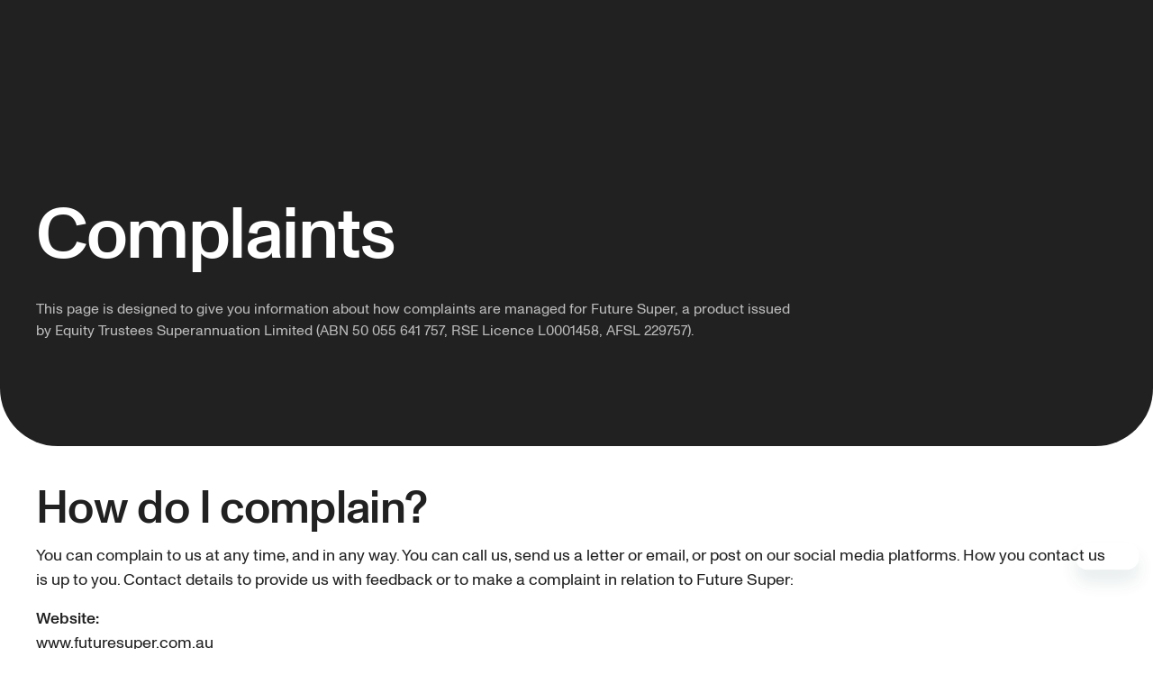

--- FILE ---
content_type: text/html; charset=utf-8
request_url: https://www.myfuturesuper.com.au/complaints
body_size: 18526
content:
<!DOCTYPE html><html lang="en"><head><meta charSet="utf-8"/><meta charSet="UTF-8"/><meta name="viewport" content="width=device-width, initial-scale=1"/><meta name="viewport" content="width=device-width, initial-scale=1.0 viewport-fit=cover" shrink-to-fit="no"/><link rel="stylesheet" href="/_next/static/css/ac2afef63bce31bf.css" data-precedence="next"/><link rel="stylesheet" href="/_next/static/css/0ec57a16b1c63eac.css" data-precedence="next"/><link rel="stylesheet" href="/_next/static/css/15d0409a23858f40.css" data-precedence="next"/><link rel="stylesheet" href="/_next/static/css/e2649c6b089d029d.css" data-precedence="next"/><link rel="stylesheet" href="/_next/static/css/1f4787c31f065b5f.css" data-precedence="next"/><link rel="stylesheet" href="/_next/static/css/f8311c2b3fe80487.css" data-precedence="next"/><link rel="stylesheet" href="/_next/static/css/ef67b27fa2caba17.css" data-precedence="next"/><link rel="stylesheet" href="/_next/static/css/f41584dc357c3787.css" data-precedence="next"/><link rel="preload" as="script" fetchPriority="low" href="/_next/static/chunks/webpack-00d23ab6001082e8.js"/><script src="/_next/static/chunks/4bd1b696-ac6bb2bb7548c14e.js" async=""></script><script src="/_next/static/chunks/684-8619cc3122ceb756.js" async=""></script><script src="/_next/static/chunks/main-app-3f01f8940a355af5.js" async=""></script><script src="/_next/static/chunks/app/layout-f8d60988d4cd8b30.js" async=""></script><script src="/_next/static/chunks/687-d54cb7013730b418.js" async=""></script><script src="/_next/static/chunks/614-1cab9331ec003d0d.js" async=""></script><script src="/_next/static/chunks/610-2bd5c6861cebd159.js" async=""></script><script src="/_next/static/chunks/675-17330a481411dbb7.js" async=""></script><script src="/_next/static/chunks/app/%5Bslug%5D/page-4262abfa4c0b90e5.js" async=""></script><link rel="preload" href="/scripts/tracking.js" as="script"/><title>Complaints | Future Super</title><meta http-equiv="X-UA-Compatible" content="ie=edge"/><meta name="description" content="This page is designed to give you information about how complaints are managed for Future Super, a product issued by Equity Trustees Superannuation Limited (ABN 50 055 641 757, RSE Licence L0001458, AFSL 229757)."/><meta property="og:title" content="Complaints | Future Super"/><meta property="og:description" content="This page is designed to give you information about how complaints are managed for Future Super, a product issued by Equity Trustees Superannuation Limited (ABN 50 055 641 757, RSE Licence L0001458, AFSL 229757)."/><meta property="og:image" content="https://www.datocms-assets.com/117052/1731976915-futuresuper_earth.png?auto=format&amp;fit=max&amp;w=1200"/><meta property="og:type" content="website"/><meta property="og:url" content="https://futuresuper.com.au/complaints"/><meta property="twitter:title" content="Complaints | Future Super"/><meta property="twitter:description" content="This page is designed to give you information about how complaints are managed for Future Super, a product issued by Equity Trustees Superannuation Limited (ABN 50 055 641 757, RSE Licence L0001458, AFSL 229757)."/><meta property="twitter:image" content="https://www.datocms-assets.com/117052/1731976915-futuresuper_earth.png?auto=format&amp;fit=max&amp;w=1200"/><meta name="twitter:card" content="summary_large_image"/><meta property="datocms:branch" content="main"/><meta name="robots" content="index"/><link rel="sitemap" href="/sitemap-index.xml"/><link rel="icon" href="/images/FS_Favicon_32.png" sizes="32x32"/><link rel="icon" href="/images/FS_Favicon_128.png" sizes="128x128"/><link rel="icon" href="/images/FS_Favicon_192.png" sizes="192x192"/><link rel="shortcut icon" sizes="196x196" href="/images/FS_Favicon_196.png"/><link rel="apple-touch-icon" href="/images/FS_Favicon_152.png" sizes="152x152"/><link rel="apple-touch-icon" href="/images/FS_Favicon_120.png" sizes="167x167"/><link rel="apple-touch-icon" href="/images/FS_Favicon_180.png" sizes="180x180"/><link rel="manifest" href="/images/site.webmanifest"/><script src="/_next/static/chunks/polyfills-42372ed130431b0a.js" noModule=""></script></head><body class="bg-undefined"><script id="google-tag-manager">
          (function(w,d,s,l,i){w[l]=w[l]||[];w[l].push({'gtm.start':
          new Date().getTime(),event:'gtm.js'});var f=d.getElementsByTagName(s)[0],
          j=d.createElement(s),dl=l!='dataLayer'?'&l='+l:'';j.async=true;j.src=
          'https://www.googletagmanager.com/gtm.js?id='+i+dl;f.parentNode.insertBefore(j,f);
          })(window,document,'script','dataLayer','GTM-MPCXBGBV');
        </script><noscript><iframe id="google-tag-manager" src="https://www.googletagmanager.com/ns.html?id=GTM-MPCXBGBV" height="0" width="0" style="display:none;visibility:hidden"></iframe></noscript><div class="headerWrapper "><header class="container Header_headerContainer__6eR1b "><div class="Header_header__pXml_"><div class="Header_navigation__PxQ99"><a href="/"><div class="spin Header_logoIcon__Vo1to"><img alt="An icon" loading="lazy" width="80" height="80" decoding="async" data-nimg="1" style="color:transparent" src="https://www.datocms-assets.com/117052/1712065072-future-super-logo.svg"/></div></a><div class="Header_navigationDropdowns__hGxzT"><div class="MenuDropdown_dropdown__k2tNY"><div class="MenuDropdown_dropdownLabel__Df_7S"><p>Why us<!-- --> </p><svg xmlns="http://www.w3.org/2000/svg" fill="none" class="MenuDropdown_caratDown__2BjWX" viewBox="0 0 24 24" width="14"><path fill="currentColor" d="M8.288 2 6 4.356 13.425 12 6 19.644 8.288 22 18 12 8.288 2Z"></path></svg></div><div class="MenuDropdown_gap__NMc_s"></div></div><div class="MenuDropdown_dropdown__k2tNY"><div class="MenuDropdown_dropdownLabel__Df_7S"><p>Resources<!-- --> </p><svg xmlns="http://www.w3.org/2000/svg" fill="none" class="MenuDropdown_caratDown__2BjWX" viewBox="0 0 24 24" width="14"><path fill="currentColor" d="M8.288 2 6 4.356 13.425 12 6 19.644 8.288 22 18 12 8.288 2Z"></path></svg></div><div class="MenuDropdown_gap__NMc_s"></div></div><div class="MenuDropdown_dropdown__k2tNY"><div class="MenuDropdown_dropdownLabel__Df_7S"><p>Members<!-- --> </p><svg xmlns="http://www.w3.org/2000/svg" fill="none" class="MenuDropdown_caratDown__2BjWX" viewBox="0 0 24 24" width="14"><path fill="currentColor" d="M8.288 2 6 4.356 13.425 12 6 19.644 8.288 22 18 12 8.288 2Z"></path></svg></div><div class="MenuDropdown_gap__NMc_s"></div></div></div></div><div class="Header_ctaButtons__UV0vM"><a href="https://my.futuresuper.com.au" target="_self" rel="noreferrer noopener" class="Button_button__K2tXU Button_grey-border-transparent___hffP Button_medium__eoPWb button none"><div class="Button_label__dJWVp">Login<!-- --> </div></a><a href="/join-now" target="_self" rel="noreferrer noopener" class="Button_button__K2tXU Button_green__XMqaG Button_medium__eoPWb button none"><div class="Button_label__dJWVp">Join now<!-- --> </div></a><div class="Header_mobileMenu__1zlXM"><div class="MobileMenuDropdown_dropdown__mwrdf"><div class="MobileMenuDropdown_dropdownLabel__Ea7hQ"><svg xmlns="http://www.w3.org/2000/svg" width="32" height="32" fill="none"><path stroke="#fff" stroke-linecap="round" stroke-linejoin="round" stroke-width="2" d="M28 8H4M28 16H4M28 24H4"></path></svg></div><div class="MobileMenuDropdown_gap__bpKHK"></div></div></div></div></div></header></div><section class="PageHeaderWithCtaSection_section__CJs5b PageHeaderWithCtaSection_showBehindHeader__Y5pGj"><div class="container"><h1 class="PageHeaderWithCtaSection_title__IPSlS">Complaints</h1><div class="PageHeaderWithCtaSection_subtitle__w_n_f"><p>This page is designed to give you information about how complaints are managed for Future Super, a product issued by Equity Trustees Superannuation Limited (ABN 50 055 641 757, RSE Licence L0001458, AFSL 229757).</p></div></div></section><section class="FlexiblePageSection_section__3kjNS container"><div class="FlexiblePageSection_subSections__eeaBp"><div class="FlexibleContent_structuredText__I21B1 FlexibleContent_align-left__xWiWk undefined undefined "><h2>How do I complain?</h2><p>You can complain to us at any time, and in any way. You can call us, send us a letter or email, or post on our social media platforms. How you contact us is up to you. Contact details to provide us with feedback or to make a complaint in relation to Future Super:</p><p><strong>Website:</strong><br/><a href="http://www.futuresuper.com.au/">www.futuresuper.com.au</a></p><p><strong>Call:</strong><br/>1300 658 422, Monday to Friday, 8:30am-5pm (Sydney local time)</p><p><strong>Email:</strong><br/><a href="mailto:info@futuresuper.com.au">info@futuresuper.com.au</a></p><p><strong>Write to:</strong><br/>Complaints &amp; Compliance Officer<br/>Future Super<br/>GPO Box 2754 Brisbane QLD 4001</p><h2>What does a complaint cost?</h2><p>The entire Future Super complaints process is free of charge.</p><h2>What to do if you need assistance to make a complaint?</h2><p>We know that accessing and understanding financial services can be difficult. If you think you may need assistance to lodge a complaint with Future Super, please contact us, or arrange for your representative to contact us. We will endeavour to assist you with lodging your complaint.</p><p>At Future Super, we have access to the Translating and Interpreting Service (TIS) and National Relay Service (NRS) if required. TIS is a national interpreting service for people who do not speak English and for business who need to communicate with them. The NRS can provide a range of services for hearing and speech impaired people.</p><h2>Is your complaint about the Trustee or one of our Partners (or both)?</h2><p>Equity Trustees Superannuation Limited (Equity Trustees) is the Trustee of the Future Super superannuation fund and oversees the work of different partners that help run Future Super. This means that when you make a complaint about Future Super, it may relate to a product or service provided by one of our partners or to products or services provided by both us and our partners.</p><p>Our partners assist in providing services to you in several ways. They may help us offer insurance coverage to our members, provide administrative services, or provide claims management services to help us pay benefits. For more information about how our partners assist us with Future Super please refer to the Product Disclosure Statement, How Future Super Works Guide, Target Market Determination and Insurance guide available from <a href="https://www.futuresuper.com.au/">the Fund’s website</a>.</p><p>If your complaint relates to a product or service wholly provided by one of our partners, their complaints policy will apply to the complaint and not Equity Trustees policy. However, if you are a member or beneficiary of Future Super, we will still work with the relevant partner to ensure your complaint is managed appropriately.</p><p>If your complaint relates to products or services that both we and our partners provide, then Equity Trustees policy will apply, and we will work with the relevant service provider to ensure all of the issues you have raised in your complaint are managed appropriately.</p><h2>Australian Financial Complaints Authority (AFCA)</h2><p>If you are not satisfied with our internal dispute resolution (IDR) response, or we have not resolved your complaint within 45 days (or for death benefit distribution complaints, within 90 days), you can lodge a complaint with AFCA. AFCA provides fair and independent financial services complaint resolution that is free to consumers.</p><p>If we have not had an opportunity to resolve your complaint first, AFCA may ask us to work with you to investigate and respond to your complaint before they commence their process.</p><p>AFCA’s contact details are:</p><p><strong>Website:</strong><br/><a href="http://www.afca.org.au/">www.afca.org.au</a></p><p><strong>Call:</strong><br/>1800 931 678 (free call)</p><p><strong>Email:</strong><br/><a href="mailto:info@afca.org.au">info@afca.org.au</a></p><p><strong>Write to:</strong><br/>Australian Financial Complaints Authority<br/>GPO Box 3<br/>Melbourne VIC 3001</p><p>Time limits may apply to complain to AFCA so you should act promptly or otherwise consult the AFCA website to find out if or when the time limit relevant to your circumstances expires.</p><h2>More information</h2><p>For more detailed information about how we and our partners manage complaints, please refer to the applicable complaints handling policy, which will set out:</p><ul><li><p>How you may lodge a complaint;</p></li><li><p>The options available to you if need additional assistance to lodge a complaint;</p></li><li><p>The key steps we or our partners will follow for dealing with complaints, including acknowledgement, assessment and investigation, and provision of an IDR response;</p></li><li><p>The applicable complaint response timeframes; and</p></li><li><p>Details about accessing the Australian Financial Complaints Authority (AFCA) where a complaint is not resolved within the required timeframe, or to your satisfaction.</p></li></ul><p>The complaints handling policies for us, and our partners, are available here:</p><p><strong>Equity Trustees Superannuation Limited</strong> – Trustee of Future Super – <a href="https://www.eqt.com.au/complaints-and-resolution-information">https://www.eqt.com.au/complaints-and-resolution-information</a></p><p><strong>Future Super Services Pty Ltd</strong> – Promoter of Future Super – <a target="_blank" href="https://www.futuresuper.com.au/complaints-handling-policy">Complaints Handling Policy</a></p><p>These policies are available in hard copy upon request - to request a copy use the contact details below.</p><h2>We’re here to help – Future Super contact details</h2><p>For more information or help in relation to the above, feel free to contact us on 1300 658 422 or at <a href="mailto:info@futuresuper.com.au">info@futuresuper.com.au</a>.</p></div></div></section><footer class="Footer_footer__o4_Ec"><div class="container"><div class="SocialLinks_topFooterSection__yYkhc"><div class="spin SocialLinks_logoIcon__VCcxH"><img alt="An icon" loading="lazy" width="80" height="80" decoding="async" data-nimg="1" style="color:transparent" src="https://www.datocms-assets.com/117052/1712065072-future-super-logo.svg"/></div><div class="SocialLinks_socialLinksContainer__peKGG"><a href="https://www.instagram.com/future_super/" target="_blank" rel="noreferrer"><div><div style="overflow:hidden;position:relative;width:52px;max-width:52px;height:52px"><img style="display:block;width:100%" src="[data-uri]" aria-hidden="true" alt=""/><img aria-hidden="true" alt="" src="[data-uri]" style="transition:opacity 500ms;opacity:1;position:absolute;left:-5%;top:-5%;width:110%;height:auto;max-width:none;max-height:none"/><noscript><picture><source srcSet="https://www.datocms-assets.com/117052/1712065327-instagram.png 52w"/><img src="https://www.datocms-assets.com/117052/1712065327-instagram.png" alt="" style="position:absolute;left:0;top:0;width:100%;height:100%;max-width:none;max-height:none" loading="lazy" referrerPolicy="no-referrer-when-downgrade"/></picture></noscript></div></div></a><a href="https://www.facebook.com/myfuturesuper/" target="_blank" rel="noreferrer"><div><div style="overflow:hidden;position:relative;width:52px;max-width:52px;height:52px"><img style="display:block;width:100%" src="[data-uri]" aria-hidden="true" alt=""/><img aria-hidden="true" alt="" src="[data-uri]" style="transition:opacity 500ms;opacity:1;position:absolute;left:-5%;top:-5%;width:110%;height:auto;max-width:none;max-height:none"/><noscript><picture><source srcSet="https://www.datocms-assets.com/117052/1712065352-facebook.png 52w"/><img src="https://www.datocms-assets.com/117052/1712065352-facebook.png" alt="" style="position:absolute;left:0;top:0;width:100%;height:100%;max-width:none;max-height:none" loading="lazy" referrerPolicy="no-referrer-when-downgrade"/></picture></noscript></div></div></a><a href="https://www.linkedin.com/company/future-super/" target="_blank" rel="noreferrer"><div><div style="overflow:hidden;position:relative;width:52px;max-width:52px;height:52px"><img style="display:block;width:100%" src="[data-uri]" aria-hidden="true" alt=""/><img aria-hidden="true" alt="" src="[data-uri]" style="transition:opacity 500ms;opacity:1;position:absolute;left:-5%;top:-5%;width:110%;height:auto;max-width:none;max-height:none"/><noscript><picture><source srcSet="https://www.datocms-assets.com/117052/1712065363-linkedin.png 52w"/><img src="https://www.datocms-assets.com/117052/1712065363-linkedin.png" alt="" style="position:absolute;left:0;top:0;width:100%;height:100%;max-width:none;max-height:none" loading="lazy" referrerPolicy="no-referrer-when-downgrade"/></picture></noscript></div></div></a></div><div class="SocialLinks_downloadLinksContainer__I8jNY"><a href="/app-store?linktype=button&amp;source=footer&amp;store=apple" target="_blank" rel="noreferrer"><div><img alt="Download on the App Store" loading="lazy" width="165" height="52" decoding="async" data-nimg="1" style="color:transparent" src="https://www.datocms-assets.com/117052/1712062037-app-download-apple.svg"/></div></a><a href="/app-store?linktype=button&amp;source=footer&amp;store=google" target="_blank" rel="noreferrer"><div><img alt="Get it on Google Play" loading="lazy" width="165" height="52" decoding="async" data-nimg="1" style="color:transparent" src="https://www.datocms-assets.com/117052/1712062065-app-download-android.svg"/></div></a></div></div><div><div class="FooterMenuItems_footerMenuCategories__wiXaI"><div class="FooterMenuItems_footerMenuItems__L_S7R"><h5>Why us</h5><hr/><a href="/ethical-investing">Ethical Investing</a><a href="/investment-options">Investment Options</a><a href="/pension-fund">Pension Options</a><a href="/coaching">Coaching &amp; Advice</a><a href="/performance-and-returns">Performance and Returns</a><a href="/where-your-money-is-invested">Where Your Money Is Invested</a></div><div class="FooterMenuItems_footerMenuItems__L_S7R"><h5>Resources</h5><hr/><a href="/support-and-faqs">Support and FAQs</a><a href="/blog">Blog</a><a href="/documents-and-forms">Documents and Forms</a><a href="/employers">Employers</a><a href="/insurance">Insurance</a><a href="/unit-prices">Unit Prices</a><a href="/app">Future Super App</a></div><div class="FooterMenuItems_footerMenuItems__L_S7R"><h5>Company</h5><hr/><a href="/contact-us">Contact Us</a><a href="/about-us">About Us</a><a href="/work-with-us">Work With Us</a></div><div class="FooterMenuItems_footerMenuItems__L_S7R"><h5>Members</h5><hr/><a href="https://my.futuresuper.com.au">Login</a><a href="/join-now">Join Now</a><a href="/log-in-guide">Login troubles?</a></div></div></div><div class="FooterDisclaimer_disclaimerContainer__Hst5J"><div><div class="disclaimer"><p>All information is general and does not take account of your objectives, financial situation or needs. Before deciding whether a particular product is right for you, please read the relevant Product Disclosure Statement including any incorporated information, Target Market Determination and Financial Services Guide available at <a href="/documents-and-forms">www.futuresuper.com.au/documents-and-forms</a> and consider seeking personal financial advice before making a decision to acquire or continue to hold an interest in the product. You should consider the different fees and costs, amount of insurance cover offered and any other relevant information before deciding to transfer your super. Past performance is not a reliable indicator of future performance. Investments may be held directly, or indirectly through Exchange Traded Funds and other managed investment vehicles.</p>
<p>Interests in Future Super are issued by Equity Trustees Superannuation Limited ABN 50 055 641 757, RSE Licence L0001458, AFSL 229757 as Trustee of the Smart Future Trust ABN 68 964 712 340 (the Fund). Future Super is a product in the Fund.</p>
<p>The provider of this website and the Promoter of the Fund is Future Super Services Pty Ltd ABN 88 652 577 930, AFS Representative No. 001312077, which is a corporate authorised representative of Future Group Financial Services Pty Ltd ABN 90 167 800 580; AFSL 482684. Contact us about the intra-fund advice services you may be able to access through your membership. Any intra-fund advice is provided by or on behalf of Future Group Financial Services Pty Ltd.</p>
<p>The Promoter and the Trustee take no responsibility for you acting on the information provided. Any decision that you make is at your own risk.</p></div></div><div class="FooterDisclaimer_logoContainer__32IMg"><div><img alt="B Corp Certified logo" loading="lazy" width="60" height="100" decoding="async" data-nimg="1" style="color:transparent" src="https://www.datocms-assets.com/117052/1711414431-bcorplogo.svg"/></div></div></div><div class="QuickLinks_quickLinksContainer__MbJnh"><div class="QuickLinks_quickLinks__VHHvn"><a href="/fund-information">Fund Information</a><span class="QuickLinks_linkSperator__0SEbt">•</span><a href="/terms-and-conditions">Terms and Conditions</a><span class="QuickLinks_linkSperator__0SEbt">•</span><a href="/privacy-policy">Privacy Policy</a><span class="QuickLinks_linkSperator__0SEbt">•</span><a href="/complaints">Complaints</a><span class="QuickLinks_linkSperator__0SEbt">•</span></div><div class="QuickLinks_abnUsi__s6d9u"><p><strong>ABN</strong> <!-- -->68 964 712 340<!-- --> <span>  </span></p><p><strong>USI</strong> <!-- -->68 964 712 340 019</p></div></div></div><div class="marquee Custodians_custodians__g8bCp"><span>Arakwal<!-- --> </span><span>Awabakal and Worimi<!-- --> </span><span>Bidjigal<!-- --> </span><span>Birpai<!-- --> </span><span>Bunarong<!-- --> </span><span>Boonwurrung<!-- --> </span><span>Cammeraygal<!-- --> </span><span>Darkinjung<!-- --> </span><span>Dharawal<!-- --> </span><span>Dharug<!-- --> </span><span>Dja Dja Wurrung, Taungurung and Wurundjeri Woi Wurrung <!-- --> </span><span>Gadigal<!-- --> </span><span>Gamilaraay<!-- --> </span><span>Gayamaygal<!-- --> </span><span>Gumaal<!-- --> </span><span>Gumbaynggirr<!-- --> </span><span>Gundungurra and Thurawa<!-- --> </span><span>Gweagal<!-- --> </span><span>Jagera, Yuggera and Ugarapul<!-- --> </span><span>Kamilaroi<!-- --> </span><span>Kombumerri<!-- --> </span><span>Kulin<!-- --> </span><span>Ku-Ring-Gai<!-- --> </span><span>Mouheneenner<!-- --> </span><span>Muru-ora-dial<!-- --> </span><span>Ngambri<!-- --> </span><span>Ngunnawal<!-- --> </span><span>Tarramerragal<!-- --> </span><span>Taungurung<!-- --> </span><span>Tharawal<!-- --> </span><span>Turrbal<!-- --> </span><span>Wadawurrung<!-- --> </span><span>Wallumedegal<!-- --> </span><span>Wangal<!-- --> </span><span>Wathaurong and Woiwurrung<!-- --> </span><span>Whadjuk Nyoongar<!-- --> </span><span>Worimi<!-- --> </span><span>Wurundjeri<!-- --> </span><span>Yugambeh<!-- --> </span></div><div class="container"><div class="Acknowledgement_acknowledgement__kxFY4"><div><div class="Acknowledgement_flag__fsCdU"><img alt="Aboriginal Flag" loading="lazy" width="50" height="30" decoding="async" data-nimg="1" style="color:transparent" src="https://www.datocms-assets.com/117052/1712150942-aboriginal-flag.svg"/></div><div class="Acknowledgement_flag__fsCdU"><img alt="TSI Flag" loading="lazy" width="50" height="30" decoding="async" data-nimg="1" style="color:transparent" src="https://www.datocms-assets.com/117052/1712150944-tsi-flag.svg"/></div></div><div><div class="Acknowledgement_acknowledgementDisclaimer__tiA8M"><p>Future Group acknowledges that we operate on sovereign First Nations land. We recognise the ongoing connection Aboriginal and Torres Strait Islander people have with Country throughout this continent since time immemorial. We stand for a future where First Nations people have true justice and redress, and our society has a profound respect, understanding and commitment to acknowledging First Nations perspectives, culture, languages, histories, country, values and ancestors.</p></div></div><a href="/reconciliation" target="_self" rel="noreferrer noopener" class="Button_button__K2tXU Button_grey-border-transparent___hffP Button_medium__eoPWb button none"><div class="Button_label__dJWVp">Reconciliation<!-- --> <div class="Button_iconContainer__TXhUz Button_centre__AoCrU"><img alt="Arrow Icon" loading="lazy" width="24" height="24" decoding="async" data-nimg="1" style="color:transparent" src="https://www.datocms-assets.com/117052/1712214457-diaguparrow.svg"/></div></div></a></div></div></footer><script id="segment">
        !function(){var analytics=window.analytics=window.analytics||[];if(!analytics.initialize)if(analytics.invoked)window.console&&console.error&&console.error("Segment snippet included twice.");else{analytics.invoked=!0;analytics.methods=["trackSubmit","trackClick","trackLink","trackForm","pageview","identify","reset","group","track","ready","alias","debug","page","once","off","on","addSourceMiddleware","addIntegrationMiddleware","setAnonymousId","addDestinationMiddleware"];analytics.factory=function(t){return function(){var e=Array.prototype.slice.call(arguments);e.unshift(t);analytics.push(e);return analytics}};for(var t=0;t<analytics.methods.length;t++){var e=analytics.methods[t];analytics[e]=analytics.factory(e)}analytics.load=function(t,e){var n=document.createElement("script");n.type="text/javascript";n.async=!0;n.src="https://cdn.segment.com/analytics.js/v1/"+t+"/analytics.min.js";var a=document.getElementsByTagName("script")[0];a.parentNode.insertBefore(n,a);analytics._loadOptions=e};analytics._writeKey="eQR3natt50TEUlf2gEcCSbBn4fhmXjZQ";;analytics.SNIPPET_VERSION="4.1.0";
            analytics.load("eQR3natt50TEUlf2gEcCSbBn4fhmXjZQ");
            analytics.page();
        }}();
    </script><script>(self.__next_s=self.__next_s||[]).push(["/scripts/tracking.js",{}])</script><script src="/_next/static/chunks/webpack-00d23ab6001082e8.js" async=""></script><script>(self.__next_f=self.__next_f||[]).push([0])</script><script>self.__next_f.push([1,"1:\"$Sreact.fragment\"\n3:I[87555,[],\"\"]\n4:I[31295,[],\"\"]\n6:I[59665,[],\"OutletBoundary\"]\n9:I[59665,[],\"ViewportBoundary\"]\nb:I[59665,[],\"MetadataBoundary\"]\nd:I[26614,[],\"\"]\n:HL[\"/_next/static/css/ac2afef63bce31bf.css\",\"style\"]\n:HL[\"/_next/static/css/0ec57a16b1c63eac.css\",\"style\"]\n:HL[\"/_next/static/css/15d0409a23858f40.css\",\"style\"]\n:HL[\"/_next/static/css/e2649c6b089d029d.css\",\"style\"]\n:HL[\"/_next/static/css/1f4787c31f065b5f.css\",\"style\"]\n:HL[\"/_next/static/css/f8311c2b3fe80487.css\",\"style\"]\n:HL[\"/_next/static/css/ef67b27fa2caba17.css\",\"style\"]\n:HL[\"/_next/static/css/f41584dc357c3787.css\",\"style\"]\n"])</script><script>self.__next_f.push([1,"0:{\"P\":null,\"b\":\"thIzuFuNFwwoTjqdNGawd\",\"p\":\"\",\"c\":[\"\",\"complaints\"],\"i\":false,\"f\":[[[\"\",{\"children\":[[\"slug\",\"complaints\",\"d\"],{\"children\":[\"__PAGE__\",{}]}]},\"$undefined\",\"$undefined\",true],[\"\",[\"$\",\"$1\",\"c\",{\"children\":[[[\"$\",\"link\",\"0\",{\"rel\":\"stylesheet\",\"href\":\"/_next/static/css/ac2afef63bce31bf.css\",\"precedence\":\"next\",\"crossOrigin\":\"$undefined\",\"nonce\":\"$undefined\"}]],\"$L2\"]}],{\"children\":[[\"slug\",\"complaints\",\"d\"],[\"$\",\"$1\",\"c\",{\"children\":[null,[\"$\",\"$L3\",null,{\"parallelRouterKey\":\"children\",\"error\":\"$undefined\",\"errorStyles\":\"$undefined\",\"errorScripts\":\"$undefined\",\"template\":[\"$\",\"$L4\",null,{}],\"templateStyles\":\"$undefined\",\"templateScripts\":\"$undefined\",\"notFound\":\"$undefined\",\"forbidden\":\"$undefined\",\"unauthorized\":\"$undefined\"}]]}],{\"children\":[\"__PAGE__\",[\"$\",\"$1\",\"c\",{\"children\":[\"$L5\",\"$undefined\",[[\"$\",\"link\",\"0\",{\"rel\":\"stylesheet\",\"href\":\"/_next/static/css/0ec57a16b1c63eac.css\",\"precedence\":\"next\",\"crossOrigin\":\"$undefined\",\"nonce\":\"$undefined\"}],[\"$\",\"link\",\"1\",{\"rel\":\"stylesheet\",\"href\":\"/_next/static/css/15d0409a23858f40.css\",\"precedence\":\"next\",\"crossOrigin\":\"$undefined\",\"nonce\":\"$undefined\"}],[\"$\",\"link\",\"2\",{\"rel\":\"stylesheet\",\"href\":\"/_next/static/css/e2649c6b089d029d.css\",\"precedence\":\"next\",\"crossOrigin\":\"$undefined\",\"nonce\":\"$undefined\"}],[\"$\",\"link\",\"3\",{\"rel\":\"stylesheet\",\"href\":\"/_next/static/css/1f4787c31f065b5f.css\",\"precedence\":\"next\",\"crossOrigin\":\"$undefined\",\"nonce\":\"$undefined\"}],[\"$\",\"link\",\"4\",{\"rel\":\"stylesheet\",\"href\":\"/_next/static/css/f8311c2b3fe80487.css\",\"precedence\":\"next\",\"crossOrigin\":\"$undefined\",\"nonce\":\"$undefined\"}],[\"$\",\"link\",\"5\",{\"rel\":\"stylesheet\",\"href\":\"/_next/static/css/ef67b27fa2caba17.css\",\"precedence\":\"next\",\"crossOrigin\":\"$undefined\",\"nonce\":\"$undefined\"}],[\"$\",\"link\",\"6\",{\"rel\":\"stylesheet\",\"href\":\"/_next/static/css/f41584dc357c3787.css\",\"precedence\":\"next\",\"crossOrigin\":\"$undefined\",\"nonce\":\"$undefined\"}]],[\"$\",\"$L6\",null,{\"children\":[\"$L7\",\"$L8\",null]}]]}],{},null,false]},null,false]},null,false],[\"$\",\"$1\",\"h\",{\"children\":[null,[\"$\",\"$1\",\"wd_v5jpir-UlAorF5aD9y\",{\"children\":[[\"$\",\"$L9\",null,{\"children\":\"$La\"}],null]}],[\"$\",\"$Lb\",null,{\"children\":\"$Lc\"}]]}],false]],\"m\":\"$undefined\",\"G\":[\"$d\",\"$undefined\"],\"s\":false,\"S\":true}\n"])</script><script>self.__next_f.push([1,"e:I[82056,[\"177\",\"static/chunks/app/layout-f8d60988d4cd8b30.js\"],\"default\"]\n2:[\"$\",\"html\",null,{\"lang\":\"en\",\"children\":[[\"$\",\"$Le\",null,{}],[\"$\",\"$L3\",null,{\"parallelRouterKey\":\"children\",\"error\":\"$undefined\",\"errorStyles\":\"$undefined\",\"errorScripts\":\"$undefined\",\"template\":[\"$\",\"$L4\",null,{}],\"templateStyles\":\"$undefined\",\"templateScripts\":\"$undefined\",\"notFound\":[\"$Lf\",[[\"$\",\"link\",\"0\",{\"rel\":\"stylesheet\",\"href\":\"/_next/static/css/0ec57a16b1c63eac.css\",\"precedence\":\"next\",\"crossOrigin\":\"$undefined\",\"nonce\":\"$undefined\"}],[\"$\",\"link\",\"1\",{\"rel\":\"stylesheet\",\"href\":\"/_next/static/css/15d0409a23858f40.css\",\"precedence\":\"next\",\"crossOrigin\":\"$undefined\",\"nonce\":\"$undefined\"}],[\"$\",\"link\",\"2\",{\"rel\":\"stylesheet\",\"href\":\"/_next/static/css/e2649c6b089d029d.css\",\"precedence\":\"next\",\"crossOrigin\":\"$undefined\",\"nonce\":\"$undefined\"}],[\"$\",\"link\",\"3\",{\"rel\":\"stylesheet\",\"href\":\"/_next/static/css/1f4787c31f065b5f.css\",\"precedence\":\"next\",\"crossOrigin\":\"$undefined\",\"nonce\":\"$undefined\"}],[\"$\",\"link\",\"4\",{\"rel\":\"stylesheet\",\"href\":\"/_next/static/css/f8311c2b3fe80487.css\",\"precedence\":\"next\",\"crossOrigin\":\"$undefined\",\"nonce\":\"$undefined\"}],[\"$\",\"link\",\"5\",{\"rel\":\"stylesheet\",\"href\":\"/_next/static/css/ef67b27fa2caba17.css\",\"precedence\":\"next\",\"crossOrigin\":\"$undefined\",\"nonce\":\"$undefined\"}],[\"$\",\"link\",\"6\",{\"rel\":\"stylesheet\",\"href\":\"/_next/static/css/f41584dc357c3787.css\",\"precedence\":\"next\",\"crossOrigin\":\"$undefined\",\"nonce\":\"$undefined\"}]]],\"forbidden\":\"$undefined\",\"unauthorized\":\"$undefined\"}]]}]\n"])</script><script>self.__next_f.push([1,"a:[[\"$\",\"meta\",\"0\",{\"charSet\":\"utf-8\"}],[\"$\",\"meta\",\"1\",{\"name\":\"viewport\",\"content\":\"width=device-width, initial-scale=1\"}]]\n7:null\n"])</script><script>self.__next_f.push([1,"8:null\nc:[]\n"])</script><script>self.__next_f.push([1,"10:I[76050,[\"687\",\"static/chunks/687-d54cb7013730b418.js\",\"614\",\"static/chunks/614-1cab9331ec003d0d.js\",\"610\",\"static/chunks/610-2bd5c6861cebd159.js\",\"675\",\"static/chunks/675-17330a481411dbb7.js\",\"182\",\"static/chunks/app/%5Bslug%5D/page-4262abfa4c0b90e5.js\"],\"default\"]\n11:I[54221,[\"687\",\"static/chunks/687-d54cb7013730b418.js\",\"614\",\"static/chunks/614-1cab9331ec003d0d.js\",\"610\",\"static/chunks/610-2bd5c6861cebd159.js\",\"675\",\"static/chunks/675-17330a481411dbb7.js\",\"182\",\"static/chunks/app/%5Bslug%5D/page-4262abfa4c0b90e5.js\"],\"default\"]\n17:I[33063,[\"687\",\"static/chunks/687-d54cb7013730b418.js\",\"614\",\"static/chunks/614-1cab9331ec003d0d.js\",\"610\",\"static/chunks/610-2bd5c6861cebd159.js\",\"675\",\"static/chunks/675-17330a481411dbb7.js\",\"182\",\"static/chunks/app/%5Bslug%5D/page-4262abfa4c0b90e5.js\"],\"Image\"]\n18:I[77783,[\"687\",\"static/chunks/687-d54cb7013730b418.js\",\"614\",\"static/chunks/614-1cab9331ec003d0d.js\",\"610\",\"static/chunks/610-2bd5c6861cebd159.js\",\"675\",\"static/chunks/675-17330a481411dbb7.js\",\"182\",\"static/chunks/app/%5Bslug%5D/page-4262abfa4c0b90e5.js\"],\"Image\"]\n1a:I[69243,[\"687\",\"static/chunks/687-d54cb7013730b418.js\",\"614\",\"static/chunks/614-1cab9331ec003d0d.js\",\"610\",\"static/chunks/610-2bd5c6861cebd159.js\",\"675\",\"static/chunks/675-17330a481411dbb7.js\",\"182\",\"static/chunks/app/%5Bslug%5D/page-4262abfa4c0b90e5.js\"],\"\"]\n12:T4c6,[data-uri]"])</script><script>self.__next_f.push([1,"ltufHXPLLKGkWrJW/KYcgB0kGGaIlrxQFZ0qMK4JsB4Wrwtbms0BIQZAPOZaMOOiw6VysXcISXCT8dEhKLd09vvpt6w6UueM8zx5YxiaFq1JBCMJJQHcGCcnEV0Q2GHxkRoA4dUmVlGzISUw2eCUYcAiYw+GgfBiAslkO6E+9KuRdyeY3Op/h3HKSa110Q7lz8tYV89pQFXDqq4mWEAnUSuaZ/lcJtHfF92lN518+TpXc1z75raTSjlqk5MOv3uPI8gb7M3P34G9/dXtz9TzhxiODXCXivOJU82PIAvWqSPUuAlq1yHVl/758sNhB2fXl48fAh7rQI21luT8/mdkiU3enBRzAnkm/NL5/qPIO3gu0jaQH/h6ZtIVgNO1BPluqIq/1ov1Ru7nRu6K74+IFOj13JbOeGPzGr6k+lb2AIm+ut+fQk18ItB30/5M413IxvZjy9vYCGqAIX9S8Ju9F3h3y5Zua2r/Q7viPyjV54/0PEUtHiFPzbnkAAAAASUVORK5CYII=13:T532,[data-uri]:T4fe,[data-uri]"])</script><script>self.__next_f.push([1,"isizbx6+JbfXl9yrimHuQ9VIkLucT0eaExOM8zxvJO08EPUYRBBOQxRE81p0glBFqnmushsfj8YSpeiSsPwbml8wGCYBgAs68nMBf1u9ObA2bQPvRlG28Bh+ZnjnnRe73MJEFnOM5Oyw37RQaXxVQDJqibasnUF8ZP8l778PAunerVT1/COtvnUpK+cAk5lxYzrctGTaBFhAjx1v3hfnnGONHcEAsWmYUCyAxzUEiOFe8Tz2jxJUtE+v3nYJuwY7Ne0guwDWk133fX4ELMPR9dGhkBBLfyc6llDwIIl7m2c0hJOaX4Ir1h+xcao7DFwPGI+QfmF9Ceg4O4zAM/TAEhsx65r0ElJodJAV0ZGAAbpomjSM4Y/0C3GdL3QjBiICOYoQIziGO4+hBEfk4DgsbwckweXnWKe2zPM4QR+Cw62xU2g8SF0ygD2SJXjo8d5AWyPPhcEiMAgL9kfeTjsl2oOTQzorstLuwVrFjDAvHl7TN9Yj6rLPVMQiQCQl4iYFZkHMILBaDApkyqYK1WtVbli6LEi+1ICcZasECmWyu2JAlPu9h7SerVSBS/[base64]/6/vWVWjvlG48y6wYhCZwj0Ld2vbsWi6X1I/itbtqIV2dWX9Q+/rt/dxy6qRR83WjByQJL+16ZNjE+vL4N95fOtoP9P4pyekE/Wp0ENTrzoFh7WPbkb12bcc08kWKrAJ38w9ieZHj3WW9FEftN8B/aRoAV6tzhzgAAAABJRU5ErkJggg==15:T6b7,All information is general and does not take account of your objectives, financial situation or needs. Before deciding whether a particular product is right for you, please read the relevant Product Disclosure Statement including any incorporated information, Target Market Determination and Financial Services Guide available at [www.futuresuper.com.au/documents-and-forms](/documents-and-forms) and consider seeking personal financial advice before making a decision to acquire or continue to hold an interest in the product. You should consider the different fees and costs, amount of insurance cover offered and any other relevant information before deciding to transfer your super. Past performance is not a reliable indicator of future performance. Investments may be held directly, or indirectly through Exchange Traded Funds and other managed investment vehicles.\n\nInterests in Future Super are issued by Equity Trustees Superannuation"])</script><script>self.__next_f.push([1," Limited ABN 50 055 641 757, RSE Licence L0001458, AFSL 229757 as Trustee of the Smart Future Trust ABN 68 964 712 340 (the Fund). Future Super is a product in the Fund.\n\nThe provider of this website and the Promoter of the Fund is Future Super Services Pty Ltd ABN 88 652 577 930, AFS Representative No. 001312077, which is a corporate authorised representative of Future Group Financial Services Pty Ltd ABN 90 167 800 580; AFSL 482684. Contact us about the intra-fund advice services you may be able to access through your membership. Any intra-fund advice is provided by or on behalf of Future Group Financial Services Pty Ltd.\n\nThe Promoter and the Trustee take no responsibility for you acting on the information provided. Any decision that you make is at your own risk.19:T4bf,\n        !function(){var analytics=window.analytics=window.analytics||[];if(!analytics.initialize)if(analytics.invoked)window.console\u0026\u0026console.error\u0026\u0026console.error(\"Segment snippet included twice.\");else{analytics.invoked=!0;analytics.methods=[\"trackSubmit\",\"trackClick\",\"trackLink\",\"trackForm\",\"pageview\",\"identify\",\"reset\",\"group\",\"track\",\"ready\",\"alias\",\"debug\",\"page\",\"once\",\"off\",\"on\",\"addSourceMiddleware\",\"addIntegrationMiddleware\",\"setAnonymousId\",\"addDestinationMiddleware\"];analytics.factory=function(t){return function(){var e=Array.prototype.slice.call(arguments);e.unshift(t);analytics.push(e);return analytics}};for(var t=0;t\u003canalytics.methods.length;t++){var e=analytics.methods[t];analytics[e]=analytics.factory(e)}analytics.load=function(t,e){var n=document.createElement(\"script\");n.type=\"text/javascript\";n.async=!0;n.src=\"https://cdn.segment.com/analytics.js/v1/\"+t+\"/analytics.min.js\";var a=document.getElementsByTagName(\"script\")[0];a.parentNode.insertBefore(n,a);analytics._loadOptions=e};analytics._writeKey=\"eQR3natt50TEUlf2gEcCSbBn4fhmXjZQ\";;analytics.SNIPPET_VERSION=\"4.1.0\";\n            analytics.load(\"eQR3natt50TEUlf2gEcCSbBn4fhmXjZQ\");\n            analytics.page();\n        }}();\n    "])</script><script>self.__next_f.push([1,"f:[[[\"$\",\"title\",null,{\"children\":\"404 Page Not Found | Future Super\"}],[\"$\",\"meta\",null,{\"charSet\":\"UTF-8\"}],[\"$\",\"meta\",null,{\"name\":\"viewport\",\"content\":\"width=device-width, initial-scale=1.0 viewport-fit=cover\",\"shrink-to-fit\":\"no\"}],[\"$\",\"meta\",null,{\"httpEquiv\":\"X-UA-Compatible\",\"content\":\"ie=edge\"}],[\"$\",\"meta\",null,{\"name\":\"description\",\"content\":\"Page Not Found\"}],[\"$\",\"meta\",null,{\"property\":\"og:title\",\"content\":\"404 Page Not Found | Future Super\"}],[\"$\",\"meta\",null,{\"property\":\"og:description\",\"content\":\"Page Not Found\"}],[\"$\",\"meta\",null,{\"property\":\"og:image\",\"content\":\"https://www.datocms-assets.com/115668/1702204412-wind-turbine-in-field.png\"}],[\"$\",\"meta\",null,{\"property\":\"og:type\",\"content\":\"website\"}],[\"$\",\"meta\",null,{\"property\":\"og:url\",\"content\":\"https://futuresuper.com.au/undefined\"}],[\"$\",\"meta\",null,{\"property\":\"twitter:title\",\"content\":\"404 Page Not Found | Future Super\"}],[\"$\",\"meta\",null,{\"property\":\"twitter:description\",\"content\":\"Page Not Found\"}],[\"$\",\"meta\",null,{\"property\":\"twitter:image\",\"content\":\"https://www.datocms-assets.com/115668/1702204412-wind-turbine-in-field.png\"}],[\"$\",\"meta\",null,{\"name\":\"twitter:card\",\"content\":\"summary_large_image\"}],[\"$\",\"meta\",null,{\"property\":\"datocms:branch\",\"content\":\"main\"}],[\"$\",\"meta\",null,{\"name\":\"robots\",\"content\":\"noindex\"}],[\"$\",\"link\",null,{\"rel\":\"sitemap\",\"href\":\"/sitemap-index.xml\"}],[\"$\",\"link\",null,{\"rel\":\"icon\",\"href\":\"/images/FS_Favicon_32.png\",\"sizes\":\"32x32\"}],[\"$\",\"link\",null,{\"rel\":\"icon\",\"href\":\"/images/FS_Favicon_128.png\",\"sizes\":\"128x128\"}],[\"$\",\"link\",null,{\"rel\":\"icon\",\"href\":\"/images/FS_Favicon_192.png\",\"sizes\":\"192x192\"}],[\"$\",\"link\",null,{\"rel\":\"shortcut icon\",\"sizes\":\"196x196\",\"href\":\"/images/FS_Favicon_196.png\"}],[\"$\",\"link\",null,{\"rel\":\"apple-touch-icon\",\"href\":\"/images/FS_Favicon_152.png\",\"sizes\":\"152x152\"}],[\"$\",\"link\",null,{\"rel\":\"apple-touch-icon\",\"href\":\"/images/FS_Favicon_120.png\",\"sizes\":\"167x167\"}],[\"$\",\"link\",null,{\"rel\":\"apple-touch-icon\",\"href\":\"/images/FS_Favicon_180.png\",\"sizes\":\"180x180\"}],[\"$\",\"link\",null,{\"rel\":\"manifest\",\"href\":\"/images/site.webmanifest\"}],[\"$\",\"script\",null,{\"id\":\"google-tag-manager\",\"dangerouslySetInnerHTML\":{\"__html\":\"\\n          (function(w,d,s,l,i){w[l]=w[l]||[];w[l].push({'gtm.start':\\n          new Date().getTime(),event:'gtm.js'});var f=d.getElementsByTagName(s)[0],\\n          j=d.createElement(s),dl=l!='dataLayer'?'\u0026l='+l:'';j.async=true;j.src=\\n          'https://www.googletagmanager.com/gtm.js?id='+i+dl;f.parentNode.insertBefore(j,f);\\n          })(window,document,'script','dataLayer','GTM-MPCXBGBV');\\n        \"}}]],[\"$\",\"body\",null,{\"className\":\"bg-undefined\",\"children\":[[\"$\",\"$L10\",null,{}],[\"$\",\"noscript\",null,{\"children\":[\"$\",\"iframe\",null,{\"id\":\"google-tag-manager\",\"src\":\"https://www.googletagmanager.com/ns.html?id=GTM-MPCXBGBV\",\"height\":\"0\",\"width\":\"0\",\"style\":{\"display\":\"none\",\"visibility\":\"hidden\"}}]}],[\"$\",\"div\",null,{\"className\":\"headerWrapper \",\"children\":[null,[\"$\",\"$L11\",null,{\"data\":{\"layout\":{\"headerLogo\":{\"url\":\"https://www.datocms-assets.com/117052/1712065072-future-super-logo.svg\",\"alt\":null,\"responsiveImage\":null},\"navigationMenu\":[{\"id\":\"VEPbAFkhQfC9T5ljrJAUFQ\",\"pageCategory\":{\"id\":\"dVTAkhifRmeVLyOcp4Qxzw\",\"categoryTitle\":\"Why us\",\"slug\":\"why-us\",\"__typename\":\"PageCategoryRecord\",\"categoryDefaultPage\":{\"__typename\":\"PageRecord\",\"id\":\"QMNJETYQRaiG_sj3B92w4Q\",\"slug\":\"ethical-investing\",\"pageName\":\"Ethical Investing\"}},\"items\":[{\"id\":\"Wk8FWVYzRR-LVDno5iw9TA\",\"pointsTo\":{\"slug\":\"ethical-investing\",\"pageName\":\"Ethical Investing\",\"pageLabel\":\"\",\"__typename\":\"PageRecord\"}},{\"id\":\"KobGaXk_Th2hmsg4GqTUaw\",\"pointsTo\":{\"slug\":\"investment-options\",\"pageName\":\"Investment Options\",\"pageLabel\":\"\",\"__typename\":\"PageRecord\"}},{\"id\":\"EtmFkBvTRZ6QAYISwoJzkA\",\"pointsTo\":{\"slug\":\"performance-and-returns\",\"pageName\":\"Performance and Returns\",\"pageLabel\":\"\",\"__typename\":\"PageRecord\"}},{\"id\":\"OgTrPERKTIyH9Q-DAc0vvw\",\"pointsTo\":{\"slug\":\"coaching\",\"pageName\":\"Coaching \u0026 Advice\",\"pageLabel\":\"\",\"__typename\":\"PageRecord\"}},{\"id\":\"P9EVu4q0RoyVeLLFfSe1uw\",\"pointsTo\":{\"slug\":\"about-us\",\"pageName\":\"About Us\",\"pageLabel\":\"\",\"__typename\":\"PageRecord\"}}]},{\"id\":\"XuAwbcbyRqWh6K_i_FcHQA\",\"pageCategory\":{\"id\":\"NNjmtnwTTmG6nTHKxA6D9Q\",\"categoryTitle\":\"Resources\",\"slug\":\"resources\",\"__typename\":\"PageCategoryRecord\",\"categoryDefaultPage\":{\"__typename\":\"PageRecord\",\"id\":\"Fu7SqGpGTg2S2p8IezfV5g\",\"slug\":\"support-and-faqs\",\"pageName\":\"Support and FAQs\"}},\"items\":[{\"id\":\"eyTxvL7QTWaBosFXxjajSA\",\"pointsTo\":{\"slug\":\"blog\",\"pageName\":\"Blog\",\"pageLabel\":\"\",\"__typename\":\"PageRecord\"}},{\"id\":\"R8YSbq1PT1OOJ9W2v2yBYQ\",\"pointsTo\":{\"slug\":\"documents-and-forms\",\"pageName\":\"Documents and Forms\",\"pageLabel\":\"\",\"__typename\":\"PageRecord\"}},{\"id\":\"PM31hnqrTACBGP8veVrl7w\",\"pointsTo\":{\"slug\":\"employers\",\"pageName\":\"Employers\",\"pageLabel\":\"\",\"__typename\":\"PageRecord\"}},{\"id\":\"OY6T73hCQB-1mHNVVlDY9w\",\"pointsTo\":{\"slug\":\"insurance\",\"pageName\":\"Insurance\",\"pageLabel\":\"\",\"__typename\":\"PageRecord\"}}]},{\"id\":\"ByJ6xyCgRPKL7rFINVaMyw\",\"pageCategory\":{\"id\":\"Nlag3sLOQJ2UP-8QR-azEw\",\"categoryTitle\":\"Members\",\"slug\":\"members\",\"__typename\":\"PageCategoryRecord\",\"categoryDefaultPage\":{\"__typename\":\"PageRecord\",\"id\":\"cDWB5Ta2TR615Yx_O4nYVQ\",\"slug\":\"join-now\",\"pageName\":\"Join Now\"}},\"items\":[{\"id\":\"ZKxEEpU6RiqXqb_pNf3cyA\",\"pointsTo\":{\"label\":\"Service Update\",\"url\":\"https://www.futuresuper.com.au/service-update-faq\",\"__typename\":\"ExternalLinkRecord\"}},{\"id\":\"fmlOofD6R1mEdP1RoF0T5g\",\"pointsTo\":{\"slug\":\"support-and-faqs\",\"pageName\":\"Support and FAQs\",\"pageLabel\":\"\",\"__typename\":\"PageRecord\"}},{\"id\":\"IqKDQU51TMCihDhbpFp87Q\",\"pointsTo\":{\"slug\":\"app\",\"pageName\":\"Get the Future Super App \",\"pageLabel\":\"Future Super App\",\"__typename\":\"PageRecord\"}}]}],\"navCtaButtons\":[{\"ctaButton\":{\"label\":\"Login\",\"size\":\"medium\",\"variation\":\"grey-border-transparent\",\"width\":\"\",\"maxWidth\":null,\"openLinkInNewWindow\":false,\"link\":{\"__typename\":\"ExternalLinkRecord\",\"url\":\"https://my.futuresuper.com.au\"},\"linkTracking\":\"\",\"buttonIcon\":null},\"showOnMobile\":false},{\"ctaButton\":{\"label\":\"Join now\",\"size\":\"medium\",\"variation\":\"green\",\"width\":\"\",\"maxWidth\":null,\"openLinkInNewWindow\":false,\"link\":{\"__typename\":\"PageRecord\",\"slug\":\"join-now\"},\"linkTracking\":\"\",\"buttonIcon\":null},\"showOnMobile\":true}],\"logo\":{\"url\":\"https://www.datocms-assets.com/117052/1712065072-future-super-logo.svg\",\"alt\":null,\"customData\":{},\"responsiveImage\":null},\"socialAndAppStoreLinks\":[{\"name\":\"Instagram\",\"futuresuperUrl\":\"https://www.instagram.com/future_super/\",\"icon\":{\"url\":\"https://www.datocms-assets.com/117052/1712065327-instagram.png\",\"alt\":null,\"width\":52,\"height\":52,\"responsiveImage\":{\"__typename\":\"ResponsiveImage\",\"src\":\"https://www.datocms-assets.com/117052/1712065327-instagram.png\",\"srcSet\":\"https://www.datocms-assets.com/117052/1712065327-instagram.png 52w\",\"base64\":\"$12\",\"width\":52,\"height\":52,\"alt\":null,\"title\":null}},\"width\":52,\"height\":52,\"isSocial\":true},{\"name\":\"Facebook\",\"futuresuperUrl\":\"https://www.facebook.com/myfuturesuper/\",\"icon\":{\"url\":\"https://www.datocms-assets.com/117052/1712065352-facebook.png\",\"alt\":null,\"width\":52,\"height\":52,\"responsiveImage\":{\"__typename\":\"ResponsiveImage\",\"src\":\"https://www.datocms-assets.com/117052/1712065352-facebook.png\",\"srcSet\":\"https://www.datocms-assets.com/117052/1712065352-facebook.png 52w\",\"base64\":\"$13\",\"width\":52,\"height\":52,\"alt\":null,\"title\":null}},\"width\":52,\"height\":52,\"isSocial\":true},{\"name\":\"Linkedin\",\"futuresuperUrl\":\"https://www.linkedin.com/company/future-super/\",\"icon\":{\"url\":\"https://www.datocms-assets.com/117052/1712065363-linkedin.png\",\"alt\":null,\"width\":52,\"height\":52,\"responsiveImage\":{\"__typename\":\"ResponsiveImage\",\"src\":\"https://www.datocms-assets.com/117052/1712065363-linkedin.png\",\"srcSet\":\"https://www.datocms-assets.com/117052/1712065363-linkedin.png 52w\",\"base64\":\"$14\",\"width\":52,\"height\":52,\"alt\":null,\"title\":null}},\"width\":52,\"height\":52,\"isSocial\":true},{\"name\":\"App Store Download\",\"futuresuperUrl\":\"/app-store?linktype=button\u0026source=footer\u0026store=apple\",\"icon\":{\"url\":\"https://www.datocms-assets.com/117052/1712062037-app-download-apple.svg\",\"alt\":\"Download on the App Store\",\"width\":165,\"height\":52,\"responsiveImage\":null},\"width\":165,\"height\":52,\"isSocial\":false},{\"name\":\"App Android Download\",\"futuresuperUrl\":\"/app-store?linktype=button\u0026source=footer\u0026store=google\",\"icon\":{\"url\":\"https://www.datocms-assets.com/117052/1712062065-app-download-android.svg\",\"alt\":\"Get it on Google Play\",\"width\":165,\"height\":52,\"responsiveImage\":null},\"width\":165,\"height\":52,\"isSocial\":false}],\"footerMenu\":[{\"id\":\"ApJDQSloRsSJ_8Mwr_Pghw\",\"pageCategory\":{\"id\":\"dVTAkhifRmeVLyOcp4Qxzw\",\"categoryTitle\":\"Why us\",\"slug\":\"why-us\",\"__typename\":\"PageCategoryRecord\",\"categoryDefaultPage\":{\"__typename\":\"PageRecord\",\"id\":\"QMNJETYQRaiG_sj3B92w4Q\",\"slug\":\"ethical-investing\",\"pageName\":\"Ethical Investing\"}},\"footerNotification\":null,\"items\":[{\"id\":\"IujnvnN7QiuibVHGMbhIDA\",\"pointsTo\":{\"slug\":\"ethical-investing\",\"pageName\":\"Ethical Investing\",\"pageLabel\":\"\",\"__typename\":\"PageRecord\"}},{\"id\":\"cxy2qd1BSXSOqI-vZExL-w\",\"pointsTo\":{\"slug\":\"investment-options\",\"pageName\":\"Investment Options\",\"pageLabel\":\"\",\"__typename\":\"PageRecord\"}},{\"id\":\"HtWwT0afTXSQAM1xUFWrCw\",\"pointsTo\":{\"slug\":\"pension-fund\",\"pageName\":\"Pension Options\",\"pageLabel\":\"\",\"__typename\":\"PageRecord\"}},{\"id\":\"KLIU5sN5QsSqT3heJDS_kA\",\"pointsTo\":{\"slug\":\"coaching\",\"pageName\":\"Coaching \u0026 Advice\",\"pageLabel\":\"\",\"__typename\":\"PageRecord\"}},{\"id\":\"TH3pg2KJTIuYQkbKFH-8HA\",\"pointsTo\":{\"slug\":\"performance-and-returns\",\"pageName\":\"Performance and Returns\",\"pageLabel\":\"\",\"__typename\":\"PageRecord\"}},{\"id\":\"CcvVICCISA2YXLKMwIdHqQ\",\"pointsTo\":{\"slug\":\"where-your-money-is-invested\",\"pageName\":\"Where Your Money Is Invested\",\"pageLabel\":\"\",\"__typename\":\"PageRecord\"}}]},{\"id\":\"aDDEL4e1SEu9raeQFiifuA\",\"pageCategory\":{\"id\":\"NNjmtnwTTmG6nTHKxA6D9Q\",\"categoryTitle\":\"Resources\",\"slug\":\"resources\",\"__typename\":\"PageCategoryRecord\",\"categoryDefaultPage\":{\"__typename\":\"PageRecord\",\"id\":\"Fu7SqGpGTg2S2p8IezfV5g\",\"slug\":\"support-and-faqs\",\"pageName\":\"Support and FAQs\"}},\"footerNotification\":null,\"items\":[{\"id\":\"Xp8iPgIUTqOKnWxZVgu9Og\",\"pointsTo\":{\"slug\":\"support-and-faqs\",\"pageName\":\"Support and FAQs\",\"pageLabel\":\"\",\"__typename\":\"PageRecord\"}},{\"id\":\"OnaN3BgzRMaXIDAceK9XBg\",\"pointsTo\":{\"slug\":\"blog\",\"pageName\":\"Blog\",\"pageLabel\":\"\",\"__typename\":\"PageRecord\"}},{\"id\":\"DINdmNqeSCOgGJWSbCT9Yw\",\"pointsTo\":{\"slug\":\"documents-and-forms\",\"pageName\":\"Documents and Forms\",\"pageLabel\":\"\",\"__typename\":\"PageRecord\"}},{\"id\":\"YpZUs26JTy-lH6UfCsZ0yg\",\"pointsTo\":{\"slug\":\"employers\",\"pageName\":\"Employers\",\"pageLabel\":\"\",\"__typename\":\"PageRecord\"}},{\"id\":\"Dir-5VrqQBKC9GW8zdRzHA\",\"pointsTo\":{\"slug\":\"insurance\",\"pageName\":\"Insurance\",\"pageLabel\":\"\",\"__typename\":\"PageRecord\"}},{\"id\":\"B7m2Ic6MSYiGqMkrpG2X4g\",\"pointsTo\":{\"slug\":\"unit-prices\",\"pageName\":\"Unit Prices\",\"pageLabel\":\"\",\"__typename\":\"PageRecord\"}},{\"id\":\"E2QTNvorSFqQJJC5x3crKQ\",\"pointsTo\":{\"slug\":\"app\",\"pageName\":\"Get the Future Super App \",\"pageLabel\":\"Future Super App\",\"__typename\":\"PageRecord\"}}]},{\"id\":\"JTpstdtSSF-1YH-ZgRD3OA\",\"pageCategory\":{\"id\":\"Yb_5a0vPT5yJgtDEBPK6qQ\",\"categoryTitle\":\"Company\",\"slug\":\"company\",\"__typename\":\"PageCategoryRecord\",\"categoryDefaultPage\":{\"__typename\":\"PageRecord\",\"id\":\"VXMXdJQ-TQO-DFOiE3mSjg\",\"slug\":\"contact-us\",\"pageName\":\"Contact Us\"}},\"footerNotification\":null,\"items\":[{\"id\":\"UaxjsA5vQG-7Fz5Dx-ROjA\",\"pointsTo\":{\"slug\":\"contact-us\",\"pageName\":\"Contact Us\",\"pageLabel\":\"\",\"__typename\":\"PageRecord\"}},{\"id\":\"Ccgr8rV8SyeXE9IgaecjIQ\",\"pointsTo\":{\"slug\":\"about-us\",\"pageName\":\"About Us\",\"pageLabel\":\"\",\"__typename\":\"PageRecord\"}},{\"id\":\"fmg73A0DQYefBmMnpUWViQ\",\"pointsTo\":{\"slug\":\"work-with-us\",\"pageName\":\"Work With Us\",\"pageLabel\":\"\",\"__typename\":\"PageRecord\"}}]},{\"id\":\"OIqQbSlkRCO8bjOQN9RLUQ\",\"pageCategory\":{\"id\":\"Nlag3sLOQJ2UP-8QR-azEw\",\"categoryTitle\":\"Members\",\"slug\":\"members\",\"__typename\":\"PageCategoryRecord\",\"categoryDefaultPage\":{\"__typename\":\"PageRecord\",\"id\":\"cDWB5Ta2TR615Yx_O4nYVQ\",\"slug\":\"join-now\",\"pageName\":\"Join Now\"}},\"footerNotification\":null,\"items\":[{\"id\":\"AsVOAl1ESn2rRCoFglT2Jw\",\"pointsTo\":{\"label\":\"Login\",\"url\":\"https://my.futuresuper.com.au\",\"__typename\":\"ExternalLinkRecord\"}},{\"id\":\"VmgXA9dHSBWni-eLbFT4ow\",\"pointsTo\":{\"slug\":\"join-now\",\"pageName\":\"Join Now\",\"pageLabel\":\"\",\"__typename\":\"PageRecord\"}},{\"id\":\"VitSUaqyRRG1Zb9iCkTDGg\",\"pointsTo\":{\"slug\":\"log-in-guide\",\"pageName\":\"Login troubles?\",\"pageLabel\":\"\",\"__typename\":\"PageRecord\"}}]}],\"disclaimer\":{\"nameOfDisclaimerForOurReferenceOnly\":\"Footer disclaimer\",\"disclaimerMarkdown\":\"$15\"},\"bCorpLogo\":{\"url\":\"https://www.datocms-assets.com/117052/1711414431-bcorplogo.svg\",\"alt\":\"B Corp Certified logo\",\"customData\":{},\"responsiveImage\":null},\"legalLinks\":[{\"id\":\"UU6zdXv4Qgq0_KnZNvnvvw\",\"pointsTo\":{\"slug\":\"fund-information\",\"pageName\":\"Fund Information\",\"pageLabel\":\"\",\"__typename\":\"PageRecord\"}},{\"id\":\"HxWOFGbIRsOXhDq7ByAwtA\",\"pointsTo\":{\"slug\":\"terms-and-conditions\",\"pageName\":\"Terms and Conditions\",\"pageLabel\":\"\",\"__typename\":\"PageRecord\"}},{\"id\":\"Rxf0nQY1QT-7_qQW2slaDA\",\"pointsTo\":{\"slug\":\"privacy-policy\",\"pageName\":\"Privacy Policy\",\"pageLabel\":\"\",\"__typename\":\"PageRecord\"}},{\"id\":\"NubG7cJCQmqM_6Ch38g3jw\",\"pointsTo\":{\"slug\":\"complaints\",\"pageName\":\"Complaints\",\"pageLabel\":\"\",\"__typename\":\"PageRecord\"}}],\"abn\":\"68 964 712 340\",\"usi\":\"68 964 712 340 019\",\"custodians\":[\"Arakwal\",\"Awabakal and Worimi\",\"Bidjigal\",\"Birpai\",\"Bunarong\",\"Boonwurrung\",\"Cammeraygal\",\"Darkinjung\",\"Dharawal\",\"Dharug\",\"Dja Dja Wurrung, Taungurung and Wurundjeri Woi Wurrung \",\"Gadigal\",\"Gamilaraay\",\"Gayamaygal\",\"Gumaal\",\"Gumbaynggirr\",\"Gundungurra and Thurawa\",\"Gweagal\",\"Jagera, Yuggera and Ugarapul\",\"Kamilaroi\",\"Kombumerri\",\"Kulin\",\"Ku-Ring-Gai\",\"Mouheneenner\",\"Muru-ora-dial\",\"Ngambri\",\"Ngunnawal\",\"Tarramerragal\",\"Taungurung\",\"Tharawal\",\"Turrbal\",\"Wadawurrung\",\"Wallumedegal\",\"Wangal\",\"Wathaurong and Woiwurrung\",\"Whadjuk Nyoongar\",\"Worimi\",\"Wurundjeri\",\"Yugambeh\"],\"firstNationsFlags\":[{\"url\":\"https://www.datocms-assets.com/117052/1712150942-aboriginal-flag.svg\",\"alt\":\"Aboriginal Flag\",\"customData\":{},\"responsiveImage\":null},{\"url\":\"https://www.datocms-assets.com/117052/1712150944-tsi-flag.svg\",\"alt\":\"TSI Flag\",\"customData\":{},\"responsiveImage\":null}],\"aoc\":{\"nameOfDisclaimerForOurReferenceOnly\":\"AOC\",\"disclaimerMarkdown\":\"Future Group acknowledges that we operate on sovereign First Nations land. We recognise the ongoing connection Aboriginal and Torres Strait Islander people have with Country throughout this continent since time immemorial. We stand for a future where First Nations people have true justice and redress, and our society has a profound respect, understanding and commitment to acknowledging First Nations perspectives, culture, languages, histories, country, values and ancestors.\"},\"reconciliationPageButton\":{\"label\":\"Reconciliation\",\"size\":\"medium\",\"variation\":\"grey-border-transparent\",\"width\":\"\",\"maxWidth\":null,\"openLinkInNewWindow\":false,\"link\":{\"__typename\":\"PageRecord\",\"slug\":\"reconciliation\"},\"linkTracking\":\"\",\"buttonIcon\":{\"image\":{\"url\":\"https://www.datocms-assets.com/117052/1712214457-diaguparrow.svg\",\"alt\":\"Arrow Icon\"},\"caption\":\"\",\"displayWidth\":\"full\",\"verticalAlignment\":\"centre\",\"horizontalAlignment\":\"left\",\"roundedCorners\":false}},\"notification\":null}}}]]}],\"$L16\",[\"$\",\"footer\",null,{\"className\":\"Footer_footer__o4_Ec\",\"children\":[[\"$\",\"div\",null,{\"className\":\"container\",\"children\":[[\"$\",\"div\",null,{\"className\":\"SocialLinks_topFooterSection__yYkhc\",\"children\":[[\"$\",\"div\",null,{\"className\":\"spin SocialLinks_logoIcon__VCcxH\",\"children\":[false,[\"$\",\"$L17\",null,{\"src\":\"https://www.datocms-assets.com/117052/1712065072-future-super-logo.svg\",\"alt\":\"An icon\",\"width\":80,\"height\":80,\"style\":{\"maxWidth\":\"$undefined\",\"maxHeight\":\"$undefined\"}}]]}],[\"$\",\"div\",null,{\"className\":\"SocialLinks_socialLinksContainer__peKGG\",\"children\":[[\"$\",\"a\",\"Instagram\",{\"href\":\"https://www.instagram.com/future_super/\",\"target\":\"_blank\",\"rel\":\"noreferrer\",\"children\":[\"$\",\"div\",null,{\"className\":\"$undefined\",\"children\":[[\"$\",\"$L18\",null,{\"data\":\"$f:1:props:children:2:props:children:1:props:data:layout:socialAndAppStoreLinks:0:icon:responsiveImage\",\"style\":{\"width\":52,\"height\":52,\"maxWidth\":\"$undefined\",\"maxHeight\":\"$undefined\"}}],false]}]}],[\"$\",\"a\",\"Facebook\",{\"href\":\"https://www.facebook.com/myfuturesuper/\",\"target\":\"_blank\",\"rel\":\"noreferrer\",\"children\":[\"$\",\"div\",null,{\"className\":\"$undefined\",\"children\":[[\"$\",\"$L18\",null,{\"data\":\"$f:1:props:children:2:props:children:1:props:data:layout:socialAndAppStoreLinks:1:icon:responsiveImage\",\"style\":{\"width\":52,\"height\":52,\"maxWidth\":\"$undefined\",\"maxHeight\":\"$undefined\"}}],false]}]}],[\"$\",\"a\",\"Linkedin\",{\"href\":\"https://www.linkedin.com/company/future-super/\",\"target\":\"_blank\",\"rel\":\"noreferrer\",\"children\":[\"$\",\"div\",null,{\"className\":\"$undefined\",\"children\":[[\"$\",\"$L18\",null,{\"data\":\"$f:1:props:children:2:props:children:1:props:data:layout:socialAndAppStoreLinks:2:icon:responsiveImage\",\"style\":{\"width\":52,\"height\":52,\"maxWidth\":\"$undefined\",\"maxHeight\":\"$undefined\"}}],false]}]}]]}],[\"$\",\"div\",null,{\"className\":\"SocialLinks_downloadLinksContainer__I8jNY\",\"children\":[[\"$\",\"a\",\"App Store Download\",{\"href\":\"/app-store?linktype=button\u0026source=footer\u0026store=apple\",\"target\":\"_blank\",\"rel\":\"noreferrer\",\"children\":[\"$\",\"div\",null,{\"className\":\"$undefined\",\"children\":[false,[\"$\",\"$L17\",null,{\"src\":\"https://www.datocms-assets.com/117052/1712062037-app-download-apple.svg\",\"alt\":\"Download on the App Store\",\"width\":165,\"height\":52,\"style\":{\"maxWidth\":\"$undefined\",\"maxHeight\":\"$undefined\"}}]]}]}],[\"$\",\"a\",\"App Android Download\",{\"href\":\"/app-store?linktype=button\u0026source=footer\u0026store=google\",\"target\":\"_blank\",\"rel\":\"noreferrer\",\"children\":[\"$\",\"div\",null,{\"className\":\"$undefined\",\"children\":[false,[\"$\",\"$L17\",null,{\"src\":\"https://www.datocms-assets.com/117052/1712062065-app-download-android.svg\",\"alt\":\"Get it on Google Play\",\"width\":165,\"height\":52,\"style\":{\"maxWidth\":\"$undefined\",\"maxHeight\":\"$undefined\"}}]]}]}]]}]]}],[\"$\",\"div\",null,{\"children\":[\"$\",\"div\",null,{\"className\":\"FooterMenuItems_footerMenuCategories__wiXaI\",\"children\":[[\"$\",\"div\",null,{\"className\":\"FooterMenuItems_footerMenuItems__L_S7R\",\"children\":[[\"$\",\"h5\",null,{\"children\":\"Why us\"}],[\"$\",\"hr\",null,{}],null,[[\"$\",\"a\",\"IujnvnN7QiuibVHGMbhIDA\",{\"href\":\"/ethical-investing\",\"children\":\"Ethical Investing\"}],[\"$\",\"a\",\"cxy2qd1BSXSOqI-vZExL-w\",{\"href\":\"/investment-options\",\"children\":\"Investment Options\"}],[\"$\",\"a\",\"HtWwT0afTXSQAM1xUFWrCw\",{\"href\":\"/pension-fund\",\"children\":\"Pension Options\"}],[\"$\",\"a\",\"KLIU5sN5QsSqT3heJDS_kA\",{\"href\":\"/coaching\",\"children\":\"Coaching \u0026 Advice\"}],[\"$\",\"a\",\"TH3pg2KJTIuYQkbKFH-8HA\",{\"href\":\"/performance-and-returns\",\"children\":\"Performance and Returns\"}],[\"$\",\"a\",\"CcvVICCISA2YXLKMwIdHqQ\",{\"href\":\"/where-your-money-is-invested\",\"children\":\"Where Your Money Is Invested\"}]]]}],[\"$\",\"div\",null,{\"className\":\"FooterMenuItems_footerMenuItems__L_S7R\",\"children\":[[\"$\",\"h5\",null,{\"children\":\"Resources\"}],[\"$\",\"hr\",null,{}],null,[[\"$\",\"a\",\"Xp8iPgIUTqOKnWxZVgu9Og\",{\"href\":\"/support-and-faqs\",\"children\":\"Support and FAQs\"}],[\"$\",\"a\",\"OnaN3BgzRMaXIDAceK9XBg\",{\"href\":\"/blog\",\"children\":\"Blog\"}],[\"$\",\"a\",\"DINdmNqeSCOgGJWSbCT9Yw\",{\"href\":\"/documents-and-forms\",\"children\":\"Documents and Forms\"}],[\"$\",\"a\",\"YpZUs26JTy-lH6UfCsZ0yg\",{\"href\":\"/employers\",\"children\":\"Employers\"}],[\"$\",\"a\",\"Dir-5VrqQBKC9GW8zdRzHA\",{\"href\":\"/insurance\",\"children\":\"Insurance\"}],[\"$\",\"a\",\"B7m2Ic6MSYiGqMkrpG2X4g\",{\"href\":\"/unit-prices\",\"children\":\"Unit Prices\"}],[\"$\",\"a\",\"E2QTNvorSFqQJJC5x3crKQ\",{\"href\":\"/app\",\"children\":\"Future Super App\"}]]]}],[\"$\",\"div\",null,{\"className\":\"FooterMenuItems_footerMenuItems__L_S7R\",\"children\":[[\"$\",\"h5\",null,{\"children\":\"Company\"}],[\"$\",\"hr\",null,{}],null,[[\"$\",\"a\",\"UaxjsA5vQG-7Fz5Dx-ROjA\",{\"href\":\"/contact-us\",\"children\":\"Contact Us\"}],[\"$\",\"a\",\"Ccgr8rV8SyeXE9IgaecjIQ\",{\"href\":\"/about-us\",\"children\":\"About Us\"}],[\"$\",\"a\",\"fmg73A0DQYefBmMnpUWViQ\",{\"href\":\"/work-with-us\",\"children\":\"Work With Us\"}]]]}],[\"$\",\"div\",null,{\"className\":\"FooterMenuItems_footerMenuItems__L_S7R\",\"children\":[[\"$\",\"h5\",null,{\"children\":\"Members\"}],[\"$\",\"hr\",null,{}],null,[[\"$\",\"a\",\"AsVOAl1ESn2rRCoFglT2Jw\",{\"href\":\"https://my.futuresuper.com.au\",\"children\":\"Login\"}],[\"$\",\"a\",\"VmgXA9dHSBWni-eLbFT4ow\",{\"href\":\"/join-now\",\"children\":\"Join Now\"}],[\"$\",\"a\",\"VitSUaqyRRG1Zb9iCkTDGg\",{\"href\":\"/log-in-guide\",\"children\":\"Login troubles?\"}]]]}]]}]}],[\"$\",\"div\",null,{\"className\":\"FooterDisclaimer_disclaimerContainer__Hst5J\",\"children\":[[\"$\",\"div\",null,{\"children\":[\"$\",\"div\",null,{\"className\":\"disclaimer\",\"children\":[[\"$\",\"p\",\"0\",{\"children\":[\"All information is general and does not take account of your objectives, financial situation or needs. Before deciding whether a particular product is right for you, please read the relevant Product Disclosure Statement including any incorporated information, Target Market Determination and Financial Services Guide available at \",[\"$\",\"a\",\"1\",{\"href\":\"/documents-and-forms\",\"children\":[\"www.futuresuper.com.au/documents-and-forms\"]}],\" and consider seeking personal financial advice before making a decision to acquire or continue to hold an interest in the product. You should consider the different fees and costs, amount of insurance cover offered and any other relevant information before deciding to transfer your super. Past performance is not a reliable indicator of future performance. Investments may be held directly, or indirectly through Exchange Traded Funds and other managed investment vehicles.\"]}],\"\\n\",[\"$\",\"p\",\"2\",{\"children\":[\"Interests in Future Super are issued by Equity Trustees Superannuation Limited ABN 50 055 641 757, RSE Licence L0001458, AFSL 229757 as Trustee of the Smart Future Trust ABN 68 964 712 340 (the Fund). Future Super is a product in the Fund.\"]}],\"\\n\",[\"$\",\"p\",\"4\",{\"children\":[\"The provider of this website and the Promoter of the Fund is Future Super Services Pty Ltd ABN 88 652 577 930, AFS Representative No. 001312077, which is a corporate authorised representative of Future Group Financial Services Pty Ltd ABN 90 167 800 580; AFSL 482684. Contact us about the intra-fund advice services you may be able to access through your membership. Any intra-fund advice is provided by or on behalf of Future Group Financial Services Pty Ltd.\"]}],\"\\n\",[\"$\",\"p\",\"6\",{\"children\":[\"The Promoter and the Trustee take no responsibility for you acting on the information provided. Any decision that you make is at your own risk.\"]}]]}]}],[\"$\",\"div\",null,{\"className\":\"FooterDisclaimer_logoContainer__32IMg\",\"children\":[\"$\",\"div\",null,{\"className\":\"$undefined\",\"children\":[false,[\"$\",\"$L17\",null,{\"src\":\"https://www.datocms-assets.com/117052/1711414431-bcorplogo.svg\",\"alt\":\"B Corp Certified logo\",\"width\":60,\"height\":100,\"style\":{\"maxWidth\":\"$undefined\",\"maxHeight\":\"$undefined\"}}]]}]}]]}],[\"$\",\"div\",null,{\"className\":\"QuickLinks_quickLinksContainer__MbJnh\",\"children\":[[\"$\",\"div\",null,{\"className\":\"QuickLinks_quickLinks__VHHvn\",\"children\":[[[\"$\",\"a\",\"UU6zdXv4Qgq0_KnZNvnvvw\",{\"href\":\"/fund-information\",\"children\":\"Fund Information\"}],[\"$\",\"span\",null,{\"className\":\"QuickLinks_linkSperator__0SEbt\",\"children\":\"•\"}]],[[\"$\",\"a\",\"HxWOFGbIRsOXhDq7ByAwtA\",{\"href\":\"/terms-and-conditions\",\"children\":\"Terms and Conditions\"}],[\"$\",\"span\",null,{\"className\":\"QuickLinks_linkSperator__0SEbt\",\"children\":\"•\"}]],[[\"$\",\"a\",\"Rxf0nQY1QT-7_qQW2slaDA\",{\"href\":\"/privacy-policy\",\"children\":\"Privacy Policy\"}],[\"$\",\"span\",null,{\"className\":\"QuickLinks_linkSperator__0SEbt\",\"children\":\"•\"}]],[[\"$\",\"a\",\"NubG7cJCQmqM_6Ch38g3jw\",{\"href\":\"/complaints\",\"children\":\"Complaints\"}],[\"$\",\"span\",null,{\"className\":\"QuickLinks_linkSperator__0SEbt\",\"children\":\"•\"}]]]}],[\"$\",\"div\",null,{\"className\":\"QuickLinks_abnUsi__s6d9u\",\"children\":[[\"$\",\"p\",null,{\"children\":[[\"$\",\"strong\",null,{\"children\":\"ABN\"}],\" \",\"68 964 712 340\",\" \",[\"$\",\"span\",null,{\"children\":\"  \"}]]}],[\"$\",\"p\",null,{\"children\":[[\"$\",\"strong\",null,{\"children\":\"USI\"}],\" \",\"68 964 712 340 019\"]}]]}]]}]]}],[\"$\",\"div\",null,{\"className\":\"marquee Custodians_custodians__g8bCp\",\"children\":[[\"$\",\"span\",\"Arakwal\",{\"children\":[\"Arakwal\",\" \"]}],[\"$\",\"span\",\"Awabakal and Worimi\",{\"children\":[\"Awabakal and Worimi\",\" \"]}],[\"$\",\"span\",\"Bidjigal\",{\"children\":[\"Bidjigal\",\" \"]}],[\"$\",\"span\",\"Birpai\",{\"children\":[\"Birpai\",\" \"]}],[\"$\",\"span\",\"Bunarong\",{\"children\":[\"Bunarong\",\" \"]}],[\"$\",\"span\",\"Boonwurrung\",{\"children\":[\"Boonwurrung\",\" \"]}],[\"$\",\"span\",\"Cammeraygal\",{\"children\":[\"Cammeraygal\",\" \"]}],[\"$\",\"span\",\"Darkinjung\",{\"children\":[\"Darkinjung\",\" \"]}],[\"$\",\"span\",\"Dharawal\",{\"children\":[\"Dharawal\",\" \"]}],[\"$\",\"span\",\"Dharug\",{\"children\":[\"Dharug\",\" \"]}],[\"$\",\"span\",\"Dja Dja Wurrung, Taungurung and Wurundjeri Woi Wurrung \",{\"children\":[\"Dja Dja Wurrung, Taungurung and Wurundjeri Woi Wurrung \",\" \"]}],[\"$\",\"span\",\"Gadigal\",{\"children\":[\"Gadigal\",\" \"]}],[\"$\",\"span\",\"Gamilaraay\",{\"children\":[\"Gamilaraay\",\" \"]}],[\"$\",\"span\",\"Gayamaygal\",{\"children\":[\"Gayamaygal\",\" \"]}],[\"$\",\"span\",\"Gumaal\",{\"children\":[\"Gumaal\",\" \"]}],[\"$\",\"span\",\"Gumbaynggirr\",{\"children\":[\"Gumbaynggirr\",\" \"]}],[\"$\",\"span\",\"Gundungurra and Thurawa\",{\"children\":[\"Gundungurra and Thurawa\",\" \"]}],[\"$\",\"span\",\"Gweagal\",{\"children\":[\"Gweagal\",\" \"]}],[\"$\",\"span\",\"Jagera, Yuggera and Ugarapul\",{\"children\":[\"Jagera, Yuggera and Ugarapul\",\" \"]}],[\"$\",\"span\",\"Kamilaroi\",{\"children\":[\"Kamilaroi\",\" \"]}],[\"$\",\"span\",\"Kombumerri\",{\"children\":[\"Kombumerri\",\" \"]}],[\"$\",\"span\",\"Kulin\",{\"children\":[\"Kulin\",\" \"]}],[\"$\",\"span\",\"Ku-Ring-Gai\",{\"children\":[\"Ku-Ring-Gai\",\" \"]}],[\"$\",\"span\",\"Mouheneenner\",{\"children\":[\"Mouheneenner\",\" \"]}],[\"$\",\"span\",\"Muru-ora-dial\",{\"children\":[\"Muru-ora-dial\",\" \"]}],[\"$\",\"span\",\"Ngambri\",{\"children\":[\"Ngambri\",\" \"]}],[\"$\",\"span\",\"Ngunnawal\",{\"children\":[\"Ngunnawal\",\" \"]}],[\"$\",\"span\",\"Tarramerragal\",{\"children\":[\"Tarramerragal\",\" \"]}],[\"$\",\"span\",\"Taungurung\",{\"children\":[\"Taungurung\",\" \"]}],[\"$\",\"span\",\"Tharawal\",{\"children\":[\"Tharawal\",\" \"]}],[\"$\",\"span\",\"Turrbal\",{\"children\":[\"Turrbal\",\" \"]}],[\"$\",\"span\",\"Wadawurrung\",{\"children\":[\"Wadawurrung\",\" \"]}],[\"$\",\"span\",\"Wallumedegal\",{\"children\":[\"Wallumedegal\",\" \"]}],[\"$\",\"span\",\"Wangal\",{\"children\":[\"Wangal\",\" \"]}],[\"$\",\"span\",\"Wathaurong and Woiwurrung\",{\"children\":[\"Wathaurong and Woiwurrung\",\" \"]}],[\"$\",\"span\",\"Whadjuk Nyoongar\",{\"children\":[\"Whadjuk Nyoongar\",\" \"]}],[\"$\",\"span\",\"Worimi\",{\"children\":[\"Worimi\",\" \"]}],[\"$\",\"span\",\"Wurundjeri\",{\"children\":[\"Wurundjeri\",\" \"]}],[\"$\",\"span\",\"Yugambeh\",{\"children\":[\"Yugambeh\",\" \"]}]]}],[\"$\",\"div\",null,{\"className\":\"container\",\"children\":[\"$\",\"div\",null,{\"className\":\"Acknowledgement_acknowledgement__kxFY4\",\"children\":[[\"$\",\"div\",null,{\"children\":[[\"$\",\"div\",null,{\"className\":\"Acknowledgement_flag__fsCdU\",\"children\":[false,[\"$\",\"$L17\",null,{\"src\":\"https://www.datocms-assets.com/117052/1712150942-aboriginal-flag.svg\",\"alt\":\"Aboriginal Flag\",\"width\":50,\"height\":30,\"style\":{\"maxWidth\":\"$undefined\",\"maxHeight\":\"$undefined\"}}]]}],[\"$\",\"div\",null,{\"className\":\"Acknowledgement_flag__fsCdU\",\"children\":[false,[\"$\",\"$L17\",null,{\"src\":\"https://www.datocms-assets.com/117052/1712150944-tsi-flag.svg\",\"alt\":\"TSI Flag\",\"width\":50,\"height\":30,\"style\":{\"maxWidth\":\"$undefined\",\"maxHeight\":\"$undefined\"}}]]}]]}],[\"$\",\"div\",null,{\"children\":[\"$\",\"div\",null,{\"className\":\"Acknowledgement_acknowledgementDisclaimer__tiA8M\",\"children\":[[\"$\",\"p\",\"0\",{\"children\":[\"Future Group acknowledges that we operate on sovereign First Nations land. We recognise the ongoing connection Aboriginal and Torres Strait Islander people have with Country throughout this continent since time immemorial. We stand for a future where First Nations people have true justice and redress, and our society has a profound respect, understanding and commitment to acknowledging First Nations perspectives, culture, languages, histories, country, values and ancestors.\"]}]]}]}],[\"$\",\"a\",null,{\"href\":\"/reconciliation\",\"target\":\"_self\",\"rel\":\"noreferrer noopener\",\"className\":\"Button_button__K2tXU Button_grey-border-transparent___hffP Button_medium__eoPWb button none\",\"style\":{\"width\":\"\",\"maxWidth\":null},\"children\":[\"$\",\"div\",null,{\"className\":\"Button_label__dJWVp\",\"children\":[\"Reconciliation\",\" \",[\"$\",\"div\",null,{\"className\":\"Button_iconContainer__TXhUz Button_centre__AoCrU\",\"children\":[\"$\",\"$L17\",null,{\"src\":\"https://www.datocms-assets.com/117052/1712214457-diaguparrow.svg\",\"alt\":\"Arrow Icon\",\"width\":24,\"height\":24}]}]]}]}]]}]}]]}],[\"$\",\"script\",null,{\"id\":\"segment\",\"dangerouslySetInnerHTML\":{\"__html\":\"$19\"}}],[\"$\",\"$L1a\",null,{\"src\":\"/scripts/tracking.js\",\"strategy\":\"beforeInteractive\"}],[\"$\",\"$L1a\",null,{\"id\":\"ze-snippet\",\"src\":\"https://static.zdassets.com/ekr/snippet.js?key=b37e2360-9bdd-4ffe-bfc3-2cf204260424\",\"strategy\":\"lazyOnload\"}]]}]]\n"])</script><script>self.__next_f.push([1,"16:[[\"$\",\"section\",\"PageHeaderWithCtaRecord\",{\"className\":\"PageHeaderWithCtaSection_section__CJs5b PageHeaderWithCtaSection_showBehindHeader__Y5pGj\",\"children\":[\"$\",\"div\",null,{\"className\":\"container\",\"children\":[null,[\"$\",\"h1\",null,{\"className\":\"PageHeaderWithCtaSection_title__IPSlS\",\"children\":\"Page Not Found\"}],[\"$\",\"div\",null,{\"className\":\"PageHeaderWithCtaSection_subtitle__w_n_f\",\"children\":[[\"$\",\"p\",\"0\",{\"children\":[\"Sorry, we couldn't find that page.\"]}]]}],null]}]}]]\n"])</script><script>self.__next_f.push([1,"1b:T4c6,[data-uri]:T532,[data-uri]"])</script><script>self.__next_f.push([1,"uriui5WpSHz2trJzJsstzhoxVkVuzVVVIAXyBISNS4MAqJa0lJJLzq0DlLJkynPkLEOmoNILm3evwM0DKXAXZfUFa87wNHurLmkcAJSupTSSKjl5EBjrpkBny2J9EPBA4Mph9WjsITrMjSeYD+w30KwBJ+sAMUoqKcLQdgUJEl/eNIyRQYt38sVy6rMtH98B6AdKJj4nzRc1k0IEkNxWX1hS+W6aQ5wZOMuM8zHx4/ie5D7zw0t3fPNQKMGyTJ6EtIdIChS26ElWIRT3/B6Mfzue5EXqREP1h8VANHp3sLoAMKMlK+nyUgo03PQtA1Qg8GX5V/XLEfyVgv4O++u07UraAsANKKPKVY73upcB3j+P0HeA12dQHiORvcm7gmYHzIUhOoB3972SD03WeHuT9XypGQsyDz28r0LjSrKY3OXwxYPDA6/1CNDVFAxDV9B8xKxv3++jAtufm8IenNfgh6lY+/A6Lh+R//vnYfn0/T88wF+VAdLZ3gAAAABJRU5ErkJggg==1d:T4fe,[data-uri]:T6b7,All information is general and does not take account of your objectives, financial situation or needs. Before deciding whether a particular product is right for you, please read the relevant Product Disclosure Statement including any "])</script><script>self.__next_f.push([1,"incorporated information, Target Market Determination and Financial Services Guide available at [www.futuresuper.com.au/documents-and-forms](/documents-and-forms) and consider seeking personal financial advice before making a decision to acquire or continue to hold an interest in the product. You should consider the different fees and costs, amount of insurance cover offered and any other relevant information before deciding to transfer your super. Past performance is not a reliable indicator of future performance. Investments may be held directly, or indirectly through Exchange Traded Funds and other managed investment vehicles.\n\nInterests in Future Super are issued by Equity Trustees Superannuation Limited ABN 50 055 641 757, RSE Licence L0001458, AFSL 229757 as Trustee of the Smart Future Trust ABN 68 964 712 340 (the Fund). Future Super is a product in the Fund.\n\nThe provider of this website and the Promoter of the Fund is Future Super Services Pty Ltd ABN 88 652 577 930, AFS Representative No. 001312077, which is a corporate authorised representative of Future Group Financial Services Pty Ltd ABN 90 167 800 580; AFSL 482684. Contact us about the intra-fund advice services you may be able to access through your membership. Any intra-fund advice is provided by or on behalf of Future Group Financial Services Pty Ltd.\n\nThe Promoter and the Trustee take no responsibility for you acting on the information provided. Any decision that you make is at your own risk.20:T4bf,\n        !function(){var analytics=window.analytics=window.analytics||[];if(!analytics.initialize)if(analytics.invoked)window.console\u0026\u0026console.error\u0026\u0026console.error(\"Segment snippet included twice.\");else{analytics.invoked=!0;analytics.methods=[\"trackSubmit\",\"trackClick\",\"trackLink\",\"trackForm\",\"pageview\",\"identify\",\"reset\",\"group\",\"track\",\"ready\",\"alias\",\"debug\",\"page\",\"once\",\"off\",\"on\",\"addSourceMiddleware\",\"addIntegrationMiddleware\",\"setAnonymousId\",\"addDestinationMiddleware\"];analytics.factory=function(t){return function(){var e=Array.prototype.s"])</script><script>self.__next_f.push([1,"lice.call(arguments);e.unshift(t);analytics.push(e);return analytics}};for(var t=0;t\u003canalytics.methods.length;t++){var e=analytics.methods[t];analytics[e]=analytics.factory(e)}analytics.load=function(t,e){var n=document.createElement(\"script\");n.type=\"text/javascript\";n.async=!0;n.src=\"https://cdn.segment.com/analytics.js/v1/\"+t+\"/analytics.min.js\";var a=document.getElementsByTagName(\"script\")[0];a.parentNode.insertBefore(n,a);analytics._loadOptions=e};analytics._writeKey=\"eQR3natt50TEUlf2gEcCSbBn4fhmXjZQ\";;analytics.SNIPPET_VERSION=\"4.1.0\";\n            analytics.load(\"eQR3natt50TEUlf2gEcCSbBn4fhmXjZQ\");\n            analytics.page();\n        }}();\n    "])</script><script>self.__next_f.push([1,"5:[[[\"$\",\"title\",null,{\"children\":\"Complaints | Future Super\"}],[\"$\",\"meta\",null,{\"charSet\":\"UTF-8\"}],[\"$\",\"meta\",null,{\"name\":\"viewport\",\"content\":\"width=device-width, initial-scale=1.0 viewport-fit=cover\",\"shrink-to-fit\":\"no\"}],[\"$\",\"meta\",null,{\"httpEquiv\":\"X-UA-Compatible\",\"content\":\"ie=edge\"}],[\"$\",\"meta\",null,{\"name\":\"description\",\"content\":\"This page is designed to give you information about how complaints are managed for Future Super, a product issued by Equity Trustees Superannuation Limited (ABN 50 055 641 757, RSE Licence L0001458, AFSL 229757).\"}],[\"$\",\"meta\",null,{\"property\":\"og:title\",\"content\":\"Complaints | Future Super\"}],[\"$\",\"meta\",null,{\"property\":\"og:description\",\"content\":\"This page is designed to give you information about how complaints are managed for Future Super, a product issued by Equity Trustees Superannuation Limited (ABN 50 055 641 757, RSE Licence L0001458, AFSL 229757).\"}],[\"$\",\"meta\",null,{\"property\":\"og:image\",\"content\":\"https://www.datocms-assets.com/117052/1731976915-futuresuper_earth.png?auto=format\u0026fit=max\u0026w=1200\"}],[\"$\",\"meta\",null,{\"property\":\"og:type\",\"content\":\"website\"}],[\"$\",\"meta\",null,{\"property\":\"og:url\",\"content\":\"https://futuresuper.com.au/complaints\"}],[\"$\",\"meta\",null,{\"property\":\"twitter:title\",\"content\":\"Complaints | Future Super\"}],[\"$\",\"meta\",null,{\"property\":\"twitter:description\",\"content\":\"This page is designed to give you information about how complaints are managed for Future Super, a product issued by Equity Trustees Superannuation Limited (ABN 50 055 641 757, RSE Licence L0001458, AFSL 229757).\"}],[\"$\",\"meta\",null,{\"property\":\"twitter:image\",\"content\":\"https://www.datocms-assets.com/117052/1731976915-futuresuper_earth.png?auto=format\u0026fit=max\u0026w=1200\"}],[\"$\",\"meta\",null,{\"name\":\"twitter:card\",\"content\":\"summary_large_image\"}],[\"$\",\"meta\",null,{\"property\":\"datocms:branch\",\"content\":\"main\"}],[\"$\",\"meta\",null,{\"name\":\"robots\",\"content\":\"index\"}],[\"$\",\"link\",null,{\"rel\":\"sitemap\",\"href\":\"/sitemap-index.xml\"}],[\"$\",\"link\",null,{\"rel\":\"icon\",\"href\":\"/images/FS_Favicon_32.png\",\"sizes\":\"32x32\"}],[\"$\",\"link\",null,{\"rel\":\"icon\",\"href\":\"/images/FS_Favicon_128.png\",\"sizes\":\"128x128\"}],[\"$\",\"link\",null,{\"rel\":\"icon\",\"href\":\"/images/FS_Favicon_192.png\",\"sizes\":\"192x192\"}],[\"$\",\"link\",null,{\"rel\":\"shortcut icon\",\"sizes\":\"196x196\",\"href\":\"/images/FS_Favicon_196.png\"}],[\"$\",\"link\",null,{\"rel\":\"apple-touch-icon\",\"href\":\"/images/FS_Favicon_152.png\",\"sizes\":\"152x152\"}],[\"$\",\"link\",null,{\"rel\":\"apple-touch-icon\",\"href\":\"/images/FS_Favicon_120.png\",\"sizes\":\"167x167\"}],[\"$\",\"link\",null,{\"rel\":\"apple-touch-icon\",\"href\":\"/images/FS_Favicon_180.png\",\"sizes\":\"180x180\"}],[\"$\",\"link\",null,{\"rel\":\"manifest\",\"href\":\"/images/site.webmanifest\"}],[\"$\",\"script\",null,{\"id\":\"google-tag-manager\",\"dangerouslySetInnerHTML\":{\"__html\":\"\\n          (function(w,d,s,l,i){w[l]=w[l]||[];w[l].push({'gtm.start':\\n          new Date().getTime(),event:'gtm.js'});var f=d.getElementsByTagName(s)[0],\\n          j=d.createElement(s),dl=l!='dataLayer'?'\u0026l='+l:'';j.async=true;j.src=\\n          'https://www.googletagmanager.com/gtm.js?id='+i+dl;f.parentNode.insertBefore(j,f);\\n          })(window,document,'script','dataLayer','GTM-MPCXBGBV');\\n        \"}}]],[\"$\",\"body\",null,{\"className\":\"bg-undefined\",\"children\":[[\"$\",\"$L10\",null,{}],[\"$\",\"noscript\",null,{\"children\":[\"$\",\"iframe\",null,{\"id\":\"google-tag-manager\",\"src\":\"https://www.googletagmanager.com/ns.html?id=GTM-MPCXBGBV\",\"height\":\"0\",\"width\":\"0\",\"style\":{\"display\":\"none\",\"visibility\":\"hidden\"}}]}],[\"$\",\"div\",null,{\"className\":\"headerWrapper \",\"children\":[null,[\"$\",\"$L11\",null,{\"data\":{\"layout\":{\"headerLogo\":{\"url\":\"https://www.datocms-assets.com/117052/1712065072-future-super-logo.svg\",\"alt\":null,\"responsiveImage\":null},\"navigationMenu\":[{\"id\":\"VEPbAFkhQfC9T5ljrJAUFQ\",\"pageCategory\":{\"id\":\"dVTAkhifRmeVLyOcp4Qxzw\",\"categoryTitle\":\"Why us\",\"slug\":\"why-us\",\"__typename\":\"PageCategoryRecord\",\"categoryDefaultPage\":{\"__typename\":\"PageRecord\",\"id\":\"QMNJETYQRaiG_sj3B92w4Q\",\"slug\":\"ethical-investing\",\"pageName\":\"Ethical Investing\"}},\"items\":[{\"id\":\"Wk8FWVYzRR-LVDno5iw9TA\",\"pointsTo\":{\"slug\":\"ethical-investing\",\"pageName\":\"Ethical Investing\",\"pageLabel\":\"\",\"__typename\":\"PageRecord\"}},{\"id\":\"KobGaXk_Th2hmsg4GqTUaw\",\"pointsTo\":{\"slug\":\"investment-options\",\"pageName\":\"Investment Options\",\"pageLabel\":\"\",\"__typename\":\"PageRecord\"}},{\"id\":\"EtmFkBvTRZ6QAYISwoJzkA\",\"pointsTo\":{\"slug\":\"performance-and-returns\",\"pageName\":\"Performance and Returns\",\"pageLabel\":\"\",\"__typename\":\"PageRecord\"}},{\"id\":\"OgTrPERKTIyH9Q-DAc0vvw\",\"pointsTo\":{\"slug\":\"coaching\",\"pageName\":\"Coaching \u0026 Advice\",\"pageLabel\":\"\",\"__typename\":\"PageRecord\"}},{\"id\":\"P9EVu4q0RoyVeLLFfSe1uw\",\"pointsTo\":{\"slug\":\"about-us\",\"pageName\":\"About Us\",\"pageLabel\":\"\",\"__typename\":\"PageRecord\"}}]},{\"id\":\"XuAwbcbyRqWh6K_i_FcHQA\",\"pageCategory\":{\"id\":\"NNjmtnwTTmG6nTHKxA6D9Q\",\"categoryTitle\":\"Resources\",\"slug\":\"resources\",\"__typename\":\"PageCategoryRecord\",\"categoryDefaultPage\":{\"__typename\":\"PageRecord\",\"id\":\"Fu7SqGpGTg2S2p8IezfV5g\",\"slug\":\"support-and-faqs\",\"pageName\":\"Support and FAQs\"}},\"items\":[{\"id\":\"eyTxvL7QTWaBosFXxjajSA\",\"pointsTo\":{\"slug\":\"blog\",\"pageName\":\"Blog\",\"pageLabel\":\"\",\"__typename\":\"PageRecord\"}},{\"id\":\"R8YSbq1PT1OOJ9W2v2yBYQ\",\"pointsTo\":{\"slug\":\"documents-and-forms\",\"pageName\":\"Documents and Forms\",\"pageLabel\":\"\",\"__typename\":\"PageRecord\"}},{\"id\":\"PM31hnqrTACBGP8veVrl7w\",\"pointsTo\":{\"slug\":\"employers\",\"pageName\":\"Employers\",\"pageLabel\":\"\",\"__typename\":\"PageRecord\"}},{\"id\":\"OY6T73hCQB-1mHNVVlDY9w\",\"pointsTo\":{\"slug\":\"insurance\",\"pageName\":\"Insurance\",\"pageLabel\":\"\",\"__typename\":\"PageRecord\"}}]},{\"id\":\"ByJ6xyCgRPKL7rFINVaMyw\",\"pageCategory\":{\"id\":\"Nlag3sLOQJ2UP-8QR-azEw\",\"categoryTitle\":\"Members\",\"slug\":\"members\",\"__typename\":\"PageCategoryRecord\",\"categoryDefaultPage\":{\"__typename\":\"PageRecord\",\"id\":\"cDWB5Ta2TR615Yx_O4nYVQ\",\"slug\":\"join-now\",\"pageName\":\"Join Now\"}},\"items\":[{\"id\":\"ZKxEEpU6RiqXqb_pNf3cyA\",\"pointsTo\":{\"label\":\"Service Update\",\"url\":\"https://www.futuresuper.com.au/service-update-faq\",\"__typename\":\"ExternalLinkRecord\"}},{\"id\":\"fmlOofD6R1mEdP1RoF0T5g\",\"pointsTo\":{\"slug\":\"support-and-faqs\",\"pageName\":\"Support and FAQs\",\"pageLabel\":\"\",\"__typename\":\"PageRecord\"}},{\"id\":\"IqKDQU51TMCihDhbpFp87Q\",\"pointsTo\":{\"slug\":\"app\",\"pageName\":\"Get the Future Super App \",\"pageLabel\":\"Future Super App\",\"__typename\":\"PageRecord\"}}]}],\"navCtaButtons\":[{\"ctaButton\":{\"label\":\"Login\",\"size\":\"medium\",\"variation\":\"grey-border-transparent\",\"width\":\"\",\"maxWidth\":null,\"openLinkInNewWindow\":false,\"link\":{\"__typename\":\"ExternalLinkRecord\",\"url\":\"https://my.futuresuper.com.au\"},\"linkTracking\":\"\",\"buttonIcon\":null},\"showOnMobile\":false},{\"ctaButton\":{\"label\":\"Join now\",\"size\":\"medium\",\"variation\":\"green\",\"width\":\"\",\"maxWidth\":null,\"openLinkInNewWindow\":false,\"link\":{\"__typename\":\"PageRecord\",\"slug\":\"join-now\"},\"linkTracking\":\"\",\"buttonIcon\":null},\"showOnMobile\":true}],\"logo\":{\"url\":\"https://www.datocms-assets.com/117052/1712065072-future-super-logo.svg\",\"alt\":null,\"customData\":{},\"responsiveImage\":null},\"socialAndAppStoreLinks\":[{\"name\":\"Instagram\",\"futuresuperUrl\":\"https://www.instagram.com/future_super/\",\"icon\":{\"url\":\"https://www.datocms-assets.com/117052/1712065327-instagram.png\",\"alt\":null,\"width\":52,\"height\":52,\"responsiveImage\":{\"__typename\":\"ResponsiveImage\",\"src\":\"https://www.datocms-assets.com/117052/1712065327-instagram.png\",\"srcSet\":\"https://www.datocms-assets.com/117052/1712065327-instagram.png 52w\",\"base64\":\"$1b\",\"width\":52,\"height\":52,\"alt\":null,\"title\":null}},\"width\":52,\"height\":52,\"isSocial\":true},{\"name\":\"Facebook\",\"futuresuperUrl\":\"https://www.facebook.com/myfuturesuper/\",\"icon\":{\"url\":\"https://www.datocms-assets.com/117052/1712065352-facebook.png\",\"alt\":null,\"width\":52,\"height\":52,\"responsiveImage\":{\"__typename\":\"ResponsiveImage\",\"src\":\"https://www.datocms-assets.com/117052/1712065352-facebook.png\",\"srcSet\":\"https://www.datocms-assets.com/117052/1712065352-facebook.png 52w\",\"base64\":\"$1c\",\"width\":52,\"height\":52,\"alt\":null,\"title\":null}},\"width\":52,\"height\":52,\"isSocial\":true},{\"name\":\"Linkedin\",\"futuresuperUrl\":\"https://www.linkedin.com/company/future-super/\",\"icon\":{\"url\":\"https://www.datocms-assets.com/117052/1712065363-linkedin.png\",\"alt\":null,\"width\":52,\"height\":52,\"responsiveImage\":{\"__typename\":\"ResponsiveImage\",\"src\":\"https://www.datocms-assets.com/117052/1712065363-linkedin.png\",\"srcSet\":\"https://www.datocms-assets.com/117052/1712065363-linkedin.png 52w\",\"base64\":\"$1d\",\"width\":52,\"height\":52,\"alt\":null,\"title\":null}},\"width\":52,\"height\":52,\"isSocial\":true},{\"name\":\"App Store Download\",\"futuresuperUrl\":\"/app-store?linktype=button\u0026source=footer\u0026store=apple\",\"icon\":{\"url\":\"https://www.datocms-assets.com/117052/1712062037-app-download-apple.svg\",\"alt\":\"Download on the App Store\",\"width\":165,\"height\":52,\"responsiveImage\":null},\"width\":165,\"height\":52,\"isSocial\":false},{\"name\":\"App Android Download\",\"futuresuperUrl\":\"/app-store?linktype=button\u0026source=footer\u0026store=google\",\"icon\":{\"url\":\"https://www.datocms-assets.com/117052/1712062065-app-download-android.svg\",\"alt\":\"Get it on Google Play\",\"width\":165,\"height\":52,\"responsiveImage\":null},\"width\":165,\"height\":52,\"isSocial\":false}],\"footerMenu\":[{\"id\":\"ApJDQSloRsSJ_8Mwr_Pghw\",\"pageCategory\":{\"id\":\"dVTAkhifRmeVLyOcp4Qxzw\",\"categoryTitle\":\"Why us\",\"slug\":\"why-us\",\"__typename\":\"PageCategoryRecord\",\"categoryDefaultPage\":{\"__typename\":\"PageRecord\",\"id\":\"QMNJETYQRaiG_sj3B92w4Q\",\"slug\":\"ethical-investing\",\"pageName\":\"Ethical Investing\"}},\"footerNotification\":null,\"items\":[{\"id\":\"IujnvnN7QiuibVHGMbhIDA\",\"pointsTo\":{\"slug\":\"ethical-investing\",\"pageName\":\"Ethical Investing\",\"pageLabel\":\"\",\"__typename\":\"PageRecord\"}},{\"id\":\"cxy2qd1BSXSOqI-vZExL-w\",\"pointsTo\":{\"slug\":\"investment-options\",\"pageName\":\"Investment Options\",\"pageLabel\":\"\",\"__typename\":\"PageRecord\"}},{\"id\":\"HtWwT0afTXSQAM1xUFWrCw\",\"pointsTo\":{\"slug\":\"pension-fund\",\"pageName\":\"Pension Options\",\"pageLabel\":\"\",\"__typename\":\"PageRecord\"}},{\"id\":\"KLIU5sN5QsSqT3heJDS_kA\",\"pointsTo\":{\"slug\":\"coaching\",\"pageName\":\"Coaching \u0026 Advice\",\"pageLabel\":\"\",\"__typename\":\"PageRecord\"}},{\"id\":\"TH3pg2KJTIuYQkbKFH-8HA\",\"pointsTo\":{\"slug\":\"performance-and-returns\",\"pageName\":\"Performance and Returns\",\"pageLabel\":\"\",\"__typename\":\"PageRecord\"}},{\"id\":\"CcvVICCISA2YXLKMwIdHqQ\",\"pointsTo\":{\"slug\":\"where-your-money-is-invested\",\"pageName\":\"Where Your Money Is Invested\",\"pageLabel\":\"\",\"__typename\":\"PageRecord\"}}]},{\"id\":\"aDDEL4e1SEu9raeQFiifuA\",\"pageCategory\":{\"id\":\"NNjmtnwTTmG6nTHKxA6D9Q\",\"categoryTitle\":\"Resources\",\"slug\":\"resources\",\"__typename\":\"PageCategoryRecord\",\"categoryDefaultPage\":{\"__typename\":\"PageRecord\",\"id\":\"Fu7SqGpGTg2S2p8IezfV5g\",\"slug\":\"support-and-faqs\",\"pageName\":\"Support and FAQs\"}},\"footerNotification\":null,\"items\":[{\"id\":\"Xp8iPgIUTqOKnWxZVgu9Og\",\"pointsTo\":{\"slug\":\"support-and-faqs\",\"pageName\":\"Support and FAQs\",\"pageLabel\":\"\",\"__typename\":\"PageRecord\"}},{\"id\":\"OnaN3BgzRMaXIDAceK9XBg\",\"pointsTo\":{\"slug\":\"blog\",\"pageName\":\"Blog\",\"pageLabel\":\"\",\"__typename\":\"PageRecord\"}},{\"id\":\"DINdmNqeSCOgGJWSbCT9Yw\",\"pointsTo\":{\"slug\":\"documents-and-forms\",\"pageName\":\"Documents and Forms\",\"pageLabel\":\"\",\"__typename\":\"PageRecord\"}},{\"id\":\"YpZUs26JTy-lH6UfCsZ0yg\",\"pointsTo\":{\"slug\":\"employers\",\"pageName\":\"Employers\",\"pageLabel\":\"\",\"__typename\":\"PageRecord\"}},{\"id\":\"Dir-5VrqQBKC9GW8zdRzHA\",\"pointsTo\":{\"slug\":\"insurance\",\"pageName\":\"Insurance\",\"pageLabel\":\"\",\"__typename\":\"PageRecord\"}},{\"id\":\"B7m2Ic6MSYiGqMkrpG2X4g\",\"pointsTo\":{\"slug\":\"unit-prices\",\"pageName\":\"Unit Prices\",\"pageLabel\":\"\",\"__typename\":\"PageRecord\"}},{\"id\":\"E2QTNvorSFqQJJC5x3crKQ\",\"pointsTo\":{\"slug\":\"app\",\"pageName\":\"Get the Future Super App \",\"pageLabel\":\"Future Super App\",\"__typename\":\"PageRecord\"}}]},{\"id\":\"JTpstdtSSF-1YH-ZgRD3OA\",\"pageCategory\":{\"id\":\"Yb_5a0vPT5yJgtDEBPK6qQ\",\"categoryTitle\":\"Company\",\"slug\":\"company\",\"__typename\":\"PageCategoryRecord\",\"categoryDefaultPage\":{\"__typename\":\"PageRecord\",\"id\":\"VXMXdJQ-TQO-DFOiE3mSjg\",\"slug\":\"contact-us\",\"pageName\":\"Contact Us\"}},\"footerNotification\":null,\"items\":[{\"id\":\"UaxjsA5vQG-7Fz5Dx-ROjA\",\"pointsTo\":{\"slug\":\"contact-us\",\"pageName\":\"Contact Us\",\"pageLabel\":\"\",\"__typename\":\"PageRecord\"}},{\"id\":\"Ccgr8rV8SyeXE9IgaecjIQ\",\"pointsTo\":{\"slug\":\"about-us\",\"pageName\":\"About Us\",\"pageLabel\":\"\",\"__typename\":\"PageRecord\"}},{\"id\":\"fmg73A0DQYefBmMnpUWViQ\",\"pointsTo\":{\"slug\":\"work-with-us\",\"pageName\":\"Work With Us\",\"pageLabel\":\"\",\"__typename\":\"PageRecord\"}}]},{\"id\":\"OIqQbSlkRCO8bjOQN9RLUQ\",\"pageCategory\":{\"id\":\"Nlag3sLOQJ2UP-8QR-azEw\",\"categoryTitle\":\"Members\",\"slug\":\"members\",\"__typename\":\"PageCategoryRecord\",\"categoryDefaultPage\":{\"__typename\":\"PageRecord\",\"id\":\"cDWB5Ta2TR615Yx_O4nYVQ\",\"slug\":\"join-now\",\"pageName\":\"Join Now\"}},\"footerNotification\":null,\"items\":[{\"id\":\"AsVOAl1ESn2rRCoFglT2Jw\",\"pointsTo\":{\"label\":\"Login\",\"url\":\"https://my.futuresuper.com.au\",\"__typename\":\"ExternalLinkRecord\"}},{\"id\":\"VmgXA9dHSBWni-eLbFT4ow\",\"pointsTo\":{\"slug\":\"join-now\",\"pageName\":\"Join Now\",\"pageLabel\":\"\",\"__typename\":\"PageRecord\"}},{\"id\":\"VitSUaqyRRG1Zb9iCkTDGg\",\"pointsTo\":{\"slug\":\"log-in-guide\",\"pageName\":\"Login troubles?\",\"pageLabel\":\"\",\"__typename\":\"PageRecord\"}}]}],\"disclaimer\":{\"nameOfDisclaimerForOurReferenceOnly\":\"Footer disclaimer\",\"disclaimerMarkdown\":\"$1e\"},\"bCorpLogo\":{\"url\":\"https://www.datocms-assets.com/117052/1711414431-bcorplogo.svg\",\"alt\":\"B Corp Certified logo\",\"customData\":{},\"responsiveImage\":null},\"legalLinks\":[{\"id\":\"UU6zdXv4Qgq0_KnZNvnvvw\",\"pointsTo\":{\"slug\":\"fund-information\",\"pageName\":\"Fund Information\",\"pageLabel\":\"\",\"__typename\":\"PageRecord\"}},{\"id\":\"HxWOFGbIRsOXhDq7ByAwtA\",\"pointsTo\":{\"slug\":\"terms-and-conditions\",\"pageName\":\"Terms and Conditions\",\"pageLabel\":\"\",\"__typename\":\"PageRecord\"}},{\"id\":\"Rxf0nQY1QT-7_qQW2slaDA\",\"pointsTo\":{\"slug\":\"privacy-policy\",\"pageName\":\"Privacy Policy\",\"pageLabel\":\"\",\"__typename\":\"PageRecord\"}},{\"id\":\"NubG7cJCQmqM_6Ch38g3jw\",\"pointsTo\":{\"slug\":\"complaints\",\"pageName\":\"Complaints\",\"pageLabel\":\"\",\"__typename\":\"PageRecord\"}}],\"abn\":\"68 964 712 340\",\"usi\":\"68 964 712 340 019\",\"custodians\":[\"Arakwal\",\"Awabakal and Worimi\",\"Bidjigal\",\"Birpai\",\"Bunarong\",\"Boonwurrung\",\"Cammeraygal\",\"Darkinjung\",\"Dharawal\",\"Dharug\",\"Dja Dja Wurrung, Taungurung and Wurundjeri Woi Wurrung \",\"Gadigal\",\"Gamilaraay\",\"Gayamaygal\",\"Gumaal\",\"Gumbaynggirr\",\"Gundungurra and Thurawa\",\"Gweagal\",\"Jagera, Yuggera and Ugarapul\",\"Kamilaroi\",\"Kombumerri\",\"Kulin\",\"Ku-Ring-Gai\",\"Mouheneenner\",\"Muru-ora-dial\",\"Ngambri\",\"Ngunnawal\",\"Tarramerragal\",\"Taungurung\",\"Tharawal\",\"Turrbal\",\"Wadawurrung\",\"Wallumedegal\",\"Wangal\",\"Wathaurong and Woiwurrung\",\"Whadjuk Nyoongar\",\"Worimi\",\"Wurundjeri\",\"Yugambeh\"],\"firstNationsFlags\":[{\"url\":\"https://www.datocms-assets.com/117052/1712150942-aboriginal-flag.svg\",\"alt\":\"Aboriginal Flag\",\"customData\":{},\"responsiveImage\":null},{\"url\":\"https://www.datocms-assets.com/117052/1712150944-tsi-flag.svg\",\"alt\":\"TSI Flag\",\"customData\":{},\"responsiveImage\":null}],\"aoc\":{\"nameOfDisclaimerForOurReferenceOnly\":\"AOC\",\"disclaimerMarkdown\":\"Future Group acknowledges that we operate on sovereign First Nations land. We recognise the ongoing connection Aboriginal and Torres Strait Islander people have with Country throughout this continent since time immemorial. We stand for a future where First Nations people have true justice and redress, and our society has a profound respect, understanding and commitment to acknowledging First Nations perspectives, culture, languages, histories, country, values and ancestors.\"},\"reconciliationPageButton\":{\"label\":\"Reconciliation\",\"size\":\"medium\",\"variation\":\"grey-border-transparent\",\"width\":\"\",\"maxWidth\":null,\"openLinkInNewWindow\":false,\"link\":{\"__typename\":\"PageRecord\",\"slug\":\"reconciliation\"},\"linkTracking\":\"\",\"buttonIcon\":{\"image\":{\"url\":\"https://www.datocms-assets.com/117052/1712214457-diaguparrow.svg\",\"alt\":\"Arrow Icon\"},\"caption\":\"\",\"displayWidth\":\"full\",\"verticalAlignment\":\"centre\",\"horizontalAlignment\":\"left\",\"roundedCorners\":false}},\"notification\":null}}}]]}],\"$L1f\",[\"$\",\"footer\",null,{\"className\":\"Footer_footer__o4_Ec\",\"children\":[[\"$\",\"div\",null,{\"className\":\"container\",\"children\":[[\"$\",\"div\",null,{\"className\":\"SocialLinks_topFooterSection__yYkhc\",\"children\":[[\"$\",\"div\",null,{\"className\":\"spin SocialLinks_logoIcon__VCcxH\",\"children\":[false,[\"$\",\"$L17\",null,{\"src\":\"https://www.datocms-assets.com/117052/1712065072-future-super-logo.svg\",\"alt\":\"An icon\",\"width\":80,\"height\":80,\"style\":{\"maxWidth\":\"$undefined\",\"maxHeight\":\"$undefined\"}}]]}],[\"$\",\"div\",null,{\"className\":\"SocialLinks_socialLinksContainer__peKGG\",\"children\":[[\"$\",\"a\",\"Instagram\",{\"href\":\"https://www.instagram.com/future_super/\",\"target\":\"_blank\",\"rel\":\"noreferrer\",\"children\":[\"$\",\"div\",null,{\"className\":\"$undefined\",\"children\":[[\"$\",\"$L18\",null,{\"data\":\"$5:1:props:children:2:props:children:1:props:data:layout:socialAndAppStoreLinks:0:icon:responsiveImage\",\"style\":{\"width\":52,\"height\":52,\"maxWidth\":\"$undefined\",\"maxHeight\":\"$undefined\"}}],false]}]}],[\"$\",\"a\",\"Facebook\",{\"href\":\"https://www.facebook.com/myfuturesuper/\",\"target\":\"_blank\",\"rel\":\"noreferrer\",\"children\":[\"$\",\"div\",null,{\"className\":\"$undefined\",\"children\":[[\"$\",\"$L18\",null,{\"data\":\"$5:1:props:children:2:props:children:1:props:data:layout:socialAndAppStoreLinks:1:icon:responsiveImage\",\"style\":{\"width\":52,\"height\":52,\"maxWidth\":\"$undefined\",\"maxHeight\":\"$undefined\"}}],false]}]}],[\"$\",\"a\",\"Linkedin\",{\"href\":\"https://www.linkedin.com/company/future-super/\",\"target\":\"_blank\",\"rel\":\"noreferrer\",\"children\":[\"$\",\"div\",null,{\"className\":\"$undefined\",\"children\":[[\"$\",\"$L18\",null,{\"data\":\"$5:1:props:children:2:props:children:1:props:data:layout:socialAndAppStoreLinks:2:icon:responsiveImage\",\"style\":{\"width\":52,\"height\":52,\"maxWidth\":\"$undefined\",\"maxHeight\":\"$undefined\"}}],false]}]}]]}],[\"$\",\"div\",null,{\"className\":\"SocialLinks_downloadLinksContainer__I8jNY\",\"children\":[[\"$\",\"a\",\"App Store Download\",{\"href\":\"/app-store?linktype=button\u0026source=footer\u0026store=apple\",\"target\":\"_blank\",\"rel\":\"noreferrer\",\"children\":[\"$\",\"div\",null,{\"className\":\"$undefined\",\"children\":[false,[\"$\",\"$L17\",null,{\"src\":\"https://www.datocms-assets.com/117052/1712062037-app-download-apple.svg\",\"alt\":\"Download on the App Store\",\"width\":165,\"height\":52,\"style\":{\"maxWidth\":\"$undefined\",\"maxHeight\":\"$undefined\"}}]]}]}],[\"$\",\"a\",\"App Android Download\",{\"href\":\"/app-store?linktype=button\u0026source=footer\u0026store=google\",\"target\":\"_blank\",\"rel\":\"noreferrer\",\"children\":[\"$\",\"div\",null,{\"className\":\"$undefined\",\"children\":[false,[\"$\",\"$L17\",null,{\"src\":\"https://www.datocms-assets.com/117052/1712062065-app-download-android.svg\",\"alt\":\"Get it on Google Play\",\"width\":165,\"height\":52,\"style\":{\"maxWidth\":\"$undefined\",\"maxHeight\":\"$undefined\"}}]]}]}]]}]]}],[\"$\",\"div\",null,{\"children\":[\"$\",\"div\",null,{\"className\":\"FooterMenuItems_footerMenuCategories__wiXaI\",\"children\":[[\"$\",\"div\",null,{\"className\":\"FooterMenuItems_footerMenuItems__L_S7R\",\"children\":[[\"$\",\"h5\",null,{\"children\":\"Why us\"}],[\"$\",\"hr\",null,{}],null,[[\"$\",\"a\",\"IujnvnN7QiuibVHGMbhIDA\",{\"href\":\"/ethical-investing\",\"children\":\"Ethical Investing\"}],[\"$\",\"a\",\"cxy2qd1BSXSOqI-vZExL-w\",{\"href\":\"/investment-options\",\"children\":\"Investment Options\"}],[\"$\",\"a\",\"HtWwT0afTXSQAM1xUFWrCw\",{\"href\":\"/pension-fund\",\"children\":\"Pension Options\"}],[\"$\",\"a\",\"KLIU5sN5QsSqT3heJDS_kA\",{\"href\":\"/coaching\",\"children\":\"Coaching \u0026 Advice\"}],[\"$\",\"a\",\"TH3pg2KJTIuYQkbKFH-8HA\",{\"href\":\"/performance-and-returns\",\"children\":\"Performance and Returns\"}],[\"$\",\"a\",\"CcvVICCISA2YXLKMwIdHqQ\",{\"href\":\"/where-your-money-is-invested\",\"children\":\"Where Your Money Is Invested\"}]]]}],[\"$\",\"div\",null,{\"className\":\"FooterMenuItems_footerMenuItems__L_S7R\",\"children\":[[\"$\",\"h5\",null,{\"children\":\"Resources\"}],[\"$\",\"hr\",null,{}],null,[[\"$\",\"a\",\"Xp8iPgIUTqOKnWxZVgu9Og\",{\"href\":\"/support-and-faqs\",\"children\":\"Support and FAQs\"}],[\"$\",\"a\",\"OnaN3BgzRMaXIDAceK9XBg\",{\"href\":\"/blog\",\"children\":\"Blog\"}],[\"$\",\"a\",\"DINdmNqeSCOgGJWSbCT9Yw\",{\"href\":\"/documents-and-forms\",\"children\":\"Documents and Forms\"}],[\"$\",\"a\",\"YpZUs26JTy-lH6UfCsZ0yg\",{\"href\":\"/employers\",\"children\":\"Employers\"}],[\"$\",\"a\",\"Dir-5VrqQBKC9GW8zdRzHA\",{\"href\":\"/insurance\",\"children\":\"Insurance\"}],[\"$\",\"a\",\"B7m2Ic6MSYiGqMkrpG2X4g\",{\"href\":\"/unit-prices\",\"children\":\"Unit Prices\"}],[\"$\",\"a\",\"E2QTNvorSFqQJJC5x3crKQ\",{\"href\":\"/app\",\"children\":\"Future Super App\"}]]]}],[\"$\",\"div\",null,{\"className\":\"FooterMenuItems_footerMenuItems__L_S7R\",\"children\":[[\"$\",\"h5\",null,{\"children\":\"Company\"}],[\"$\",\"hr\",null,{}],null,[[\"$\",\"a\",\"UaxjsA5vQG-7Fz5Dx-ROjA\",{\"href\":\"/contact-us\",\"children\":\"Contact Us\"}],[\"$\",\"a\",\"Ccgr8rV8SyeXE9IgaecjIQ\",{\"href\":\"/about-us\",\"children\":\"About Us\"}],[\"$\",\"a\",\"fmg73A0DQYefBmMnpUWViQ\",{\"href\":\"/work-with-us\",\"children\":\"Work With Us\"}]]]}],[\"$\",\"div\",null,{\"className\":\"FooterMenuItems_footerMenuItems__L_S7R\",\"children\":[[\"$\",\"h5\",null,{\"children\":\"Members\"}],[\"$\",\"hr\",null,{}],null,[[\"$\",\"a\",\"AsVOAl1ESn2rRCoFglT2Jw\",{\"href\":\"https://my.futuresuper.com.au\",\"children\":\"Login\"}],[\"$\",\"a\",\"VmgXA9dHSBWni-eLbFT4ow\",{\"href\":\"/join-now\",\"children\":\"Join Now\"}],[\"$\",\"a\",\"VitSUaqyRRG1Zb9iCkTDGg\",{\"href\":\"/log-in-guide\",\"children\":\"Login troubles?\"}]]]}]]}]}],[\"$\",\"div\",null,{\"className\":\"FooterDisclaimer_disclaimerContainer__Hst5J\",\"children\":[[\"$\",\"div\",null,{\"children\":[\"$\",\"div\",null,{\"className\":\"disclaimer\",\"children\":[[\"$\",\"p\",\"0\",{\"children\":[\"All information is general and does not take account of your objectives, financial situation or needs. Before deciding whether a particular product is right for you, please read the relevant Product Disclosure Statement including any incorporated information, Target Market Determination and Financial Services Guide available at \",[\"$\",\"a\",\"1\",{\"href\":\"/documents-and-forms\",\"children\":[\"www.futuresuper.com.au/documents-and-forms\"]}],\" and consider seeking personal financial advice before making a decision to acquire or continue to hold an interest in the product. You should consider the different fees and costs, amount of insurance cover offered and any other relevant information before deciding to transfer your super. Past performance is not a reliable indicator of future performance. Investments may be held directly, or indirectly through Exchange Traded Funds and other managed investment vehicles.\"]}],\"\\n\",[\"$\",\"p\",\"2\",{\"children\":[\"Interests in Future Super are issued by Equity Trustees Superannuation Limited ABN 50 055 641 757, RSE Licence L0001458, AFSL 229757 as Trustee of the Smart Future Trust ABN 68 964 712 340 (the Fund). Future Super is a product in the Fund.\"]}],\"\\n\",[\"$\",\"p\",\"4\",{\"children\":[\"The provider of this website and the Promoter of the Fund is Future Super Services Pty Ltd ABN 88 652 577 930, AFS Representative No. 001312077, which is a corporate authorised representative of Future Group Financial Services Pty Ltd ABN 90 167 800 580; AFSL 482684. Contact us about the intra-fund advice services you may be able to access through your membership. Any intra-fund advice is provided by or on behalf of Future Group Financial Services Pty Ltd.\"]}],\"\\n\",[\"$\",\"p\",\"6\",{\"children\":[\"The Promoter and the Trustee take no responsibility for you acting on the information provided. Any decision that you make is at your own risk.\"]}]]}]}],[\"$\",\"div\",null,{\"className\":\"FooterDisclaimer_logoContainer__32IMg\",\"children\":[\"$\",\"div\",null,{\"className\":\"$undefined\",\"children\":[false,[\"$\",\"$L17\",null,{\"src\":\"https://www.datocms-assets.com/117052/1711414431-bcorplogo.svg\",\"alt\":\"B Corp Certified logo\",\"width\":60,\"height\":100,\"style\":{\"maxWidth\":\"$undefined\",\"maxHeight\":\"$undefined\"}}]]}]}]]}],[\"$\",\"div\",null,{\"className\":\"QuickLinks_quickLinksContainer__MbJnh\",\"children\":[[\"$\",\"div\",null,{\"className\":\"QuickLinks_quickLinks__VHHvn\",\"children\":[[[\"$\",\"a\",\"UU6zdXv4Qgq0_KnZNvnvvw\",{\"href\":\"/fund-information\",\"children\":\"Fund Information\"}],[\"$\",\"span\",null,{\"className\":\"QuickLinks_linkSperator__0SEbt\",\"children\":\"•\"}]],[[\"$\",\"a\",\"HxWOFGbIRsOXhDq7ByAwtA\",{\"href\":\"/terms-and-conditions\",\"children\":\"Terms and Conditions\"}],[\"$\",\"span\",null,{\"className\":\"QuickLinks_linkSperator__0SEbt\",\"children\":\"•\"}]],[[\"$\",\"a\",\"Rxf0nQY1QT-7_qQW2slaDA\",{\"href\":\"/privacy-policy\",\"children\":\"Privacy Policy\"}],[\"$\",\"span\",null,{\"className\":\"QuickLinks_linkSperator__0SEbt\",\"children\":\"•\"}]],[[\"$\",\"a\",\"NubG7cJCQmqM_6Ch38g3jw\",{\"href\":\"/complaints\",\"children\":\"Complaints\"}],[\"$\",\"span\",null,{\"className\":\"QuickLinks_linkSperator__0SEbt\",\"children\":\"•\"}]]]}],[\"$\",\"div\",null,{\"className\":\"QuickLinks_abnUsi__s6d9u\",\"children\":[[\"$\",\"p\",null,{\"children\":[[\"$\",\"strong\",null,{\"children\":\"ABN\"}],\" \",\"68 964 712 340\",\" \",[\"$\",\"span\",null,{\"children\":\"  \"}]]}],[\"$\",\"p\",null,{\"children\":[[\"$\",\"strong\",null,{\"children\":\"USI\"}],\" \",\"68 964 712 340 019\"]}]]}]]}]]}],[\"$\",\"div\",null,{\"className\":\"marquee Custodians_custodians__g8bCp\",\"children\":[[\"$\",\"span\",\"Arakwal\",{\"children\":[\"Arakwal\",\" \"]}],[\"$\",\"span\",\"Awabakal and Worimi\",{\"children\":[\"Awabakal and Worimi\",\" \"]}],[\"$\",\"span\",\"Bidjigal\",{\"children\":[\"Bidjigal\",\" \"]}],[\"$\",\"span\",\"Birpai\",{\"children\":[\"Birpai\",\" \"]}],[\"$\",\"span\",\"Bunarong\",{\"children\":[\"Bunarong\",\" \"]}],[\"$\",\"span\",\"Boonwurrung\",{\"children\":[\"Boonwurrung\",\" \"]}],[\"$\",\"span\",\"Cammeraygal\",{\"children\":[\"Cammeraygal\",\" \"]}],[\"$\",\"span\",\"Darkinjung\",{\"children\":[\"Darkinjung\",\" \"]}],[\"$\",\"span\",\"Dharawal\",{\"children\":[\"Dharawal\",\" \"]}],[\"$\",\"span\",\"Dharug\",{\"children\":[\"Dharug\",\" \"]}],[\"$\",\"span\",\"Dja Dja Wurrung, Taungurung and Wurundjeri Woi Wurrung \",{\"children\":[\"Dja Dja Wurrung, Taungurung and Wurundjeri Woi Wurrung \",\" \"]}],[\"$\",\"span\",\"Gadigal\",{\"children\":[\"Gadigal\",\" \"]}],[\"$\",\"span\",\"Gamilaraay\",{\"children\":[\"Gamilaraay\",\" \"]}],[\"$\",\"span\",\"Gayamaygal\",{\"children\":[\"Gayamaygal\",\" \"]}],[\"$\",\"span\",\"Gumaal\",{\"children\":[\"Gumaal\",\" \"]}],[\"$\",\"span\",\"Gumbaynggirr\",{\"children\":[\"Gumbaynggirr\",\" \"]}],[\"$\",\"span\",\"Gundungurra and Thurawa\",{\"children\":[\"Gundungurra and Thurawa\",\" \"]}],[\"$\",\"span\",\"Gweagal\",{\"children\":[\"Gweagal\",\" \"]}],[\"$\",\"span\",\"Jagera, Yuggera and Ugarapul\",{\"children\":[\"Jagera, Yuggera and Ugarapul\",\" \"]}],[\"$\",\"span\",\"Kamilaroi\",{\"children\":[\"Kamilaroi\",\" \"]}],[\"$\",\"span\",\"Kombumerri\",{\"children\":[\"Kombumerri\",\" \"]}],[\"$\",\"span\",\"Kulin\",{\"children\":[\"Kulin\",\" \"]}],[\"$\",\"span\",\"Ku-Ring-Gai\",{\"children\":[\"Ku-Ring-Gai\",\" \"]}],[\"$\",\"span\",\"Mouheneenner\",{\"children\":[\"Mouheneenner\",\" \"]}],[\"$\",\"span\",\"Muru-ora-dial\",{\"children\":[\"Muru-ora-dial\",\" \"]}],[\"$\",\"span\",\"Ngambri\",{\"children\":[\"Ngambri\",\" \"]}],[\"$\",\"span\",\"Ngunnawal\",{\"children\":[\"Ngunnawal\",\" \"]}],[\"$\",\"span\",\"Tarramerragal\",{\"children\":[\"Tarramerragal\",\" \"]}],[\"$\",\"span\",\"Taungurung\",{\"children\":[\"Taungurung\",\" \"]}],[\"$\",\"span\",\"Tharawal\",{\"children\":[\"Tharawal\",\" \"]}],[\"$\",\"span\",\"Turrbal\",{\"children\":[\"Turrbal\",\" \"]}],[\"$\",\"span\",\"Wadawurrung\",{\"children\":[\"Wadawurrung\",\" \"]}],[\"$\",\"span\",\"Wallumedegal\",{\"children\":[\"Wallumedegal\",\" \"]}],[\"$\",\"span\",\"Wangal\",{\"children\":[\"Wangal\",\" \"]}],[\"$\",\"span\",\"Wathaurong and Woiwurrung\",{\"children\":[\"Wathaurong and Woiwurrung\",\" \"]}],[\"$\",\"span\",\"Whadjuk Nyoongar\",{\"children\":[\"Whadjuk Nyoongar\",\" \"]}],[\"$\",\"span\",\"Worimi\",{\"children\":[\"Worimi\",\" \"]}],[\"$\",\"span\",\"Wurundjeri\",{\"children\":[\"Wurundjeri\",\" \"]}],[\"$\",\"span\",\"Yugambeh\",{\"children\":[\"Yugambeh\",\" \"]}]]}],[\"$\",\"div\",null,{\"className\":\"container\",\"children\":[\"$\",\"div\",null,{\"className\":\"Acknowledgement_acknowledgement__kxFY4\",\"children\":[[\"$\",\"div\",null,{\"children\":[[\"$\",\"div\",null,{\"className\":\"Acknowledgement_flag__fsCdU\",\"children\":[false,[\"$\",\"$L17\",null,{\"src\":\"https://www.datocms-assets.com/117052/1712150942-aboriginal-flag.svg\",\"alt\":\"Aboriginal Flag\",\"width\":50,\"height\":30,\"style\":{\"maxWidth\":\"$undefined\",\"maxHeight\":\"$undefined\"}}]]}],[\"$\",\"div\",null,{\"className\":\"Acknowledgement_flag__fsCdU\",\"children\":[false,[\"$\",\"$L17\",null,{\"src\":\"https://www.datocms-assets.com/117052/1712150944-tsi-flag.svg\",\"alt\":\"TSI Flag\",\"width\":50,\"height\":30,\"style\":{\"maxWidth\":\"$undefined\",\"maxHeight\":\"$undefined\"}}]]}]]}],[\"$\",\"div\",null,{\"children\":[\"$\",\"div\",null,{\"className\":\"Acknowledgement_acknowledgementDisclaimer__tiA8M\",\"children\":[[\"$\",\"p\",\"0\",{\"children\":[\"Future Group acknowledges that we operate on sovereign First Nations land. We recognise the ongoing connection Aboriginal and Torres Strait Islander people have with Country throughout this continent since time immemorial. We stand for a future where First Nations people have true justice and redress, and our society has a profound respect, understanding and commitment to acknowledging First Nations perspectives, culture, languages, histories, country, values and ancestors.\"]}]]}]}],[\"$\",\"a\",null,{\"href\":\"/reconciliation\",\"target\":\"_self\",\"rel\":\"noreferrer noopener\",\"className\":\"Button_button__K2tXU Button_grey-border-transparent___hffP Button_medium__eoPWb button none\",\"style\":{\"width\":\"\",\"maxWidth\":null},\"children\":[\"$\",\"div\",null,{\"className\":\"Button_label__dJWVp\",\"children\":[\"Reconciliation\",\" \",[\"$\",\"div\",null,{\"className\":\"Button_iconContainer__TXhUz Button_centre__AoCrU\",\"children\":[\"$\",\"$L17\",null,{\"src\":\"https://www.datocms-assets.com/117052/1712214457-diaguparrow.svg\",\"alt\":\"Arrow Icon\",\"width\":24,\"height\":24}]}]]}]}]]}]}]]}],[\"$\",\"script\",null,{\"id\":\"segment\",\"dangerouslySetInnerHTML\":{\"__html\":\"$20\"}}],[\"$\",\"$L1a\",null,{\"src\":\"/scripts/tracking.js\",\"strategy\":\"beforeInteractive\"}],[\"$\",\"$L1a\",null,{\"id\":\"ze-snippet\",\"src\":\"https://static.zdassets.com/ekr/snippet.js?key=b37e2360-9bdd-4ffe-bfc3-2cf204260424\",\"strategy\":\"lazyOnload\"}]]}]]\n"])</script><script>self.__next_f.push([1,"1f:[[\"$\",\"section\",\"PageHeaderWithCtaRecord\",{\"className\":\"PageHeaderWithCtaSection_section__CJs5b PageHeaderWithCtaSection_showBehindHeader__Y5pGj\",\"children\":[\"$\",\"div\",null,{\"className\":\"container\",\"children\":[null,[\"$\",\"h1\",null,{\"className\":\"PageHeaderWithCtaSection_title__IPSlS\",\"children\":\"Complaints\"}],[\"$\",\"div\",null,{\"className\":\"PageHeaderWithCtaSection_subtitle__w_n_f\",\"children\":[[\"$\",\"p\",\"0\",{\"children\":[\"This page is designed to give you information about how complaints are managed for Future Super, a product issued by Equity Trustees Superannuation Limited (ABN 50 055 641 757, RSE Licence L0001458, AFSL 229757).\"]}]]}],null]}]}],[\"$\",\"section\",\"FlexiblePageSectionRecord\",{\"className\":\"FlexiblePageSection_section__3kjNS container\",\"children\":[\"$\",\"div\",null,{\"className\":\"FlexiblePageSection_subSections__eeaBp\",\"children\":[[\"$\",\"div\",\"BeXhPXEIQdKJy18ofcBrpA\",{\"className\":\"FlexibleContent_structuredText__I21B1 FlexibleContent_align-left__xWiWk undefined undefined \",\"style\":\"$undefined\",\"children\":[\"$undefined\",[[\"$\",\"$1\",\"t-0\",{\"children\":[[\"$\",\"h2\",\"t-0\",{\"children\":[[\"$\",\"$1\",\"t-0\",{\"children\":[\"How do I complain?\"]}]]}],[\"$\",\"p\",\"t-1\",{\"children\":[[\"$\",\"$1\",\"t-0\",{\"children\":[\"You can complain to us at any time, and in any way. You can call us, send us a letter or email, or post on our social media platforms. How you contact us is up to you. Contact details to provide us with feedback or to make a complaint in relation to Future Super:\"]}]]}],[\"$\",\"p\",\"t-2\",{\"children\":[[\"$\",\"strong\",\"t-0\",{\"children\":[\"$\",\"$1\",\"t-0\",{\"children\":[\"Website:\"]}]}],[\"$\",\"$1\",\"t-1\",{\"children\":[\"\",[\"$\",\"br\",\"t-1-br-0\",{}],\"\"]}],[\"$\",\"a\",\"t-2\",{\"href\":\"http://www.futuresuper.com.au/\",\"children\":[[\"$\",\"$1\",\"t-0\",{\"children\":[\"www.futuresuper.com.au\"]}]]}]]}],[\"$\",\"p\",\"t-3\",{\"children\":[[\"$\",\"strong\",\"t-0\",{\"children\":[\"$\",\"$1\",\"t-0\",{\"children\":[\"Call:\"]}]}],[\"$\",\"$1\",\"t-1\",{\"children\":[\"\",[\"$\",\"br\",\"t-1-br-0\",{}],\"1300 658 422, Monday to Friday, 8:30am-5pm (Sydney local time)\"]}]]}],[\"$\",\"p\",\"t-4\",{\"children\":[[\"$\",\"strong\",\"t-0\",{\"children\":[\"$\",\"$1\",\"t-0\",{\"children\":[\"Email:\"]}]}],[\"$\",\"$1\",\"t-1\",{\"children\":[\"\",[\"$\",\"br\",\"t-1-br-0\",{}],\"\"]}],[\"$\",\"a\",\"t-2\",{\"href\":\"mailto:info@futuresuper.com.au\",\"children\":[[\"$\",\"$1\",\"t-0\",{\"children\":[\"info@futuresuper.com.au\"]}]]}]]}],[\"$\",\"p\",\"t-5\",{\"children\":[[\"$\",\"strong\",\"t-0\",{\"children\":[\"$\",\"$1\",\"t-0\",{\"children\":[\"Write to:\"]}]}],[\"$\",\"$1\",\"t-1\",{\"children\":[\"\",[\"$\",\"br\",\"t-1-br-0\",{}],\"Complaints \u0026 Compliance Officer\",[\"$\",\"br\",\"t-1-br-1\",{}],\"Future Super\",[\"$\",\"br\",\"t-1-br-2\",{}],\"GPO Box 2754 Brisbane QLD 4001\"]}]]}],[\"$\",\"h2\",\"t-6\",{\"children\":[[\"$\",\"$1\",\"t-0\",{\"children\":[\"What does a complaint cost?\"]}]]}],[\"$\",\"p\",\"t-7\",{\"children\":[[\"$\",\"$1\",\"t-0\",{\"children\":[\"The entire Future Super complaints process is free of charge.\"]}]]}],[\"$\",\"h2\",\"t-8\",{\"children\":[[\"$\",\"$1\",\"t-0\",{\"children\":[\"What to do if you need assistance to make a complaint?\"]}]]}],[\"$\",\"p\",\"t-9\",{\"children\":[[\"$\",\"$1\",\"t-0\",{\"children\":[\"We know that accessing and understanding financial services can be difficult. If you think you may need assistance to lodge a complaint with Future Super, please contact us, or arrange for your representative to contact us. We will endeavour to assist you with lodging your complaint.\"]}]]}],[\"$\",\"p\",\"t-10\",{\"children\":[[\"$\",\"$1\",\"t-0\",{\"children\":[\"At Future Super, we have access to the Translating and Interpreting Service (TIS) and National Relay Service (NRS) if required. TIS is a national interpreting service for people who do not speak English and for business who need to communicate with them. The NRS can provide a range of services for hearing and speech impaired people.\"]}]]}],[\"$\",\"h2\",\"t-11\",{\"children\":[[\"$\",\"$1\",\"t-0\",{\"children\":[\"Is your complaint about the Trustee or one of our Partners (or both)?\"]}]]}],[\"$\",\"p\",\"t-12\",{\"children\":[[\"$\",\"$1\",\"t-0\",{\"children\":[\"Equity Trustees Superannuation Limited (Equity Trustees) is the Trustee of the Future Super superannuation fund and oversees the work of different partners that help run Future Super. This means that when you make a complaint about Future Super, it may relate to a product or service provided by one of our partners or to products or services provided by both us and our partners.\"]}]]}],[\"$\",\"p\",\"t-13\",{\"children\":[[\"$\",\"$1\",\"t-0\",{\"children\":[\"Our partners assist in providing services to you in several ways. They may help us offer insurance coverage to our members, provide administrative services, or provide claims management services to help us pay benefits. For more information about how our partners assist us with Future Super please refer to the Product Disclosure Statement, How Future Super Works Guide, Target Market Determination and Insurance guide available from \"]}],[\"$\",\"a\",\"t-1\",{\"href\":\"https://www.futuresuper.com.au/\",\"children\":[[\"$\",\"$1\",\"t-0\",{\"children\":[\"the Fund’s website\"]}]]}],[\"$\",\"$1\",\"t-2\",{\"children\":[\".\"]}]]}],[\"$\",\"p\",\"t-14\",{\"children\":[[\"$\",\"$1\",\"t-0\",{\"children\":[\"If your complaint relates to a product or service wholly provided by one of our partners, their complaints policy will apply to the complaint and not Equity Trustees policy. However, if you are a member or beneficiary of Future Super, we will still work with the relevant partner to ensure your complaint is managed appropriately.\"]}]]}],[\"$\",\"p\",\"t-15\",{\"children\":[[\"$\",\"$1\",\"t-0\",{\"children\":[\"If your complaint relates to products or services that both we and our partners provide, then Equity Trustees policy will apply, and we will work with the relevant service provider to ensure all of the issues you have raised in your complaint are managed appropriately.\"]}]]}],[\"$\",\"h2\",\"t-16\",{\"children\":[[\"$\",\"$1\",\"t-0\",{\"children\":[\"Australian Financial Complaints Authority (AFCA)\"]}]]}],[\"$\",\"p\",\"t-17\",{\"children\":[[\"$\",\"$1\",\"t-0\",{\"children\":[\"If you are not satisfied with our internal dispute resolution (IDR) response, or we have not resolved your complaint within 45 days (or for death benefit distribution complaints, within 90 days), you can lodge a complaint with AFCA. AFCA provides fair and independent financial services complaint resolution that is free to consumers.\"]}]]}],[\"$\",\"p\",\"t-18\",{\"children\":[[\"$\",\"$1\",\"t-0\",{\"children\":[\"If we have not had an opportunity to resolve your complaint first, AFCA may ask us to work with you to investigate and respond to your complaint before they commence their process.\"]}]]}],[\"$\",\"p\",\"t-19\",{\"children\":[[\"$\",\"$1\",\"t-0\",{\"children\":[\"AFCA’s contact details are:\"]}]]}],[\"$\",\"p\",\"t-20\",{\"children\":[[\"$\",\"strong\",\"t-0\",{\"children\":[\"$\",\"$1\",\"t-0\",{\"children\":[\"Website:\"]}]}],[\"$\",\"$1\",\"t-1\",{\"children\":[\"\",[\"$\",\"br\",\"t-1-br-0\",{}],\"\"]}],[\"$\",\"a\",\"t-2\",{\"href\":\"http://www.afca.org.au/\",\"children\":[[\"$\",\"$1\",\"t-0\",{\"children\":[\"www.afca.org.au\"]}]]}]]}],[\"$\",\"p\",\"t-21\",{\"children\":[[\"$\",\"strong\",\"t-0\",{\"children\":[\"$\",\"$1\",\"t-0\",{\"children\":[\"Call:\"]}]}],[\"$\",\"$1\",\"t-1\",{\"children\":[\"\",[\"$\",\"br\",\"t-1-br-0\",{}],\"1800 931 678 (free call)\"]}]]}],[\"$\",\"p\",\"t-22\",{\"children\":[[\"$\",\"strong\",\"t-0\",{\"children\":[\"$\",\"$1\",\"t-0\",{\"children\":[\"Email:\"]}]}],[\"$\",\"$1\",\"t-1\",{\"children\":[\"\",[\"$\",\"br\",\"t-1-br-0\",{}],\"\"]}],[\"$\",\"a\",\"t-2\",{\"href\":\"mailto:info@afca.org.au\",\"children\":[[\"$\",\"$1\",\"t-0\",{\"children\":[\"info@afca.org.au\"]}]]}]]}],[\"$\",\"p\",\"t-23\",{\"children\":[[\"$\",\"strong\",\"t-0\",{\"children\":[\"$\",\"$1\",\"t-0\",{\"children\":[\"Write to:\"]}]}],[\"$\",\"$1\",\"t-1\",{\"children\":[\"\",[\"$\",\"br\",\"t-1-br-0\",{}],\"Australian Financial Complaints Authority\",[\"$\",\"br\",\"t-1-br-1\",{}],\"GPO Box 3\",[\"$\",\"br\",\"t-1-br-2\",{}],\"Melbourne VIC 3001\"]}]]}],[\"$\",\"p\",\"t-24\",{\"children\":[[\"$\",\"$1\",\"t-0\",{\"children\":[\"Time limits may apply to complain to AFCA so you should act promptly or otherwise consult the AFCA website to find out if or when the time limit relevant to your circumstances expires.\"]}]]}],[\"$\",\"h2\",\"t-25\",{\"children\":[[\"$\",\"$1\",\"t-0\",{\"children\":[\"More information\"]}]]}],[\"$\",\"p\",\"t-26\",{\"children\":[[\"$\",\"$1\",\"t-0\",{\"children\":[\"For more detailed information about how we and our partners manage complaints, please refer to the applicable complaints handling policy, which will set out:\"]}]]}],[\"$\",\"ul\",\"t-27\",{\"children\":[[\"$\",\"li\",\"t-0\",{\"children\":[[\"$\",\"p\",\"t-0\",{\"children\":[[\"$\",\"$1\",\"t-0\",{\"children\":[\"How you may lodge a complaint;\"]}]]}]]}],[\"$\",\"li\",\"t-1\",{\"children\":[[\"$\",\"p\",\"t-0\",{\"children\":[[\"$\",\"$1\",\"t-0\",{\"children\":[\"The options available to you if need additional assistance to lodge a complaint;\"]}]]}]]}],[\"$\",\"li\",\"t-2\",{\"children\":[[\"$\",\"p\",\"t-0\",{\"children\":[[\"$\",\"$1\",\"t-0\",{\"children\":[\"The key steps we or our partners will follow for dealing with complaints, including acknowledgement, assessment and investigation, and provision of an IDR response;\"]}]]}]]}],[\"$\",\"li\",\"t-3\",{\"children\":[[\"$\",\"p\",\"t-0\",{\"children\":[[\"$\",\"$1\",\"t-0\",{\"children\":[\"The applicable complaint response timeframes; and\"]}]]}]]}],[\"$\",\"li\",\"t-4\",{\"children\":[[\"$\",\"p\",\"t-0\",{\"children\":[[\"$\",\"$1\",\"t-0\",{\"children\":[\"Details about accessing the Australian Financial Complaints Authority (AFCA) where a complaint is not resolved within the required timeframe, or to your satisfaction.\"]}]]}]]}]]}],[\"$\",\"p\",\"t-28\",{\"children\":[[\"$\",\"$1\",\"t-0\",{\"children\":[\"The complaints handling policies for us, and our partners, are available here:\"]}]]}],[\"$\",\"p\",\"t-29\",{\"children\":[[\"$\",\"strong\",\"t-0\",{\"children\":[\"$\",\"$1\",\"t-0\",{\"children\":[\"Equity Trustees Superannuation Limited\"]}]}],[\"$\",\"$1\",\"t-1\",{\"children\":[\" – Trustee of Future Super – \"]}],[\"$\",\"a\",\"t-2\",{\"href\":\"https://www.eqt.com.au/complaints-and-resolution-information\",\"children\":[[\"$\",\"$1\",\"t-0\",{\"children\":[\"https://www.eqt.com.au/complaints-and-resolution-information\"]}]]}]]}],[\"$\",\"p\",\"t-30\",{\"children\":[[\"$\",\"strong\",\"t-0\",{\"children\":[\"$\",\"$1\",\"t-0\",{\"children\":[\"Future Super Services Pty Ltd\"]}]}],[\"$\",\"$1\",\"t-1\",{\"children\":[\" – Promoter of Future Super – \"]}],[\"$\",\"a\",\"t-2\",{\"target\":\"_blank\",\"href\":\"https://www.futuresuper.com.au/complaints-handling-policy\",\"children\":[[\"$\",\"$1\",\"t-0\",{\"children\":[\"Complaints Handling Policy\"]}]]}]]}],[\"$\",\"p\",\"t-31\",{\"children\":[[\"$\",\"$1\",\"t-0\",{\"children\":[\"These policies are available in hard copy upon request - to request a copy use the contact details below.\"]}]]}],[\"$\",\"h2\",\"t-32\",{\"children\":[[\"$\",\"$1\",\"t-0\",{\"children\":[\"We’re here to help – Future Super contact details\"]}]]}],[\"$\",\"p\",\"t-33\",{\"children\":[[\"$\",\"$1\",\"t-0\",{\"children\":[\"For more information or help in relation to the above, feel free to contact us on 1300 658 422 or at \"]}],[\"$\",\"a\",\"t-1\",{\"href\":\"mailto:info@futuresuper.com.au\",\"children\":[[\"$\",\"$1\",\"t-0\",{\"children\":[\"info@futuresuper.com.au\"]}]]}],[\"$\",\"$1\",\"t-2\",{\"children\":[\".\"]}]]}]]}]]]}]]}]}]]\n"])</script></body></html>

--- FILE ---
content_type: text/css; charset=utf-8
request_url: https://www.myfuturesuper.com.au/_next/static/css/ac2afef63bce31bf.css
body_size: 3002
content:
ol.reset,ul.reset{padding:0}blockquote,body,dd,dl,figure,h1,h2,h3,h4,ol.reset,p,ul.reset{margin:0}body{line-height:1.5}ol.reset,ul.reset{list-style:none}a:not([class]){-webkit-text-decoration-skip:ink;text-decoration-skip-ink:auto}button,input,select,textarea{font:inherit}@media (prefers-reduced-motion:reduce){*{animation-duration:.01s!important;animation-iteration-count:1!important;transition-duration:.01s!important;scroll-behavior:auto!important}}main:focus{outline:none}address{font-style:inherit}body{--black950:#161616;--black900:#212121;--black:#212121;--black850:#303030;--black800:#424242;--black700:#616161;--black600:#575757;--black500:#9e9e9e;--black400:#bdbdbd;--black300:#d9d9d9;--black200:#eeeeee;--black100:#f5f5f5;--black50:#fafafa;--green:#3dfa52;--green600:#00be00;--green900:#008400;--blue:#0a5aff;--blue600:#073caa;--white:#ffffff;--pink:#ff27c3;--red:#ff003d;--teal:#1281a4;--blackVideo:#060406}.bg-black950{background-color:var(--black950)}.black950{color:var(--black950)}.bg-black900{background-color:var(--black900)}.black900{color:var(--black900)}.bg-black{background-color:var(--black)}.black{color:var(--black)}.bg-black850{background-color:var(--black850)}.black850{color:var(--black850)}.bg-black800{background-color:var(--black800)}.black800{color:var(--black800)}.bg-black700{background-color:var(--black700)}.black700{color:var(--black700)}.bg-black600{background-color:var(--black600)}.black600{color:var(--black600)}.bg-black500{background-color:var(--black500)}.black500{color:var(--black500)}.bg-black400{background-color:var(--black400)}.black400{color:var(--black400)}.bg-black300{background-color:var(--black300)}.black300{color:var(--black300)}.bg-black200{background-color:var(--black200)}.black200{color:var(--black200)}.bg-black100{background-color:var(--black100)}.black100{color:var(--black100)}.bg-black50,.black50{background-color:var(--black50)}.bg-blackVideo{background-color:var(--blackVideo)}.blackVideo{color:var(--blackVideo)}.bg-green{background-color:var(--green)}.green{color:var(--green)}.bg-green600{background-color:var(--green600)}.green600{color:var(--green600)}.bg-green900{background-color:var(--green900)}.green-900{color:var(--green900)}.bg-blue{background-color:var(--blue)}.blue{color:var(--blue)}.bg-blue600{background-color:var(--blue600)}.blue600{color:var(--blue600)}.bg-white{background-color:var(--white)}.white{color:var(--white)}.bg-pink{background-color:var(--pink)}.pink{color:var(--pink)}.bg-red{background-color:var(--red)}.red{color:var(--red)}.bg-teal{background-color:var(--teal)}.teal{color:var(--teal)}body{--radius:30px;--radius-circular:999px;--grid-gap:30px;--spacing-xs:4px;--spacing-sm:8px;--spacing-md:16px;--spacing-lg:32px;--spacing-xl:40px;--spacing-xxl:64px;--border-radius-sm:8px;--border-radius-md:20px;--border-radius-lg:40px;--border-radius-xl:80px}*,:after,:before{box-sizing:border-box}html{scroll-behavior:smooth}body{min-height:100vh;margin:0}img{max-width:100%;display:block;height:auto}hr{width:100%}.container{width:100%;max-width:1440px;margin:0 auto;padding:40px}.skinny-container{padding:40px 20%}.skinny-container h2{margin-top:60px}@media (max-width:1000px){.skinny-container{padding:20px}}.full-width-container{width:100%;margin:40px 0}@media (max-width:700px){.container{padding:20px}.full-width-container{margin:20px 0}}.spin{animation:spin 10s linear infinite}@keyframes spin{0%{transform:rotate(0)}to{transform:rotate(359deg)}}.marquee{animation:marquee 80s linear infinite}@keyframes marquee{0%{text-indent:0}to{text-indent:-2000px}}.pt-xs{padding-top:var(--spacing-xs)}.pb-xs{padding-bottom:var(--spacing-xs)}.pl-xs{padding-left:var(--spacing-xs)}.pr-xs{padding-right:var(--spacing-xs)}.pt-sm{padding-top:var(--spacing-sm)}.pb-sm{padding-bottom:var(--spacing-sm)}.pl-sm{padding-left:var(--spacing-sm)}.pr-sm{padding-right:var(--spacing-sm)}.pt-md{padding-top:var(--spacing-md)}.pr-md{padding-right:var(--spacing-md)}.pb-md{padding-bottom:var(--spacing-md)}.pt-lg{padding-top:var(--spacing-lg)}.pb-lg{padding-bottom:var(--spacing-lg)}.pl-lg{padding-left:var(--spacing-lg)}.pr-lg{padding-right:var(--spacing-lg)}.pt-xl{padding-top:var(--spacing-xl)}.pb-xl{padding-bottom:var(--spacing-xl)}.pl-xl{padding-left:var(--spacing-xl)}.pr-xl{padding-right:var(--spacing-xl)}.pt-xxl{padding-top:var(--spacing-xxl)}.pb-xxl{padding-bottom:var(--spacing-xxl)}.pl-xxl{padding-left:var(--spacing-xxl)}.pr-xxl{padding-right:var(--spacing-xxl)}.mt-xs{margin-top:var(--spacing-xs)}.mb-xs{margin-bottom:var(--spacing-xs)}.mr-xs{margin-right:var(--spacing-xs)}.ml-xs{margin-left:var(--spacing-xs)}.mt-sm{margin-top:var(--spacing-sm)}.mb-sm{margin-bottom:var(--spacing-sm)}.mr-sm{margin-right:var(--spacing-sm)}.ml-sm{margin-left:var(--spacing-sm)}.mt-md{margin-top:var(--spacing-md)}.mb-md{margin-bottom:var(--spacing-md)}.mr-md{margin-right:var(--spacing-md)}.ml-md{margin-left:var(--spacing-md)}.mt-lg{margin-top:var(--spacing-lg)}.mb-lg{margin-bottom:var(--spacing-lg)}.mr-lg{margin-right:var(--spacing-lg)}.ml-lg{margin-left:var(--spacing-lg)}.mt-xl{margin-top:var(--spacing-xl)}.mb-xl{margin-bottom:var(--spacing-xl)}.mr-xl{margin-right:var(--spacing-xl)}.ml-xl{margin-left:var(--spacing-xl)}.mt-xxl{margin-top:var(--spacing-xxl)}.mb-xxl{margin-bottom:var(--spacing-xxl)}.mr-xxl{margin-right:var(--spacing-xxl)}.ml-xxl{margin-left:var(--spacing-xxl)}.headerWrapper{position:sticky;top:0;width:100%;z-index:999;&.hasNotification{&:has(>div.bannerVisibile){transform:translateY(-100%);transition:transform .3s ease-in-out;&:has(>div.showBanner){transition:transform .05s ease-in-out;transform:translateY(0)}}}}:root{--line-height-xs:115%;--line-height-125:125%;--line-height-sm:140%;--line-height-lg:170%;--heading:"FutureSuperHeadings",sans-serif;--headings:"FutureSuperHeadings",sans-serif;--regular:"FutureSuperRegular",sans-serif;--mono:"FutureSuperMono",monospace;--feature:"FutureSuperFeature",sans-serif;--transition-text-hover:all 125ms ease-in-out}@font-face{font-family:FutureSuperFont;src:url(/fonts/ABCMonumentGrotesk-Regular.woff2) format("woff2");font-weight:1 699;font-display:swap}@font-face{font-family:FutureSuperFont;src:url(/fonts/ABCMonumentGrotesk-Medium.woff2) format("woff2");font-weight:700 999;font-display:swap}@font-face{font-family:FutureSuperHeadings;src:url(/fonts/ABCMonumentGrotesk-Medium.woff2) format("woff2");font-weight:1 999;font-display:swap}@font-face{font-family:FutureSuperMono;src:url(/fonts/ABCMonumentGroteskMono-Regular.woff2) format("woff2");font-weight:1 999;font-display:swap}@font-face{font-family:FutureSuperFeature;src:url(/fonts/Dia-Black.woff) format("woff");font-weight:1 999;font-display:swap}body{font-family:FutureSuperFont,sans-serif;font-weight:400;font-style:normal;color:var(--black900);text-rendering:optimizeSpeed;--mono:"FutureSuperMono",monospace;--feature:"FutureSuperFeature",sans-serif}.h1,.h2,.h3,.h4,h1,h2,h3,h4{margin:30px 0 10px}.h1:first-child,.h2:first-child,.h3:first-child,.h4:first-child,h1:first-child,h2:first-child,h3:first-child,h4:first-child{margin-top:0}p{margin-bottom:16px}li>p{margin:4px 0}.h1,.h2,.h3,.h4,h1,h2,h3,h4{font-weight:700;line-height:var(--line-height-xs)}li,p{font-weight:400;line-height:1.5}.h1,h1{font-size:2.8rem;font-size:clamp(2.4rem,7vw,5rem);letter-spacing:-.09rem}.h2,h2{font-size:2rem;font-size:min(max(1.8rem,4vw),4.2rem);letter-spacing:-.04rem}.h3,h3{font-size:1.6rem;font-size:min(max(1.6rem,2.5vw),2.4rem)}.h4,.h5,h4,h5{line-height:var(--line-height-sm);margin-bottom:1rem}.h5,h5{font-size:14px}.large-p p,p.large{font-size:18px}li,p{font-size:16px}li.small,p.small{font-size:14px}a{color:inherit;transition:var(--transition-text-hover);-webkit-text-decoration-skip:ink;text-decoration-skip-ink:auto;&:hover{color:var(--green)}}blockquote{font-style:italic}.text-center{text-align:center}.bold{font-weight:700}.no-underline{text-decoration:none}.center{text-align:center}.disclaimer{color:var(--black500);font-size:.75rem;line-height:var(--line-height-sm);p{font-size:inherit}a{text-decoration:underline}a:hover{color:var(--white)}}.tooltip{position:relative;display:inline-block;text-decoration:underline;text-decoration-style:dashed;text-underline-offset:5px;text-decoration-color:black;text-decoration-thickness:1px}.tooltip .tooltip-text{visibility:hidden;font-family:var(--regular);bottom:calc(100% + 8px);left:50%;background-color:black;color:#fff;text-align:center;padding:8px;border-radius:6px;position:absolute;z-index:10}.tooltip .tooltip-text p{font-size:14px!important;color:#fff;margin-bottom:10px}.tooltip .tooltip-text p:last-child{margin-bottom:0}.tooltip .tooltip-text p strong{font-weight:700}.tooltip .tooltip-text:after{content:" ";position:absolute;top:100%;left:50%;margin-left:-5px;border:5px solid transparent;border-top-color:black}.tooltip:hover{cursor:help}.tooltip:hover .tooltip-text{visibility:visible}.tooltip p{margin-bottom:0}.button,button{font-family:FutureSuperFont,sans-serif;line-height:140%;text-align:center;display:inline-flex;flex-direction:row;justify-content:center;align-items:center;text-decoration:none;border-radius:100px;padding:8px 32px;height:-moz-min-content;height:min-content;cursor:pointer;font-weight:400;&.primary{background-color:var(--green);color:var(--black);border:2px solid var(--green)}@media (max-width:500px){font-size:12px}&.disabled,&:hover{background-color:var(--black);color:var(--white)}&.disabled{border:2px solid var(--black);pointer-events:none}&.full-width{display:flex;width:100%}&.secondary{border-color:var(--black800);background-color:var(--black);color:var(--white);&:hover{border-color:var(--green)}}}:root{--icon-size-md:24px;--web-form-input-field-default-fill:#ffffff;--web-form-input-field-default-border-color:#9e9e9e;--web-form-input-field-default-border-width:1px;--web-form-input-field-default-vertical-padding:16px;--web-form-input-field-default-horizontal-padding:12px;--web-form-input-field-default-border-radius-top-left:4px;--web-form-input-field-default-border-radius-top-right:4px;--web-form-input-field-default-border-radius-bottom-right:4px;--web-form-input-field-default-border-radius-bottom-left:4px;--web-form-input-field-default-box-shadow:inset 0 4px 4px 0 rgba(0,0,0,0.02);--web-form-input-field-default-min-width:200px;--web-form-input-field-default-max-width:400px;--web-form-input-field-hover-fill:#ffffff;--web-form-input-field-hover-border-color:#424242;--web-form-input-field-hover-border-width:1px;--web-form-input-field-hover-vertical-padding:16px;--web-form-input-field-hover-horizontal-padding:12px;--web-form-input-field-hover-border-radius-top-left:4px;--web-form-input-field-hover-border-radius-top-right:4px;--web-form-input-field-hover-border-radius-bottom-right:4px;--web-form-input-field-hover-border-radius-bottom-left:4px;--web-form-input-field-hover-box-shadow:inset 0 4px 4px 0 rgba(0,0,0,0.02);--web-form-input-field-hover-min-width:200px;--web-form-input-field-hover-max-width:400px;--web-form-input-field-pressed-fill:#ffffff;--web-form-input-field-pressed-border-color:#424242;--web-form-input-field-pressed-border-width:1px;--web-form-input-field-pressed-vertical-padding:16px;--web-form-input-field-pressed-horizontal-padding:12px;--web-form-input-field-pressed-border-radius-top-left:4px;--web-form-input-field-pressed-border-radius-top-right:4px;--web-form-input-field-pressed-border-radius-bottom-right:4px;--web-form-input-field-pressed-border-radius-bottom-left:4px;--web-form-input-field-pressed-box-shadow:inset 0 4px 4px 0 rgba(0,0,0,0.02);--web-form-input-field-pressed-min-width:200px;--web-form-input-field-pressed-max-width:400px;--web-form-input-field-error-fill:#ffe8eb;--web-form-input-field-error-border-color:#ea6769;--web-form-input-field-error-border-width:1.5px;--web-form-input-field-error-vertical-padding:16px;--web-form-input-field-error-horizontal-padding:12px;--web-form-input-field-error-border-radius-top-left:4px;--web-form-input-field-error-border-radius-top-right:4px;--web-form-input-field-error-border-radius-bottom-right:4px;--web-form-input-field-error-border-radius-bottom-left:4px;--web-form-input-field-error-box-shadow:inset 0 4px 4px 0 rgba(0,0,0,0.02);--web-form-input-field-error-min-width:200px;--web-form-input-field-error-max-width:400px;--web-form-input-field-success-fill:#ffffff;--web-form-input-field-success-border-color:#3e8e50;--web-form-input-field-success-border-width:1.5px;--web-form-input-field-success-vertical-padding:16px;--web-form-input-field-success-horizontal-padding:12px;--web-form-input-field-success-border-radius-top-left:4px;--web-form-input-field-success-border-radius-top-right:4px;--web-form-input-field-success-border-radius-bottom-right:4px;--web-form-input-field-success-border-radius-bottom-left:4px;--web-form-input-field-success-box-shadow:inset 0 4px 4px 0 rgba(0,0,0,0.02);--web-form-input-field-success-min-width:200px;--web-form-input-field-success-max-width:400px;--web-form-typography-placeholder-typography:400 14px/120% "FutureSuperFont";--web-form-typography-placeholder-fill:#939393;--web-form-typography-filled-typography:400 14px/120% "FutureSuperFont";--web-form-typography-filled-fill:#343434;--web-form-typography-error-typography:400 14px/140% "FutureSuperFont";--web-form-typography-error-fill:#b7181e;--web-form-typography-success-typography:400 16px/140% "FutureSuperFont";--web-form-typography-success-fill:#3e8e50;--web-form-email-dropdown-container-vertical-padding:4px;--web-form-email-dropdown-container-horizontal-padding:0;--web-form-email-dropdown-container-item-spacing:0;--web-form-email-dropdown-container-border-color:#c1bffa;--web-form-email-dropdown-container-fill:#ffffff;--web-form-email-dropdown-container-border-radius-top-left:8px;--web-form-email-dropdown-container-border-radius-top-right:8px;--web-form-email-dropdown-container-border-radius-bottom-right:8px;--web-form-email-dropdown-container-border-radius-bottom-left:8px;--web-form-email-dropdown-container-border-width:1px;--web-form-email-dropdown-container-box-shadow:0 4px 8px 0 rgba(0,0,0,0.08);--web-form-email-dropdown-item-typography-typography:400 14px/140% "FutureSuperFont";--web-form-email-dropdown-item-typography-fill:#4b4b4b;--web-form-email-dropdown-item-default-vertical-padding:12px;--web-form-email-dropdown-item-default-horizontal-padding:16px;--web-form-email-dropdown-item-default-fill:#ffffff;--web-form-email-dropdown-item-hover-vertical-padding:12px;--web-form-email-dropdown-item-hover-horizontal-padding:16px;--web-form-email-dropdown-item-hover-fill:#ececfd}

--- FILE ---
content_type: text/css; charset=utf-8
request_url: https://www.myfuturesuper.com.au/_next/static/css/0ec57a16b1c63eac.css
body_size: -3
content:
p.TagList_tags__664yT{margin:5px 0}.TagList_tags__664yT>a{text-decoration:none;color:var(--black);font-size:12px}span.TagList_point__rNj8k{display:inline-block;margin-left:5px;margin-right:5px}span.TagList_point__rNj8k:last-child{display:none}.Pagination_pagination__ezUW2{width:100%;border-top:1px solid var(--black500);margin:0;display:flex;justify-content:center;gap:1rem}

--- FILE ---
content_type: text/css; charset=utf-8
request_url: https://www.myfuturesuper.com.au/_next/static/css/15d0409a23858f40.css
body_size: 507
content:
.AppDownload_section__81dpM{display:flex;align-items:center;padding:12px;@media (max-width:600px){padding-left:0}}.AppDownload_imageLinks__k3Nr1{display:block;width:-moz-max-content;width:max-content;cursor:pointer;@media (max-width:600px){width:70%}}.AppDownload_imageLinks__k3Nr1 div:first-child{padding:0}.AppDownload_imageLinks__k3Nr1 div:first-child>img{padding:12px 24px 12px 0;@media (max-width:800px){padding-right:0}}.AppDownload_qrImage__U7_MU{display:block;width:-moz-max-content;width:max-content;@media (max-width:800px){display:none}}.AppDownload_qrImage__U7_MU div:last-child{padding:0}.AppDownload_downloadButtons__OuPXg{display:flex;flex-direction:column}.FlexibleImage_outerContainer__zYCg_{width:100%;height:100%;display:flex;max-width:100%;padding:40px 0}.FlexibleImage_outerContainer__zYCg_:first-child{padding-top:20px}.FlexibleImage_outerContainer__zYCg_:last-child{padding-bottom:20px}.FlexibleImage_horizontal-left__9JoDq{justify-content:flex-start}.FlexibleImage_horizontal-centre__ipdJw{justify-content:center}.FlexibleImage_horizontal-right__pLwp5{justify-content:flex-end}.FlexibleImage_vertical-top__BcgZr{align-items:flex-start}.FlexibleImage_vertical-centre__p5aBz{align-items:center}.FlexibleImage_vertical-bottom__MkFtL{align-items:flex-end}.FlexibleImage_roundedCorners__349_n img{border-radius:var(--radius)}.AppStoreRedirect_section__xcC2i{height:100vh;width:100vw;display:flex;flex-direction:column;justify-content:center;align-items:center;background-color:var(--black950);color:var(--white);text-align:center}.Table_table__oQ3JB{display:grid;margin:10px 0;max-width:100%;overflow-x:auto;&:has(>.Table_headerItem__965OT){.Table_item__4LwvJ{padding-inline:12px}}}.Table_headerItem__965OT,.Table_item__4LwvJ{padding:10px 0;display:flex;align-items:flex-start}.Table_headerItem__965OT{background-color:var(--black900);color:var(--white);font-weight:700;padding-inline:12px}.Table_noHeaderWrap__Ak7R4{white-space:nowrap}.Table_itemBorder__iNMXH{border-left:1px solid var(--black500);border-bottom:1px solid var(--black500);padding-inline:12px;&:first-child,&:nth-child(2){border-top:1px solid var(--black500)}}.Table_lastItemBorder__jS17x{border-right:1px solid var(--black500)}.Table_boldFirstColumn__CVf3n{font-weight:700}.DisclaimerBlock_hasPrefix__6V2a7>p:first-child,.DisclaimerBlock_hasPrefix__6V2a7>p:nth-child(2){display:inline}.DisclaimerBlock_disclaimer__xhEl3{padding:10px 0}.DisclaimerBlock_disclaimer__xhEl3:last-child{padding-bottom:0}.DisclaimerBlock_disclaimer__xhEl3 p{font-size:13px;color:var(--black600)}

--- FILE ---
content_type: text/css; charset=utf-8
request_url: https://www.myfuturesuper.com.au/_next/static/css/e2649c6b089d029d.css
body_size: 12723
content:
.FaqPage_section__YsEk4{padding:80px 0;border-top:1px solid var(--light-grey)}.FaqPage_button__V2x0T{margin-top:40px}.FaqPage_box__zjD4u{border-radius:var(--radius);background-color:var(--light-grey);padding:40px}.Button_button__K2tXU{display:inline-block;color:var(--white);border-radius:var(--radius-circular);font-size:20px;font-size:clamp(14px,2.2vw,20px);text-decoration:none;border:2px solid var(--white);cursor:pointer;margin-top:10px;text-align:center;height:-moz-min-content;height:min-content;line-height:140%;&.Button_small__HopkY{padding:3px 15px;font-size:12px}&.Button_medium__eoPWb{padding:8px 32px;font-size:16px}&.Button_large__SRRL9{padding:10px 40px;font-size:23px}}.Button_button__K2tXU:hover{background-color:var(--white);color:var(--black900);transition:all .2s ease-in}.Button_label__dJWVp{display:block}.Button_green-transparent-hover__2tkvD,.Button_green__XMqaG{color:var(--black)!important;background-color:var(--green);border:2px solid var(--green)}.Button_green__XMqaG:hover{color:var(--white)!important;background-color:var(--black)}.Button_green-transparent-hover__2tkvD:hover{color:var(--white);background-color:transparent}.Button_green-border-transparent__iZxDv{border:1px solid var(--green);background-color:transparent}.Button_green-border-transparent__iZxDv:hover{background-color:var(--green)}.Button_black__lInuK{font-size:20px;border:1px solid var(--black900);padding:10px 40px;color:var(--white);width:100%;text-align:center;background-color:var(--black900)}.Button_black__lInuK:hover{background-color:var(--white);color:var(--black900);transition:all .2s ease-in;border:1px solid var(--black800)}.Button_black-inline__gZfLK{font-size:20px;border:2px solid var(--black900);padding:10px 40px;color:var(--black900);text-align:center}.Button_black-inline__gZfLK:hover{background-color:var(--black900);color:var(--white);transition:all .2s ease-in}.Button_white-inline__souCL{font-size:20px;border:2px solid var(--white);padding:10px 40px;color:var(--white);text-align:center}.Button_white-inline__souCL:hover{background-color:var(--white);color:var(--black900);transition:all .2s ease-in}.Button_grey-border-transparent___hffP{font-size:20px;border:2px solid var(--black800);color:var(--white);text-align:center;background-color:transparent}.Button_grey-border-transparent___hffP:hover{border:2px solid var(--green);color:var(--white);background-color:transparent}.Button_iconContainer__TXhUz{display:inline-flex;margin-left:10px;&.Button_centre__AoCrU{vertical-align:middle}}.Button_blackButton__hvQAa{background-color:var(--black900);border:2px solid var(--black900)}.Button_blackButton__hvQAa:hover{border-color:var(--green);background-color:var(--black900);color:var(--white)}.PostPage_section__hKuA8{padding:100px 0}h1.PostPage_title__IzoFP{margin-bottom:80px}.PostPage_grid__tF1Ji{display:grid;grid-gap:20px;grid-template-columns:repeat(12,1fr)}.PostPage_meta__QiAO9{grid-column:span 3}.PostPage_imageAndText__bnZA2{grid-column:span 6}.PostPage_image__TV9bA{width:100%;border-radius:32px;margin-bottom:60px}.PostPage_author___S2Kc{font-size:16px}a.PostPage_author___S2Kc,a.PostPage_tag__h5gFl{color:var(--black)}.PostPage_written__k6Z4c{margin-top:0;margin-bottom:6px}.PostPage_tag__h5gFl{display:block;margin-bottom:8px;font-size:12px;font-family:FutureSuperHeadings,sans-serif}@media (max-width:800px){.PostPage_grid__tF1Ji{grid-template-columns:100%}.PostPage_imageAndText__bnZA2,.PostPage_meta__QiAO9{grid-column:span 1}h1.PostPage_title__IzoFP{margin-top:-40px;margin-bottom:40px}.PostPage_tag__h5gFl{display:inline-block;margin-right:6px}}.PostPage_date__arixe{font-size:12px;color:var(--light-blue)}.LeadGenerationForm_wrapper__IbEF2{display:flex;flex-direction:column;gap:var(--spacing-lg);width:100%}.LeadGenerationForm_form__a4UfV{display:flex;flex-direction:column;gap:var(--spacing-md)}.LeadGenerationForm_successMessage__k_9Qq{display:flex;align-items:center;gap:var(--spacing-xs);color:var(--web-form-typography-success-fill);font:var(--web-form-typography-success-typography)}.LeadGenerationForm_successMessage__k_9Qq>p{margin:0!important;color:var(--web-form-typography-success-fill)!important;font:var(--web-form-typography-success-typography)!important}.LeadGenerationForm_successMessage__k_9Qq>span{width:var(--icon-size-md);height:var(--icon-size-md);display:flex;align-items:center;justify-content:center}.LeadGenerationForm_successMessage__k_9Qq>span>i{font:var(--web-form-typography-success-typography)}.LeadGenerationForm_successMessage__k_9Qq svg{stroke:var(--web-form-typography-success-fill)}.LeadGenerationForm_buttonWrapper__JZeVu,.LeadGenerationForm_buttonWrapper__JZeVu>button{width:100%}.Inputs_inputWrapper__ukBxX{display:flex;flex-direction:column}.Inputs_inputContainer__CGk2v{position:relative;min-width:var(--web-form-input-field-default-min-width);max-width:var(--web-form-input-field-default-max-width)}.Inputs_input__f1d0H{background-color:var(--web-form-input-field-default-fill);border:var(--web-form-input-field-default-border-width) solid var(--web-form-input-field-default-border-color);padding:var(--web-form-input-field-default-vertical-padding) var(--web-form-input-field-default-horizontal-padding);border-radius:var(--web-form-input-field-default-border-radius-top-left) var(--web-form-input-field-default-border-radius-top-right) var(--web-form-input-field-default-border-radius-bottom-right) var(--web-form-input-field-default-border-radius-bottom-left);box-shadow:var(--web-form-input-field-default-box-shadow);width:100%;height:49px}.Inputs_input__f1d0H,.Inputs_input__f1d0H:hover{font:var(--web-form-typography-filled-typography);color:var(--web-form-typography-filled-fill)}.Inputs_input__f1d0H:hover{background-color:var(--web-form-input-field-hover-fill);border:var(--web-form-input-field-hover-border-width) solid var(--web-form-input-field-hover-border-color);padding:var(--web-form-input-field-hover-vertical-padding) var(--web-form-input-field-hover-horizontal-padding);border-radius:var(--web-form-input-field-hover-border-radius-top-left) var(--web-form-input-field-hover-border-radius-top-right) var(--web-form-input-field-hover-border-radius-bottom-right) var(--web-form-input-field-hover-border-radius-bottom-left);box-shadow:var(--web-form-input-field-hover-box-shadow);min-width:var(--web-form-input-field-hover-min-width);max-width:var(--web-form-input-field-hover-max-width);outline-color:transparent}.Inputs_input__f1d0H:focus{background-color:var(--web-form-input-field-pressed-fill);outline:var(--web-form-input-field-pressed-border-width) solid var(--web-form-input-field-pressed-border-color);border-color:transparent;outline-offset:-1px;padding:var(--web-form-input-field-pressed-vertical-padding) var(--web-form-input-field-pressed-horizontal-padding);border-radius:var(--web-form-input-field-pressed-border-radius-top-left) var(--web-form-input-field-pressed-border-radius-top-right) var(--web-form-input-field-pressed-border-radius-bottom-right) var(--web-form-input-field-pressed-border-radius-bottom-left);box-shadow:var(--web-form-input-field-pressed-box-shadow);min-width:var(--web-form-input-field-pressed-min-width);max-width:var(--web-form-input-field-pressed-max-width);font:var(--web-form-typography-filled-typography);color:var(--web-form-typography-filled-fill)}.Inputs_input__f1d0H::-moz-placeholder{font:var(--web-form-typography-placeholder-typography);color:var(--web-form-typography-placeholder-fill)}.Inputs_input__f1d0H::placeholder{font:var(--web-form-typography-placeholder-typography);color:var(--web-form-typography-placeholder-fill)}.Inputs_dropdownBackdrop__i7tAl{position:fixed;top:0;left:0;width:100%;height:100%;background-color:transparent}.Inputs_emailDropdown__YqmsR{position:absolute;width:100%;z-index:50;margin-top:var(--spacing-xs)}.Inputs_emailDropdownContent__tAOlW{display:flex;flex-direction:column;gap:var(--web-form-email-dropdown-container-item-spacing);padding:var(--web-form-email-dropdown-container-vertical-padding) var(--web-form-email-dropdown-container-horizontal-padding);border:var(--web-form-email-dropdown-container-border-width) solid var(--web-form-email-dropdown-container-border-color);background-color:var(--web-form-email-dropdown-container-fill);border-radius:var(--web-form-email-dropdown-container-border-radius-top-left) var(--web-form-email-dropdown-container-border-radius-top-right) var(--web-form-email-dropdown-container-border-radius-bottom-right) var(--web-form-email-dropdown-container-border-radius-bottom-left);box-shadow:var(--web-form-email-dropdown-container-box-shadow)}.Inputs_emailDropdownContent__tAOlW>span{padding:var(--web-form-email-dropdown-item-default-vertical-padding) var(--web-form-email-dropdown-item-default-horizontal-padding);background-color:var(--web-form-email-dropdown-item-default-fill);font:var(--web-form-email-dropdown-item-typography-typography);color:var(--web-form-email-dropdown-item-typography-fill);cursor:pointer}.Inputs_emailDropdownContent__tAOlW>span:hover{background-color:var(--web-form-email-dropdown-item-hover-fill)}.Inputs_error__aasp_{background-color:var(--web-form-input-field-error-fill);outline:var(--web-form-input-field-error-border-width) solid var(--web-form-input-field-error-border-color);border-color:transparent;box-shadow:var(--web-form-input-field-error-box-shadow)}.Inputs_errorMessage__lq7UO{display:inline-block;font:var(--web-form-typography-error-typography);color:var(--web-form-typography-error-fill);margin-top:var(--spacing-xs)}.Inputs_success__CZ_vu{background-color:var(--web-form-input-field-success-fill);outline:var(--web-form-input-field-success-border-width) solid var(--web-form-input-field-success-border-color);border-color:transparent;box-shadow:var(--web-form-input-field-success-box-shadow)}.Header_headerContainer__6eR1b{z-index:9999;color:white;width:100%;position:absolute;transform:translateY(-210px);left:0;right:0;transition:transform .5s ease-in-out;padding:40px;&.Header_show__cHfv1{transform:translateY(0)}@media (max-width:800px){padding-left:20px;padding-bottom:20px;padding-right:20px;padding-top:20px}}.Header_header__pXml_{margin:-20px 0;display:flex;justify-content:space-between;align-items:center;border:2px solid #424242;border-radius:47px;background-color:#212121;position:relative;@media (max-width:800px){margin-left:0;margin-bottom:0;margin-right:0;margin-top:0;height:54px}}.Header_navigation__PxQ99{display:flex;align-items:center;gap:1rem}.Header_navigationDropdowns__hGxzT{display:flex;align-items:center;gap:1rem;@media (max-width:800px){display:none}}.Header_ctaButtons__UV0vM{display:flex;align-items:center;gap:1.25rem;padding:0 20px}.Header_ctaButtons__UV0vM a{margin:0;display:flex;justify-content:center;align-items:center;flex-wrap:nowrap;@media (max-width:800px){display:none}&.Header_showOnMobile__FqBN_{@media (max-width:800px){display:flex;height:30px}}}.Header_logoIcon__Vo1to{height:80px;width:80px;@media (max-width:800px){height:60px;width:60px}}.Header_mobileMenu__1zlXM{display:none;@media (max-width:800px){display:flex}}.Header_mobileMenu__1zlXM a{display:block}.StagingBanner_section__gGj17{padding:6px 0;background-color:var(--dark-blue);color:var(--white);font-size:12px;margin:0}.StagingBanner_content__UtKNi{display:flex;justify-content:center;align-items:center}.StagingBanner_content__UtKNi>*{margin:0 8px}.MenuDropdown_dropdown__k2tNY{position:relative;font-size:16px}.MenuDropdown_dropdownLabel__Df_7S{display:flex;align-items:center;gap:6px}.MenuDropdown_dropdownLabel__Df_7S p{font-size:16px;margin:0}.MenuDropdown_menuItems__l2At7{position:absolute;display:flex;flex-direction:column;width:280px;margin:36px 0 0 -20px;padding:20px;background-color:var(--white);border:1px solid var(--black);border-radius:32px}.MenuDropdown_menuItems__l2At7 a{padding:20px;background-color:var(--white);color:var(--black);text-decoration:none;margin-bottom:8px;width:100%;border-radius:32px}.MenuDropdown_menuItems__l2At7 a:hover{background-color:var(--black);color:var(--white)}.MenuDropdown_caratDown__2BjWX{transform:rotate(90deg);fill:var(--white)}.MenuDropdown_gap__NMc_s{height:36px;width:100%;position:absolute}.MobileMenuDropdown_dropdown__mwrdf{font-size:16px}.MobileMenuDropdown_dropdownLabel__Ea7hQ{display:flex;align-items:center;gap:6px}.MobileMenuDropdown_dropdownLabel__Ea7hQ p{font-size:16px;margin:0}.MobileMenuDropdown_menuItems__4IEHv{position:absolute;display:flex;flex-direction:column;width:100%;margin:36px 0 0 -20px;padding:20px;background-color:#fff;border:1px solid #212121;border-radius:32px;right:0}.MobileMenuDropdown_menuItems__4IEHv a{padding:8px 20px;background-color:#fff;color:#212121;text-decoration:none;margin-bottom:8px;width:100%}.MobileMenuDropdown_gap__bpKHK{height:36px;width:100%;position:absolute;left:0}.HomeHeroHeader_header__jUbsV{background-color:var(--black);color:var(--white);padding-top:60px;padding-bottom:60px;border-bottom-left-radius:32px;border-bottom-right-radius:32px;overflow:hidden;position:relative;@media (max-width:800px){padding-top:100px}}.HomeHeroHeader_header__jUbsV.HomeHeroHeader_showBehindHeader__3Fozj{padding-top:calc(60px + 115px);@media (max-width:800px){padding-top:calc(60px + 94px)}}.HomeHeroHeader_videoContainer__FdjBY{width:100vw;position:relative;text-align:center;color:var(--white);background-color:var(--blackVideo);min-height:500px;height:80vh;@media (max-width:740px){min-height:750px}.HomeHeroHeader_video__OZ3cf{width:100%;min-width:2000px;position:absolute;top:50%;left:50%;transform:translate(calc(-50% - 20px),-50%)}.HomeHeroHeader_textContainer__PbTnv{position:absolute;top:50%;left:50%;transform:translate(-50%,-50%);width:90%;.HomeHeroHeader_headline__S6809 h1{font-size:85px;max-width:none;margin-bottom:0;margin-top:0;text-wrap:balance}.HomeHeroHeader_subHeadline__5DLm_ h3{margin-top:50px;max-width:100%;text-transform:uppercase;font-family:FutureSuperFeature;font-size:26px}}.HomeHeroHeader_buttonContainer__PPRfS{padding:10px;margin-top:60px;.HomeHeroHeader_button__cvb3d{max-width:320px;width:100%}}}@media (max-width:740px){.HomeHeroHeader_videoContainer__FdjBY{height:90vh;.HomeHeroHeader_textContainer__PbTnv{.HomeHeroHeader_headline__S6809 h1{font-size:54px!important}.HomeHeroHeader_feature__980BL h3{font-size:18px}}}}@media (max-width:354px){.HomeHeroHeader_videoContainer__FdjBY{height:90vh;.HomeHeroHeader_textContainer__PbTnv{.HomeHeroHeader_headline__S6809 h1{font-size:54px!important}.HomeHeroHeader_feature__980BL h3{font-size:18px}}}}@media (min-width:800px){.HomeHeroHeader_videoContainer__FdjBY{.HomeHeroHeader_login__cFcQx a{display:flex}}.HomeHeroHeader_logo-login-container__Ot2_n{justify-content:space-between}}.LoginHeader_loginHeader__77KtY{position:absolute;top:0;z-index:20;width:100%;padding:1.25rem 1.875rem;display:flex;justify-content:space-between;@media (max-width:800px){justify-content:center}}.LoginHeader_ctaButton__ysVbt{@media (max-width:800px){display:none}}.CardSet_section__waH7_{padding:40px;overflow:hidden;position:relative;@media (max-width:800px){padding-left:20px;padding-bottom:20px;padding-right:20px;padding-top:20px}.CardSet_backgroundImage__F_KqD{z-index:-1}&.CardSet_text-align-left__qeuW8{text-align:left}&.CardSet_text-align-center___pSGr{text-align:center}}.CardSet_hasTitle__tBBEa{margin-top:40px}.CardSet_cardsVertical__dARrn{display:flex;flex-direction:column}.CardSet_cardsHorizontal__00c8t{display:flex;flex-direction:row;justify-content:center}.CardSet_cardsThreeColumnGrid__ESluZ{display:grid;grid-template-columns:repeat(3,1fr)}.CardSet_mobileCollapse__ooOsl{@media (max-width:1000px){.CardSet_cardsThreeColumnGrid__ESluZ{grid-template-columns:1fr}.CardSet_cardsHorizontal__00c8t{flex-direction:column}}}.CardSet_buttonBlock__zfmqZ{display:inline}.CardSet_buttonBlock__zfmqZ:nth-child(2){margin-left:10px}.CardSet_cardWrapper__AOx43{width:100%}.CardSet_cardWrapper__AOx43>div{height:100%}.Card_card__OXJgb{&.Card_text-align-left__UZLBp{text-align:left;.Card_basic__x9N_k,.Card_row-two-column__RKp_r{.Card_textBlock__tEebt{align-items:flex-start}}}&.Card_text-align-center__at3ss{text-align:center;.Card_basic__x9N_k,.Card_row-two-column__RKp_r{.Card_textBlock__tEebt{align-items:center}}}padding-left:10px;padding-right:10px}.Card_basic__x9N_k{display:flex;flex-direction:column;justify-content:center;align-items:center;.Card_textBlock__tEebt{margin-top:10px;padding:10px;display:flex;flex-direction:column;justify-content:center}}.Card_row__kq9rY{display:flex;flex-direction:row;gap:10px;.Card_imageBlock__yo0VY{flex-basis:15%}.Card_textBlock__tEebt{padding:10px;flex-basis:85%;display:flex;flex-direction:row;justify-content:center;gap:20px;.Card_title__Gns2U{flex-basis:30%}.Card_text__tAB40{flex-basis:70%}.Card_text__tAB40.Card_textOnly__ehFxj,.Card_title__Gns2U.Card_titleOnly__cbLsk{flex-basis:100%}.Card_text__tAB40 .Card_titleOnly__cbLsk,.Card_title__Gns2U .Card_textOnly__ehFxj{flex-basis:0%}}}.Card_row-two-column__RKp_r{display:flex;flex-direction:row;gap:40px;.Card_imageBlock__yo0VY{flex-basis:50%}.Card_textBlock__tEebt{flex-basis:50%;padding:10px;display:flex;flex-direction:column;justify-content:center}}.Card_row-two-column__RKp_r.Card_reverse__zkWtY{flex-flow:row-reverse}.Card_mobileCollapse__u59YR{.Card_row-two-column__RKp_r,.Card_row__kq9rY{@media (max-width:1000px){display:block;.Card_textBlock__tEebt{display:block}}}}.Card_imageBlock__yo0VY{display:flex;flex-direction:row;@media (max-width:800px){width:100%;justify-content:center}&.Card_horizontalLeft__kIOzc{justify-content:left}&.Card_horizontalRight__udVNB{justify-content:right}&.Card_horizontalCenter__t69KE{justify-content:center}&.Card_verticalTop__xmgBO{align-items:flex-start}&.Card_verticalBottom__UlM86{align-items:flex-end}&.Card_verticalCenter__92MWd{align-items:center}}.Carousel_carousel__ydZoh{display:flex;align-items:stretch;justify-content:space-between;gap:1.5rem;&.Carousel_mobile___1San{justify-content:center}}.Carousel_navigation__Gy6Ny{color:var(--white);display:flex;align-items:center;justify-content:space-between;margin-top:2rem;padding:1rem 1.25rem;@media (max-width:800px){padding-left:.75rem;padding-bottom:.5rem;padding-right:.75rem;padding-top:.5rem}.Carousel_dots__O2ITU{display:flex;align-items:center;gap:.5rem;.Carousel_dot__SFRxn{width:.875rem;height:.875rem;border-radius:1.75rem;background-color:var(--black800);cursor:pointer}.Carousel_active__PVfnW{background-color:var(--black400)}}.Carousel_left__W36sE,.Carousel_right__bWk90{width:2.5rem;height:2.5rem;cursor:pointer}.Carousel_disabled__TkVFz{filter:brightness(.4);cursor:default}}.Carat_svg__Nh61Z{width:100%;&.Carat_down__A60XT{transform:rotate(90deg)}&.Carat_left__UsMQu{transform:rotate(180deg)}&.Carat_up__EUZiQ{transform:rotate(-90deg)}}.ComparisonTable_container__k9WRN{position:relative}.ComparisonTable_tableWrapper__YBa3f{overflow-x:auto;-ms-overflow-style:none;scrollbar-width:none}.ComparisonTable_table__cnCe3{display:table;overflow-x:scroll;margin-bottom:40px;-ms-overflow-style:none;scrollbar-width:none;padding-bottom:0!important;@media (max-width:760px){margin-bottom:24px}}.ComparisonTable_table__cnCe3:last-child{margin-bottom:0}.ComparisonTable_tableHeading___PL0P{min-width:180px;max-width:180px;padding-right:1rem}.ComparisonTable_subHeading__gJ1yw{font-size:12px;line-height:110%;color:var(--black850)}.ComparisonTable_columnHeading__9SpXn{margin:0;padding:0;line-height:110%;@media (max-width:760px){font-size:14px}}.ComparisonTable_headerRow__rGPSf{display:flex;justify-content:space-between;grid-gap:30px;padding-right:16px;padding-bottom:24px;margin:0}.ComparisonTable_icons__VwD2o{display:flex;flex-direction:row;align-items:center}.ComparisonTable_icon__gN0jA{width:34px;height:34px;@media (max-width:760px){width:20px;height:20px}}.ComparisonTable_tableRow__VTvB2{position:relative;display:flex;justify-content:space-between;grid-gap:30px;background-color:var(--white);border-radius:16px;margin-bottom:20px}.ComparisonTable_rowHeadingContainer__wTQgx{position:sticky;display:flex;align-items:center;left:0;background-color:var(--black100);z-index:10;padding-left:16px;margin-left:-16px}.ComparisonTable_rowHeadContainer__LVZOL{min-width:180px;max-width:180px;position:sticky;display:flex;align-items:center;left:0;background-color:var(--white);z-index:10;padding-left:16px;padding-block:24px;border-top-left-radius:16px;border-bottom-left-radius:16px}.ComparisonTable_rowHeadContent__bO8SE{display:flex;align-items:flex-start}.ComparisonTable_tableContent__v03ui{display:flex;align-items:center;padding-block:24px;padding-right:16px}.ComparisonTable_fieldWrapper__NvJFu:has(.ComparisonTable_description__FcP9G){height:100%}.ComparisonTable_rowHeadContent__bO8SE>div,.ComparisonTable_tableContent__v03ui>div{min-width:220px;max-width:220px;padding-right:1.5rem;padding-left:1rem}.ComparisonTable_tableContent__v03ui p,.ComparisonTable_tableContent__v03ui>div{font-size:14px;line-height:130%;color:var(--black900)}.ComparisonTable_rowHead__2gyi0 h4{margin-bottom:0}.ComparisonTable_rowHeadSubtext__2kZl7,.ComparisonTable_rowHeadSubtext__2kZl7 a,.ComparisonTable_rowHeadSubtext__2kZl7 p{margin-bottom:0;font-size:12px}.ComparisonTable_tableCell__W29FT{font-family:var(--mono);border-right:1px solid var(--black100)}.ComparisonTable_tableCell__W29FT:has(.ComparisonTable_description__FcP9G){height:100%}.ComparisonTable_tableCell__W29FT:last-child{border-right:none}.ComparisonTable_tableCell__W29FT p{margin-bottom:0}.ComparisonTable_tableCell__W29FT{.ComparisonTable_impactFeatureField__5STZ_>svg{stroke:#212121}}.ComparisonTable_tableHeaderCell__RUPgP{display:flex;flex-direction:column;gap:6px;@media (max-width:760px){flex-direction:row;gap:4px}}.ComparisonTable_highlightInvestment__IpVKa{margin-bottom:4px;line-height:120%;font-size:13px;font-family:var(--regular)}.ComparisonTable_inv-option-1__qvVie,.ComparisonTable_inv-option-2__WfxxF,.ComparisonTable_inv-option-3__Lr_FO,.ComparisonTable_inv-option-4__7H7AA{grid-template-columns:repeat(7,1fr);.ComparisonTable_rowHead__2gyi0{grid-column:span 3}}.ComparisonTable_inv-option-5__dkbWC,.ComparisonTable_inv-option-6__WS_a2,.ComparisonTable_inv-option-7__i3e7X,.ComparisonTable_inv-option-8__mgg_n{.ComparisonTable_rowHead__2gyi0{grid-column:span 2}}.ComparisonTable_inv-option-5__dkbWC{grid-template-columns:repeat(7,1fr)}.ComparisonTable_inv-option-6__WS_a2{grid-template-columns:repeat(8,1fr)}.ComparisonTable_inv-option-7__i3e7X{grid-template-columns:repeat(9,1fr)}.ComparisonTable_bannerWrapper__JEBZ8{padding-top:0!important;padding-bottom:20px!important}.ComparisonTable_bannerWrapper__JEBZ8>div{background-color:var(--black200)}.ComparisonTable_banner__6v0bL{display:flex;align-items:center;gap:6px;padding:24px;border-radius:8px;background-color:var(--black100);width:100%}.ComparisonTable_banner__6v0bL p{margin:0}.ComparisonTable_bannerIcon__Vwxk7{display:flex;align-items:center;justify-content:center;min-width:20px;max-width:20px}.ComparisonTable_bannerLink__4b21Z,.ComparisonTable_bannerText__lrr1Z p{display:inline;font-size:1rem;color:#4c4c4c;line-height:140%;@media (max-width:767px){font-size:.875rem}}.ComparisonTable_bannerLink__4b21Z{margin-left:.25rem}.ComparisonTable_description__FcP9G{font-family:FutureSuperFont,sans-serif;font-size:14px;line-height:130%;color:var(--black800)!important;vertical-align:top}.ComparisonTable_nav__CERNB{position:absolute;bottom:0;right:40px;align-items:center;gap:1rem;display:none;@media (max-width:1400px){display:flex}}.ComparisonTable_next__fqZuq,.ComparisonTable_prev__DI4XA{width:64px;height:40px;display:flex;align-items:center;justify-content:center;border-radius:64px;border:1px solid var(--black900);cursor:pointer;background-color:var(--white)}.ComparisonTable_disabled__CM40I{border-color:var(--black400);background-color:var(--black200);pointer-events:none}.ComparisonTable_disabled__CM40I>svg{fill:var(--black400)!important}.ComparisonTable_next__fqZuq>svg,.ComparisonTable_prev__DI4XA>svg{width:15px;height:15px;fill:var(--black900)}.ComparisonTable_next__fqZuq>svg{transform:rotate(45deg)}.ComparisonTable_prev__DI4XA>svg{transform:rotate(-135deg)}.ComparisonTable_scrolling__rbCGs{& .ComparisonTable_rowHeadContainer__LVZOL{border-radius:0;box-shadow:2px 0 10px -4px rgba(0,0,0,.25);background:var(--black100);transition:all 1s ease-in-out}}.ComparisonTable_navWrapper__CZMF8{position:relative;display:flex;margin-top:40px;@media (max-width:767px){display:none}}.DetailedTextField_subtext__Yw3i9{font-family:FutureSuperFont,sans-serif;font-size:14px;color:var(--black700);margin:0;line-height:130%;white-space:pre-line;@media (max-width:600px){font-size:10px}}.Animations_animationContainer___oDAB{position:fixed;inset:0;width:100%;height:100%;z-index:9999;background-color:rgba(0,0,0,.85);display:flex;flex-direction:column;justify-content:center;align-items:center;overflow:hidden;@media (min-width:767px){display:none}}.Animations_animation__a7ave{width:250px;height:250px}.Animations_text__Sr2MG{color:var(--green);font-size:18px;line-height:140%;position:absolute;bottom:30px;left:50%;transform:translateX(-50%)}.Animations_animationWrapper__UUBQ2{position:relative}.CtaSection_section__IghYN{.CtaSection_container__dz9nw{margin-top:-80px;margin-bottom:-80px;display:grid;place-content:center}}@media (max-width:800px){.CtaSection_section__IghYN{.CtaSection_container__dz9nw{margin-top:-180px;margin-bottom:-180px}}}.CircleAroundText_circleContainer__C16yg{max-width:600px;margin-top:40px;display:flex;align-items:center;justify-content:center;overflow:hidden}.CircleAroundText_textInMiddle__wGSYX{position:absolute;text-align:center;max-width:400px}h2.CircleAroundText_normal__Dm72r,h2.CircleAroundText_smaller__qjZ7Z{text-wrap:balance}h2.CircleAroundText_smaller__qjZ7Z{font-size:34px}@media (max-width:600px){.CircleAroundText_circleContainer__C16yg{width:400px}.CircleAroundText_textInMiddle__wGSYX{max-width:220px;h2.CircleAroundText_normal__Dm72r,h2.CircleAroundText_smaller__qjZ7Z{margin-bottom:8px}}.CircleAroundText_textInMiddle__wGSYX p{line-height:125%}h2.CircleAroundText_smaller__qjZ7Z{font-size:20px}.CircleAroundText_button__lVuJx{font-size:14px}}@media (max-width:440px){.CircleAroundText_circleContainer__C16yg{width:100%}.CircleAroundText_textInMiddle__wGSYX{max-width:140px;h2.CircleAroundText_smaller__qjZ7Z{font-size:14px;margin-bottom:4px}}.CircleAroundText_textInMiddle__wGSYX p{line-height:110%;font-size:12px}}@keyframes SwitchShakeCircle_spin__QwoMt{0%{transform:rotate(0deg)}to{transform:rotate(359deg)}}.SwitchShakeCircle_svg__jIqom{animation:SwitchShakeCircle_spin__QwoMt 60s linear infinite;width:100%}.Award_box__rCh3O{display:flex;flex-direction:column;align-items:center;justify-content:center;background-color:var(--black);border-radius:40px;padding:40px}.Award_box__rCh3O p{color:var(--white);text-align:center;margin:0 0 1rem}.Award_disclaimer__48qry{font-size:11px;color:var(--black500)!important}.Award_disclaimer__48qry a{text-decoration:underline;color:var(--black500)}.Award_logoContainer__aasn9{height:300px;display:grid;align-items:center}@media (max-width:700px){.Award_logoContainer__aasn9{height:200px}}.Award_logo__M7bgP img{display:flex;flex-direction:column;justify-content:center}.AwardsSection_grid__HW_W3{display:grid;grid-template-columns:1fr 1fr;grid-gap:40px;margin-bottom:80px;padding:2.5rem}@media (max-width:700px){.AwardsSection_grid__HW_W3{grid-template-columns:1fr;padding:1.25rem}}.Document_docContainer__d1LjW{color:var(--black);cursor:pointer}.Document_doc__MQgI7{padding:20px;border-top:1px solid var(--black);display:flex;flex-direction:row;justify-content:flex-start}.Document_doc__MQgI7:hover{background-color:var(--black100)}.Document_icon__mnhqx{margin-right:20px}.Document_title__Qq6En{font-size:max(14px,1.6vw)}.Document_desc__IKDDs{margin-bottom:-10px}.Document_desc__IKDDs li,.Document_desc__IKDDs p{font-size:13px;margin:0 0 1rem;line-height:120%}.Document_desc__IKDDs a{color:inherit}.FaqSection_section__4VVgn{padding:60px 0;background-color:var(--black100)}.FaqSection_narrowContainer__cPO0U{max-width:800px}.FaqSection_group__jdYWk{display:flex;flex-direction:column;gap:80px}.FaqSection_searchContainer__O6ph6{width:100%;background-color:white;border-radius:16px;display:flex;flex-direction:row;align-items:center;padding:20px;margin-bottom:40px}.FaqSection_searchContainer__O6ph6 input{margin-left:20px;border:0;outline:none;width:90%}.FaqGroup_title__r4b9g{font-size:16px;color:var(--black500);padding-bottom:18px;margin:0}.FaqGroup_group__yD1a8{border-bottom:1px solid var(--black900)}.Faq_header__pNa7w{display:flex;justify-content:space-between;align-items:center;border-top:1px solid var(--black900);padding:18px 0;cursor:pointer}.Faq_header__pNa7w h3{font-weight:700;font-size:22px;margin:0;max-width:80%}.Faq_chevron__1zuLP{width:30px;height:30px}.Faq_answer__u4Vxz{max-height:0;overflow:hidden;transition:max-height .3s ease-in-out}.Faq_answer__u4Vxz p{font-size:16px}.Faq_answer__u4Vxz.Faq_expanded__NIp9y{max-height:3000px}.Faq_content__jXLi_{padding:20px 0;border-bottom:1px solid var(--light-grey)}.Faq_permalink__w87JS{font-size:12px;color:var(--black500)}.Faq_answerInner__FLsFp{padding-bottom:20px}.InvestmentOptionsCards_investmentOptionsWrapper__ydqIG{width:-moz-fit-content;width:fit-content;overflow:hidden}.InvestmentOptionsCards_investmentOptions__SHE_4{display:flex;align-items:stretch;justify-content:space-between;width:100%;gap:1.5rem;text-align:left;padding:0 20px;-ms-overflow-style:none;scrollbar-width:none;overflow-x:hidden;@media (max-width:1400px){overflow-x:scroll}&.InvestmentOptionsCards_detailed__mhvro{justify-content:flex-start;@media (max-width:1440px){overflow-x:scroll}@media (max-width:767px){overflow-x:initial;flex-direction:column}}}.InvestmentOptionsCards_investmentOptions__SHE_4::-webkit-scrollbar{display:none}.InvestmentOptionsCards_nav__e5IfY{&.InvestmentOptionsCards_simple__kigJ6{position:absolute;bottom:60px;right:20px;align-items:center;gap:1rem;display:none;@media (max-width:1400px){display:flex}@media (max-width:767px){position:relative;bottom:0;right:0;width:100%;display:flex;justify-content:end;margin-top:20px;padding-right:20px}}&.InvestmentOptionsCards_detailed__mhvro{justify-content:flex-end;align-items:center;gap:1rem;display:none;padding-right:3rem;padding-top:3rem;@media (max-width:1512px){display:flex}@media (max-width:767px){display:none}}}.InvestmentOptionsCards_next__mTEbr,.InvestmentOptionsCards_prev__9_Abz{width:64px;height:40px;display:flex;align-items:center;justify-content:center;border-radius:64px;border:1px solid var(--black900);cursor:pointer;background-color:var(--white)}.InvestmentOptionsCards_disabled__eXJlA{border-color:var(--black400);background-color:var(--black200);pointer-events:none}.InvestmentOptionsCards_disabled__eXJlA>svg{fill:var(--black400)!important}.InvestmentOptionsCards_next__mTEbr>svg,.InvestmentOptionsCards_prev__9_Abz>svg{width:15px;height:15px;fill:var(--black900)}.InvestmentOptionsCards_next__mTEbr>svg{transform:rotate(45deg)}.InvestmentOptionsCards_prev__9_Abz>svg{transform:rotate(-135deg)}.InvestmentOptionCard_container__eBeR8{min-width:16.25rem;max-width:16.25rem;background-color:var(--white);border-radius:2rem;box-shadow:0 4px 150px 0 rgba(0,0,0,.02);overflow:hidden;border:1px solid #e2e2e2}.InvestmentOptionCard_container__eBeR8:hover{.InvestmentOptionCard_description__74a8i{display:flex}}.InvestmentOptionCard_topSection__ZquwE{display:flex;flex-direction:column;gap:1.5rem}.InvestmentOptionCard_iconWrapper__6czT0{display:flex;justify-content:space-between}.InvestmentOptionCard_header__koSVm{display:flex;flex-direction:column;gap:.5rem}.InvestmentOptionCard_badgeWrapper__fASQI{width:100%}.InvestmentOptionCard_badgeWrapper__fASQI>div:last-child{padding:0}.InvestmentOptionCard_card__2n1QB{width:100%;height:100%;display:flex;flex-direction:column;row-gap:1rem;padding:1rem 1rem 2rem;position:relative;justify-content:space-between;border-top:12px solid;.InvestmentOptionCard_icon__xYXN2 img{@media (max-width:800px){width:4rem}}}.InvestmentOptionCard_icon__xYXN2{display:block;height:70px;max-width:70px;width:100%}.InvestmentOptionCard_icon__xYXN2>img{width:100%;height:100%}.InvestmentOptionCard_content__a5u0t{display:flex;flex-direction:column;row-gap:.5rem}.InvestmentOptionCard_seperator__U8wGe{height:4px;width:100%;border-radius:1rem;margin:1.5rem 0;&.InvestmentOptionCard_hide__8ysPr{display:none}}.InvestmentOptionCard_subHeading__SjOZP{display:block;color:var(--black850);font-size:1rem;font-weight:400;line-height:110%}.InvestmentOptionCard_heading__pNfsI{display:block;color:var(--black900);font-size:1.625rem;font-weight:500;line-height:110%;@media (max-width:800px){font-size:1.875rem}}.InvestmentOptionCard_shortDescription__iKp7Y{display:block;font-family:FutureSuperMono;font-size:1rem;letter-spacing:-.56px;color:var(--black800);@media (max-width:800px){font-size:.75rem}}.DetailedInvestmentOptionCard_container__FUkR_{min-height:20.75rem;height:auto;min-width:15.75rem;max-width:15.75rem;background-color:var(--white);border-radius:2rem;box-shadow:0 4px 150px 0 rgba(0,0,0,.02);overflow:hidden;border:1px solid #e2e2e2}.DetailedInvestmentOptionCard_container__FUkR_:hover{.DetailedInvestmentOptionCard_description__CoWKC{display:flex}}.DetailedInvestmentOptionCard_topSection__n3BN1{display:flex;flex-direction:column;gap:.75rem;padding-top:.375rem;height:10.75rem}.DetailedInvestmentOptionCard_iconWrapper__SlihQ{display:flex;justify-content:space-between}.DetailedInvestmentOptionCard_badgeWrapper__3sKOn{width:100%}.DetailedInvestmentOptionCard_badgeWrapper__3sKOn>div:last-child{padding:0}.DetailedInvestmentOptionCard_card___5cX1{width:100%;height:100%;display:flex;flex-direction:column;row-gap:1rem;padding:1rem 1rem 1.5rem;position:relative;justify-content:space-between}.DetailedInvestmentOptionCard_icon__PQsym{display:block;height:70px;max-width:70px;width:100%}.DetailedInvestmentOptionCard_header__l9feR{display:flex;flex-direction:column;gap:.5rem}.DetailedInvestmentOptionCard_content__DyiDS{display:flex;flex-direction:column}.DetailedInvestmentOptionCard_seperator__245iq{height:4px;width:100%;border-radius:1rem;margin:1.25rem 0;&.DetailedInvestmentOptionCard_hide__Dsfnt{display:none}}.DetailedInvestmentOptionCard_subHeading__hSWW_{display:block;color:var(--black850);font-size:1rem;font-weight:400}.DetailedInvestmentOptionCard_heading__RpQXe{display:block;color:var(--black900);font-size:1.625rem;font-weight:500;line-height:110%;&.DetailedInvestmentOptionCard_detailed__5oiDY{width:76%}}.DetailedInvestmentOptionCard_shortDescription__yZpL1{display:block;font-family:FutureSuperMono;font-size:1rem}.DetailedInvestmentOptionCard_description__CoWKC{font-size:1rem;color:var(--black700);line-height:120%}.DetailedInvestmentOptionCard_button__Gw6yr{margin:0}.JoinNow_screen__o0X3B{opacity:0;transition:opacity .3s ease-in}.JoinNow_screen__o0X3B.JoinNow_ready__4p09y{opacity:1}.JoinNow_impact__igrQ8{display:flex}@media (max-width:800px){.JoinNow_impact__igrQ8{flex-direction:column}}.JoinNow_impactImage__AOYp3{background-size:cover;background-position:100% 0;background-repeat:no-repeat;height:100svh;width:55%;display:flex;align-items:flex-end;justify-content:flex-end;position:relative}@media (max-width:800px){.JoinNow_impactImage__AOYp3{width:100%;border-radius:0 0 40px 40px;background-position:50%}}.JoinNow_impactImageOverlay___tPNB{width:100%;z-index:1}.JoinNow_impactImageBackground__1SnIE{z-index:0}.JoinNow_impactContent__VWGXt{display:flex;flex-direction:column;justify-content:center;align-items:flex-end;height:75vh;padding-right:23%}@media (max-width:800px){.JoinNow_impactContent__VWGXt{font-size:32px;padding-right:40px;height:95vh}}@media (min-width:1440px){.JoinNow_impactContent__VWGXt{padding-right:20%}}.JoinNow_impactContentMessage__GpIal{display:flex;flex-direction:column;align-items:flex-end;justify-content:center}.JoinNow_impactContentMessage__GpIal p{font-size:50px;color:white;background-color:var(--black);padding:0 5px;margin:0 0 .375rem;line-height:120%}.JoinNow_impactContentMessageGreen__qI8ms{color:var(--black)!important;background-color:#77fd79!important}@media (max-width:800px){.JoinNow_impactContentMessage__GpIal{font-size:25px;position:absolute;bottom:4rem;right:1.5rem}.JoinNow_impactContentMessage__GpIal p{font-size:25px}}.JoinNow_impactContentText__GRa6p{display:none;padding-top:10%;justify-content:flex-end;text-align:center;width:100%;flex-direction:column;align-items:center;gap:.125rem}@media (max-width:800px){.JoinNow_impactContentText__GRa6p p{display:none}}.JoinNow_impactForm__9KYhh{border-radius:80px 0 0 80px;padding:46px 40px 46px 84px;margin-left:-8%;z-index:10;background-color:white;width:50%;min-height:100vh;display:flex;align-items:center;justify-content:center}@media (min-width:1440px){.JoinNow_impactForm__9KYhh{margin-left:-5%;width:45%}}@media (max-width:800px){.JoinNow_impactForm__9KYhh{margin-left:0;width:100%;border-radius:0;padding:1rem}}.JoinNow_impactFormContainer__5_XMt{max-width:632px;width:60%}@media (max-width:800px){.JoinNow_impactFormContainer__5_XMt{padding:80px 0;width:100%}}.JoinNow_impactFormHeading__saC_h{padding-top:1rem;font-size:calc(30px + 1vw);height:8%;line-height:115%}.JoinNow_secondary__w6hgX{background-color:rgba(var(--black950),.5);border-width:1.25px;border-color:white}@media (max-width:800px){.JoinNow_secondary__w6hgX{padding:0;display:flex;justify-content:center;align-items:center;width:45px;height:45px;background-color:rgba(white,.5);border-color:var(--green);border-width:1px}}.JoinNow_primary__CWIba{width:100%;margin-top:24px}.JoinNow_backButton__NnejL{position:absolute;top:65px;left:58px;border:1.25px solid var(--white);color:var(--white);padding:8px 32px;border-radius:var(--radius-circular);font-size:14px;text-decoration:none;cursor:pointer;margin-top:10px;display:flex;align-items:center}@media (max-width:800px){.JoinNow_backButton__NnejL{top:24px;left:25px;position:fixed;z-index:20}}@media (max-width:375px){.JoinNow_backButton__NnejL{top:8px;left:8px}}.JoinNow_backButtonText__YdS0A{@media (max-width:800px){display:none}}.JoinNow_backButtonIcon__hjGlk{transform:rotate(-135deg);width:15px;height:15px;margin-right:15px}.JoinNow_backButtonIcon__hjGlk path{fill:white}.JoinNow_clock__sgqIh{width:auto!important}.JoinNow_clock__sgqIh img{width:20px!important;height:20px;margin-right:6px}.JoinNow_timeRow__X4MZ4{display:flex;flex-direction:row;justify-content:flex-start;align-items:center;color:#00a900;margin:1.5rem 0}.JoinNow_timeRow__X4MZ4 h4{margin:0;font-size:1.1rem}.JoinNow_infoBlock__bcfnz{border-top:2px solid var(--Neutrals-black-900,#212121);padding-top:1.5rem}.JoinNow_infoBlockHeading__Eawms{color:#303030;margin:0;font-weight:700}.JoinNow_infoBlockList__ERmNl{color:var(--black800);list-style:circle;margin-top:.5rem;margin-bottom:2rem;margin-left:1.187rem;padding-left:0}.JoinNow_infoBlock__bcfnz li{font-size:.875rem}.JoinNow_emailSelector__WWQYd{position:absolute;left:0;right:0;background-color:white;border-radius:.5rem;border:1px solid var(--black400);margin-top:-.875rem;padding:2px}.JoinNow_emailSelectorItem___M8Cg{padding:.625rem 1rem;color:var(--black800);cursor:pointer;border-radius:.5rem}.JoinNow_emailSelectorItem___M8Cg:hover{background-color:var(--black200)}.JoinNow_emailSelectorBlur__dNE2_{position:fixed;inset:0}.JoinNow_inputBlock__OteXE{padding-top:8px;height:10%;position:relative;z-index:2}.JoinNow_inputBox__SgdAt{display:block;padding:8px;border-radius:8px;border:1px solid var(--black500);outline:none;margin-top:4px;margin-bottom:16px;width:100%;height:45px}.JoinNow_inputBox__SgdAt:focus{border:1px solid var(--black950)}.Policy_policy__sFics{display:grid;grid-template-columns:3fr 1fr;grid-gap:40px;margin-top:30px;border:1px solid var(--black);padding:30px 60px;border-radius:50px;cursor:pointer}.Policy_title__7sbbR{margin:2px 0 0;font-size:min(max(1.2rem,3vw),1.8rem)}.Policy_policy_desc__pv4L8 p{font-size:14px;line-height:120%}.Policy_policy_desc__pv4L8 a{color:var(--black900)}.Policy_policy_desc_container__h5Jbb{margin-top:80px;max-width:500px}.Policy_icon_container__goHMP{width:40px;justify-self:flex-end;align-self:flex-start}.Policy_button__JonnM{background-color:transparent;border:1px solid var(--black);color:var(--black);margin:0 0 0 auto;padding:6px 30px;align-self:flex-end;border-radius:var(--radius-circular);text-decoration:none;cursor:pointer;text-align:center}.Policy_button__JonnM:hover{background-color:var(--green);color:var(--black)}.Policy_carat_up__bDZWZ{transform:rotate(-90deg)}.Policy_carat_down__uOl8S{transform:rotate(90deg)}.Notification_notification__8cMoT{display:grid;grid-template-columns:25px 1fr;gap:.5rem;background-color:#cedeff;padding:1rem;border-radius:.5rem;color:var(--black950);margin-bottom:1.375rem}.Notification_notification__8cMoT span{margin:0;font-size:.875rem}.Notification_notification__8cMoT span a{color:inherit;display:inline;text-decoration:underline}.Notification_notification__8cMoT span a:hover{color:inherit}.Footer_footer__o4_Ec{margin-top:80px;border-radius:32px 32px 0 0;background-color:#212121;color:#fff;width:100%;position:relative;overflow:hidden;padding-top:40px;padding-bottom:40px}p:has(>.CustomHeading_heading__eccMb){margin:0}.Video_playerWrapper__BHFuK{position:relative;width:100%;padding-top:56.25%;border-radius:10px;overflow:hidden}.Video_video__4DqoL{position:absolute;top:0;left:0;width:100%;height:100%}.SocialLinks_topFooterSection__yYkhc{display:grid;grid-template-columns:1fr auto auto;padding:23px 0}.SocialLinks_logoIcon__VCcxH{height:-moz-fit-content;height:fit-content;width:-moz-fit-content;width:fit-content}@media (max-width:760px){.SocialLinks_topFooterSection__yYkhc{grid-template-columns:1fr auto}}.SocialLinks_socialAndDownloadLinksContainer__1gyFK{display:flex;align-content:center;gap:1.25rem}.SocialLinks_downloadLinksContainer__I8jNY,.SocialLinks_socialLinksContainer__peKGG{display:flex;align-content:center;flex-wrap:wrap}.SocialLinks_downloadLinksContainer__I8jNY a,.SocialLinks_socialLinksContainer__peKGG a{margin-left:20px}@media (max-width:760px){.SocialLinks_downloadLinksContainer__I8jNY{grid-column:span 2;justify-content:flex-end;padding-top:20px}}@media (max-width:500px){.SocialLinks_downloadLinksContainer__I8jNY a,.SocialLinks_socialLinksContainer__peKGG a{margin-left:10px}.SocialLinks_downloadLinksContainer__I8jNY{justify-content:space-between;flex-wrap:nowrap}}.IFrame_section__LJp6_{width:100%;height:100%}.IFrame_iframe__u7pZI{width:100%;overflow:visible;border:none}.FooterMenuItems_footerMenuCategories__wiXaI{display:grid;grid-template-columns:repeat(4,1fr);grid-gap:20px;margin-top:70px}.FooterMenuItems_footerMenuItems__L_S7R{margin-bottom:30px}.FooterMenuItems_footerMenuItems__L_S7R h5{margin-top:0;margin-bottom:16px;font-size:16px}.FooterMenuItems_footerMenuItems__L_S7R a{display:block;color:#fff;text-decoration:none;font-size:14px;margin-bottom:12px;line-height:130%}.FooterMenuItems_footerMenuItems__L_S7R a:hover{text-decoration:underline}@media (max-width:760px){.FooterMenuItems_footerMenuCategories__wiXaI{grid-template-columns:repeat(2,1fr)}}@media (max-width:500px){.FooterMenuItems_footerMenuCategories__wiXaI{grid-template-columns:1fr}}.GridBox_gridBox__eHRF7{display:grid;overflow:hidden;padding:40px 20px;grid-gap:40px;@media (max-width:800px){padding-left:20px;padding-bottom:30px;padding-right:20px;padding-top:30px}position:relative}.GridBox_col-num-1__6ctBJ{grid-template-columns:repeat(1,1fr)}.GridBox_col-num-2__PhSQM{grid-template-columns:repeat(2,1fr)}.GridBox_col-num-3__tukay{grid-template-columns:repeat(3,1fr)}.GridBox_col-num-4__LVF5R{grid-template-columns:repeat(4,1fr)}.GridBox_gridItem__o5aAA{display:flex;flex-direction:column;z-index:2}.GridBox_backgroundImage__hba3q{z-index:0}.GridBox_align-top__Zyvnd{justify-content:flex-start}.GridBox_align-centre__1KfNe{justify-content:center}.GridBox_align-bottom__PINuU{justify-content:flex-end}.GridBox_padding-medium__ETTP0{padding:5vw}.GridBox_padding-large__2autX{padding:10vw}.GridBox_layout-forty-sixty-columns__dwyJv{grid-template-columns:2fr 3fr}.GridBox_layout-sixty-forty-columns__idre9{grid-template-columns:3fr 2fr}.GridBox_green-theme__biAfD .GridBox_button__rM0_2{background-color:var(--black)}.GridBox_mobileOnlyShow__YNcoc{display:none}@media (max-width:1000px){.GridBox_col-num-4__LVF5R{grid-template-columns:repeat(2,1fr)}}@media (max-width:800px){.GridBox_col-num-2__PhSQM,.GridBox_col-num-3__tukay,.GridBox_col-num-4__LVF5R{grid-template-columns:100%}.GridBox_mobileHide__kOc6A{display:none}.GridBox_mobileOnlyShow__YNcoc{display:block}.GridBox_layout-forty-sixty-columns__dwyJv,.GridBox_layout-sixty-forty-columns__idre9{grid-template-columns:100%}}.FooterDisclaimer_disclaimerContainer__Hst5J{width:100%;display:grid;grid-template-columns:3fr 1fr}.FooterDisclaimer_disclaimerContainer__Hst5J p:first-child{margin-top:0}.FooterDisclaimer_logoContainer__32IMg{display:flex;justify-self:flex-end}.RelatedFormsAndDocumentsSection_sectionTitle__q_zsj{margin-bottom:22px}.QuickLinks_quickLinksContainer__MbJnh{width:100%;display:grid;grid-template-columns:3fr 1fr;margin-top:20px}.QuickLinks_quickLinks__VHHvn{width:calc(50% - 10px);font-size:12px}.QuickLinks_quickLinks__VHHvn a{color:#fff;text-decoration:none}.QuickLinks_abnUsi__s6d9u{text-align:right;justify-self:flex-end;width:calc(50% - 10px)}.QuickLinks_abnUsi__s6d9u p{font-size:12px;margin-bottom:16px;margin-top:0;display:inline-block;line-height:120%}.QuickLinks_linkSperator__0SEbt{margin:0 6px}.QuickLinks_linkSperator__0SEbt:last-child{display:none}@media (max-width:1200px){.QuickLinks_quickLinksContainer__MbJnh{grid-template-columns:1fr}}@media (max-width:760px){.QuickLinks_quickLinks__VHHvn{display:flex;flex-direction:column}.QuickLinks_linkSperator__0SEbt{display:none}.QuickLinks_abnUsi__s6d9u p{margin:0 0 4px}}.HeroHeader_header__yklTj{width:100%;border-bottom-left-radius:32px;border-bottom-right-radius:32px;overflow:hidden;position:relative}.HeroHeader_fixedHeight__TgoQR{min-height:80vh!important}.HeroHeader_overlay__RON9D{position:absolute;top:0;width:100%;height:100%;z-index:2}.HeroHeader_mediaSection__hhnik{height:100%;width:100vw;position:relative;text-align:center;min-height:500px;display:flex;justify-content:center;align-items:center;.HeroHeader_heroText__dHKB4{overflow-wrap:break-word;text-wrap:balance;margin-top:24px;margin-bottom:24px}}.HeroHeader_mediaSection__hhnik.HeroHeader_showBehindHeader__qLjkc{padding-top:115px;@media (max-width:800px){padding-top:94px}}.HeroHeader_mediaImage__X7xh0{position:absolute;top:0;left:0;width:100%;height:100%;background-repeat:no-repeat;background-size:cover;background-position:50%;z-index:1}.HeroHeader_mediaImageDesktop__OATCw{@media (max-width:800px){display:none}}.HeroHeader_mediaImageMobile__e19pf{@media (max-width:800px){display:flex}display:none}.HeroHeader_content__vUokl{position:relative;display:flex;flex-direction:column;height:100%;justify-content:center;align-items:center;z-index:2}.HeroHeader_subHeading__ndZ30{margin:0;font-size:17px;line-height:120%;text-transform:uppercase;font-family:FutureSuperMono}.HeroHeader_supportingCopy__Nd5Dg{margin:0;font-size:20px;line-height:140%}.HeroHeader_buttonContainer__nxwrx{margin-top:56px}.HeroHeader_foregroundImageContainer__3aKJI>div:first-child{padding:0;margin-bottom:-56px;max-height:50vh}.FlexibleImage_outerContainer__lHPxA{width:100%;display:flex;max-width:100%;padding:20px 0}.FlexibleImage_outerContainer__lHPxA:first-child{padding-top:20px}.FlexibleImage_outerContainer__lHPxA:last-child{padding-bottom:20px}.FlexibleImage_horizontal-left__c_9uu{justify-content:flex-start}.FlexibleImage_horizontal-centre__96v9w{justify-content:center}.FlexibleImage_horizontal-right__Ert9W{justify-content:flex-end}.FlexibleImage_vertical-top__SSLbR{align-items:flex-start}.FlexibleImage_vertical-centre__MAsl3{align-items:center}.FlexibleImage_vertical-bottom__BGk3v{align-items:flex-end}.FlexibleImage_caption-horizontal-centre__RCpKd{text-align:center}.FlexibleImage_caption-horizontal-right__a35LY{text-align:right}.FlexibleImage_caption-horizontal-left__VwuZu{text-align:left}.FlexibleImage_roundedCorners__xLg4l img{border-radius:var(--radius)}.Custodians_quickLinksContainer__gq_Vm{width:100%;display:grid;grid-template-columns:3fr 1fr;margin-top:20px}.Custodians_quickLinks__Jp1Sy{width:calc(50% - 10px);font-size:12px}.Custodians_quickLinks__Jp1Sy a{color:#fff;text-decoration:none}.Custodians_abnUsi__mRg2X{text-align:right;justify-self:flex-end;width:calc(50% - 10px)}.Custodians_abnUsi__mRg2X p{font-size:12px;margin-bottom:16px;margin-top:0}.Custodians_linkSperator__3RVcQ{margin:0 6px}.Custodians_linkSperator__3RVcQ:last-child{display:none}.Custodians_custodians__g8bCp{margin:50px -40px 20px;color:#3dfa52;font-size:20px;height:40px;white-space:nowrap;overflow:hidden}.PageHeaderWithCtaSection_section__CJs5b{background-color:var(--black900);color:var(--white);padding-top:3.75rem;padding-bottom:3.75rem;border-bottom-left-radius:4rem;border-bottom-right-radius:4rem;overflow:hidden;@media (max-width:800px){border-bottom-left-radius:2.5rem;border-bottom-right-radius:2.5rem}}.PageHeaderWithCtaSection_section__CJs5b.PageHeaderWithCtaSection_showBehindHeader__Y5pGj{padding-top:calc(3.75rem + 115px);@media (max-width:800px){padding-top:calc(3.75rem + 94px)}}.PageHeaderWithCtaSection_title__IPSlS{font-size:5rem;margin:0;@media (max-width:800px){font-size:3.25rem}}.PageHeaderWithCtaSection_subtitle__w_n_f{max-width:70%;color:var(--black400);margin-top:1.5rem;margin-bottom:0;@media (max-width:800px){max-width:100%}}.PageHeaderWithCtaSection_subHeading__E02ut{margin-bottom:1rem}.PageHeaderWithCtaSection_buttonContainer__w8NNi{margin-top:2.75rem}.Acknowledgement_acknowledgement__kxFY4{display:flex;flex-direction:column;justify-content:flex-start;align-items:flex-start}.Acknowledgement_acknowledgementDisclaimer__tiA8M{line-height:140%;width:calc(50% - 10px)}.Acknowledgement_acknowledgementDisclaimer__tiA8M p{font-size:12px;margin:40px 0;line-height:140%}.Acknowledgement_flag__fsCdU{margin-bottom:6px}@media (max-width:760px){.Acknowledgement_acknowledgementDisclaimer__tiA8M,.Acknowledgement_acknowledgementDisclaimer__tiA8M p{width:100%}}.RelatedFaqSection_group__YOdYT{border-bottom:1px solid var(--black900)}.RelatedFaqSection_title__aAPyy{margin-bottom:22px}.ScreeningInPractice_section___lGsH{padding:60px 0}.ScreeningInPractice_intro__xf_LX{width:calc(50% - 10px)}.ScreeningInPractice_disclaimer__0IsbI{margin-top:40px}.ScreeningInPractice_disclaimer__0IsbI p{font-size:12px}h4.ScreeningInPractice_question__fXET5{margin-bottom:50px}.ScreeningInPractice_red__wtHmU{color:var(--red)}.ScreeningInPractice_text__qEWUd{max-width:84%}.ScreeningInPractice_cols__LE44R{display:flex;flex-direction:row;justify-content:space-between;margin-bottom:60px}.ScreeningInPractice_screens__gt5bx{width:calc(50% - 10px)}.ScreeningInPractice_screenExample__iKNyX{width:44%;h4.ScreeningInPractice_question__fXET5{margin:30px 0 12px}}.ScreeningInPractice_answer__JdU_E{display:flex;flex-direction:row;align-content:center}.ScreeningInPractice_cross__4Kaa6{margin-right:20px;.ScreeningInPractice_crossIcon__shZyS{width:31px;stroke:var(--red);stroke-width:2}@media (max-width:500px){.ScreeningInPractice_crossIcon__shZyS{width:16px}}}.ScreeningInPractice_screen__OuiaB{border-top:1px solid var(--black);padding:20px 0;display:flex;flex-direction:row;align-items:center;justify-content:space-between;.ScreeningInPractice_carat__IFiGI{width:16px}}.ScreeningInPractice_screen__OuiaB:hover{background-color:var(--black200);cursor:pointer}.ScreeningInPractice_screen__OuiaB:last-of-type{border-bottom:1px solid var(--black)}@media (max-width:800px){.ScreeningInPractice_disclaimer__0IsbI,.ScreeningInPractice_intro__xf_LX{width:100%}.ScreeningInPractice_cols__LE44R{display:flex;flex-direction:row;justify-content:space-between}.ScreeningInPractice_screens__gt5bx{width:30%}.ScreeningInPractice_screenExample__iKNyX{width:60%}.ScreeningInPractice_cross__4Kaa6{margin-right:10px}}@media (max-width:500px){.ScreeningInPractice_screens__gt5bx{width:35%}.ScreeningInPractice_screenExample__iKNyX{width:60%;h4.ScreeningInPractice_todo__elaib{font-size:13px}}.ScreeningInPractice_text__qEWUd{font-size:14px}.ScreeningInPractice_answer__JdU_E{font-size:13px}}@media (max-width:800px){.ImageBanner_mobile__xw_Ip{display:block}.ImageBanner_desktop__p0luq{display:none}}@media (min-width:800px){.ImageBanner_mobile__xw_Ip{display:none}.ImageBanner_desktop__p0luq{display:block}}.Template_section__on2lq{padding:60px 0}.LegacyInvestmentOptionOverview_card__tGW72{display:flex;flex-direction:column;width:100%;height:100%;justify-content:center}.LegacyInvestmentOptionOverview_cardHeader__OdC3W{display:flex;justify-content:space-between;padding:1.5rem 2rem 1rem;align-items:center;gap:.25rem;border-radius:1.5rem 1.5rem 0 0;border:.25rem solid var(--black100);background-color:var(--white);width:100%;@media (max-width:767px){padding-left:1.5rem;padding-bottom:1.5rem;padding-right:1.5rem;padding-top:1.5rem}}.LegacyInvestmentOptionOverview_heading__hk9SV{display:flex;align-items:center;gap:.25rem}.LegacyInvestmentOptionOverview_icon__eSO2m{width:4.625rem;height:4.625rem;@media (max-width:767px){width:1.875rem;height:1.875rem}}.LegacyInvestmentOptionOverview_heading__hk9SV>span{font-size:1.875rem;color:var(--black850);font-weight:500;line-height:110%;@media (max-width:767px){font-size:1.4375rem;line-height:140%;font-weight:500}}.LegacyInvestmentOptionOverview_badge__CrbTg{display:flex;padding:.5rem;justify-content:center;align-items:center;background-color:#802b11;border-radius:.375rem;text-align:center;color:var(--white);font-size:.75rem;font-weight:400;line-height:110%;@media (max-width:767px){max-width:96px}}.LegacyInvestmentOptionOverview_cardBody__XCko3{padding:0 2rem;display:flex;flex-direction:column;align-items:flex-start;gap:1rem;background-color:var(--black100);border-radius:0 0 1.5rem 1.5rem;width:100%;@media (max-width:767px){padding-left:1rem;padding-bottom:0;padding-right:1rem;padding-top:0}}.LegacyInvestmentOptionOverview_cardBody__XCko3>div{width:100%}.LegacyInvestmentOptionOverview_cardBody__XCko3>div h3{max-width:100%;min-width:100%}.LegacyInvestmentOptionOverview_table___DHtb{display:table;padding-block:2rem}.LegacyInvestmentOptionOverview_tableHeader___7sEi>div:first-child{margin-top:0;padding-bottom:.5rem;margin-bottom:1rem;@media (max-width:767px){padding-bottom:0;margin-bottom:.75rem}}.LegacyInvestmentOptionOverview_table___DHtb>div p{margin-bottom:0}.LegacyInvestmentOptionOverview_tableRow__2jhDV{position:relative;display:flex;justify-content:space-between;background-color:var(--white);border-radius:.5rem;margin-bottom:1rem;padding:1rem;gap:1.625rem;font-size:.875rem;@media (max-width:767px){gap:1rem}}.LegacyInvestmentOptionOverview_seperator__sIdJn{width:1px;background-color:var(--black300)}.LegacyInvestmentOptionOverview_tableRow__2jhDV>div{width:100%;align-self:center}.LegacyInvestmentOptionOverview_rowHead__Y94_r h4{margin:0}.LegacyInvestmentOptionOverview_tableContent__GP606 p{margin:0;font-size:.875rem}.LegacyInvestmentOptionOverview_banner__7MQNu{display:flex;align-items:center;gap:.375rem;padding-top:1rem;padding-inline:1.5rem;font-size:1rem;line-height:140%;color:#4c4c4c}.LegacyInvestmentOptionOverview_banner__7MQNu p{margin:0}.LegacyInvestmentOptionOverview_tableHeader___7sEi h3{margin-bottom:0}.LegacyInvestmentOptionOverview_tableHeader___7sEi :has(h3){max-width:none}.LegacyInvestmentOptionOverview_bannerIcon__mD5Vf{display:flex;align-items:center;justify-content:center;min-width:20px;max-width:20px}.LegacyInvestmentOptionOverview_bannerIcon__mD5Vf>svg>path{fill:#4c4c4c}.LegacyInvestmentOptionOverview_bannerIcon__mD5Vf>svg>circle{stroke:#4c4c4c}aside.RelatedPages_container___8Vp8{margin:60px 0}.RelatedPages_related__keMkv{display:grid;grid-template-columns:5fr 1fr 6fr;grid-gap:20px}.RelatedPages_line__iEuvK{height:1px;width:100%;background-color:var(--black);margin-bottom:40px}.RelatedPages_link__CiJGP{color:var(--black)}.RelatedPages_link__CiJGP div{margin-top:24px}@media (max-width:500px){h2.RelatedPages_title__Fp6fE{margin-bottom:0}.RelatedPages_related__keMkv{grid-template-columns:100%}}.TestimonialSection_section__AHDda{background-color:var(--black900);padding:6.25rem 2.5rem 2.5rem;border-radius:2.5rem;.TestimonialSection_title__D5_59{font-size:4rem;color:var(--white);margin-bottom:3.75rem;@media (max-width:800px){font-size:2.5rem}}}.TestimonialSection_reviews__kfTnc{color:var(--black400);display:flex;flex-direction:column;justify-content:center;align-items:center;text-align:center;margin-top:5rem;.TestimonialSection_linkHeading__98pJW{margin:0;line-height:120%}.TestimonialSection_link__1pBru{color:var(--white)}.TestimonialSection_disclaimer___Behs{font-size:.75rem;line-height:120%;margin-top:2rem;width:75%}}.TestimonialCard_card__Bawxp{width:25.75rem;min-height:25rem;border-radius:1.5rem;background-color:var(--black850);color:var(--white);padding:2.5rem 2rem;display:flex;flex-direction:column;gap:2rem}.TestimonialCard_quoteSection__MiOVC{display:flex;flex-direction:column;gap:1rem;height:15rem;.TestimonialCard_icon__0fcku{color:var(--black400)}.TestimonialCard_quote__qgsZ7{font-size:1.4375rem;color:var(--white);line-height:140%;margin:0}}.TestimonialCard_userSection__h7PRA{display:flex;align-items:center;gap:.5rem;.TestimonialCard_picture__DtJre{width:3rem;height:3rem;border-radius:10rem;background-color:var(--black800);overflow:clip}}.TestimonialCard_userData__u_AQ_{display:flex;flex-direction:column;.TestimonialCard_name__zmejh{margin:0;font-size:1.25rem;color:var(--green600);line-height:120%;font-weight:500}.TestimonialCard_info__2e_me p{margin:0;font-size:.75rem;line-height:140%;color:var(--black300)}}

--- FILE ---
content_type: text/css; charset=utf-8
request_url: https://www.myfuturesuper.com.au/_next/static/css/1f4787c31f065b5f.css
body_size: 210
content:
.NotificationBanner_banner__bIO0d{position:relative;top:0;left:0;width:100%;display:flex;justify-content:flex-end;font-size:16px;align-items:center;padding-block:1rem;padding-inline:100px;z-index:10;@media (max-width:800px){font-size:16px;font-weight:400;padding-left:16px;padding-bottom:16px;padding-right:16px;padding-top:16px;z-index:1;gap:16px}}.NotificationBanner_banner__bIO0d p{font-size:16px;font-weight:400;margin-bottom:0;display:inline;@media (max-width:800px){font-size:14px}}.NotificationBanner_banner__bIO0d a{font-size:16px;display:inline;@media (max-width:800px){font-size:14px}}.NotificationBanner_error__W0Dia{color:#aa3a17;background-color:#ffddd3;& .NotificationBanner_closeButton__pJA2_ svg path{stroke:#aa3a17}}.NotificationBanner_error__W0Dia a{color:#aa3a17}.NotificationBanner_error__W0Dia svg path{fill:#aa3a17}.NotificationBanner_error__W0Dia svg circle{stroke:#aa3a17}.NotificationBanner_info__g5Ymm{color:#1b576f;background-color:#edfcfe;& .NotificationBanner_closeButton__pJA2_ svg path{stroke:#1b576f}}.NotificationBanner_info__g5Ymm a{color:#1b576f}.NotificationBanner_info__g5Ymm svg path{fill:#1b576f}.NotificationBanner_info__g5Ymm svg circle{stroke:#1b576f}.NotificationBanner_general__d7eLc{color:#212121;background-color:#77fd79;& .NotificationBanner_closeButton__pJA2_ svg path{stroke:#212121}}.NotificationBanner_general__d7eLc a{color:#212121}.NotificationBanner_general__d7eLc svg path{fill:#212121}.NotificationBanner_maintenance__cwNfm{color:#551d0b;background-color:#ffddd3;& .NotificationBanner_closeButton__pJA2_ svg path{stroke:#551d0b}}.NotificationBanner_maintenance__cwNfm a{color:#551d0b}.NotificationBanner_maintenance__cwNfm svg path{stroke:#551d0b}.NotificationBanner_icon__v1gyO{display:flex;align-items:center;justify-content:center;width:20px;height:20px;&>svg{display:flex;align-items:center;justify-content:center;width:20px;height:20px}}.NotificationBanner_closeButton__pJA2_{cursor:pointer}.NotificationBanner_notificationWrapper__MV0uF{display:flex;align-items:center;justify-content:center;text-align:center;gap:8px;width:100%;@media (max-width:800px){gap:6px}}.NotificationBanner_hide__NOB8d{display:none}

--- FILE ---
content_type: text/css; charset=utf-8
request_url: https://www.myfuturesuper.com.au/_next/static/css/f8311c2b3fe80487.css
body_size: 276
content:
.FormsAndDocs_grid__bBdaj{display:grid;grid-template-columns:1fr 2fr 1fr;grid-gap:40px;padding:40px}.FormsAndDocs_quick_links__ErMlu h4{color:var(--black500);margin-bottom:1rem;font-size:1rem}.FormsAndDocs_quick_links__ErMlu a{display:block;margin-bottom:4px;color:var(--black600);text-decoration:none}.FormsAndDocs_quick_links__ErMlu a:hover{color:var(--black)}.FormsAndDocs_quick_links__ErMlu ul{padding:0}@media (max-width:800px){.FormsAndDocs_quick_links__ErMlu{display:none}.FormsAndDocs_grid__bBdaj{grid-template-columns:100%}}.DocumentGroup_category__II0qk{margin-bottom:80px}.DocumentGroup_heading___2QSW{font-size:1rem;color:var(--black500);margin-bottom:1rem}

--- FILE ---
content_type: text/css; charset=utf-8
request_url: https://www.myfuturesuper.com.au/_next/static/css/ef67b27fa2caba17.css
body_size: 530
content:
.PostsGrid_grid__nYj6S{margin:60px 0;display:grid;grid-template-columns:1fr 1fr 1fr;grid-gap:60px 20px}.PostsGrid_pagination__ZhiKW{margin:40px 0;display:flex;justify-content:center}@media (max-width:800px){.PostsGrid_grid__nYj6S{grid-template-columns:100%}}.PostTeaser_post__SH_XS{display:flex;flex-direction:column;justify-content:space-between}.PostTeaser_post__SH_XS p{font-size:12px}.PostTeaser_post__SH_XS a{text-decoration:none;color:var(--dark-blue)}.PostTeaser_author___aFCa h4{font-size:16px}.PostTeaser_imageContainer__hJlkV{border-radius:var(--radius);margin-bottom:20px;max-height:230px;overflow:hidden}.PostTeaser_image__ibFmf{position:relative!important;@media (min-width:800px){min-height:280px}}.PostTeaser_tags__LkIqD{margin:0}.PostTeaser_readMore__y2ll4 a{font-size:12px;font-weight:700;text-decoration:none;border-bottom:1px solid var(--green)}.PostTeaser_post__SH_XS a:hover,.PostTeaser_readMore__y2ll4 a:hover{color:var(--green);transition:var(--color-transition)}.PostTeaser_date__nxWd2{margin:0;color:var(--black500)}.PolicyGroup_policies__mPANV{background-color:var(--black100);border-radius:40px;padding:40px 20px}.PolicyGroup_title__h7fUK{margin:20px 0 60px}.FlexiblePageSection_section__3kjNS{background-color:transparent}.FlexiblePageSection_subSections__eeaBp>div{margin-bottom:40px}.FlexiblePageSection_subSections__eeaBp>div:last-child{margin-bottom:0}.FlexibleContent_structuredText__I21B1{display:flex;flex-direction:column;position:relative}.FlexibleContent_structuredText__I21B1 p{margin-top:0;font-size:16px;font-size:clamp(15px,1.5vw,18px)}.FlexibleContent_button__ggWRj{margin-top:30px}.FlexibleContent_button__ggWRj:not(:last-child){margin-bottom:30px}.FlexibleContent_align-left__xWiWk{text-align:left;align-items:flex-start}.FlexibleContent_align-center__zLbbv{text-align:center;align-items:center;justify-content:center}.FlexibleContent_align-right__vzMku{text-align:right;align-items:flex-end}.FlexibleContent_width-eighty___Bdml{max-width:80%}.FlexibleContent_width-sixty__xpmWG{max-width:60%}@media (max-width:800px){.FlexibleContent_width-eighty___Bdml,.FlexibleContent_width-sixty__xpmWG{max-width:100%}}.FlexibleContent_box__zTMQo{padding:40px 20px;@media (max-width:800px){padding-left:20px;padding-bottom:30px;padding-right:20px;padding-top:30px}}.FlexibleContent_backgroundImage__jSoRj{z-index:0}

--- FILE ---
content_type: text/css; charset=utf-8
request_url: https://www.myfuturesuper.com.au/_next/static/css/f41584dc357c3787.css
body_size: -278
content:
.Form_wrapper__EcWnb{width:100%;height:100%}.InlineIcon_icon__0xZwd{display:inline-block;vertical-align:middle}

--- FILE ---
content_type: text/css
request_url: https://tags.srv.stackadapt.com/sa.css
body_size: -11
content:
:root {
    --sa-uid: '0-d1c76525-ac23-5ea5-595d-7030d9359dff';
}

--- FILE ---
content_type: image/svg+xml
request_url: https://www.datocms-assets.com/117052/1712062065-app-download-android.svg
body_size: 2314
content:
<?xml version="1.0" encoding="utf-8"?>
<svg xmlns="http://www.w3.org/2000/svg" width="165" height="52" viewBox="0 0 165 52" fill="none">
<rect width="165" height="52" rx="26" fill="#424242"/>
<path d="M21.6228 13.598C21.3171 13.904 21.1402 14.3804 21.1402 14.9973V37.0035C21.1402 37.6204 21.3171 38.0968 21.6228 38.4028L21.6983 38.47L34.5939 26.1434V25.8524L21.6983 13.5259L21.6228 13.598Z" fill="white"/>
<path d="M40.4485 30.2545L36.1548 26.1436V25.8525L40.4538 21.7416L40.55 21.7951L45.6412 24.5652C47.0941 25.3513 47.0941 26.6449 45.6412 27.436L40.55 30.201L40.4485 30.2545Z" fill="white"/>
<path d="M39.7696 30.9663L35.3743 26.7634L22.4032 39.1682C22.8858 39.6533 23.6727 39.7118 24.5677 39.2267L39.7696 30.9663Z" fill="white"/>
<path d="M39.7696 21.0296L24.5677 12.7692C23.6727 12.2891 22.8858 12.3475 22.4032 12.8326L35.3743 25.2325L39.7696 21.0296Z" fill="white"/>
<path d="M61.9487 15.5422C61.9487 16.3731 61.6886 17.0385 61.1761 17.5348C60.5868 18.1232 59.8194 18.4192 58.8789 18.4192C57.9801 18.4192 57.2127 18.1182 56.5831 17.5249C55.9522 16.9228 55.6375 16.184 55.6375 15.2996C55.6375 14.4152 55.9522 13.6764 56.5831 13.0794C57.2127 12.4811 57.9801 12.1801 58.8789 12.1801C59.3264 12.1801 59.753 12.2684 60.1602 12.4326C60.566 12.598 60.8964 12.8219 61.1357 13.098L60.592 13.6229C60.1745 13.1515 59.6061 12.9189 58.8789 12.9189C58.2234 12.9189 57.6549 13.1378 57.1723 13.5794C56.695 14.0222 56.4556 14.5956 56.4556 15.2996C56.4556 16.0036 56.695 16.582 57.1723 17.0248C57.6549 17.4614 58.2234 17.6853 58.8789 17.6853C59.5748 17.6853 60.1602 17.4614 60.6219 17.0199C60.9263 16.7276 61.0993 16.3246 61.1449 15.8096H58.8789V15.0907H61.9019C61.9383 15.2461 61.9487 15.3966 61.9487 15.5422Z" fill="white" stroke="white" stroke-width="0.0411053" stroke-miterlimit="10"/>
<path d="M66.7445 13.0495H63.905V14.9402H66.4649V15.6591H63.905V17.5498H66.7445V18.2824H63.1011V12.3169H66.7445V13.0495Z" fill="white" stroke="white" stroke-width="0.0411053" stroke-miterlimit="10"/>
<path d="M70.1291 18.2824H69.3252V13.0495H67.5835V12.3169H71.8721V13.0495H70.1291V18.2824Z" fill="white" stroke="white" stroke-width="0.0411053" stroke-miterlimit="10"/>
<path d="M74.9757 18.2824V12.3169H75.7776V18.2824H74.9757Z" fill="white" stroke="white" stroke-width="0.0411053" stroke-miterlimit="10"/>
<path d="M79.3358 18.2824H78.5385V13.0495H76.7903V12.3169H81.084V13.0495H79.3358V18.2824Z" fill="white" stroke="white" stroke-width="0.0411053" stroke-miterlimit="10"/>
<path d="M89.2035 17.5149C88.5882 18.1182 87.826 18.4192 86.9167 18.4192C86.0023 18.4192 85.2401 18.1182 84.6248 17.5149C84.0108 16.9129 83.7052 16.174 83.7052 15.2996C83.7052 14.4252 84.0108 13.6864 84.6248 13.0843C85.2401 12.4811 86.0023 12.1801 86.9167 12.1801C87.8208 12.1801 88.583 12.4811 89.1983 13.0893C89.8174 13.6963 90.1231 14.4302 90.1231 15.2996C90.1231 16.174 89.8174 16.9129 89.2035 17.5149ZM85.2193 17.0149C85.6823 17.4614 86.2455 17.6853 86.9167 17.6853C87.5827 17.6853 88.1512 17.4614 88.609 17.0149C89.0708 16.5683 89.3049 15.9949 89.3049 15.2996C89.3049 14.6043 89.0708 14.0309 88.609 13.5844C88.1512 13.1378 87.5827 12.9139 86.9167 12.9139C86.2455 12.9139 85.6823 13.1378 85.2193 13.5844C84.7575 14.0309 84.5233 14.6043 84.5233 15.2996C84.5233 15.9949 84.7575 16.5683 85.2193 17.0149Z" fill="white" stroke="white" stroke-width="0.0411053" stroke-miterlimit="10"/>
<path d="M91.2509 18.2824V12.3169H92.2264L95.2598 16.9564H95.2949L95.2598 15.8096V12.3169H96.0624V18.2824H95.2247L92.0482 13.414H92.0131L92.0482 14.5658V18.2824H91.2509Z" fill="white" stroke="white" stroke-width="0.0411053" stroke-miterlimit="10"/>
<path d="M83.8326 27.5556C81.3884 27.5556 79.3918 29.3343 79.3918 31.7884C79.3918 34.2226 81.3884 36.02 83.8326 36.02C86.2819 36.02 88.2785 34.2226 88.2785 31.7884C88.2785 29.3343 86.2819 27.5556 83.8326 27.5556ZM83.8326 34.3532C82.4915 34.3532 81.3377 33.2947 81.3377 31.7884C81.3377 30.2622 82.4915 29.2224 83.8326 29.2224C85.1736 29.2224 86.3326 30.2622 86.3326 31.7884C86.3326 33.2947 85.1736 34.3532 83.8326 34.3532ZM74.1432 27.5556C71.6939 27.5556 69.7025 29.3343 69.7025 31.7884C69.7025 34.2226 71.6939 36.02 74.1432 36.02C76.5912 36.02 78.584 34.2226 78.584 31.7884C78.584 29.3343 76.5912 27.5556 74.1432 27.5556ZM74.1432 34.3532C72.8008 34.3532 71.6432 33.2947 71.6432 31.7884C71.6432 30.2622 72.8008 29.2224 74.1432 29.2224C75.4843 29.2224 76.6381 30.2622 76.6381 31.7884C76.6381 33.2947 75.4843 34.3532 74.1432 34.3532ZM62.6133 28.8529V30.6516H67.1048C66.9735 31.6566 66.6223 32.3954 66.0838 32.9104C65.4282 33.5323 64.4071 34.2226 62.6133 34.2226C59.8492 34.2226 57.6848 32.0894 57.6848 29.4463C57.6848 26.8031 59.8492 24.6699 62.6133 24.6699C64.1079 24.6699 65.1953 25.2284 65.9979 25.9523L67.3234 24.6848C66.2008 23.6599 64.7076 22.8725 62.6133 22.8725C58.8229 22.8725 55.6374 25.8217 55.6374 29.4463C55.6374 33.0708 58.8229 36.02 62.6133 36.02C64.662 36.02 66.2008 35.3782 67.4105 34.1741C68.6501 32.9887 69.0365 31.322 69.0365 29.9761C69.0365 29.5582 69 29.1739 68.935 28.8529H62.6133ZM109.761 30.2473C109.395 29.3007 108.267 27.5556 105.97 27.5556C103.694 27.5556 101.799 29.2709 101.799 31.7884C101.799 34.1592 103.674 36.02 106.189 36.02C108.222 36.02 109.395 34.8346 109.878 34.1443L108.369 33.1828C107.865 33.8868 107.18 34.3532 106.189 34.3532C105.204 34.3532 104.498 33.9216 104.045 33.0708L109.965 30.7287L109.761 30.2473ZM103.725 31.6566C103.674 30.0246 105.05 29.1888 106.036 29.1888C106.809 29.1888 107.465 29.5582 107.683 30.0868L103.725 31.6566ZM98.9135 35.7625H100.859V23.324H98.9135V35.7625ZM95.7267 28.4984H95.6616C95.2246 28.0034 94.3908 27.5556 93.3346 27.5556C91.1181 27.5556 89.0915 29.4164 89.0915 31.8021C89.0915 34.1741 91.1181 36.02 93.3346 36.02C94.3908 36.02 95.2246 35.5685 95.6616 35.0585H95.7267V35.6655C95.7267 37.2837 94.8226 38.1532 93.3645 38.1532C92.1756 38.1532 91.4381 37.3323 91.1337 36.6419L89.4414 37.3173C89.9292 38.4393 91.2208 39.8199 93.3645 39.8199C95.646 39.8199 97.5711 38.5363 97.5711 35.413V27.8131H95.7267V28.4984ZM93.5011 34.3532C92.16 34.3532 91.0374 33.2798 91.0374 31.8021C91.0374 30.3107 92.16 29.2224 93.5011 29.2224C94.8226 29.2224 95.8645 30.3107 95.8645 31.8021C95.8645 33.2798 94.8226 34.3532 93.5011 34.3532ZM118.871 23.324H114.217V35.7625H116.158V31.0496H118.871C121.026 31.0496 123.14 29.5582 123.14 27.1862C123.14 24.8154 121.021 23.324 118.871 23.324ZM118.922 29.3194H116.158V25.0542H118.922C120.371 25.0542 121.198 26.2048 121.198 27.1862C121.198 28.1489 120.371 29.3194 118.922 29.3194ZM130.919 27.532C129.516 27.532 128.058 28.1241 127.459 29.4363L129.181 30.1266C129.551 29.4363 130.233 29.2124 130.954 29.2124C131.96 29.2124 132.982 29.7908 132.997 30.812V30.9426C132.646 30.7486 131.894 30.4612 130.969 30.4612C129.114 30.4612 127.224 31.4377 127.224 33.2599C127.224 34.9267 128.744 36.0001 130.452 36.0001C131.758 36.0001 132.478 35.4366 132.931 34.7811H132.997V35.7426H134.872V30.9712C134.872 28.7659 133.149 27.532 130.919 27.532ZM130.684 34.3483C130.05 34.3483 129.165 34.0473 129.165 33.2947C129.165 32.332 130.268 31.9626 131.223 31.9626C132.078 31.9626 132.478 32.1429 132.997 32.3805C132.845 33.5323 131.808 34.3483 130.684 34.3483ZM141.701 27.8044L139.47 33.1965H139.403L137.097 27.8044H135.004L138.469 35.3396L136.492 39.5326H138.52L143.86 27.8044H141.701ZM124.207 35.7625H126.153V23.324H124.207V35.7625Z" fill="white"/>
</svg>

--- FILE ---
content_type: image/svg+xml
request_url: https://www.datocms-assets.com/117052/1712065072-future-super-logo.svg
body_size: 2967
content:
<?xml version="1.0" encoding="utf-8"?>
<svg xmlns="http://www.w3.org/2000/svg" width="136" height="138" viewBox="0 0 136 138" fill="none">
<path d="M65.342 39.3523L66.8 23.1455L81.1032 24.4313L80.7733 28.102L71.0646 27.2272L70.7813 30.3785L78.0109 31.0302L77.6949 34.5509L70.4652 33.8992L69.9377 39.7671L65.342 39.3523Z" fill="white"/>
<path d="M84.4272 45.0843C81.9627 43.4196 80.5316 41.638 80.1337 39.7396C79.7359 37.8412 80.315 35.7378 81.8712 33.4293L86.5424 26.5039L90.3663 29.0956L85.4344 36.4067C85.0461 36.949 84.7622 37.5591 84.5972 38.2055C84.4746 38.7128 84.4652 39.2409 84.5695 39.7522C84.6734 40.2316 84.8892 40.6795 85.199 41.0594C85.5334 41.4665 85.9263 41.8216 86.3649 42.1132C86.7966 42.405 87.2693 42.6306 87.7675 42.7826C88.2317 42.9301 88.7247 42.9625 89.2041 42.8771C89.7132 42.7773 90.1949 42.5692 90.6168 42.267C91.1519 41.8718 91.6091 41.3807 91.9653 40.8187L96.8984 33.5075L100.721 36.0929L96.051 43.0183C94.4931 45.3276 92.7786 46.6638 90.9077 47.0268C89.0367 47.3899 86.8765 46.7424 84.4272 45.0843Z" fill="white"/>
<path d="M92.6541 52.7734L103.519 46.5425L100.71 41.6339L103.948 39.7759L111.86 53.6028L108.62 55.4608L105.799 50.5245L94.9342 56.7554L92.6541 52.7734Z" fill="white"/>
<path d="M97.3643 67.7476C97.1687 64.7777 97.6983 62.5537 98.9532 61.0755C100.208 59.5973 102.223 58.767 104.997 58.5847L113.327 58.0376L113.629 62.6474L104.833 63.226C104.168 63.2506 103.513 63.3994 102.902 63.6647C102.426 63.8783 102.002 64.1946 101.663 64.5912C101.349 64.9689 101.13 65.4155 101.022 65.8946C100.905 66.4085 100.865 66.937 100.904 67.4627C100.934 67.9801 101.042 68.4899 101.223 68.9753C101.391 69.4335 101.667 69.8437 102.029 70.1703C102.42 70.5115 102.88 70.765 103.376 70.9141C104.017 71.0974 104.686 71.1593 105.349 71.0968L114.144 70.5195L114.447 75.1293L106.117 75.6764C103.342 75.8596 101.236 75.3213 99.8018 74.0616C98.3673 72.8019 97.5548 70.6972 97.3643 67.7476Z" fill="white"/>
<path d="M92.4174 87.3807C92.8764 87.2493 93.3557 87.2036 93.8313 87.2458C94.3035 87.2874 94.7643 87.3479 95.2163 87.4299C95.6683 87.5118 96.1052 87.5837 96.5257 87.648C96.9314 87.7139 97.3453 87.7096 97.7496 87.6353C98.1532 87.5576 98.5326 87.3848 98.8563 87.1311C99.1988 86.8673 99.5169 86.4416 99.8107 85.8542L101.026 83.415L95.7124 80.7679L97.771 76.6333L112.32 83.8877L108.341 91.8771C107.162 94.2469 105.963 95.7705 104.746 96.4478C103.529 97.1252 102.241 97.1252 100.881 96.4478C100.284 96.1727 99.7666 95.7503 99.3775 95.22C99.0452 94.7409 98.8296 94.1905 98.748 93.6129C98.6625 92.9838 98.6813 92.345 98.8034 91.722C98.932 91.0281 99.1254 90.3477 99.3813 89.69C98.9255 90.5254 98.4718 91.1161 98.0203 91.4624C97.5814 91.8004 97.0731 92.0367 96.532 92.1544C96.0287 92.2708 95.5093 92.3007 94.9959 92.2426C94.473 92.1855 93.9471 92.1069 93.4183 92.0069C92.8895 91.9069 92.3586 91.8195 91.8256 91.7447C91.3009 91.664 90.7668 91.6666 90.2429 91.7523L92.4174 87.3807ZM101.913 88.2631C101.027 90.043 101.195 91.2384 102.417 91.8494C103.606 92.4426 104.645 91.8494 105.533 90.0695L107.296 86.5399L103.676 84.7323L101.913 88.2631Z" fill="white"/>
<path d="M88.3404 92.627L96.0208 106.967L82.7979 114.07L81.0579 110.823L90.2177 105.907L88.9007 103.455L81.7743 107.283L80.2131 104.356L87.3407 100.528L86.0162 98.0586L76.3993 103.227L74.6567 99.9759L88.3404 92.627Z" fill="white"/>
<path d="M59.34 98.0701C60.2232 98.3263 61.0846 98.6526 61.9161 99.0457C62.6587 99.396 63.3742 99.8013 64.0565 100.258C64.6443 100.65 65.2047 101.081 65.7336 101.549C66.1592 101.924 66.5487 102.337 66.897 102.784L64.0817 105.472C63.4857 104.683 62.653 103.901 61.5837 103.127C60.4395 102.316 59.1649 101.706 57.8152 101.325C56.7878 101.022 55.9791 100.924 55.389 101.03C54.7989 101.136 54.4409 101.404 54.315 101.835C54.2118 102.184 54.3796 102.518 54.8186 102.836C55.4547 103.269 56.1236 103.652 56.8193 103.981L59.5641 105.331C60.2582 105.676 60.9283 106.067 61.5698 106.502C62.1662 106.9 62.7025 107.382 63.1625 107.933C63.584 108.435 63.8908 109.024 64.0615 109.658C64.2263 110.338 64.1992 111.051 63.9835 111.717C63.7864 112.4 63.422 113.023 62.9233 113.529C62.387 114.061 61.7252 114.447 60.9994 114.654C60.1098 114.905 59.185 115.007 58.2622 114.956C57.0721 114.893 55.8946 114.682 54.7569 114.326C53.8502 114.067 52.9659 113.735 52.1129 113.333C51.4163 113.002 50.748 112.615 50.1147 112.176C49.5991 111.817 49.1166 111.412 48.6731 110.967C48.3189 110.609 47.9939 110.224 47.701 109.815L50.5655 107.331C51.0355 108.065 51.749 108.762 52.7059 109.423C53.6943 110.098 54.7841 110.611 55.9342 110.941C57.9571 111.537 59.0903 111.42 59.3337 110.59C59.4453 110.208 59.2535 109.818 58.7583 109.42C58.1324 108.943 57.4519 108.543 56.7312 108.228L54.2445 107.035C53.4521 106.656 52.6846 106.227 51.9467 105.751C51.3241 105.356 50.76 104.875 50.2708 104.324C49.8513 103.85 49.5494 103.284 49.3895 102.671C49.2427 102.03 49.2714 101.361 49.4726 100.735C49.6739 100.036 50.0426 99.3969 50.5466 98.873C51.0986 98.3182 51.7802 97.9101 52.5296 97.6856C53.3463 97.4209 54.3205 97.3108 55.4519 97.3553C56.5834 97.3999 57.8794 97.6381 59.34 98.0701Z" fill="white"/>
<path d="M45.3743 89.022C47.3359 91.2583 48.2693 93.3449 48.1745 95.2819C48.0796 97.2189 46.9867 99.1072 44.8958 100.947L38.6244 106.462L35.5799 102.991L42.2027 97.1677C42.713 96.7407 43.14 96.2227 43.4617 95.6399C43.709 95.1802 43.8518 94.6714 43.8798 94.1499C43.8991 93.6589 43.8016 93.1702 43.5952 92.7243C43.3749 92.2457 43.0846 91.8025 42.734 91.4095C42.3952 91.0162 41.9992 90.6762 41.5593 90.4011C41.1479 90.1397 40.6789 89.983 40.1932 89.9448C39.6754 89.9121 39.1567 89.9912 38.6722 90.1767C38.0543 90.4247 37.4877 90.7855 37.0014 91.2406L30.3786 97.0643L27.3317 93.5915L33.6031 88.0754C35.6932 86.2375 37.6897 85.3803 39.5926 85.5039C41.4955 85.6274 43.4227 86.8001 45.3743 89.022Z" fill="white"/>
<path d="M40.0244 81.5571L24.2695 85.5543L22.0435 76.7746C21.7161 75.4829 21.5508 74.3556 21.5474 73.3925C21.5441 72.4295 21.6914 71.6021 21.9894 70.9105C22.2725 70.2381 22.7362 69.6573 23.329 69.2327C23.9955 68.7734 24.742 68.4429 25.5299 68.2583C26.3088 68.0477 27.1207 67.9874 27.9221 68.0806C28.66 68.1792 29.3597 68.4676 29.953 68.9176C30.5691 69.3781 31.1194 70.0374 31.6037 70.8954C32.088 71.7534 32.496 72.8371 32.8275 74.1464L33.8902 78.3477L38.8912 77.0784L40.0244 81.5571ZM29.6672 75.0817C29.5757 74.7051 29.447 74.3386 29.2832 73.9875C29.1458 73.6815 28.9444 73.4086 28.6927 73.1871C28.4481 72.9763 28.1524 72.8337 27.8353 72.7736C27.4442 72.7095 27.0437 72.7336 26.6631 72.8442C25.8589 73.0484 25.3759 73.4295 25.2139 73.9875C25.0519 74.5455 25.0728 75.2275 25.2768 76.0334L26.347 80.26L30.6946 79.157L29.6672 75.0817Z" fill="white"/>
<path d="M37.0757 67.3655L21.6041 62.3813L26.1985 48.0767L29.7025 49.2049L26.5183 59.1127L29.1624 59.9636L31.639 52.2554L34.798 53.2726L32.3202 60.9872L34.9856 61.8456L38.3285 51.4448L41.8325 52.573L37.0757 67.3655Z" fill="white"/>
<path d="M52.9074 43.4115C52.4389 43.3183 51.9915 43.1392 51.5879 42.8833C51.1875 42.6312 50.8048 42.3653 50.4396 42.0854C50.0745 41.8056 49.7194 41.5409 49.3744 41.2913C49.044 41.0476 48.6744 40.8621 48.2816 40.7429C47.8868 40.6277 47.4703 40.6083 47.0665 40.6862C46.6401 40.7635 46.1621 40.9963 45.6325 41.3846L43.4379 42.9968L46.952 47.7869L43.2314 50.5248L33.6133 37.4038L40.8039 32.1208C42.9351 30.5552 44.6978 29.7489 46.092 29.7018C47.4862 29.6548 48.6324 30.2455 49.5306 31.4741C49.9687 32.0742 50.2268 32.6675 50.3049 33.254C50.3826 33.8326 50.3244 34.4213 50.1349 34.9734C49.9229 35.5705 49.6145 36.1288 49.2221 36.626C48.7896 37.1856 48.3052 37.7031 47.7754 38.1714C48.5627 37.637 49.2343 37.3193 49.7899 37.2185C50.3338 37.1197 50.8927 37.1425 51.4267 37.2853C51.9279 37.4138 52.4035 37.627 52.8331 37.9155C53.2696 38.2046 53.7011 38.5151 54.1275 38.8471C54.5518 39.1786 54.9824 39.5013 55.4155 39.8152C55.8457 40.1268 56.3219 40.3693 56.8269 40.5337L52.9074 43.4115ZM44.8657 38.2773C46.4689 37.1008 46.8664 35.9613 46.058 34.8587C45.2698 33.7847 44.075 33.8364 42.4734 35.0138L39.293 37.3483L41.6852 40.6131L44.8657 38.2773Z" fill="white"/>
</svg>

--- FILE ---
content_type: application/javascript; charset=utf-8
request_url: https://www.myfuturesuper.com.au/_next/static/chunks/app/%5Bslug%5D/page-4262abfa4c0b90e5.js
body_size: 360
content:
(self.webpackChunk_N_E=self.webpackChunk_N_E||[]).push([[182,345,853,974],{34556:(e,n,r)=>{"use strict";r.d(n,{default:()=>t});var s=r(95155),i=r(20586),o=r(12115);function t(e){let{initialData:n,query:r,variables:t,draftToken:l,children:d}=e,{data:h}=(0,i.useQuerySubscription)({initialData:n,query:r,variables:t,token:l,includeDrafts:!0});return(0,s.jsx)(s.Fragment,{children:o.Children.map(d,(e,r)=>(0,o.isValidElement)(e)&&e.props.data?(0,o.cloneElement)(e,{data:null!=h?h:n}):e)})}},84853:(e,n,r)=>{Promise.resolve().then(r.t.bind(r,33955,23)),Promise.resolve().then(r.t.bind(r,54241,23)),Promise.resolve().then(r.bind(r,15992)),Promise.resolve().then(r.bind(r,98547)),Promise.resolve().then(r.t.bind(r,2672,23)),Promise.resolve().then(r.bind(r,34556)),Promise.resolve().then(r.bind(r,99395)),Promise.resolve().then(r.bind(r,53081)),Promise.resolve().then(r.bind(r,76050)),Promise.resolve().then(r.bind(r,54221)),Promise.resolve().then(r.bind(r,64550)),Promise.resolve().then(r.bind(r,32192)),Promise.resolve().then(r.bind(r,15107)),Promise.resolve().then(r.bind(r,4867)),Promise.resolve().then(r.bind(r,30188)),Promise.resolve().then(r.t.bind(r,18451,23)),Promise.resolve().then(r.t.bind(r,47540,23)),Promise.resolve().then(r.t.bind(r,76449,23)),Promise.resolve().then(r.t.bind(r,85332,23)),Promise.resolve().then(r.t.bind(r,78838,23)),Promise.resolve().then(r.bind(r,48071)),Promise.resolve().then(r.bind(r,35129)),Promise.resolve().then(r.t.bind(r,31611,23)),Promise.resolve().then(r.t.bind(r,38571,23)),Promise.resolve().then(r.bind(r,34971)),Promise.resolve().then(r.bind(r,51719)),Promise.resolve().then(r.bind(r,25113)),Promise.resolve().then(r.t.bind(r,86027,23)),Promise.resolve().then(r.t.bind(r,25749,23)),Promise.resolve().then(r.t.bind(r,24807,23)),Promise.resolve().then(r.t.bind(r,80171,23)),Promise.resolve().then(r.t.bind(r,57399,23)),Promise.resolve().then(r.t.bind(r,20879,23)),Promise.resolve().then(r.t.bind(r,9162,23)),Promise.resolve().then(r.t.bind(r,8891,23)),Promise.resolve().then(r.t.bind(r,87386,23)),Promise.resolve().then(r.t.bind(r,10251,23)),Promise.resolve().then(r.t.bind(r,91493,23)),Promise.resolve().then(r.t.bind(r,95553,23)),Promise.resolve().then(r.t.bind(r,89675,23)),Promise.resolve().then(r.t.bind(r,85032,23)),Promise.resolve().then(r.t.bind(r,34467,23)),Promise.resolve().then(r.t.bind(r,71487,23)),Promise.resolve().then(r.t.bind(r,57718,23)),Promise.resolve().then(r.t.bind(r,13954,23)),Promise.resolve().then(r.t.bind(r,1083,23)),Promise.resolve().then(r.t.bind(r,45483,23)),Promise.resolve().then(r.t.bind(r,93181,23)),Promise.resolve().then(r.t.bind(r,58883,23)),Promise.resolve().then(r.t.bind(r,91295,23)),Promise.resolve().then(r.t.bind(r,48606,23)),Promise.resolve().then(r.t.bind(r,13156,23)),Promise.resolve().then(r.t.bind(r,56092,23)),Promise.resolve().then(r.t.bind(r,3314,23)),Promise.resolve().then(r.t.bind(r,9310,23)),Promise.resolve().then(r.t.bind(r,41612,23)),Promise.resolve().then(r.t.bind(r,53204,23)),Promise.resolve().then(r.bind(r,12827)),Promise.resolve().then(r.bind(r,65491)),Promise.resolve().then(r.t.bind(r,12745,23)),Promise.resolve().then(r.t.bind(r,49867,23)),Promise.resolve().then(r.bind(r,60633)),Promise.resolve().then(r.t.bind(r,6874,23)),Promise.resolve().then(r.t.bind(r,33063,23)),Promise.resolve().then(r.t.bind(r,69243,23)),Promise.resolve().then(r.bind(r,77783)),Promise.resolve().then(r.bind(r,20586)),Promise.resolve().then(r.bind(r,98963)),Promise.resolve().then(r.bind(r,13227))}},e=>{var n=n=>e(e.s=n);e.O(0,[109,693,141,965,823,830,783,687,614,610,675,441,684,358],()=>n(84853)),_N_E=e.O()}]);

--- FILE ---
content_type: image/svg+xml
request_url: https://www.datocms-assets.com/117052/1712062037-app-download-apple.svg
body_size: 5030
content:
<?xml version="1.0" encoding="utf-8"?>
<svg xmlns="http://www.w3.org/2000/svg" width="165" height="52" viewBox="0 0 165 52" fill="none">
<rect width="165" height="52" rx="26" fill="#424242"/>
<path d="M43.7953 26.8072C43.7652 23.6001 46.5415 22.0398 46.6684 21.9672C45.0961 19.775 42.659 19.4755 41.8026 19.4516C39.7557 19.2456 37.7702 20.6228 36.7275 20.6228C35.664 20.6228 34.0584 19.4715 32.3279 19.5053C30.101 19.5382 28.0177 20.7711 26.8751 22.6856C24.5171 26.5893 26.2757 32.3259 28.5349 35.4813C29.665 37.0267 30.9855 38.7521 32.7139 38.6914C34.4049 38.6248 35.0366 37.6605 37.0772 37.6605C39.0991 37.6605 39.6922 38.6914 41.455 38.6526C43.2698 38.6248 44.4124 37.1003 45.503 35.541C46.8089 33.7698 47.3334 32.0254 47.3542 31.9359C47.3115 31.9219 43.8297 30.6512 43.7953 26.8072Z" fill="white"/>
<path d="M40.4654 17.3759C41.3749 16.2883 41.9972 14.8086 41.8244 13.307C40.5081 13.3627 38.8618 14.1777 37.9138 15.2414C37.0751 16.1788 36.3259 17.7152 36.5194 19.1601C37.9981 19.2655 39.5164 18.4466 40.4654 17.3759Z" fill="white"/>
<path d="M61.8529 15.0708C61.8529 16.242 61.4856 17.1236 60.7519 17.7157C60.0724 18.262 59.1067 18.5356 57.8559 18.5356C57.2357 18.5356 56.705 18.5098 56.2607 18.458V12.0587C56.8403 11.9691 57.4647 11.9233 58.139 11.9233C59.3305 11.9233 60.2285 12.1711 60.8341 12.6667C61.5126 13.2269 61.8529 14.0279 61.8529 15.0708ZM60.703 15.0996C60.703 14.3404 60.4928 13.7583 60.0724 13.3523C59.652 12.9473 59.0381 12.7443 58.2295 12.7443C57.8861 12.7443 57.5937 12.7662 57.3512 12.8119V17.6769C57.4855 17.6968 57.7311 17.7057 58.088 17.7057C58.9225 17.7057 59.5667 17.4838 60.0204 17.04C60.4741 16.5962 60.703 15.9494 60.703 15.0996Z" fill="white"/>
<path d="M67.9499 16.0938C67.9499 16.8152 67.7345 17.4063 67.3036 17.87C66.852 18.3466 66.2537 18.5844 65.5065 18.5844C64.7864 18.5844 64.213 18.3566 63.7854 17.8988C63.3587 17.4421 63.1454 16.8659 63.1454 16.1714C63.1454 15.445 63.365 14.8489 63.8062 14.3862C64.2474 13.9235 64.8405 13.6917 65.5877 13.6917C66.3078 13.6917 66.8864 13.9195 67.3245 14.3763C67.7407 14.8201 67.9499 15.3932 67.9499 16.0938ZM66.8187 16.1276C66.8187 15.6947 66.7209 15.3236 66.5263 15.0141C66.2974 14.64 65.9717 14.4529 65.5481 14.4529C65.1101 14.4529 64.7771 14.64 64.5481 15.0141C64.3525 15.3236 64.2557 15.7007 64.2557 16.1465C64.2557 16.5794 64.3535 16.9505 64.5481 17.26C64.7843 17.6341 65.1132 17.8212 65.5377 17.8212C65.954 17.8212 66.2807 17.6312 66.5159 17.25C66.7178 16.9346 66.8187 16.5605 66.8187 16.1276Z" fill="white"/>
<path d="M76.1248 13.7871L74.5899 18.4779H73.5909L72.9551 16.441C72.7938 15.9325 72.6627 15.427 72.5607 14.9255H72.5409C72.4462 15.4409 72.3151 15.9454 72.1466 16.441L71.4712 18.4779H70.4608L69.0175 13.7871H70.1382L70.6928 16.0171C70.8271 16.5445 70.9374 17.047 71.0258 17.5226H71.0456C71.1268 17.1306 71.261 16.631 71.4504 16.027L72.1466 13.7881H73.0352L73.7023 15.9793C73.8635 16.5136 73.9947 17.0281 74.0956 17.5236H74.1258C74.1997 17.041 74.311 16.5266 74.4588 15.9793L75.054 13.7881H76.1248V13.7871Z" fill="white"/>
<path d="M81.7784 18.478H80.6879V15.7913C80.6879 14.9634 80.359 14.5495 79.6993 14.5495C79.3757 14.5495 79.1145 14.6629 78.9115 14.8908C78.7107 15.1186 78.6087 15.3873 78.6087 15.6948V18.477H77.5182V15.1276C77.5182 14.7156 77.5047 14.2689 77.4786 13.7852H78.437L78.488 14.5186H78.5182C78.6452 14.2907 78.8345 14.1027 79.0832 13.9524C79.3788 13.7773 79.7097 13.6887 80.0718 13.6887C80.5297 13.6887 80.9105 13.83 81.2134 14.1136C81.5901 14.4609 81.7784 14.9793 81.7784 15.6679V18.478Z" fill="white"/>
<path d="M84.7857 18.478H83.6962V11.6349H84.7857V18.478Z" fill="white"/>
<path d="M91.2063 16.0938C91.2063 16.8152 90.9909 17.4063 90.5601 17.87C90.1084 18.3466 89.509 18.5844 88.7629 18.5844C88.0418 18.5844 87.4684 18.3566 87.0418 17.8988C86.6151 17.4421 86.4018 16.8659 86.4018 16.1714C86.4018 15.445 86.6214 14.8489 87.0626 14.3862C87.5038 13.9235 88.0969 13.6917 88.8431 13.6917C89.5642 13.6917 90.1417 13.9195 90.5809 14.3763C90.9971 14.8201 91.2063 15.3932 91.2063 16.0938ZM90.0741 16.1276C90.0741 15.6947 89.9763 15.3236 89.7817 15.0141C89.5538 14.64 89.227 14.4529 88.8045 14.4529C88.3654 14.4529 88.0324 14.64 87.8045 15.0141C87.6089 15.3236 87.5121 15.7007 87.5121 16.1465C87.5121 16.5794 87.6099 16.9505 87.8045 17.26C88.0407 17.6341 88.3696 17.8212 88.7941 17.8212C89.2104 17.8212 89.5361 17.6312 89.7713 17.25C89.9742 16.9346 90.0741 16.5605 90.0741 16.1276Z" fill="white"/>
<path d="M96.4842 18.478H95.505L95.4238 17.9376H95.3937C95.0586 18.3685 94.581 18.5844 93.9608 18.5844C93.4977 18.5844 93.1231 18.4422 92.8411 18.1595C92.5851 17.9028 92.4571 17.5834 92.4571 17.2043C92.4571 16.6311 92.7068 16.1943 93.2094 15.8918C93.711 15.5893 94.4166 15.441 95.325 15.448V15.3604C95.325 14.7425 94.9858 14.434 94.3062 14.434C93.8224 14.434 93.3957 14.5504 93.0273 14.7813L92.8057 14.0966C93.2615 13.827 93.8244 13.6917 94.4884 13.6917C95.7704 13.6917 96.4135 14.3385 96.4135 15.6321V17.3595C96.4135 17.8282 96.4374 18.2013 96.4842 18.478ZM95.352 16.8659V16.1425C94.1491 16.1226 93.5476 16.4381 93.5476 17.0879C93.5476 17.3326 93.6163 17.5157 93.7568 17.6381C93.8973 17.7605 94.0763 17.8212 94.2896 17.8212C94.5289 17.8212 94.7527 17.7486 94.9566 17.6043C95.1616 17.459 95.2875 17.2749 95.3344 17.049C95.3458 16.9983 95.352 16.9366 95.352 16.8659Z" fill="white"/>
<path d="M102.681 18.478H101.713L101.662 17.7248H101.632C101.323 18.2979 100.796 18.5845 100.057 18.5845C99.4655 18.5845 98.9733 18.3626 98.5831 17.9188C98.1929 17.475 97.9983 16.8988 97.9983 16.1913C97.9983 15.4321 98.2095 14.8171 98.6341 14.3475C99.0451 13.9096 99.5488 13.6907 100.148 13.6907C100.807 13.6907 101.268 13.9027 101.53 14.3276H101.551V11.6349H102.642V17.2143C102.642 17.671 102.655 18.0919 102.681 18.478ZM101.551 16.4998V15.7177C101.551 15.5824 101.54 15.4729 101.521 15.3893C101.459 15.1386 101.327 14.9276 101.126 14.7574C100.923 14.5873 100.679 14.5017 100.397 14.5017C99.99 14.5017 99.6716 14.6559 99.4374 14.9654C99.2054 15.2749 99.0878 15.6699 99.0878 16.1525C99.0878 16.6162 99.1991 16.9924 99.4229 17.282C99.6591 17.5904 99.9775 17.7447 100.376 17.7447C100.734 17.7447 101.02 17.6163 101.238 17.3586C101.448 17.1208 101.551 16.8342 101.551 16.4998Z" fill="white"/>
<path d="M112.008 16.0938C112.008 16.8152 111.793 17.4063 111.362 17.87C110.91 18.3466 110.313 18.5844 109.565 18.5844C108.846 18.5844 108.272 18.3566 107.843 17.8988C107.417 17.4421 107.203 16.8659 107.203 16.1714C107.203 15.445 107.423 14.8489 107.864 14.3862C108.305 13.9235 108.899 13.6917 109.647 13.6917C110.366 13.6917 110.946 13.9195 111.383 14.3763C111.799 14.8201 112.008 15.3932 112.008 16.0938ZM110.878 16.1276C110.878 15.6947 110.78 15.3236 110.585 15.0141C110.355 14.64 110.031 14.4529 109.606 14.4529C109.169 14.4529 108.836 14.64 108.606 15.0141C108.411 15.3236 108.314 15.7007 108.314 16.1465C108.314 16.5794 108.412 16.9505 108.606 17.26C108.842 17.6341 109.171 17.8212 109.596 17.8212C110.012 17.8212 110.34 17.6312 110.575 17.25C110.776 16.9346 110.878 16.5605 110.878 16.1276Z" fill="white"/>
<path d="M117.872 18.478H116.782V15.7913C116.782 14.9634 116.453 14.5495 115.793 14.5495C115.469 14.5495 115.208 14.6629 115.006 14.8908C114.804 15.1186 114.703 15.3873 114.703 15.6948V18.477H113.611V15.1276C113.611 14.7156 113.599 14.2689 113.573 13.7852H114.53L114.581 14.5186H114.611C114.739 14.2907 114.929 14.1027 115.177 13.9524C115.473 13.7773 115.803 13.6887 116.166 13.6887C116.623 13.6887 117.004 13.83 117.307 14.1136C117.684 14.4609 117.872 14.9793 117.872 15.6679V18.478Z" fill="white"/>
<path d="M125.211 14.5683H124.01V16.847C124.01 17.4261 124.224 17.7157 124.646 17.7157C124.842 17.7157 125.004 17.6998 125.132 17.6669L125.16 18.458C124.945 18.5356 124.662 18.5744 124.313 18.5744C123.882 18.5744 123.547 18.4491 123.305 18.1983C123.061 17.9475 122.941 17.5256 122.941 16.9336V14.5683H122.224V13.7871H122.941V12.9274L124.009 12.6189V13.7861H125.21V14.5683H125.211Z" fill="white"/>
<path d="M130.985 18.478H129.893V15.8112C129.893 14.9704 129.564 14.5495 128.905 14.5495C128.4 14.5495 128.054 14.7933 127.865 15.2809C127.832 15.3833 127.814 15.5087 127.814 15.656V18.477H126.724V11.6349H127.814V14.4619H127.835C128.178 13.9474 128.67 13.6907 129.308 13.6907C129.76 13.6907 130.133 13.832 130.43 14.1156C130.799 14.4689 130.985 14.9943 130.985 15.6888V18.478Z" fill="white"/>
<path d="M136.94 15.9107C136.94 16.0978 136.925 16.255 136.899 16.3834H133.629C133.643 16.8471 133.799 17.2003 134.102 17.4451C134.379 17.664 134.736 17.7735 135.173 17.7735C135.657 17.7735 136.098 17.6999 136.495 17.5516L136.666 18.276C136.201 18.4691 135.654 18.5656 135.02 18.5656C134.26 18.5656 133.662 18.3516 133.229 17.9238C132.794 17.4959 132.579 16.9217 132.579 16.2013C132.579 15.4938 132.779 14.9047 133.184 14.435C133.607 13.9335 134.178 13.6827 134.899 13.6827C135.605 13.6827 136.141 13.9335 136.503 14.435C136.795 14.833 136.94 15.3256 136.94 15.9107ZM135.899 15.6411C135.907 15.3316 135.836 15.0649 135.688 14.84C135.499 14.5504 135.21 14.4052 134.82 14.4052C134.464 14.4052 134.174 14.5465 133.952 14.8301C133.771 15.0559 133.664 15.3256 133.629 15.6411H135.899Z" fill="white"/>
<path d="M67.9518 36.4742H65.5886L64.2941 32.5844H59.7945L58.5614 36.4742H56.2606L60.7186 23.2317H63.472L67.9518 36.4742ZM63.9039 30.9525L62.7332 27.4946C62.6093 27.1414 62.3773 26.3095 62.0349 24.9999H61.9933C61.857 25.5632 61.6374 26.395 61.3356 27.4946L60.1858 30.9525H63.9039Z" fill="white"/>
<path d="M79.4163 31.5825C79.4163 33.2065 78.9574 34.4901 78.0396 35.4324C77.2175 36.2713 76.1966 36.6902 74.9781 36.6902C73.6628 36.6902 72.7179 36.2385 72.1424 35.3349H72.1008V40.365H69.8823V30.069C69.8823 29.048 69.8542 28.0002 69.8 26.9255H71.7512L71.875 28.439H71.9166C72.6565 27.2987 73.7793 26.7295 75.2861 26.7295C76.4641 26.7295 77.4474 27.1743 78.2341 28.0649C79.0229 28.9565 79.4163 30.1287 79.4163 31.5825ZM77.1561 31.6601C77.1561 30.7307 76.9376 29.9645 76.4984 29.3615C76.0187 28.7326 75.3746 28.4181 74.5671 28.4181C74.0197 28.4181 73.5223 28.5933 73.0779 28.9386C72.6326 29.2868 72.3412 29.7416 72.2049 30.3048C72.1362 30.5675 72.1019 30.7824 72.1019 30.9516V32.5437C72.1019 33.2383 72.3246 33.8244 72.7699 34.303C73.2153 34.7817 73.7939 35.0205 74.5057 35.0205C75.3413 35.0205 75.9916 34.712 76.4568 34.097C76.923 33.4811 77.1561 32.6691 77.1561 31.6601Z" fill="white"/>
<path d="M90.9013 31.5825C90.9013 33.2065 90.4423 34.4901 89.5235 35.4324C88.7025 36.2713 87.6816 36.6902 86.4631 36.6902C85.1478 36.6902 84.2029 36.2385 83.6285 35.3349H83.5868V40.365H81.3683V30.069C81.3683 29.048 81.3402 28.0002 81.2861 26.9255H83.2372L83.361 28.439H83.4027C84.1415 27.2987 85.2643 26.7295 86.7721 26.7295C87.9491 26.7295 88.9324 27.1743 89.7212 28.0649C90.5069 28.9565 90.9013 30.1287 90.9013 31.5825ZM88.6411 31.6601C88.6411 30.7307 88.4215 29.9645 87.9824 29.3615C87.5026 28.7326 86.8606 28.4181 86.052 28.4181C85.5036 28.4181 85.0073 28.5933 84.5619 28.9386C84.1165 29.2868 83.8262 29.7416 83.6899 30.3048C83.6222 30.5675 83.5868 30.7824 83.5868 30.9516V32.5437C83.5868 33.2383 83.8095 33.8244 84.2528 34.303C84.6982 34.7807 85.2768 35.0205 85.9906 35.0205C86.8263 35.0205 87.4766 34.712 87.9418 34.097C88.408 33.4811 88.6411 32.6691 88.6411 31.6601Z" fill="white"/>
<path d="M103.742 32.7605C103.742 33.8869 103.333 34.8034 102.512 35.5109C101.61 36.2841 100.354 36.6702 98.7402 36.6702C97.2501 36.6702 96.0555 36.3955 95.1512 35.8452L95.6652 34.077C96.6393 34.6402 97.708 34.9228 98.8724 34.9228C99.708 34.9228 100.358 34.7417 100.826 34.3815C101.291 34.0213 101.523 33.5377 101.523 32.9346C101.523 32.3973 101.331 31.9445 100.947 31.5774C100.565 31.2102 99.9276 30.8689 99.0368 30.5534C96.6122 29.6887 95.4009 28.422 95.4009 26.7562C95.4009 25.6676 95.8255 24.775 96.6757 24.0804C97.5227 23.3849 98.6528 23.0376 100.066 23.0376C101.326 23.0376 102.373 23.2476 103.209 23.6665L102.654 25.3959C101.873 24.9899 100.991 24.7869 100.004 24.7869C99.2231 24.7869 98.6133 24.971 98.1762 25.3372C97.8068 25.6646 97.6216 26.0636 97.6216 26.5363C97.6216 27.0597 97.8328 27.4926 98.2574 27.8329C98.6268 28.1473 99.298 28.4876 100.272 28.8548C101.463 29.3136 102.339 29.8499 102.902 30.4649C103.462 31.0778 103.742 31.845 103.742 32.7605Z" fill="white"/>
<path d="M111.078 28.5176H108.632V33.1537C108.632 34.3329 109.063 34.9219 109.927 34.9219C110.323 34.9219 110.652 34.8891 110.912 34.8234L110.974 36.4345C110.537 36.5907 109.961 36.6693 109.248 36.6693C108.372 36.6693 107.687 36.4136 107.193 35.9031C106.701 35.3916 106.453 34.5339 106.453 33.3288V28.5156H104.996V26.9235H106.453V25.1752L108.632 24.5463V26.9235H111.078V28.5176Z" fill="white"/>
<path d="M122.111 31.6213C122.111 33.089 121.672 34.2941 120.796 35.2364C119.877 36.2066 118.657 36.6902 117.137 36.6902C115.672 36.6902 114.505 36.2255 113.635 35.2961C112.765 34.3667 112.331 33.1935 112.331 31.7795C112.331 30.2998 112.778 29.0878 113.676 28.1455C114.572 27.2021 115.781 26.7305 117.301 26.7305C118.767 26.7305 119.946 27.1952 120.835 28.1256C121.687 29.0281 122.111 30.1933 122.111 31.6213ZM119.809 31.6899C119.809 30.8093 119.613 30.054 119.214 29.4241C118.749 28.6619 118.084 28.2818 117.222 28.2818C116.331 28.2818 115.653 28.6629 115.188 29.4241C114.789 30.055 114.593 30.8222 114.593 31.7297C114.593 32.6104 114.789 33.3656 115.188 33.9945C115.668 34.7568 116.338 35.1369 117.203 35.1369C118.05 35.1369 118.715 34.7488 119.194 33.9746C119.603 33.3328 119.809 32.5696 119.809 31.6899Z" fill="white"/>
<path d="M129.323 28.7913C129.103 28.7525 128.869 28.7326 128.623 28.7326C127.843 28.7326 127.239 29.0142 126.815 29.5784C126.445 30.0759 126.26 30.7048 126.26 31.4641V36.4743H124.043L124.063 29.9326C124.063 28.8321 124.035 27.83 123.98 26.9265H125.913L125.994 28.7535H126.055C126.289 28.1256 126.659 27.6201 127.164 27.241C127.659 26.8997 128.192 26.7295 128.768 26.7295C128.973 26.7295 129.158 26.7434 129.323 26.7683V28.7913Z" fill="white"/>
<path d="M139.245 31.2481C139.245 31.6282 139.219 31.9486 139.163 32.2103H132.508C132.534 33.1537 132.855 33.8751 133.473 34.3727C134.034 34.8175 134.76 35.0403 135.65 35.0403C136.636 35.0403 137.535 34.8901 138.343 34.5886L138.691 36.0613C137.746 36.4553 136.631 36.6514 135.343 36.6514C133.795 36.6514 132.58 36.2155 131.695 35.3448C130.813 34.4741 130.37 33.3049 130.37 31.8382C130.37 30.3983 130.781 29.1992 131.605 28.243C132.466 27.222 133.631 26.7115 135.096 26.7115C136.535 26.7115 137.624 27.222 138.364 28.243C138.95 29.054 139.245 30.057 139.245 31.2481ZM137.129 30.6978C137.144 30.0689 136.999 29.5256 136.698 29.0669C136.314 28.4768 135.724 28.1823 134.93 28.1823C134.205 28.1823 133.615 28.4699 133.164 29.047C132.795 29.5057 132.575 30.056 132.508 30.6968H137.129V30.6978Z" fill="white"/>
</svg>

--- FILE ---
content_type: application/javascript; charset=utf-8
request_url: https://www.myfuturesuper.com.au/_next/static/chunks/687-d54cb7013730b418.js
body_size: 116827
content:
(self.webpackChunk_N_E=self.webpackChunk_N_E||[]).push([[687],{1634:(e,t,n)=>{"use strict";let r;n.d(t,{Rr:()=>P,A2:()=>I,VJ:()=>R,Gk:()=>L,Q6:()=>N,a5:()=>O});var i=n(54995),o=n(24743),a=n(88170),l=n(81010),s=n(63537),u=n(19308),c=n(87642),d=n(40993),f=n(14391),p=n(71845),h=n(12881),g=n(73408),m=n(83323),y=n(39069),v=n(93795),b=n(40918),_=n(62683),w=n(71478),k=n(5229),x=n(5227),S=n(41147);let E={LOG:"log",CONFIGURATION:"configuration",USAGE:"usage"},A=["https://www.datadoghq-browser-agent.com","https://www.datad0g-browser-agent.com","https://d3uc069fcn7uxw.cloudfront.net","https://d20xtzwzcl0ceb.cloudfront.net","http://localhost","<anonymous>"],C=[u.R8];function T(){return r||(r=new c.dX(100)),r}function O(e,t,n,r,i,o){let a=new c.cP,{stop:y}=function(e,t,n,r,i){let o=[];if((0,b.d0)()){let e=(0,b.Y9)(),t=i.subscribe(t=>e.send("internal_telemetry",t));o.push(t.unsubscribe)}else{let a=[e.rumEndpointBuilder];e.replica&&e.site===u.Bb&&a.push(e.replica.rumEndpointBuilder);let l=(0,_.X)({encoder:r(4),request:(0,w.sA)(a,e.batchBytesLimit,t),flushController:(0,k.t)({messagesLimit:e.batchMessagesLimit,bytesLimit:e.batchBytesLimit,durationLimit:e.flushTimeout,pageMayExitObservable:n,sessionExpireObservable:new c.cP}),messageBytesLimit:e.messageBytesLimit});o.push(l.stop);let s=i.subscribe(l.add);o.push(s.unsubscribe)}return{stop:()=>o.forEach(e=>e())}}(t,r,i,o,a),{enabled:A,metricsEnabled:O}=function(e,t,n,r,i=1){var o;let a={},u=!C.includes(t.site)&&(0,h.ic)(t.telemetrySampleRate),c={[E.LOG]:u,[E.CONFIGURATION]:u&&(0,h.ic)(t.telemetryConfigurationSampleRate),[E.USAGE]:u&&(0,h.ic)(t.telemetryUsageSampleRate),metric:u&&(0,h.ic)(i)},y={is_local_file:(null===(o=S.J2.location)||void 0===o?void 0:o.protocol)==="file:",is_worker:S.Wq},b=T();return b.subscribe(({rawEvent:i,metricName:o})=>{if(o&&!c.metric||!c[i.type])return;let u=o||i.status||i.type,f=a[u];if(f||(f=a[u]=new Set),f.size>=t.maxTelemetryEventsPerPage)return;let h=(0,g.s)(i);if(f.has(h))return;let b=n.triggerHook(1,{startTime:(0,d.M8)().relative});if(b===x.ug)return;let _=function(e,n,r,i){let o={type:"telemetry",date:(0,d.M8)().timeStamp,service:n,version:"6.23.0",source:"browser",_dd:{format_version:2},telemetry:(0,m.kg)(r,{runtime_env:i,connectivity:(0,v.q)(),sdk_setup:"npm"}),ddtags:(0,s.m5)(t).join(","),experimental_features:Array.from((0,l.q7)())};return(0,m.kg)(o,e)}(b,e,i,y);r.notify(_),(0,p.b)("telemetry",_),f.add(h)}),b.unbuffer(),(0,f.Bd)(R),{enabled:u,metricsEnabled:c.metric}}(e,t,n,a);return{stop:y,enabled:A,metricsEnabled:O}}function I(e,t){(0,f.oO)(i.bP.debug,e,t),T().notify({rawEvent:{type:E.LOG,message:e,status:"debug",...t}})}function R(e,t){T().notify({rawEvent:{type:E.LOG,status:"error",...function(e){if((0,o.bJ)(e)){var t;let n=(0,y.T)(e);return{error:{kind:n.name,stack:(0,a.Yn)(((t=n).stack=t.stack.filter(e=>!e.url||A.some(t=>e.url.startsWith(t))),t))},message:n.message}}return{error:{stack:o.e6},message:`Uncaught ${(0,g.s)(e)}`}}(e),...t}})}function P(e){T().notify({rawEvent:{type:E.CONFIGURATION,configuration:e}})}function L(e,t){T().notify({rawEvent:{type:E.LOG,message:e,status:"debug",...t},metricName:e})}function N(e){T().notify({rawEvent:{type:E.USAGE,usage:e}})}},5227:(e,t,n)=>{"use strict";n.d(t,{$O:()=>o,XP:()=>a,ug:()=>i});var r=n(83323);let i="DISCARDED",o="SKIPPED";function a(){let e={};return{register:(t,n)=>(e[t]||(e[t]=[]),e[t].push(n),{unregister:()=>{e[t]=e[t].filter(e=>e!==n)}}),triggerHook(t,n){let a=e[t]||[],l=[];for(let e of a){let t=e(n);if(t===i)return i;t!==o&&l.push(t)}return(0,r.kg)(...l)}}}},5229:(e,t,n)=>{"use strict";n.d(t,{t:()=>o});var r=n(87642),i=n(34280);function o({messagesLimit:e,bytesLimit:t,durationLimit:n,pageMayExitObservable:o,sessionExpireObservable:a}){let l,s=o.subscribe(e=>p(e.reason)),u=a.subscribe(()=>p("session_expire")),c=new r.cP(()=>()=>{s.unsubscribe(),u.unsubscribe()}),d=0,f=0;function p(e){if(0===f)return;let t=f,n=d;f=0,d=0,h(),c.notify({reason:e,messagesCount:t,bytesCount:n})}function h(){(0,i.DJ)(l),l=void 0}return{flushObservable:c,get messagesCount(){return f},notifyBeforeAddMessage(e){d+e>=t&&p("bytes_limit"),f+=1,d+=e,void 0===l&&(l=(0,i.wg)(()=>{p("duration_limit")},n))},notifyAfterAddMessage(n=0){d+=n,f>=e?p("messages_limit"):d>=t&&p("bytes_limit")},notifyAfterRemoveMessage(e){d-=e,0==(f-=1)&&h()}}}},6581:(e,t,n)=>{"use strict";e.exports=n(76785)},6654:(e,t,n)=>{"use strict";Object.defineProperty(t,"__esModule",{value:!0}),Object.defineProperty(t,"useMergedRef",{enumerable:!0,get:function(){return i}});let r=n(12115);function i(e,t){let n=(0,r.useRef)(null),i=(0,r.useRef)(null);return(0,r.useCallback)(r=>{if(null===r){let e=n.current;e&&(n.current=null,e());let t=i.current;t&&(i.current=null,t())}else e&&(n.current=o(e,r)),t&&(i.current=o(t,r))},[e,t])}function o(e,t){if("function"!=typeof e)return e.current=t,()=>{e.current=null};{let n=e(t);return"function"==typeof n?n:()=>e(null)}}("function"==typeof t.default||"object"==typeof t.default&&null!==t.default)&&void 0===t.default.__esModule&&(Object.defineProperty(t.default,"__esModule",{value:!0}),Object.assign(t.default,t),e.exports=t.default)},7610:(e,t)=>{t.read=function(e,t,n,r,i){var o,a,l=8*i-r-1,s=(1<<l)-1,u=s>>1,c=-7,d=n?i-1:0,f=n?-1:1,p=e[t+d];for(d+=f,o=p&(1<<-c)-1,p>>=-c,c+=l;c>0;o=256*o+e[t+d],d+=f,c-=8);for(a=o&(1<<-c)-1,o>>=-c,c+=r;c>0;a=256*a+e[t+d],d+=f,c-=8);if(0===o)o=1-u;else{if(o===s)return a?NaN:1/0*(p?-1:1);a+=Math.pow(2,r),o-=u}return(p?-1:1)*a*Math.pow(2,o-r)},t.write=function(e,t,n,r,i,o){var a,l,s,u=8*o-i-1,c=(1<<u)-1,d=c>>1,f=5960464477539062e-23*(23===i),p=r?0:o-1,h=r?1:-1,g=+(t<0||0===t&&1/t<0);for(isNaN(t=Math.abs(t))||t===1/0?(l=+!!isNaN(t),a=c):(a=Math.floor(Math.log(t)/Math.LN2),t*(s=Math.pow(2,-a))<1&&(a--,s*=2),a+d>=1?t+=f/s:t+=f*Math.pow(2,1-d),t*s>=2&&(a++,s/=2),a+d>=c?(l=0,a=c):a+d>=1?(l=(t*s-1)*Math.pow(2,i),a+=d):(l=t*Math.pow(2,d-1)*Math.pow(2,i),a=0));i>=8;e[n+p]=255&l,p+=h,l/=256,i-=8);for(a=a<<i|l,u+=i;u>0;e[n+p]=255&a,p+=h,a/=256,u-=8);e[n+p-h]|=128*g}},11484:(e,t,n)=>{"use strict";n.d(t,{W:()=>i});var r=n(41147);function i(e,t){let n,i=(0,r.VZ)();return i.Zone&&"function"==typeof i.Zone.__symbol__&&(n=e[i.Zone.__symbol__(t)]),n||(n=e[t]),n}},12881:(e,t,n)=>{"use strict";function r(e){return 0!==e&&100*Math.random()<=e}function i(e,t){return+e.toFixed(t)}function o(e){return a(e)&&e>=0&&e<=100}function a(e){return"number"==typeof e}n.d(t,{Et:()=>a,LI:()=>i,fp:()=>o,ic:()=>r})},13227:(e,t,n)=>{"use strict";n.r(t),n.d(t,{VideoPlayer:()=>y});var r=n(12115),i=e=>{let{condition:t,fallback:n,children:i,...o}=e;return t?r.createElement(r.Suspense,{fallback:n,...o},i):r.createElement(r.Fragment,null,n)},o=()=>{let[e,t]=(0,r.useState)(!1);return(0,r.useEffect)(()=>{"undefined"!=typeof window&&t(!0)},[]),e},a=(e,t)=>{let[n,i]=(0,r.useState)(!1);return(0,r.useEffect)(()=>{if("function"==typeof IntersectionObserver){let n=new IntersectionObserver(e=>{let[t]=e;i(t.isIntersecting)},t);return e.current&&n.observe(e.current),()=>{n.disconnect()}}},[e,t]),n},l=r.lazy(()=>Promise.all([n.e(910),n.e(772)]).then(n.bind(n,1772))),s=e=>{let{style:t,className:n,onIntersection:i,placeholder:o}=e,l=r.useRef(null),s=a(l);return(0,r.useEffect)(()=>{s&&i&&i()},[s,i]),r.createElement(r.Fragment,null,r.createElement("mux-player",{ref:l,"data-mux-player-react-lazy-placeholder":!0,placeholder:null!=o?o:"",style:{"--mux-player-react-lazy-placeholder":o?"url('".concat(o,"');"):"",...t},className:n||"",nohotkeys:!0,"aria-hidden":!0,tabIndex:-1},r.createElement("div",{"data-mux-player-react-lazy-placeholder-overlay":!0})),r.createElement("style",null,"\n        mux-player[data-mux-player-react-lazy-placeholder] {\n          aspect-ratio: 16/9;\n          display: block;\n          background-color: var(--media-background-color, #000);\n          width: 100%;\n          position: relative;\n          background-image: var(--mux-player-react-lazy-placeholder);\n          background-repeat: no-repeat;\n          background-size: var(--media-object-fit, contain);\n          background-position: var(--media-object-position, 50% 50%);\n          --controls: none;\n          --controls-backdrop-color: rgba(0, 0, 0, 0.6);\n        }\n        mux-player [data-mux-player-react-lazy-placeholder-overlay] {\n          position: absolute;\n          inset: 0;\n          background-color: var(--controls-backdrop-color);\n        }\n      "))},u={VIEWPORT:"viewport"},c=r.forwardRef((e,t)=>{let{loading:n=u.VIEWPORT,...a}=e,c=o(),[d,f]=(0,r.useState)(()=>n!==u.VIEWPORT);return r.createElement(i,{condition:c&&d,fallback:r.createElement(s,{style:a.style,className:a.className,placeholder:a.placeholder,onIntersection:()=>f(!0)})},r.createElement(l,{...a,ref:t}))});let d=e=>e?{title:e}:void 0,f=(e,t)=>{if(e||t)return{playbackId:`${e||t}`}},p=(e,t)=>{if(e&&t)return{style:{aspectRatio:`${e} / ${t}`}}},h=e=>e?{placeholder:e}:void 0,g=({data:e})=>{let{title:t,width:n,height:r,playbackId:i,muxPlaybackId:o,blurUpThumb:a}=e||{};return void 0===e?{}:Object.assign(Object.assign(Object.assign(Object.assign({},d(t)||{}),f(o,i)||{}),p(n,r)||{}),h(a)||{})};var m=function(e,t){var n={};for(var r in e)Object.prototype.hasOwnProperty.call(e,r)&&0>t.indexOf(r)&&(n[r]=e[r]);if(null!=e&&"function"==typeof Object.getOwnPropertySymbols)for(var i=0,r=Object.getOwnPropertySymbols(e);i<r.length;i++)0>t.indexOf(r[i])&&Object.prototype.propertyIsEnumerable.call(e,r[i])&&(n[r[i]]=e[r[i]]);return n};let y=(0,r.forwardRef)((e,t)=>{let{data:n={},disableCookies:i=!0,disableTracking:o=!0,preload:a="metadata",style:l}=e,s=m(e,["data","disableCookies","disableTracking","preload","style"]),{title:u,playbackId:d,style:f,placeholder:p}=g({data:n}),h=Object.assign(Object.assign({},f),l);return r.createElement(c,Object.assign({ref:t,streamType:"on-demand",preload:a,title:u,disableCookies:i,disableTracking:o,playbackId:d,style:h,placeholder:p},s))})},14391:(e,t,n)=>{"use strict";let r;n.d(t,{Bd:()=>a,Dx:()=>c,dm:()=>s,oO:()=>d,pM:()=>l,um:()=>u});var i=n(54995);let o=!1;function a(e){r=e}function l(e){o=e}function s(e){return function(){return u(e,this,arguments)}}function u(e,t,n){try{return e.apply(t,n)}catch(e){c(e)}}function c(e){if(d(e),r)try{r(e)}catch(e){d(e)}}function d(...e){o&&i.Vy.error("[MONITOR]",...e)}},15564:(e,t,n)=>{"use strict";var r=n(49509);Object.defineProperty(t,"__esModule",{value:!0}),!function(e,t){for(var n in t)Object.defineProperty(e,n,{enumerable:!0,get:t[n]})}(t,{default:function(){return m},defaultHead:function(){return f}});let i=n(88229),o=n(6966),a=n(95155),l=o._(n(12115)),s=i._(n(85029)),u=n(42464),c=n(82830),d=n(17544);function f(e){void 0===e&&(e=!1);let t=[(0,a.jsx)("meta",{charSet:"utf-8"},"charset")];return e||t.push((0,a.jsx)("meta",{name:"viewport",content:"width=device-width"},"viewport")),t}function p(e,t){return"string"==typeof t||"number"==typeof t?e:t.type===l.default.Fragment?e.concat(l.default.Children.toArray(t.props.children).reduce((e,t)=>"string"==typeof t||"number"==typeof t?e:e.concat(t),[])):e.concat(t)}n(43230);let h=["name","httpEquiv","charSet","itemProp"];function g(e,t){let{inAmpMode:n}=t;return e.reduce(p,[]).reverse().concat(f(n).reverse()).filter(function(){let e=new Set,t=new Set,n=new Set,r={};return i=>{let o=!0,a=!1;if(i.key&&"number"!=typeof i.key&&i.key.indexOf("$")>0){a=!0;let t=i.key.slice(i.key.indexOf("$")+1);e.has(t)?o=!1:e.add(t)}switch(i.type){case"title":case"base":t.has(i.type)?o=!1:t.add(i.type);break;case"meta":for(let e=0,t=h.length;e<t;e++){let t=h[e];if(i.props.hasOwnProperty(t))if("charSet"===t)n.has(t)?o=!1:n.add(t);else{let e=i.props[t],n=r[t]||new Set;("name"!==t||!a)&&n.has(e)?o=!1:(n.add(e),r[t]=n)}}}return o}}()).reverse().map((e,t)=>{let i=e.key||t;if(r.env.__NEXT_OPTIMIZE_FONTS&&!n&&"link"===e.type&&e.props.href&&["https://fonts.googleapis.com/css","https://use.typekit.net/"].some(t=>e.props.href.startsWith(t))){let t={...e.props||{}};return t["data-href"]=t.href,t.href=void 0,t["data-optimized-fonts"]=!0,l.default.cloneElement(e,t)}return l.default.cloneElement(e,{key:i})})}let m=function(e){let{children:t}=e,n=(0,l.useContext)(u.AmpStateContext),r=(0,l.useContext)(c.HeadManagerContext);return(0,a.jsx)(s.default,{reduceComponentsToState:g,headManager:r,inAmpMode:(0,d.isInAmpMode)(n),children:t})};("function"==typeof t.default||"object"==typeof t.default&&null!==t.default)&&void 0===t.default.__esModule&&(Object.defineProperty(t.default,"__esModule",{value:!0}),Object.assign(t.default,t),e.exports=t.default)},17544:(e,t)=>{"use strict";function n(e){let{ampFirst:t=!1,hybrid:n=!1,hasQuery:r=!1}=void 0===e?{}:e;return t||n&&r}Object.defineProperty(t,"__esModule",{value:!0}),Object.defineProperty(t,"isInAmpMode",{enumerable:!0,get:function(){return n}})},18479:(e,t,n)=>{"use strict";n.d(t,{H:()=>l,t:()=>s});var r=n(34280),i=n(14391),o=n(94950),a=n(88170);function l(e,t,n,{computeHandlingStack:r}={}){let s=e[t];if("function"!=typeof s)if(!(t in e&&t.startsWith("on")))return{stop:o.l};else s=o.l;let u=!1,c=function(){let e;if(u)return s.apply(this,arguments);let t=Array.from(arguments);(0,i.um)(n,null,[{target:this,parameters:t,onPostCall:t=>{e=t},handlingStack:r?(0,a.uC)("instrumented method"):void 0}]);let o=s.apply(this,t);return e&&(0,i.um)(e,null,[o]),o};return e[t]=c,{stop:()=>{u=!0,e[t]===c&&(e[t]=s)}}}function s(e,t,n){let i=Object.getOwnPropertyDescriptor(e,t);if(!i||!i.set||!i.configurable)return{stop:o.l};let a=o.l,l=(e,t)=>{(0,r.wg)(()=>{l!==a&&n(e,t)},0)},s=function(e){i.set.call(this,e),l(this,e)};return Object.defineProperty(e,t,{set:s}),{stop:()=>{var n;(null===(n=Object.getOwnPropertyDescriptor(e,t))||void 0===n?void 0:n.set)===s&&Object.defineProperty(e,t,i),l=a}}}},18564:(e,t,n)=>{"use strict";n.d(t,{$:()=>ni});var r={};n.r(r),n.d(r,{attentionMarkers:()=>e1,contentInitial:()=>eJ,disable:()=>e2,document:()=>eZ,flow:()=>eY,flowInitial:()=>eK,insideSpan:()=>e0,string:()=>eX,text:()=>eQ});var i={};n.r(i),n.d(i,{boolean:()=>tO,booleanish:()=>tI,commaOrSpaceSeparated:()=>tM,commaSeparated:()=>tN,number:()=>tP,overloadedBoolean:()=>tR,spaceSeparated:()=>tL});var o=n(12115),a=n(58687);function l(e){return e&&"object"==typeof e?"position"in e||"type"in e?u(e.position):"start"in e||"end"in e?u(e):"line"in e||"column"in e?s(e):"":""}function s(e){return c(e&&e.line)+":"+c(e&&e.column)}function u(e){return s(e&&e.start)+"-"+s(e&&e.end)}function c(e){return e&&"number"==typeof e?e:1}class d extends Error{constructor(e,t,n){let r=[null,null],i={start:{line:null,column:null},end:{line:null,column:null}};if(super(),"string"==typeof t&&(n=t,t=void 0),"string"==typeof n){let e=n.indexOf(":");-1===e?r[1]=n:(r[0]=n.slice(0,e),r[1]=n.slice(e+1))}t&&("type"in t||"position"in t?t.position&&(i=t.position):"start"in t||"end"in t?i=t:("line"in t||"column"in t)&&(i.start=t)),this.name=l(t)||"1:1",this.message="object"==typeof e?e.message:e,this.stack="","object"==typeof e&&e.stack&&(this.stack=e.stack),this.reason=this.message,this.fatal,this.line=i.start.line,this.column=i.start.column,this.position=i,this.source=r[0],this.ruleId=r[1],this.file,this.actual,this.expected,this.url,this.note}}d.prototype.file="",d.prototype.name="",d.prototype.reason="",d.prototype.message="",d.prototype.stack="",d.prototype.fatal=null,d.prototype.column=null,d.prototype.line=null,d.prototype.source=null,d.prototype.ruleId=null,d.prototype.position=null;let f={basename:function(e,t){let n;if(void 0!==t&&"string"!=typeof t)throw TypeError('"ext" argument must be a string');p(e);let r=0,i=-1,o=e.length;if(void 0===t||0===t.length||t.length>e.length){for(;o--;)if(47===e.charCodeAt(o)){if(n){r=o+1;break}}else i<0&&(n=!0,i=o+1);return i<0?"":e.slice(r,i)}if(t===e)return"";let a=-1,l=t.length-1;for(;o--;)if(47===e.charCodeAt(o)){if(n){r=o+1;break}}else a<0&&(n=!0,a=o+1),l>-1&&(e.charCodeAt(o)===t.charCodeAt(l--)?l<0&&(i=o):(l=-1,i=a));return r===i?i=a:i<0&&(i=e.length),e.slice(r,i)},dirname:function(e){let t;if(p(e),0===e.length)return".";let n=-1,r=e.length;for(;--r;)if(47===e.charCodeAt(r)){if(t){n=r;break}}else t||(t=!0);return n<0?47===e.charCodeAt(0)?"/":".":1===n&&47===e.charCodeAt(0)?"//":e.slice(0,n)},extname:function(e){let t;p(e);let n=e.length,r=-1,i=0,o=-1,a=0;for(;n--;){let l=e.charCodeAt(n);if(47===l){if(t){i=n+1;break}continue}r<0&&(t=!0,r=n+1),46===l?o<0?o=n:1!==a&&(a=1):o>-1&&(a=-1)}return o<0||r<0||0===a||1===a&&o===r-1&&o===i+1?"":e.slice(o,r)},join:function(...e){let t,n=-1;for(;++n<e.length;)p(e[n]),e[n]&&(t=void 0===t?e[n]:t+"/"+e[n]);return void 0===t?".":function(e){p(e);let t=47===e.charCodeAt(0),n=function(e,t){let n,r,i="",o=0,a=-1,l=0,s=-1;for(;++s<=e.length;){if(s<e.length)n=e.charCodeAt(s);else if(47===n)break;else n=47;if(47===n){if(a===s-1||1===l);else if(a!==s-1&&2===l){if(i.length<2||2!==o||46!==i.charCodeAt(i.length-1)||46!==i.charCodeAt(i.length-2)){if(i.length>2){if((r=i.lastIndexOf("/"))!==i.length-1){r<0?(i="",o=0):o=(i=i.slice(0,r)).length-1-i.lastIndexOf("/"),a=s,l=0;continue}}else if(i.length>0){i="",o=0,a=s,l=0;continue}}t&&(i=i.length>0?i+"/..":"..",o=2)}else i.length>0?i+="/"+e.slice(a+1,s):i=e.slice(a+1,s),o=s-a-1;a=s,l=0}else 46===n&&l>-1?l++:l=-1}return i}(e,!t);return 0!==n.length||t||(n="."),n.length>0&&47===e.charCodeAt(e.length-1)&&(n+="/"),t?"/"+n:n}(t)},sep:"/"};function p(e){if("string"!=typeof e)throw TypeError("Path must be a string. Received "+JSON.stringify(e))}let h={cwd:function(){return"/"}};function g(e){return null!==e&&"object"==typeof e&&e.href&&e.origin}let m=["history","path","basename","stem","extname","dirname"];class y{constructor(e){let t,n;t=e?"string"==typeof e||a(e)?{value:e}:g(e)?{path:e}:e:{},this.data={},this.messages=[],this.history=[],this.cwd=h.cwd(),this.value,this.stored,this.result,this.map;let r=-1;for(;++r<m.length;){let e=m[r];e in t&&void 0!==t[e]&&null!==t[e]&&(this[e]="history"===e?[...t[e]]:t[e])}for(n in t)m.includes(n)||(this[n]=t[n])}get path(){return this.history[this.history.length-1]}set path(e){g(e)&&(e=function(e){if("string"==typeof e)e=new URL(e);else if(!g(e)){let t=TypeError('The "path" argument must be of type string or an instance of URL. Received `'+e+"`");throw t.code="ERR_INVALID_ARG_TYPE",t}if("file:"!==e.protocol){let e=TypeError("The URL must be of scheme file");throw e.code="ERR_INVALID_URL_SCHEME",e}return function(e){if(""!==e.hostname){let e=TypeError('File URL host must be "localhost" or empty on darwin');throw e.code="ERR_INVALID_FILE_URL_HOST",e}let t=e.pathname,n=-1;for(;++n<t.length;)if(37===t.charCodeAt(n)&&50===t.charCodeAt(n+1)){let e=t.charCodeAt(n+2);if(70===e||102===e){let e=TypeError("File URL path must not include encoded / characters");throw e.code="ERR_INVALID_FILE_URL_PATH",e}}return decodeURIComponent(t)}(e)}(e)),b(e,"path"),this.path!==e&&this.history.push(e)}get dirname(){return"string"==typeof this.path?f.dirname(this.path):void 0}set dirname(e){_(this.basename,"dirname"),this.path=f.join(e||"",this.basename)}get basename(){return"string"==typeof this.path?f.basename(this.path):void 0}set basename(e){b(e,"basename"),v(e,"basename"),this.path=f.join(this.dirname||"",e)}get extname(){return"string"==typeof this.path?f.extname(this.path):void 0}set extname(e){if(v(e,"extname"),_(this.dirname,"extname"),e){if(46!==e.charCodeAt(0))throw Error("`extname` must start with `.`");if(e.includes(".",1))throw Error("`extname` cannot contain multiple dots")}this.path=f.join(this.dirname,this.stem+(e||""))}get stem(){return"string"==typeof this.path?f.basename(this.path,this.extname):void 0}set stem(e){b(e,"stem"),v(e,"stem"),this.path=f.join(this.dirname||"",e+(this.extname||""))}toString(e){return(this.value||"").toString(e||void 0)}message(e,t,n){let r=new d(e,t,n);return this.path&&(r.name=this.path+":"+r.name,r.file=this.path),r.fatal=!1,this.messages.push(r),r}info(e,t,n){let r=this.message(e,t,n);return r.fatal=null,r}fail(e,t,n){let r=this.message(e,t,n);throw r.fatal=!0,r}}function v(e,t){if(e&&e.includes(f.sep))throw Error("`"+t+"` cannot be a path: did not expect `"+f.sep+"`")}function b(e,t){if(!e)throw Error("`"+t+"` cannot be empty")}function _(e,t){if(!e)throw Error("Setting `"+t+"` requires `path` to be set too")}function w(e){if(e)throw e}var k=n(53360);function x(e){if("object"!=typeof e||null===e)return!1;let t=Object.getPrototypeOf(e);return(null===t||t===Object.prototype||null===Object.getPrototypeOf(t))&&!(Symbol.toStringTag in e)&&!(Symbol.iterator in e)}let S=(function e(){let t,n=function(){let e=[],t={run:function(...t){let n=-1,r=t.pop();if("function"!=typeof r)throw TypeError("Expected function as last argument, not "+r);!function i(o,...a){let l=e[++n],s=-1;if(o){r(o);return}for(;++s<t.length;)(null===a[s]||void 0===a[s])&&(a[s]=t[s]);t=a,l?(function(e,t){let n;return function(...t){let o,a=e.length>t.length;a&&t.push(r);try{o=e.apply(this,t)}catch(e){if(a&&n)throw e;return r(e)}a||(o instanceof Promise?o.then(i,r):o instanceof Error?r(o):i(o))};function r(e,...i){n||(n=!0,t(e,...i))}function i(e){r(null,e)}})(l,i)(...a):r(null,...a)}(null,...t)},use:function(n){if("function"!=typeof n)throw TypeError("Expected `middelware` to be a function, not "+n);return e.push(n),t}};return t}(),r=[],i={},o=-1;return l.data=function(e,n){return"string"==typeof e?2==arguments.length?(O("data",t),i[e]=n,l):E.call(i,e)&&i[e]||null:e?(O("data",t),i=e,l):i},l.Parser=void 0,l.Compiler=void 0,l.freeze=function(){if(t)return l;for(;++o<r.length;){let[e,...t]=r[o];if(!1===t[0])continue;!0===t[0]&&(t[0]=void 0);let i=e.call(l,...t);"function"==typeof i&&n.use(i)}return t=!0,o=Number.POSITIVE_INFINITY,l},l.attachers=r,l.use=function(e,...n){let o;if(O("use",t),null==e);else if("function"==typeof e)u(e,...n);else if("object"==typeof e)Array.isArray(e)?s(e):a(e);else throw TypeError("Expected usable value, not `"+e+"`");return o&&(i.settings=Object.assign(i.settings||{},o)),l;function a(e){s(e.plugins),e.settings&&(o=Object.assign(o||{},e.settings))}function s(e){let t=-1;if(null==e);else if(Array.isArray(e))for(;++t<e.length;){var n=e[t];if("function"==typeof n)u(n);else if("object"==typeof n)if(Array.isArray(n)){let[e,...t]=n;u(e,...t)}else a(n);else throw TypeError("Expected usable value, not `"+n+"`")}else throw TypeError("Expected a list of plugins, not `"+e+"`")}function u(e,t){let n,i=-1;for(;++i<r.length;)if(r[i][0]===e){n=r[i];break}n?(x(n[1])&&x(t)&&(t=k(!0,n[1],t)),n[1]=t):r.push([...arguments])}},l.parse=function(e){l.freeze();let t=P(e),n=l.Parser;return(C("parse",n),A(n,"parse"))?new n(String(t),t).parse():n(String(t),t)},l.stringify=function(e,t){l.freeze();let n=P(t),r=l.Compiler;return(T("stringify",r),I(e),A(r,"compile"))?new r(e,n).compile():r(e,n)},l.run=function(e,t,r){if(I(e),l.freeze(),r||"function"!=typeof t||(r=t,t=void 0),!r)return new Promise(i);function i(i,o){n.run(e,P(t),function(t,n,a){n=n||e,t?o(t):i?i(n):r(null,n,a)})}i(null,r)},l.runSync=function(e,t){let n,r;return l.run(e,t,function(e,t){w(e),n=t,r=!0}),R("runSync","run",r),n},l.process=function(e,t){if(l.freeze(),C("process",l.Parser),T("process",l.Compiler),!t)return new Promise(n);function n(n,r){let i=P(e);function o(e,i){e||!i?r(e):n?n(i):t(null,i)}l.run(l.parse(i),i,(e,t,n)=>{if(!e&&t&&n){var r;let i=l.stringify(t,n);null==i||("string"==typeof(r=i)||a(r)?n.value=i:n.result=i),o(e,n)}else o(e)})}n(null,t)},l.processSync=function(e){let t;l.freeze(),C("processSync",l.Parser),T("processSync",l.Compiler);let n=P(e);return l.process(n,function(e){t=!0,w(e)}),R("processSync","process",t),n},l;function l(){let t=e(),n=-1;for(;++n<r.length;)t.use(...r[n]);return t.data(k(!0,{},i)),t}})().freeze(),E={}.hasOwnProperty;function A(e,t){return"function"==typeof e&&e.prototype&&(function(e){let t;for(t in e)if(E.call(e,t))return!0;return!1}(e.prototype)||t in e.prototype)}function C(e,t){if("function"!=typeof t)throw TypeError("Cannot `"+e+"` without `Parser`")}function T(e,t){if("function"!=typeof t)throw TypeError("Cannot `"+e+"` without `Compiler`")}function O(e,t){if(t)throw Error("Cannot call `"+e+"` on a frozen processor.\nCreate a new processor first, by calling it: use `processor()` instead of `processor`.")}function I(e){if(!x(e)||"string"!=typeof e.type)throw TypeError("Expected node, got `"+e+"`")}function R(e,t,n){if(!n)throw Error("`"+e+"` finished async. Use `"+t+"` instead")}function P(e){var t;return(t=e)&&"object"==typeof t&&"message"in t&&"messages"in t?e:new y(e)}let L={};function N(e,t,n){var r;if((r=e)&&"object"==typeof r){if("value"in e)return"html"!==e.type||n?e.value:"";if(t&&"alt"in e&&e.alt)return e.alt;if("children"in e)return M(e.children,t,n)}return Array.isArray(e)?M(e,t,n):""}function M(e,t,n){let r=[],i=-1;for(;++i<e.length;)r[i]=N(e[i],t,n);return r.join("")}function D(e,t,n,r){let i,o=e.length,a=0;if(t=t<0?-t>o?0:o+t:t>o?o:t,n=n>0?n:0,r.length<1e4)(i=Array.from(r)).unshift(t,n),e.splice(...i);else for(n&&e.splice(t,n);a<r.length;)(i=r.slice(a,a+1e4)).unshift(t,0),e.splice(...i),a+=1e4,t+=1e4}function F(e,t){return e.length>0?(D(e,e.length,0,t),e):t}let j={}.hasOwnProperty,U=Y(/[A-Za-z]/),z=Y(/[\dA-Za-z]/),B=Y(/[#-'*+\--9=?A-Z^-~]/);function V(e){return null!==e&&(e<32||127===e)}let $=Y(/\d/),q=Y(/[\dA-Fa-f]/),H=Y(/[!-/:-@[-`{-~]/);function W(e){return null!==e&&e<-2}function G(e){return null!==e&&(e<0||32===e)}function Z(e){return -2===e||-1===e||32===e}let J=Y(/[!-\/:-@\[-`\{-~\xA1\xA7\xAB\xB6\xB7\xBB\xBF\u037E\u0387\u055A-\u055F\u0589\u058A\u05BE\u05C0\u05C3\u05C6\u05F3\u05F4\u0609\u060A\u060C\u060D\u061B\u061D-\u061F\u066A-\u066D\u06D4\u0700-\u070D\u07F7-\u07F9\u0830-\u083E\u085E\u0964\u0965\u0970\u09FD\u0A76\u0AF0\u0C77\u0C84\u0DF4\u0E4F\u0E5A\u0E5B\u0F04-\u0F12\u0F14\u0F3A-\u0F3D\u0F85\u0FD0-\u0FD4\u0FD9\u0FDA\u104A-\u104F\u10FB\u1360-\u1368\u1400\u166E\u169B\u169C\u16EB-\u16ED\u1735\u1736\u17D4-\u17D6\u17D8-\u17DA\u1800-\u180A\u1944\u1945\u1A1E\u1A1F\u1AA0-\u1AA6\u1AA8-\u1AAD\u1B5A-\u1B60\u1B7D\u1B7E\u1BFC-\u1BFF\u1C3B-\u1C3F\u1C7E\u1C7F\u1CC0-\u1CC7\u1CD3\u2010-\u2027\u2030-\u2043\u2045-\u2051\u2053-\u205E\u207D\u207E\u208D\u208E\u2308-\u230B\u2329\u232A\u2768-\u2775\u27C5\u27C6\u27E6-\u27EF\u2983-\u2998\u29D8-\u29DB\u29FC\u29FD\u2CF9-\u2CFC\u2CFE\u2CFF\u2D70\u2E00-\u2E2E\u2E30-\u2E4F\u2E52-\u2E5D\u3001-\u3003\u3008-\u3011\u3014-\u301F\u3030\u303D\u30A0\u30FB\uA4FE\uA4FF\uA60D-\uA60F\uA673\uA67E\uA6F2-\uA6F7\uA874-\uA877\uA8CE\uA8CF\uA8F8-\uA8FA\uA8FC\uA92E\uA92F\uA95F\uA9C1-\uA9CD\uA9DE\uA9DF\uAA5C-\uAA5F\uAADE\uAADF\uAAF0\uAAF1\uABEB\uFD3E\uFD3F\uFE10-\uFE19\uFE30-\uFE52\uFE54-\uFE61\uFE63\uFE68\uFE6A\uFE6B\uFF01-\uFF03\uFF05-\uFF0A\uFF0C-\uFF0F\uFF1A\uFF1B\uFF1F\uFF20\uFF3B-\uFF3D\uFF3F\uFF5B\uFF5D\uFF5F-\uFF65]/),K=Y(/\s/);function Y(e){return function(t){return null!==t&&e.test(String.fromCharCode(t))}}function X(e,t,n,r){let i=r?r-1:Number.POSITIVE_INFINITY,o=0;return function(r){return Z(r)?(e.enter(n),function r(a){return Z(a)&&o++<i?(e.consume(a),r):(e.exit(n),t(a))}(r)):t(r)}}let Q={tokenize:function(e){let t,n=e.attempt(this.parser.constructs.contentInitial,function(t){if(null===t){e.consume(t);return}return e.enter("lineEnding"),e.consume(t),e.exit("lineEnding"),X(e,n,"linePrefix")},function(n){return e.enter("paragraph"),function n(r){let i=e.enter("chunkText",{contentType:"text",previous:t});return t&&(t.next=i),t=i,function t(r){if(null===r){e.exit("chunkText"),e.exit("paragraph"),e.consume(r);return}return W(r)?(e.consume(r),e.exit("chunkText"),n):(e.consume(r),t)}(r)}(n)});return n}},ee={tokenize:function(e){let t,n,r,i=this,o=[],a=0;return l;function l(t){if(a<o.length){let n=o[a];return i.containerState=n[1],e.attempt(n[0].continuation,s,u)(t)}return u(t)}function s(e){if(a++,i.containerState._closeFlow){let n;i.containerState._closeFlow=void 0,t&&y();let r=i.events.length,o=r;for(;o--;)if("exit"===i.events[o][0]&&"chunkFlow"===i.events[o][1].type){n=i.events[o][1].end;break}m(a);let l=r;for(;l<i.events.length;)i.events[l][1].end=Object.assign({},n),l++;return D(i.events,o+1,0,i.events.slice(r)),i.events.length=l,u(e)}return l(e)}function u(n){if(a===o.length){if(!t)return f(n);if(t.currentConstruct&&t.currentConstruct.concrete)return h(n);i.interrupt=!!(t.currentConstruct&&!t._gfmTableDynamicInterruptHack)}return i.containerState={},e.check(et,c,d)(n)}function c(e){return t&&y(),m(a),f(e)}function d(e){return i.parser.lazy[i.now().line]=a!==o.length,r=i.now().offset,h(e)}function f(t){return i.containerState={},e.attempt(et,p,h)(t)}function p(e){return a++,o.push([i.currentConstruct,i.containerState]),f(e)}function h(r){if(null===r){t&&y(),m(0),e.consume(r);return}return t=t||i.parser.flow(i.now()),e.enter("chunkFlow",{contentType:"flow",previous:n,_tokenizer:t}),function t(n){if(null===n){g(e.exit("chunkFlow"),!0),m(0),e.consume(n);return}return W(n)?(e.consume(n),g(e.exit("chunkFlow")),a=0,i.interrupt=void 0,l):(e.consume(n),t)}(r)}function g(e,o){let l=i.sliceStream(e);if(o&&l.push(null),e.previous=n,n&&(n.next=e),n=e,t.defineSkip(e.start),t.write(l),i.parser.lazy[e.start.line]){let e,n,o=t.events.length;for(;o--;)if(t.events[o][1].start.offset<r&&(!t.events[o][1].end||t.events[o][1].end.offset>r))return;let l=i.events.length,s=l;for(;s--;)if("exit"===i.events[s][0]&&"chunkFlow"===i.events[s][1].type){if(e){n=i.events[s][1].end;break}e=!0}for(m(a),o=l;o<i.events.length;)i.events[o][1].end=Object.assign({},n),o++;D(i.events,s+1,0,i.events.slice(l)),i.events.length=o}}function m(t){let n=o.length;for(;n-- >t;){let t=o[n];i.containerState=t[1],t[0].exit.call(i,e)}o.length=t}function y(){t.write([null]),n=void 0,t=void 0,i.containerState._closeFlow=void 0}}},et={tokenize:function(e,t,n){return X(e,e.attempt(this.parser.constructs.document,t,n),"linePrefix",this.parser.constructs.disable.null.includes("codeIndented")?void 0:4)}},en={tokenize:function(e,t,n){return function(t){return Z(t)?X(e,r,"linePrefix")(t):r(t)};function r(e){return null===e||W(e)?t(e):n(e)}},partial:!0};function er(e){let t,n,r,i,o,a,l,s={},u=-1;for(;++u<e.length;){for(;u in s;)u=s[u];if(t=e[u],u&&"chunkFlow"===t[1].type&&"listItemPrefix"===e[u-1][1].type&&((r=0)<(a=t[1]._tokenizer.events).length&&"lineEndingBlank"===a[r][1].type&&(r+=2),r<a.length&&"content"===a[r][1].type))for(;++r<a.length&&"content"!==a[r][1].type;)"chunkText"===a[r][1].type&&(a[r][1]._isInFirstContentOfListItem=!0,r++);if("enter"===t[0])t[1].contentType&&(Object.assign(s,function(e,t){let n,r,i=e[t][1],o=e[t][2],a=t-1,l=[],s=i._tokenizer||o.parser[i.contentType](i.start),u=s.events,c=[],d={},f=-1,p=i,h=0,g=0,m=[0];for(;p;){for(;e[++a][1]!==p;);l.push(a),!p._tokenizer&&(n=o.sliceStream(p),p.next||n.push(null),r&&s.defineSkip(p.start),p._isInFirstContentOfListItem&&(s._gfmTasklistFirstContentOfListItem=!0),s.write(n),p._isInFirstContentOfListItem&&(s._gfmTasklistFirstContentOfListItem=void 0)),r=p,p=p.next}for(p=i;++f<u.length;)"exit"===u[f][0]&&"enter"===u[f-1][0]&&u[f][1].type===u[f-1][1].type&&u[f][1].start.line!==u[f][1].end.line&&(g=f+1,m.push(g),p._tokenizer=void 0,p.previous=void 0,p=p.next);for(s.events=[],p?(p._tokenizer=void 0,p.previous=void 0):m.pop(),f=m.length;f--;){let t=u.slice(m[f],m[f+1]),n=l.pop();c.unshift([n,n+t.length-1]),D(e,n,2,t)}for(f=-1;++f<c.length;)d[h+c[f][0]]=h+c[f][1],h+=c[f][1]-c[f][0]-1;return d}(e,u)),u=s[u],l=!0);else if(t[1]._container){for(r=u,n=void 0;r--;)if("lineEnding"===(i=e[r])[1].type||"lineEndingBlank"===i[1].type)"enter"===i[0]&&(n&&(e[n][1].type="lineEndingBlank"),i[1].type="lineEnding",n=r);else break;n&&(t[1].end=Object.assign({},e[n][1].start),(o=e.slice(n,u)).unshift(t),D(e,n,u-n+1,o))}}return!l}let ei={tokenize:function(e,t){let n;return function(t){return e.enter("content"),n=e.enter("chunkContent",{contentType:"content"}),r(t)};function r(t){return null===t?i(t):W(t)?e.check(eo,o,i)(t):(e.consume(t),r)}function i(n){return e.exit("chunkContent"),e.exit("content"),t(n)}function o(t){return e.consume(t),e.exit("chunkContent"),n.next=e.enter("chunkContent",{contentType:"content",previous:n}),n=n.next,r}},resolve:function(e){return er(e),e}},eo={tokenize:function(e,t,n){let r=this;return function(t){return e.exit("chunkContent"),e.enter("lineEnding"),e.consume(t),e.exit("lineEnding"),X(e,i,"linePrefix")};function i(i){if(null===i||W(i))return n(i);let o=r.events[r.events.length-1];return!r.parser.constructs.disable.null.includes("codeIndented")&&o&&"linePrefix"===o[1].type&&o[2].sliceSerialize(o[1],!0).length>=4?t(i):e.interrupt(r.parser.constructs.flow,n,t)(i)}},partial:!0},ea={tokenize:function(e){let t=this,n=e.attempt(en,function(r){if(null===r){e.consume(r);return}return e.enter("lineEndingBlank"),e.consume(r),e.exit("lineEndingBlank"),t.currentConstruct=void 0,n},e.attempt(this.parser.constructs.flowInitial,r,X(e,e.attempt(this.parser.constructs.flow,r,e.attempt(ei,r)),"linePrefix")));return n;function r(r){if(null===r){e.consume(r);return}return e.enter("lineEnding"),e.consume(r),e.exit("lineEnding"),t.currentConstruct=void 0,n}}},el={resolveAll:ed()},es=ec("string"),eu=ec("text");function ec(e){return{tokenize:function(t){let n=this,r=this.parser.constructs[e],i=t.attempt(r,o,a);return o;function o(e){return s(e)?i(e):a(e)}function a(e){if(null===e){t.consume(e);return}return t.enter("data"),t.consume(e),l}function l(e){return s(e)?(t.exit("data"),i(e)):(t.consume(e),l)}function s(e){if(null===e)return!0;let t=r[e],i=-1;if(t)for(;++i<t.length;){let e=t[i];if(!e.previous||e.previous.call(n,n.previous))return!0}return!1}},resolveAll:ed("text"===e?ef:void 0)}}function ed(e){return function(t,n){let r,i=-1;for(;++i<=t.length;)void 0===r?t[i]&&"data"===t[i][1].type&&(r=i,i++):t[i]&&"data"===t[i][1].type||(i!==r+2&&(t[r][1].end=t[i-1][1].end,t.splice(r+2,i-r-2),i=r+2),r=void 0);return e?e(t,n):t}}function ef(e,t){let n=0;for(;++n<=e.length;)if((n===e.length||"lineEnding"===e[n][1].type)&&"data"===e[n-1][1].type){let r,i=e[n-1][1],o=t.sliceStream(i),a=o.length,l=-1,s=0;for(;a--;){let e=o[a];if("string"==typeof e){for(l=e.length;32===e.charCodeAt(l-1);)s++,l--;if(l)break;l=-1}else if(-2===e)r=!0,s++;else if(-1===e);else{a++;break}}if(s){let o={type:n===e.length||r||s<2?"lineSuffix":"hardBreakTrailing",start:{line:i.end.line,column:i.end.column-s,offset:i.end.offset-s,_index:i.start._index+a,_bufferIndex:a?l:i.start._bufferIndex+l},end:Object.assign({},i.end)};i.end=Object.assign({},o.start),i.start.offset===i.end.offset?Object.assign(i,o):(e.splice(n,0,["enter",o,t],["exit",o,t]),n+=2)}n++}return e}function ep(e,t,n){let r=[],i=-1;for(;++i<e.length;){let o=e[i].resolveAll;o&&!r.includes(o)&&(t=o(t,n),r.push(o))}return t}let eh={name:"thematicBreak",tokenize:function(e,t,n){let r,i=0;return function(o){var a;return e.enter("thematicBreak"),r=a=o,function o(a){return a===r?(e.enter("thematicBreakSequence"),function t(n){return n===r?(e.consume(n),i++,t):(e.exit("thematicBreakSequence"),Z(n)?X(e,o,"whitespace")(n):o(n))}(a)):i>=3&&(null===a||W(a))?(e.exit("thematicBreak"),t(a)):n(a)}(a)}}},eg={name:"list",tokenize:function(e,t,n){let r=this,i=r.events[r.events.length-1],o=i&&"linePrefix"===i[1].type?i[2].sliceSerialize(i[1],!0).length:0,a=0;return function(t){let i=r.containerState.type||(42===t||43===t||45===t?"listUnordered":"listOrdered");if("listUnordered"===i?!r.containerState.marker||t===r.containerState.marker:$(t)){if(r.containerState.type||(r.containerState.type=i,e.enter(i,{_container:!0})),"listUnordered"===i)return e.enter("listItemPrefix"),42===t||45===t?e.check(eh,n,l)(t):l(t);if(!r.interrupt||49===t)return e.enter("listItemPrefix"),e.enter("listItemValue"),function t(i){return $(i)&&++a<10?(e.consume(i),t):(!r.interrupt||a<2)&&(r.containerState.marker?i===r.containerState.marker:41===i||46===i)?(e.exit("listItemValue"),l(i)):n(i)}(t)}return n(t)};function l(t){return e.enter("listItemMarker"),e.consume(t),e.exit("listItemMarker"),r.containerState.marker=r.containerState.marker||t,e.check(en,r.interrupt?n:s,e.attempt(em,c,u))}function s(e){return r.containerState.initialBlankLine=!0,o++,c(e)}function u(t){return Z(t)?(e.enter("listItemPrefixWhitespace"),e.consume(t),e.exit("listItemPrefixWhitespace"),c):n(t)}function c(n){return r.containerState.size=o+r.sliceSerialize(e.exit("listItemPrefix"),!0).length,t(n)}},continuation:{tokenize:function(e,t,n){let r=this;return r.containerState._closeFlow=void 0,e.check(en,function(n){return r.containerState.furtherBlankLines=r.containerState.furtherBlankLines||r.containerState.initialBlankLine,X(e,t,"listItemIndent",r.containerState.size+1)(n)},function(n){return r.containerState.furtherBlankLines||!Z(n)?(r.containerState.furtherBlankLines=void 0,r.containerState.initialBlankLine=void 0,i(n)):(r.containerState.furtherBlankLines=void 0,r.containerState.initialBlankLine=void 0,e.attempt(ey,t,i)(n))});function i(i){return r.containerState._closeFlow=!0,r.interrupt=void 0,X(e,e.attempt(eg,t,n),"linePrefix",r.parser.constructs.disable.null.includes("codeIndented")?void 0:4)(i)}}},exit:function(e){e.exit(this.containerState.type)}},em={tokenize:function(e,t,n){let r=this;return X(e,function(e){let i=r.events[r.events.length-1];return!Z(e)&&i&&"listItemPrefixWhitespace"===i[1].type?t(e):n(e)},"listItemPrefixWhitespace",r.parser.constructs.disable.null.includes("codeIndented")?void 0:5)},partial:!0},ey={tokenize:function(e,t,n){let r=this;return X(e,function(e){let i=r.events[r.events.length-1];return i&&"listItemIndent"===i[1].type&&i[2].sliceSerialize(i[1],!0).length===r.containerState.size?t(e):n(e)},"listItemIndent",r.containerState.size+1)},partial:!0},ev={name:"blockQuote",tokenize:function(e,t,n){let r=this;return function(t){if(62===t){let n=r.containerState;return n.open||(e.enter("blockQuote",{_container:!0}),n.open=!0),e.enter("blockQuotePrefix"),e.enter("blockQuoteMarker"),e.consume(t),e.exit("blockQuoteMarker"),i}return n(t)};function i(n){return Z(n)?(e.enter("blockQuotePrefixWhitespace"),e.consume(n),e.exit("blockQuotePrefixWhitespace"),e.exit("blockQuotePrefix"),t):(e.exit("blockQuotePrefix"),t(n))}},continuation:{tokenize:function(e,t,n){let r=this;return function(t){return Z(t)?X(e,i,"linePrefix",r.parser.constructs.disable.null.includes("codeIndented")?void 0:4)(t):i(t)};function i(r){return e.attempt(ev,t,n)(r)}}},exit:function(e){e.exit("blockQuote")}};function eb(e,t,n,r,i,o,a,l,s){let u=s||Number.POSITIVE_INFINITY,c=0;return function(t){return 60===t?(e.enter(r),e.enter(i),e.enter(o),e.consume(t),e.exit(o),d):null===t||32===t||41===t||V(t)?n(t):(e.enter(r),e.enter(a),e.enter(l),e.enter("chunkString",{contentType:"string"}),h(t))};function d(n){return 62===n?(e.enter(o),e.consume(n),e.exit(o),e.exit(i),e.exit(r),t):(e.enter(l),e.enter("chunkString",{contentType:"string"}),f(n))}function f(t){return 62===t?(e.exit("chunkString"),e.exit(l),d(t)):null===t||60===t||W(t)?n(t):(e.consume(t),92===t?p:f)}function p(t){return 60===t||62===t||92===t?(e.consume(t),f):f(t)}function h(i){return!c&&(null===i||41===i||G(i))?(e.exit("chunkString"),e.exit(l),e.exit(a),e.exit(r),t(i)):c<u&&40===i?(e.consume(i),c++,h):41===i?(e.consume(i),c--,h):null===i||32===i||40===i||V(i)?n(i):(e.consume(i),92===i?g:h)}function g(t){return 40===t||41===t||92===t?(e.consume(t),h):h(t)}}function e_(e,t,n,r,i,o){let a,l=this,s=0;return function(t){return e.enter(r),e.enter(i),e.consume(t),e.exit(i),e.enter(o),u};function u(d){return s>999||null===d||91===d||93===d&&!a||94===d&&!s&&"_hiddenFootnoteSupport"in l.parser.constructs?n(d):93===d?(e.exit(o),e.enter(i),e.consume(d),e.exit(i),e.exit(r),t):W(d)?(e.enter("lineEnding"),e.consume(d),e.exit("lineEnding"),u):(e.enter("chunkString",{contentType:"string"}),c(d))}function c(t){return null===t||91===t||93===t||W(t)||s++>999?(e.exit("chunkString"),u(t)):(e.consume(t),a||(a=!Z(t)),92===t?d:c)}function d(t){return 91===t||92===t||93===t?(e.consume(t),s++,c):c(t)}}function ew(e,t,n,r,i,o){let a;return function(t){return 34===t||39===t||40===t?(e.enter(r),e.enter(i),e.consume(t),e.exit(i),a=40===t?41:t,l):n(t)};function l(n){return n===a?(e.enter(i),e.consume(n),e.exit(i),e.exit(r),t):(e.enter(o),s(n))}function s(t){return t===a?(e.exit(o),l(a)):null===t?n(t):W(t)?(e.enter("lineEnding"),e.consume(t),e.exit("lineEnding"),X(e,s,"linePrefix")):(e.enter("chunkString",{contentType:"string"}),u(t))}function u(t){return t===a||null===t||W(t)?(e.exit("chunkString"),s(t)):(e.consume(t),92===t?c:u)}function c(t){return t===a||92===t?(e.consume(t),u):u(t)}}function ek(e,t){let n;return function r(i){return W(i)?(e.enter("lineEnding"),e.consume(i),e.exit("lineEnding"),n=!0,r):Z(i)?X(e,r,n?"linePrefix":"lineSuffix")(i):t(i)}}function ex(e){return e.replace(/[\t\n\r ]+/g," ").replace(/^ | $/g,"").toLowerCase().toUpperCase()}let eS={tokenize:function(e,t,n){return function(t){return G(t)?ek(e,r)(t):n(t)};function r(t){return ew(e,i,n,"definitionTitle","definitionTitleMarker","definitionTitleString")(t)}function i(t){return Z(t)?X(e,o,"whitespace")(t):o(t)}function o(e){return null===e||W(e)?t(e):n(e)}},partial:!0},eE={name:"codeIndented",tokenize:function(e,t,n){let r=this;return function(t){return e.enter("codeIndented"),X(e,i,"linePrefix",5)(t)};function i(t){let i=r.events[r.events.length-1];return i&&"linePrefix"===i[1].type&&i[2].sliceSerialize(i[1],!0).length>=4?function t(n){return null===n?o(n):W(n)?e.attempt(eA,t,o)(n):(e.enter("codeFlowValue"),function n(r){return null===r||W(r)?(e.exit("codeFlowValue"),t(r)):(e.consume(r),n)}(n))}(t):n(t)}function o(n){return e.exit("codeIndented"),t(n)}}},eA={tokenize:function(e,t,n){let r=this;return i;function i(t){return r.parser.lazy[r.now().line]?n(t):W(t)?(e.enter("lineEnding"),e.consume(t),e.exit("lineEnding"),i):X(e,o,"linePrefix",5)(t)}function o(e){let o=r.events[r.events.length-1];return o&&"linePrefix"===o[1].type&&o[2].sliceSerialize(o[1],!0).length>=4?t(e):W(e)?i(e):n(e)}},partial:!0},eC={name:"setextUnderline",tokenize:function(e,t,n){let r,i=this;return function(t){var a;let l,s=i.events.length;for(;s--;)if("lineEnding"!==i.events[s][1].type&&"linePrefix"!==i.events[s][1].type&&"content"!==i.events[s][1].type){l="paragraph"===i.events[s][1].type;break}return!i.parser.lazy[i.now().line]&&(i.interrupt||l)?(e.enter("setextHeadingLine"),r=t,a=t,e.enter("setextHeadingLineSequence"),function t(n){return n===r?(e.consume(n),t):(e.exit("setextHeadingLineSequence"),Z(n)?X(e,o,"lineSuffix")(n):o(n))}(a)):n(t)};function o(r){return null===r||W(r)?(e.exit("setextHeadingLine"),t(r)):n(r)}},resolveTo:function(e,t){let n,r,i,o=e.length;for(;o--;)if("enter"===e[o][0]){if("content"===e[o][1].type){n=o;break}"paragraph"===e[o][1].type&&(r=o)}else"content"===e[o][1].type&&e.splice(o,1),i||"definition"!==e[o][1].type||(i=o);let a={type:"setextHeading",start:Object.assign({},e[r][1].start),end:Object.assign({},e[e.length-1][1].end)};return e[r][1].type="setextHeadingText",i?(e.splice(r,0,["enter",a,t]),e.splice(i+1,0,["exit",e[n][1],t]),e[n][1].end=Object.assign({},e[i][1].end)):e[n][1]=a,e.push(["exit",a,t]),e}},eT=["address","article","aside","base","basefont","blockquote","body","caption","center","col","colgroup","dd","details","dialog","dir","div","dl","dt","fieldset","figcaption","figure","footer","form","frame","frameset","h1","h2","h3","h4","h5","h6","head","header","hr","html","iframe","legend","li","link","main","menu","menuitem","nav","noframes","ol","optgroup","option","p","param","search","section","summary","table","tbody","td","tfoot","th","thead","title","tr","track","ul"],eO=["pre","script","style","textarea"],eI={tokenize:function(e,t,n){return function(r){return e.enter("lineEnding"),e.consume(r),e.exit("lineEnding"),e.attempt(en,t,n)}},partial:!0},eR={tokenize:function(e,t,n){let r=this;return function(t){return W(t)?(e.enter("lineEnding"),e.consume(t),e.exit("lineEnding"),i):n(t)};function i(e){return r.parser.lazy[r.now().line]?n(e):t(e)}},partial:!0},eP={tokenize:function(e,t,n){let r=this;return function(t){return null===t?n(t):(e.enter("lineEnding"),e.consume(t),e.exit("lineEnding"),i)};function i(e){return r.parser.lazy[r.now().line]?n(e):t(e)}},partial:!0},eL={name:"codeFenced",tokenize:function(e,t,n){let r,i=this,o={tokenize:function(e,t,n){let o=0;return function(t){return e.enter("lineEnding"),e.consume(t),e.exit("lineEnding"),a};function a(t){return e.enter("codeFencedFence"),Z(t)?X(e,s,"linePrefix",i.parser.constructs.disable.null.includes("codeIndented")?void 0:4)(t):s(t)}function s(t){return t===r?(e.enter("codeFencedFenceSequence"),function t(i){return i===r?(o++,e.consume(i),t):o>=l?(e.exit("codeFencedFenceSequence"),Z(i)?X(e,u,"whitespace")(i):u(i)):n(i)}(t)):n(t)}function u(r){return null===r||W(r)?(e.exit("codeFencedFence"),t(r)):n(r)}},partial:!0},a=0,l=0;return function(t){var o=t;let u=i.events[i.events.length-1];return a=u&&"linePrefix"===u[1].type?u[2].sliceSerialize(u[1],!0).length:0,r=o,e.enter("codeFenced"),e.enter("codeFencedFence"),e.enter("codeFencedFenceSequence"),function t(i){return i===r?(l++,e.consume(i),t):l<3?n(i):(e.exit("codeFencedFenceSequence"),Z(i)?X(e,s,"whitespace")(i):s(i))}(o)};function s(o){return null===o||W(o)?(e.exit("codeFencedFence"),i.interrupt?t(o):e.check(eP,c,h)(o)):(e.enter("codeFencedFenceInfo"),e.enter("chunkString",{contentType:"string"}),function t(i){return null===i||W(i)?(e.exit("chunkString"),e.exit("codeFencedFenceInfo"),s(i)):Z(i)?(e.exit("chunkString"),e.exit("codeFencedFenceInfo"),X(e,u,"whitespace")(i)):96===i&&i===r?n(i):(e.consume(i),t)}(o))}function u(t){return null===t||W(t)?s(t):(e.enter("codeFencedFenceMeta"),e.enter("chunkString",{contentType:"string"}),function t(i){return null===i||W(i)?(e.exit("chunkString"),e.exit("codeFencedFenceMeta"),s(i)):96===i&&i===r?n(i):(e.consume(i),t)}(t))}function c(t){return e.attempt(o,h,d)(t)}function d(t){return e.enter("lineEnding"),e.consume(t),e.exit("lineEnding"),f}function f(t){return a>0&&Z(t)?X(e,p,"linePrefix",a+1)(t):p(t)}function p(t){return null===t||W(t)?e.check(eP,c,h)(t):(e.enter("codeFlowValue"),function t(n){return null===n||W(n)?(e.exit("codeFlowValue"),p(n)):(e.consume(n),t)}(t))}function h(n){return e.exit("codeFenced"),t(n)}},concrete:!0},eN=document.createElement("i");function eM(e){let t="&"+e+";";eN.innerHTML=t;let n=eN.textContent;return(59!==n.charCodeAt(n.length-1)||"semi"===e)&&n!==t&&n}let eD={name:"characterReference",tokenize:function(e,t,n){let r,i,o=this,a=0;return function(t){return e.enter("characterReference"),e.enter("characterReferenceMarker"),e.consume(t),e.exit("characterReferenceMarker"),l};function l(t){return 35===t?(e.enter("characterReferenceMarkerNumeric"),e.consume(t),e.exit("characterReferenceMarkerNumeric"),s):(e.enter("characterReferenceValue"),r=31,i=z,u(t))}function s(t){return 88===t||120===t?(e.enter("characterReferenceMarkerHexadecimal"),e.consume(t),e.exit("characterReferenceMarkerHexadecimal"),e.enter("characterReferenceValue"),r=6,i=q,u):(e.enter("characterReferenceValue"),r=7,i=$,u(t))}function u(l){if(59===l&&a){let r=e.exit("characterReferenceValue");return i!==z||eM(o.sliceSerialize(r))?(e.enter("characterReferenceMarker"),e.consume(l),e.exit("characterReferenceMarker"),e.exit("characterReference"),t):n(l)}return i(l)&&a++<r?(e.consume(l),u):n(l)}}},eF={name:"characterEscape",tokenize:function(e,t,n){return function(t){return e.enter("characterEscape"),e.enter("escapeMarker"),e.consume(t),e.exit("escapeMarker"),r};function r(r){return H(r)?(e.enter("characterEscapeValue"),e.consume(r),e.exit("characterEscapeValue"),e.exit("characterEscape"),t):n(r)}}},ej={name:"lineEnding",tokenize:function(e,t){return function(n){return e.enter("lineEnding"),e.consume(n),e.exit("lineEnding"),X(e,t,"linePrefix")}}},eU={name:"labelEnd",tokenize:function(e,t,n){let r,i,o=this,a=o.events.length;for(;a--;)if(("labelImage"===o.events[a][1].type||"labelLink"===o.events[a][1].type)&&!o.events[a][1]._balanced){r=o.events[a][1];break}return function(t){return r?r._inactive?c(t):(i=o.parser.defined.includes(ex(o.sliceSerialize({start:r.end,end:o.now()}))),e.enter("labelEnd"),e.enter("labelMarker"),e.consume(t),e.exit("labelMarker"),e.exit("labelEnd"),l):n(t)};function l(t){return 40===t?e.attempt(ez,u,i?u:c)(t):91===t?e.attempt(eB,u,i?s:c)(t):i?u(t):c(t)}function s(t){return e.attempt(eV,u,c)(t)}function u(e){return t(e)}function c(e){return r._balanced=!0,n(e)}},resolveTo:function(e,t){let n,r,i,o,a=e.length,l=0;for(;a--;)if(n=e[a][1],r){if("link"===n.type||"labelLink"===n.type&&n._inactive)break;"enter"===e[a][0]&&"labelLink"===n.type&&(n._inactive=!0)}else if(i){if("enter"===e[a][0]&&("labelImage"===n.type||"labelLink"===n.type)&&!n._balanced&&(r=a,"labelLink"!==n.type)){l=2;break}}else"labelEnd"===n.type&&(i=a);let s={type:"labelLink"===e[r][1].type?"link":"image",start:Object.assign({},e[r][1].start),end:Object.assign({},e[e.length-1][1].end)},u={type:"label",start:Object.assign({},e[r][1].start),end:Object.assign({},e[i][1].end)},c={type:"labelText",start:Object.assign({},e[r+l+2][1].end),end:Object.assign({},e[i-2][1].start)};return o=F(o=[["enter",s,t],["enter",u,t]],e.slice(r+1,r+l+3)),o=F(o,[["enter",c,t]]),o=F(o,ep(t.parser.constructs.insideSpan.null,e.slice(r+l+4,i-3),t)),o=F(o,[["exit",c,t],e[i-2],e[i-1],["exit",u,t]]),o=F(o,e.slice(i+1)),o=F(o,[["exit",s,t]]),D(e,r,e.length,o),e},resolveAll:function(e){let t=-1;for(;++t<e.length;){let n=e[t][1];("labelImage"===n.type||"labelLink"===n.type||"labelEnd"===n.type)&&(e.splice(t+1,"labelImage"===n.type?4:2),n.type="data",t++)}return e}},ez={tokenize:function(e,t,n){return function(t){return e.enter("resource"),e.enter("resourceMarker"),e.consume(t),e.exit("resourceMarker"),r};function r(t){return G(t)?ek(e,i)(t):i(t)}function i(t){return 41===t?u(t):eb(e,o,a,"resourceDestination","resourceDestinationLiteral","resourceDestinationLiteralMarker","resourceDestinationRaw","resourceDestinationString",32)(t)}function o(t){return G(t)?ek(e,l)(t):u(t)}function a(e){return n(e)}function l(t){return 34===t||39===t||40===t?ew(e,s,n,"resourceTitle","resourceTitleMarker","resourceTitleString")(t):u(t)}function s(t){return G(t)?ek(e,u)(t):u(t)}function u(r){return 41===r?(e.enter("resourceMarker"),e.consume(r),e.exit("resourceMarker"),e.exit("resource"),t):n(r)}}},eB={tokenize:function(e,t,n){let r=this;return function(t){return e_.call(r,e,i,o,"reference","referenceMarker","referenceString")(t)};function i(e){return r.parser.defined.includes(ex(r.sliceSerialize(r.events[r.events.length-1][1]).slice(1,-1)))?t(e):n(e)}function o(e){return n(e)}}},eV={tokenize:function(e,t,n){return function(t){return e.enter("reference"),e.enter("referenceMarker"),e.consume(t),e.exit("referenceMarker"),r};function r(r){return 93===r?(e.enter("referenceMarker"),e.consume(r),e.exit("referenceMarker"),e.exit("reference"),t):n(r)}}},e$={name:"labelStartImage",tokenize:function(e,t,n){let r=this;return function(t){return e.enter("labelImage"),e.enter("labelImageMarker"),e.consume(t),e.exit("labelImageMarker"),i};function i(t){return 91===t?(e.enter("labelMarker"),e.consume(t),e.exit("labelMarker"),e.exit("labelImage"),o):n(t)}function o(e){return 94===e&&"_hiddenFootnoteSupport"in r.parser.constructs?n(e):t(e)}},resolveAll:eU.resolveAll};function eq(e){return null===e||G(e)||K(e)?1:J(e)?2:void 0}let eH={name:"attention",tokenize:function(e,t){let n,r=this.parser.constructs.attentionMarkers.null,i=this.previous,o=eq(i);return function(a){return n=a,e.enter("attentionSequence"),function a(l){if(l===n)return e.consume(l),a;let s=e.exit("attentionSequence"),u=eq(l),c=!u||2===u&&o||r.includes(l),d=!o||2===o&&u||r.includes(i);return s._open=!!(42===n?c:c&&(o||!d)),s._close=!!(42===n?d:d&&(u||!c)),t(l)}(a)}},resolveAll:function(e,t){let n,r,i,o,a,l,s,u,c=-1;for(;++c<e.length;)if("enter"===e[c][0]&&"attentionSequence"===e[c][1].type&&e[c][1]._close){for(n=c;n--;)if("exit"===e[n][0]&&"attentionSequence"===e[n][1].type&&e[n][1]._open&&t.sliceSerialize(e[n][1]).charCodeAt(0)===t.sliceSerialize(e[c][1]).charCodeAt(0)){if((e[n][1]._close||e[c][1]._open)&&(e[c][1].end.offset-e[c][1].start.offset)%3&&!((e[n][1].end.offset-e[n][1].start.offset+e[c][1].end.offset-e[c][1].start.offset)%3))continue;l=e[n][1].end.offset-e[n][1].start.offset>1&&e[c][1].end.offset-e[c][1].start.offset>1?2:1;let d=Object.assign({},e[n][1].end),f=Object.assign({},e[c][1].start);eW(d,-l),eW(f,l),o={type:l>1?"strongSequence":"emphasisSequence",start:d,end:Object.assign({},e[n][1].end)},a={type:l>1?"strongSequence":"emphasisSequence",start:Object.assign({},e[c][1].start),end:f},i={type:l>1?"strongText":"emphasisText",start:Object.assign({},e[n][1].end),end:Object.assign({},e[c][1].start)},r={type:l>1?"strong":"emphasis",start:Object.assign({},o.start),end:Object.assign({},a.end)},e[n][1].end=Object.assign({},o.start),e[c][1].start=Object.assign({},a.end),s=[],e[n][1].end.offset-e[n][1].start.offset&&(s=F(s,[["enter",e[n][1],t],["exit",e[n][1],t]])),s=F(s,[["enter",r,t],["enter",o,t],["exit",o,t],["enter",i,t]]),s=F(s,ep(t.parser.constructs.insideSpan.null,e.slice(n+1,c),t)),s=F(s,[["exit",i,t],["enter",a,t],["exit",a,t],["exit",r,t]]),e[c][1].end.offset-e[c][1].start.offset?(u=2,s=F(s,[["enter",e[c][1],t],["exit",e[c][1],t]])):u=0,D(e,n-1,c-n+3,s),c=n+s.length-u-2;break}}for(c=-1;++c<e.length;)"attentionSequence"===e[c][1].type&&(e[c][1].type="data");return e}};function eW(e,t){e.column+=t,e.offset+=t,e._bufferIndex+=t}let eG={name:"labelStartLink",tokenize:function(e,t,n){let r=this;return function(t){return e.enter("labelLink"),e.enter("labelMarker"),e.consume(t),e.exit("labelMarker"),e.exit("labelLink"),i};function i(e){return 94===e&&"_hiddenFootnoteSupport"in r.parser.constructs?n(e):t(e)}},resolveAll:eU.resolveAll},eZ={42:eg,43:eg,45:eg,48:eg,49:eg,50:eg,51:eg,52:eg,53:eg,54:eg,55:eg,56:eg,57:eg,62:ev},eJ={91:{name:"definition",tokenize:function(e,t,n){let r,i=this;return function(t){var r;return e.enter("definition"),r=t,e_.call(i,e,o,n,"definitionLabel","definitionLabelMarker","definitionLabelString")(r)};function o(t){return(r=ex(i.sliceSerialize(i.events[i.events.length-1][1]).slice(1,-1)),58===t)?(e.enter("definitionMarker"),e.consume(t),e.exit("definitionMarker"),a):n(t)}function a(t){return G(t)?ek(e,l)(t):l(t)}function l(t){return eb(e,s,n,"definitionDestination","definitionDestinationLiteral","definitionDestinationLiteralMarker","definitionDestinationRaw","definitionDestinationString")(t)}function s(t){return e.attempt(eS,u,u)(t)}function u(t){return Z(t)?X(e,c,"whitespace")(t):c(t)}function c(o){return null===o||W(o)?(e.exit("definition"),i.parser.defined.push(r),t(o)):n(o)}}}},eK={[-2]:eE,[-1]:eE,32:eE},eY={35:{name:"headingAtx",tokenize:function(e,t,n){let r=0;return function(i){var o;return e.enter("atxHeading"),o=i,e.enter("atxHeadingSequence"),function i(o){return 35===o&&r++<6?(e.consume(o),i):null===o||G(o)?(e.exit("atxHeadingSequence"),function n(r){return 35===r?(e.enter("atxHeadingSequence"),function t(r){return 35===r?(e.consume(r),t):(e.exit("atxHeadingSequence"),n(r))}(r)):null===r||W(r)?(e.exit("atxHeading"),t(r)):Z(r)?X(e,n,"whitespace")(r):(e.enter("atxHeadingText"),function t(r){return null===r||35===r||G(r)?(e.exit("atxHeadingText"),n(r)):(e.consume(r),t)}(r))}(o)):n(o)}(o)}},resolve:function(e,t){let n,r,i=e.length-2,o=3;return"whitespace"===e[3][1].type&&(o+=2),i-2>o&&"whitespace"===e[i][1].type&&(i-=2),"atxHeadingSequence"===e[i][1].type&&(o===i-1||i-4>o&&"whitespace"===e[i-2][1].type)&&(i-=o+1===i?2:4),i>o&&(n={type:"atxHeadingText",start:e[o][1].start,end:e[i][1].end},r={type:"chunkText",start:e[o][1].start,end:e[i][1].end,contentType:"text"},D(e,o,i-o+1,[["enter",n,t],["enter",r,t],["exit",r,t],["exit",n,t]])),e}},42:eh,45:[eC,eh],60:{name:"htmlFlow",tokenize:function(e,t,n){let r,i,o,a,l,s=this;return function(t){var n;return n=t,e.enter("htmlFlow"),e.enter("htmlFlowData"),e.consume(n),u};function u(a){return 33===a?(e.consume(a),c):47===a?(e.consume(a),i=!0,p):63===a?(e.consume(a),r=3,s.interrupt?t:P):U(a)?(e.consume(a),o=String.fromCharCode(a),h):n(a)}function c(i){return 45===i?(e.consume(i),r=2,d):91===i?(e.consume(i),r=5,a=0,f):U(i)?(e.consume(i),r=4,s.interrupt?t:P):n(i)}function d(r){return 45===r?(e.consume(r),s.interrupt?t:P):n(r)}function f(r){let i="CDATA[";return r===i.charCodeAt(a++)?(e.consume(r),a===i.length)?s.interrupt?t:S:f:n(r)}function p(t){return U(t)?(e.consume(t),o=String.fromCharCode(t),h):n(t)}function h(a){if(null===a||47===a||62===a||G(a)){let l=47===a,u=o.toLowerCase();return!l&&!i&&eO.includes(u)?(r=1,s.interrupt?t(a):S(a)):eT.includes(o.toLowerCase())?(r=6,l)?(e.consume(a),g):s.interrupt?t(a):S(a):(r=7,s.interrupt&&!s.parser.lazy[s.now().line]?n(a):i?function t(n){return Z(n)?(e.consume(n),t):k(n)}(a):m(a))}return 45===a||z(a)?(e.consume(a),o+=String.fromCharCode(a),h):n(a)}function g(r){return 62===r?(e.consume(r),s.interrupt?t:S):n(r)}function m(t){return 47===t?(e.consume(t),k):58===t||95===t||U(t)?(e.consume(t),y):Z(t)?(e.consume(t),m):k(t)}function y(t){return 45===t||46===t||58===t||95===t||z(t)?(e.consume(t),y):v(t)}function v(t){return 61===t?(e.consume(t),b):Z(t)?(e.consume(t),v):m(t)}function b(t){return null===t||60===t||61===t||62===t||96===t?n(t):34===t||39===t?(e.consume(t),l=t,_):Z(t)?(e.consume(t),b):function t(n){return null===n||34===n||39===n||47===n||60===n||61===n||62===n||96===n||G(n)?v(n):(e.consume(n),t)}(t)}function _(t){return t===l?(e.consume(t),l=null,w):null===t||W(t)?n(t):(e.consume(t),_)}function w(e){return 47===e||62===e||Z(e)?m(e):n(e)}function k(t){return 62===t?(e.consume(t),x):n(t)}function x(t){return null===t||W(t)?S(t):Z(t)?(e.consume(t),x):n(t)}function S(t){return 45===t&&2===r?(e.consume(t),T):60===t&&1===r?(e.consume(t),O):62===t&&4===r?(e.consume(t),L):63===t&&3===r?(e.consume(t),P):93===t&&5===r?(e.consume(t),R):W(t)&&(6===r||7===r)?(e.exit("htmlFlowData"),e.check(eI,N,E)(t)):null===t||W(t)?(e.exit("htmlFlowData"),E(t)):(e.consume(t),S)}function E(t){return e.check(eR,A,N)(t)}function A(t){return e.enter("lineEnding"),e.consume(t),e.exit("lineEnding"),C}function C(t){return null===t||W(t)?E(t):(e.enter("htmlFlowData"),S(t))}function T(t){return 45===t?(e.consume(t),P):S(t)}function O(t){return 47===t?(e.consume(t),o="",I):S(t)}function I(t){if(62===t){let n=o.toLowerCase();return eO.includes(n)?(e.consume(t),L):S(t)}return U(t)&&o.length<8?(e.consume(t),o+=String.fromCharCode(t),I):S(t)}function R(t){return 93===t?(e.consume(t),P):S(t)}function P(t){return 62===t?(e.consume(t),L):45===t&&2===r?(e.consume(t),P):S(t)}function L(t){return null===t||W(t)?(e.exit("htmlFlowData"),N(t)):(e.consume(t),L)}function N(n){return e.exit("htmlFlow"),t(n)}},resolveTo:function(e){let t=e.length;for(;t--&&("enter"!==e[t][0]||"htmlFlow"!==e[t][1].type););return t>1&&"linePrefix"===e[t-2][1].type&&(e[t][1].start=e[t-2][1].start,e[t+1][1].start=e[t-2][1].start,e.splice(t-2,2)),e},concrete:!0},61:eC,95:eh,96:eL,126:eL},eX={38:eD,92:eF},eQ={[-5]:ej,[-4]:ej,[-3]:ej,33:e$,38:eD,42:eH,60:[{name:"autolink",tokenize:function(e,t,n){let r=0;return function(t){return e.enter("autolink"),e.enter("autolinkMarker"),e.consume(t),e.exit("autolinkMarker"),e.enter("autolinkProtocol"),i};function i(t){return U(t)?(e.consume(t),o):l(t)}function o(t){return 43===t||45===t||46===t||z(t)?(r=1,function t(n){return 58===n?(e.consume(n),r=0,a):(43===n||45===n||46===n||z(n))&&r++<32?(e.consume(n),t):(r=0,l(n))}(t)):l(t)}function a(r){return 62===r?(e.exit("autolinkProtocol"),e.enter("autolinkMarker"),e.consume(r),e.exit("autolinkMarker"),e.exit("autolink"),t):null===r||32===r||60===r||V(r)?n(r):(e.consume(r),a)}function l(t){return 64===t?(e.consume(t),s):B(t)?(e.consume(t),l):n(t)}function s(i){return z(i)?function i(o){return 46===o?(e.consume(o),r=0,s):62===o?(e.exit("autolinkProtocol").type="autolinkEmail",e.enter("autolinkMarker"),e.consume(o),e.exit("autolinkMarker"),e.exit("autolink"),t):function t(o){if((45===o||z(o))&&r++<63){let n=45===o?t:i;return e.consume(o),n}return n(o)}(o)}(i):n(i)}}},{name:"htmlText",tokenize:function(e,t,n){let r,i,o,a=this;return function(t){return e.enter("htmlText"),e.enter("htmlTextData"),e.consume(t),l};function l(t){return 33===t?(e.consume(t),s):47===t?(e.consume(t),_):63===t?(e.consume(t),v):U(t)?(e.consume(t),k):n(t)}function s(t){return 45===t?(e.consume(t),u):91===t?(e.consume(t),i=0,p):U(t)?(e.consume(t),y):n(t)}function u(t){return 45===t?(e.consume(t),f):n(t)}function c(t){return null===t?n(t):45===t?(e.consume(t),d):W(t)?(o=c,I(t)):(e.consume(t),c)}function d(t){return 45===t?(e.consume(t),f):c(t)}function f(e){return 62===e?O(e):45===e?d(e):c(e)}function p(t){let r="CDATA[";return t===r.charCodeAt(i++)?(e.consume(t),i===r.length?h:p):n(t)}function h(t){return null===t?n(t):93===t?(e.consume(t),g):W(t)?(o=h,I(t)):(e.consume(t),h)}function g(t){return 93===t?(e.consume(t),m):h(t)}function m(t){return 62===t?O(t):93===t?(e.consume(t),m):h(t)}function y(t){return null===t||62===t?O(t):W(t)?(o=y,I(t)):(e.consume(t),y)}function v(t){return null===t?n(t):63===t?(e.consume(t),b):W(t)?(o=v,I(t)):(e.consume(t),v)}function b(e){return 62===e?O(e):v(e)}function _(t){return U(t)?(e.consume(t),w):n(t)}function w(t){return 45===t||z(t)?(e.consume(t),w):function t(n){return W(n)?(o=t,I(n)):Z(n)?(e.consume(n),t):O(n)}(t)}function k(t){return 45===t||z(t)?(e.consume(t),k):47===t||62===t||G(t)?x(t):n(t)}function x(t){return 47===t?(e.consume(t),O):58===t||95===t||U(t)?(e.consume(t),S):W(t)?(o=x,I(t)):Z(t)?(e.consume(t),x):O(t)}function S(t){return 45===t||46===t||58===t||95===t||z(t)?(e.consume(t),S):function t(n){return 61===n?(e.consume(n),E):W(n)?(o=t,I(n)):Z(n)?(e.consume(n),t):x(n)}(t)}function E(t){return null===t||60===t||61===t||62===t||96===t?n(t):34===t||39===t?(e.consume(t),r=t,A):W(t)?(o=E,I(t)):Z(t)?(e.consume(t),E):(e.consume(t),C)}function A(t){return t===r?(e.consume(t),r=void 0,T):null===t?n(t):W(t)?(o=A,I(t)):(e.consume(t),A)}function C(t){return null===t||34===t||39===t||60===t||61===t||96===t?n(t):47===t||62===t||G(t)?x(t):(e.consume(t),C)}function T(e){return 47===e||62===e||G(e)?x(e):n(e)}function O(r){return 62===r?(e.consume(r),e.exit("htmlTextData"),e.exit("htmlText"),t):n(r)}function I(t){return e.exit("htmlTextData"),e.enter("lineEnding"),e.consume(t),e.exit("lineEnding"),R}function R(t){return Z(t)?X(e,P,"linePrefix",a.parser.constructs.disable.null.includes("codeIndented")?void 0:4)(t):P(t)}function P(t){return e.enter("htmlTextData"),o(t)}}}],91:eG,92:[{name:"hardBreakEscape",tokenize:function(e,t,n){return function(t){return e.enter("hardBreakEscape"),e.consume(t),r};function r(r){return W(r)?(e.exit("hardBreakEscape"),t(r)):n(r)}}},eF],93:eU,95:eH,96:{name:"codeText",tokenize:function(e,t,n){let r,i,o=0;return function(t){return e.enter("codeText"),e.enter("codeTextSequence"),function t(n){return 96===n?(e.consume(n),o++,t):(e.exit("codeTextSequence"),a(n))}(t)};function a(s){return null===s?n(s):32===s?(e.enter("space"),e.consume(s),e.exit("space"),a):96===s?(i=e.enter("codeTextSequence"),r=0,function n(a){return 96===a?(e.consume(a),r++,n):r===o?(e.exit("codeTextSequence"),e.exit("codeText"),t(a)):(i.type="codeTextData",l(a))}(s)):W(s)?(e.enter("lineEnding"),e.consume(s),e.exit("lineEnding"),a):(e.enter("codeTextData"),l(s))}function l(t){return null===t||32===t||96===t||W(t)?(e.exit("codeTextData"),a(t)):(e.consume(t),l)}},resolve:function(e){let t,n,r=e.length-4,i=3;if(("lineEnding"===e[3][1].type||"space"===e[i][1].type)&&("lineEnding"===e[r][1].type||"space"===e[r][1].type)){for(t=i;++t<r;)if("codeTextData"===e[t][1].type){e[i][1].type="codeTextPadding",e[r][1].type="codeTextPadding",i+=2,r-=2;break}}for(t=i-1,r++;++t<=r;)void 0===n?t!==r&&"lineEnding"!==e[t][1].type&&(n=t):(t===r||"lineEnding"===e[t][1].type)&&(e[n][1].type="codeTextData",t!==n+2&&(e[n][1].end=e[t-1][1].end,e.splice(n+2,t-n-2),r-=t-n-2,t=n+2),n=void 0);return e},previous:function(e){return 96!==e||"characterEscape"===this.events[this.events.length-1][1].type}}},e0={null:[eH,el]},e1={null:[42,95]},e2={null:[]},e3=/[\0\t\n\r]/g;function e5(e,t){let n=Number.parseInt(e,t);return n<9||11===n||n>13&&n<32||n>126&&n<160||n>55295&&n<57344||n>64975&&n<65008||(65535&n)==65535||(65535&n)==65534||n>1114111?"�":String.fromCharCode(n)}let e4=/\\([!-/:-@[-`{-~])|&(#(?:\d{1,7}|x[\da-f]{1,6})|[\da-z]{1,31});/gi;function e6(e,t,n){if(t)return t;if(35===n.charCodeAt(0)){let e=n.charCodeAt(1),t=120===e||88===e;return e5(n.slice(t?2:1),t?16:10)}return eM(n)||e}let e8={}.hasOwnProperty,e9=function(e,t,n){let i,o,a,s;return"string"!=typeof t&&(n=t,t=void 0),(function(e){let t={transforms:[],canContainEols:["emphasis","fragment","heading","paragraph","strong"],enter:{autolink:o(_),autolinkProtocol:f,autolinkEmail:f,atxHeading:o(y),blockQuote:o(function(){return{type:"blockquote",children:[]}}),characterEscape:f,characterReference:f,codeFenced:o(m),codeFencedFenceInfo:a,codeFencedFenceMeta:a,codeIndented:o(m,a),codeText:o(function(){return{type:"inlineCode",value:""}},a),codeTextData:f,data:f,codeFlowValue:f,definition:o(function(){return{type:"definition",identifier:"",label:null,title:null,url:""}}),definitionDestinationString:a,definitionLabelString:a,definitionTitleString:a,emphasis:o(function(){return{type:"emphasis",children:[]}}),hardBreakEscape:o(v),hardBreakTrailing:o(v),htmlFlow:o(b,a),htmlFlowData:f,htmlText:o(b,a),htmlTextData:f,image:o(function(){return{type:"image",title:null,url:"",alt:null}}),label:a,link:o(_),listItem:o(function(e){return{type:"listItem",spread:e._spread,checked:null,children:[]}}),listItemValue:function(e){n.expectingFirstListItemValue&&(this.stack[this.stack.length-2].start=Number.parseInt(this.sliceSerialize(e),10),n.expectingFirstListItemValue=void 0)},listOrdered:o(w,function(){n.expectingFirstListItemValue=!0}),listUnordered:o(w),paragraph:o(function(){return{type:"paragraph",children:[]}}),reference:function(){n.referenceType="collapsed"},referenceString:a,resourceDestinationString:a,resourceTitleString:a,setextHeading:o(y),strong:o(function(){return{type:"strong",children:[]}}),thematicBreak:o(function(){return{type:"thematicBreak"}})},exit:{atxHeading:u(),atxHeadingSequence:function(e){let t=this.stack[this.stack.length-1];t.depth||(t.depth=this.sliceSerialize(e).length)},autolink:u(),autolinkEmail:function(e){p.call(this,e),this.stack[this.stack.length-1].url="mailto:"+this.sliceSerialize(e)},autolinkProtocol:function(e){p.call(this,e),this.stack[this.stack.length-1].url=this.sliceSerialize(e)},blockQuote:u(),characterEscapeValue:p,characterReferenceMarkerHexadecimal:g,characterReferenceMarkerNumeric:g,characterReferenceValue:function(e){let t,r=this.sliceSerialize(e),i=n.characterReferenceType;i?(t=e5(r,"characterReferenceMarkerNumeric"===i?10:16),n.characterReferenceType=void 0):t=eM(r);let o=this.stack.pop();o.value+=t,o.position.end=e7(e.end)},codeFenced:u(function(){let e=this.resume();this.stack[this.stack.length-1].value=e.replace(/^(\r?\n|\r)|(\r?\n|\r)$/g,""),n.flowCodeInside=void 0}),codeFencedFence:function(){if(!n.flowCodeInside)this.buffer(),n.flowCodeInside=!0},codeFencedFenceInfo:function(){let e=this.resume();this.stack[this.stack.length-1].lang=e},codeFencedFenceMeta:function(){let e=this.resume();this.stack[this.stack.length-1].meta=e},codeFlowValue:p,codeIndented:u(function(){let e=this.resume();this.stack[this.stack.length-1].value=e.replace(/(\r?\n|\r)$/g,"")}),codeText:u(function(){let e=this.resume();this.stack[this.stack.length-1].value=e}),codeTextData:p,data:p,definition:u(),definitionDestinationString:function(){let e=this.resume();this.stack[this.stack.length-1].url=e},definitionLabelString:function(e){let t=this.resume(),n=this.stack[this.stack.length-1];n.label=t,n.identifier=ex(this.sliceSerialize(e)).toLowerCase()},definitionTitleString:function(){let e=this.resume();this.stack[this.stack.length-1].title=e},emphasis:u(),hardBreakEscape:u(h),hardBreakTrailing:u(h),htmlFlow:u(function(){let e=this.resume();this.stack[this.stack.length-1].value=e}),htmlFlowData:p,htmlText:u(function(){let e=this.resume();this.stack[this.stack.length-1].value=e}),htmlTextData:p,image:u(function(){let e=this.stack[this.stack.length-1];if(n.inReference){let t=n.referenceType||"shortcut";e.type+="Reference",e.referenceType=t,delete e.url,delete e.title}else delete e.identifier,delete e.label;n.referenceType=void 0}),label:function(){let e=this.stack[this.stack.length-1],t=this.resume(),r=this.stack[this.stack.length-1];n.inReference=!0,"link"===r.type?r.children=e.children:r.alt=t},labelText:function(e){let t=this.sliceSerialize(e),n=this.stack[this.stack.length-2];n.label=t.replace(e4,e6),n.identifier=ex(t).toLowerCase()},lineEnding:function(e){let r=this.stack[this.stack.length-1];if(n.atHardBreak){r.children[r.children.length-1].position.end=e7(e.end),n.atHardBreak=void 0;return}!n.setextHeadingSlurpLineEnding&&t.canContainEols.includes(r.type)&&(f.call(this,e),p.call(this,e))},link:u(function(){let e=this.stack[this.stack.length-1];if(n.inReference){let t=n.referenceType||"shortcut";e.type+="Reference",e.referenceType=t,delete e.url,delete e.title}else delete e.identifier,delete e.label;n.referenceType=void 0}),listItem:u(),listOrdered:u(),listUnordered:u(),paragraph:u(),referenceString:function(e){let t=this.resume(),r=this.stack[this.stack.length-1];r.label=t,r.identifier=ex(this.sliceSerialize(e)).toLowerCase(),n.referenceType="full"},resourceDestinationString:function(){let e=this.resume();this.stack[this.stack.length-1].url=e},resourceTitleString:function(){let e=this.resume();this.stack[this.stack.length-1].title=e},resource:function(){n.inReference=void 0},setextHeading:u(function(){n.setextHeadingSlurpLineEnding=void 0}),setextHeadingLineSequence:function(e){this.stack[this.stack.length-1].depth=61===this.sliceSerialize(e).charCodeAt(0)?1:2},setextHeadingText:function(){n.setextHeadingSlurpLineEnding=!0},strong:u(),thematicBreak:u()}};!function e(t,n){let r=-1;for(;++r<n.length;){let i=n[r];Array.isArray(i)?e(t,i):function(e,t){let n;for(n in t)if(e8.call(t,n)){if("canContainEols"===n){let r=t[n];r&&e[n].push(...r)}else if("transforms"===n){let r=t[n];r&&e[n].push(...r)}else if("enter"===n||"exit"===n){let r=t[n];r&&Object.assign(e[n],r)}}}(t,i)}}(t,(e||{}).mdastExtensions||[]);let n={};return function(e){let n={type:"root",children:[]},o={stack:[n],tokenStack:[],config:t,enter:s,exit:c,buffer:a,resume:d,setData:r,getData:i},l=[],u=-1;for(;++u<e.length;)("listOrdered"===e[u][1].type||"listUnordered"===e[u][1].type)&&("enter"===e[u][0]?l.push(u):u=function(e,t,n){let r,i,o,a,l=t-1,s=-1,u=!1;for(;++l<=n;){let t=e[l];if("listUnordered"===t[1].type||"listOrdered"===t[1].type||"blockQuote"===t[1].type?("enter"===t[0]?s++:s--,a=void 0):"lineEndingBlank"===t[1].type?"enter"===t[0]&&(!r||a||s||o||(o=l),a=void 0):"linePrefix"===t[1].type||"listItemValue"===t[1].type||"listItemMarker"===t[1].type||"listItemPrefix"===t[1].type||"listItemPrefixWhitespace"===t[1].type||(a=void 0),!s&&"enter"===t[0]&&"listItemPrefix"===t[1].type||-1===s&&"exit"===t[0]&&("listUnordered"===t[1].type||"listOrdered"===t[1].type)){if(r){let a=l;for(i=void 0;a--;){let t=e[a];if("lineEnding"===t[1].type||"lineEndingBlank"===t[1].type){if("exit"===t[0])continue;i&&(e[i][1].type="lineEndingBlank",u=!0),t[1].type="lineEnding",i=a}else if("linePrefix"===t[1].type||"blockQuotePrefix"===t[1].type||"blockQuotePrefixWhitespace"===t[1].type||"blockQuoteMarker"===t[1].type||"listItemIndent"===t[1].type);else break}o&&(!i||o<i)&&(r._spread=!0),r.end=Object.assign({},i?e[i][1].start:t[1].end),e.splice(i||l,0,["exit",r,t[2]]),l++,n++}"listItemPrefix"===t[1].type&&(r={type:"listItem",_spread:!1,start:Object.assign({},t[1].start),end:void 0},e.splice(l,0,["enter",r,t[2]]),l++,n++,o=void 0,a=!0)}}return e[t][1]._spread=u,n}(e,l.pop(),u));for(u=-1;++u<e.length;){let n=t[e[u][0]];e8.call(n,e[u][1].type)&&n[e[u][1].type].call(Object.assign({sliceSerialize:e[u][2].sliceSerialize},o),e[u][1])}if(o.tokenStack.length>0){let e=o.tokenStack[o.tokenStack.length-1];(e[1]||te).call(o,void 0,e[0])}for(n.position={start:e7(e.length>0?e[0][1].start:{line:1,column:1,offset:0}),end:e7(e.length>0?e[e.length-2][1].end:{line:1,column:1,offset:0})},u=-1;++u<t.transforms.length;)n=t.transforms[u](n)||n;return n};function r(e,t){n[e]=t}function i(e){return n[e]}function o(e,t){return function(n){s.call(this,e(n),n),t&&t.call(this,n)}}function a(){this.stack.push({type:"fragment",children:[]})}function s(e,t,n){return this.stack[this.stack.length-1].children.push(e),this.stack.push(e),this.tokenStack.push([t,n]),e.position={start:e7(t.start)},e}function u(e){return function(t){e&&e.call(this,t),c.call(this,t)}}function c(e,t){let n=this.stack.pop(),r=this.tokenStack.pop();if(r)r[0].type!==e.type&&(t?t.call(this,e,r[0]):(r[1]||te).call(this,e,r[0]));else throw Error("Cannot close `"+e.type+"` ("+l({start:e.start,end:e.end})+"): it’s not open");return n.position.end=e7(e.end),n}function d(){var e;return N(this.stack.pop(),"boolean"!=typeof L.includeImageAlt||L.includeImageAlt,"boolean"!=typeof L.includeHtml||L.includeHtml)}function f(e){let t=this.stack[this.stack.length-1],n=t.children[t.children.length-1];n&&"text"===n.type||((n={type:"text",value:""}).position={start:e7(e.start)},t.children.push(n)),this.stack.push(n)}function p(e){let t=this.stack.pop();t.value+=this.sliceSerialize(e),t.position.end=e7(e.end)}function h(){n.atHardBreak=!0}function g(e){n.characterReferenceType=e.type}function m(){return{type:"code",lang:null,meta:null,value:""}}function y(){return{type:"heading",depth:void 0,children:[]}}function v(){return{type:"break"}}function b(){return{type:"html",value:""}}function _(){return{type:"link",title:null,url:"",children:[]}}function w(e){return{type:"list",ordered:"listOrdered"===e.type,start:null,spread:e._spread,children:[]}}})(n)(function(e){for(;!er(e););return e}((function(e){let t={defined:[],lazy:{},constructs:function(e){let t={},n=-1;for(;++n<e.length;)!function(e,t){let n;for(n in t){let r,i=(j.call(e,n)?e[n]:void 0)||(e[n]={}),o=t[n];if(o)for(r in o){j.call(i,r)||(i[r]=[]);let e=o[r];!function(e,t){let n=-1,r=[];for(;++n<t.length;)("after"===t[n].add?e:r).push(t[n]);D(e,0,0,r)}(i[r],Array.isArray(e)?e:e?[e]:[])}}}(t,e[n]);return t}([r,...(e||{}).extensions||[]]),content:n(Q),document:n(ee),flow:n(ea),string:n(es),text:n(eu)};return t;function n(e){return function(n){return function(e,t,n){let r=Object.assign(n?Object.assign({},n):{line:1,column:1,offset:0},{_index:0,_bufferIndex:-1}),i={},o=[],a=[],l=[],s={consume:function(e){W(e)?(r.line++,r.column=1,r.offset+=-3===e?2:1,m()):-1!==e&&(r.column++,r.offset++),r._bufferIndex<0?r._index++:(r._bufferIndex++,r._bufferIndex===a[r._index].length&&(r._bufferIndex=-1,r._index++)),u.previous=e},enter:function(e,t){let n=t||{};return n.type=e,n.start=f(),u.events.push(["enter",n,u]),l.push(n),n},exit:function(e){let t=l.pop();return t.end=f(),u.events.push(["exit",t,u]),t},attempt:h(function(e,t){g(e,t.from)}),check:h(p),interrupt:h(p,{interrupt:!0})},u={previous:null,code:null,containerState:{},events:[],parser:e,sliceStream:d,sliceSerialize:function(e,t){return function(e,t){let n,r=-1,i=[];for(;++r<e.length;){let o,a=e[r];if("string"==typeof a)o=a;else switch(a){case -5:o="\r";break;case -4:o="\n";break;case -3:o="\r\n";break;case -2:o=t?" ":"	";break;case -1:if(!t&&n)continue;o=" ";break;default:o=String.fromCharCode(a)}n=-2===a,i.push(o)}return i.join("")}(d(e),t)},now:f,defineSkip:function(e){i[e.line]=e.column,m()},write:function(e){return(a=F(a,e),function(){let e;for(;r._index<a.length;){let n=a[r._index];if("string"==typeof n)for(e=r._index,r._bufferIndex<0&&(r._bufferIndex=0);r._index===e&&r._bufferIndex<n.length;){var t;t=n.charCodeAt(r._bufferIndex),c=c(t)}else c=c(n)}}(),null!==a[a.length-1])?[]:(g(t,0),u.events=ep(o,u.events,u),u.events)}},c=t.tokenize.call(u,s);return t.resolveAll&&o.push(t),u;function d(e){return function(e,t){let n,r=t.start._index,i=t.start._bufferIndex,o=t.end._index,a=t.end._bufferIndex;if(r===o)n=[e[r].slice(i,a)];else{if(n=e.slice(r,o),i>-1){let e=n[0];"string"==typeof e?n[0]=e.slice(i):n.shift()}a>0&&n.push(e[o].slice(0,a))}return n}(a,e)}function f(){let{line:e,column:t,offset:n,_index:i,_bufferIndex:o}=r;return{line:e,column:t,offset:n,_index:i,_bufferIndex:o}}function p(e,t){t.restore()}function h(e,t){return function(n,i,o){var a;let c,d,p,h;return Array.isArray(n)?g(n):"tokenize"in n?g([n]):(a=n,function(e){let t=null!==e&&a[e],n=null!==e&&a.null;return g([...Array.isArray(t)?t:t?[t]:[],...Array.isArray(n)?n:n?[n]:[]])(e)});function g(e){return(c=e,d=0,0===e.length)?o:y(e[d])}function y(e){return function(n){return(h=function(){let e=f(),t=u.previous,n=u.currentConstruct,i=u.events.length,o=Array.from(l);return{restore:function(){r=e,u.previous=t,u.currentConstruct=n,u.events.length=i,l=o,m()},from:i}}(),p=e,e.partial||(u.currentConstruct=e),e.name&&u.parser.constructs.disable.null.includes(e.name))?b(n):e.tokenize.call(t?Object.assign(Object.create(u),t):u,s,v,b)(n)}}function v(t){return e(p,h),i}function b(e){return(h.restore(),++d<c.length)?y(c[d]):o}}}function g(e,t){e.resolveAll&&!o.includes(e)&&o.push(e),e.resolve&&D(u.events,t,u.events.length-t,e.resolve(u.events.slice(t),u)),e.resolveTo&&(u.events=e.resolveTo(u.events,u))}function m(){r.line in i&&r.column<2&&(r.column=i[r.line],r.offset+=i[r.line]-1)}}(t,e,n)}}})(n).document().write((o=1,a="",s=!0,function(e,t,n){let r,l,u,c,d,f=[];for(e=a+e.toString(t),u=0,a="",s&&(65279===e.charCodeAt(0)&&u++,s=void 0);u<e.length;){if(e3.lastIndex=u,c=(r=e3.exec(e))&&void 0!==r.index?r.index:e.length,d=e.charCodeAt(c),!r){a=e.slice(u);break}if(10===d&&u===c&&i)f.push(-3),i=void 0;else switch(i&&(f.push(-5),i=void 0),u<c&&(f.push(e.slice(u,c)),o+=c-u),d){case 0:f.push(65533),o++;break;case 9:for(l=4*Math.ceil(o/4),f.push(-2);o++<l;)f.push(-1);break;case 10:f.push(-4),o=1;break;default:i=!0,o=1}u=c+1}return n&&(i&&f.push(-5),a&&f.push(a),f.push(null)),f})(e,t,!0))))};function e7(e){return{line:e.line,column:e.column,offset:e.offset}}function te(e,t){if(e)throw Error("Cannot close `"+e.type+"` ("+l({start:e.start,end:e.end})+"): a different token (`"+t.type+"`, "+l({start:t.start,end:t.end})+") is open");throw Error("Cannot close document, a token (`"+t.type+"`, "+l({start:t.start,end:t.end})+") is still open")}function tt(e){Object.assign(this,{Parser:t=>e9(t,Object.assign({},this.data("settings"),e,{extensions:this.data("micromarkExtensions")||[],mdastExtensions:this.data("fromMarkdownExtensions")||[]}))})}function tn(e){let t=[],n=-1,r=0,i=0;for(;++n<e.length;){let o=e.charCodeAt(n),a="";if(37===o&&z(e.charCodeAt(n+1))&&z(e.charCodeAt(n+2)))i=2;else if(o<128)/[!#$&-;=?-Z_a-z~]/.test(String.fromCharCode(o))||(a=String.fromCharCode(o));else if(o>55295&&o<57344){let t=e.charCodeAt(n+1);o<56320&&t>56319&&t<57344?(a=String.fromCharCode(o,t),i=1):a="�"}else a=String.fromCharCode(o);a&&(t.push(e.slice(r,n),encodeURIComponent(a)),r=n+i+1,a=""),i&&(n+=i,i=0)}return t.join("")+e.slice(r)}var tr=n(56987);let ti=ta("start"),to=ta("end");function ta(e){return function(t){let n=t&&t.position&&t.position[e]||{};return{line:n.line||null,column:n.column||null,offset:n.offset>-1?n.offset:null}}}let tl={}.hasOwnProperty;function ts(e){return String(e||"").toUpperCase()}function tu(e,t){let n,r=String(t.identifier).toUpperCase(),i=tn(r.toLowerCase()),o=e.footnoteOrder.indexOf(r);-1===o?(e.footnoteOrder.push(r),e.footnoteCounts[r]=1,n=e.footnoteOrder.length):(e.footnoteCounts[r]++,n=o+1);let a=e.footnoteCounts[r],l={type:"element",tagName:"a",properties:{href:"#"+e.clobberPrefix+"fn-"+i,id:e.clobberPrefix+"fnref-"+i+(a>1?"-"+a:""),dataFootnoteRef:!0,ariaDescribedBy:["footnote-label"]},children:[{type:"text",value:String(n)}]};e.patch(t,l);let s={type:"element",tagName:"sup",properties:{},children:[l]};return e.patch(t,s),e.applyData(t,s)}function tc(e,t){let n=t.referenceType,r="]";if("collapsed"===n?r+="[]":"full"===n&&(r+="["+(t.label||t.identifier)+"]"),"imageReference"===t.type)return{type:"text",value:"!["+t.alt+r};let i=e.all(t),o=i[0];o&&"text"===o.type?o.value="["+o.value:i.unshift({type:"text",value:"["});let a=i[i.length-1];return a&&"text"===a.type?a.value+=r:i.push({type:"text",value:r}),i}function td(e){let t=e.spread;return null==t?e.children.length>1:t}function tf(e,t,n){let r=0,i=e.length;if(t){let t=e.codePointAt(r);for(;9===t||32===t;)r++,t=e.codePointAt(r)}if(n){let t=e.codePointAt(i-1);for(;9===t||32===t;)i--,t=e.codePointAt(i-1)}return i>r?e.slice(r,i):""}let tp={blockquote:function(e,t){let n={type:"element",tagName:"blockquote",properties:{},children:e.wrap(e.all(t),!0)};return e.patch(t,n),e.applyData(t,n)},break:function(e,t){let n={type:"element",tagName:"br",properties:{},children:[]};return e.patch(t,n),[e.applyData(t,n),{type:"text",value:"\n"}]},code:function(e,t){let n=t.value?t.value+"\n":"",r=t.lang?t.lang.match(/^[^ \t]+(?=[ \t]|$)/):null,i={};r&&(i.className=["language-"+r]);let o={type:"element",tagName:"code",properties:i,children:[{type:"text",value:n}]};return t.meta&&(o.data={meta:t.meta}),e.patch(t,o),o={type:"element",tagName:"pre",properties:{},children:[o=e.applyData(t,o)]},e.patch(t,o),o},delete:function(e,t){let n={type:"element",tagName:"del",properties:{},children:e.all(t)};return e.patch(t,n),e.applyData(t,n)},emphasis:function(e,t){let n={type:"element",tagName:"em",properties:{},children:e.all(t)};return e.patch(t,n),e.applyData(t,n)},footnoteReference:tu,footnote:function(e,t){let n=e.footnoteById,r=1;for(;r in n;)r++;let i=String(r);return n[i]={type:"footnoteDefinition",identifier:i,children:[{type:"paragraph",children:t.children}],position:t.position},tu(e,{type:"footnoteReference",identifier:i,position:t.position})},heading:function(e,t){let n={type:"element",tagName:"h"+t.depth,properties:{},children:e.all(t)};return e.patch(t,n),e.applyData(t,n)},html:function(e,t){if(e.dangerous){let n={type:"raw",value:t.value};return e.patch(t,n),e.applyData(t,n)}return null},imageReference:function(e,t){let n=e.definition(t.identifier);if(!n)return tc(e,t);let r={src:tn(n.url||""),alt:t.alt};null!==n.title&&void 0!==n.title&&(r.title=n.title);let i={type:"element",tagName:"img",properties:r,children:[]};return e.patch(t,i),e.applyData(t,i)},image:function(e,t){let n={src:tn(t.url)};null!==t.alt&&void 0!==t.alt&&(n.alt=t.alt),null!==t.title&&void 0!==t.title&&(n.title=t.title);let r={type:"element",tagName:"img",properties:n,children:[]};return e.patch(t,r),e.applyData(t,r)},inlineCode:function(e,t){let n={type:"text",value:t.value.replace(/\r?\n|\r/g," ")};e.patch(t,n);let r={type:"element",tagName:"code",properties:{},children:[n]};return e.patch(t,r),e.applyData(t,r)},linkReference:function(e,t){let n=e.definition(t.identifier);if(!n)return tc(e,t);let r={href:tn(n.url||"")};null!==n.title&&void 0!==n.title&&(r.title=n.title);let i={type:"element",tagName:"a",properties:r,children:e.all(t)};return e.patch(t,i),e.applyData(t,i)},link:function(e,t){let n={href:tn(t.url)};null!==t.title&&void 0!==t.title&&(n.title=t.title);let r={type:"element",tagName:"a",properties:n,children:e.all(t)};return e.patch(t,r),e.applyData(t,r)},listItem:function(e,t,n){let r=e.all(t),i=n?function(e){let t=!1;if("list"===e.type){t=e.spread||!1;let n=e.children,r=-1;for(;!t&&++r<n.length;)t=td(n[r])}return t}(n):td(t),o={},a=[];if("boolean"==typeof t.checked){let e,n=r[0];n&&"element"===n.type&&"p"===n.tagName?e=n:(e={type:"element",tagName:"p",properties:{},children:[]},r.unshift(e)),e.children.length>0&&e.children.unshift({type:"text",value:" "}),e.children.unshift({type:"element",tagName:"input",properties:{type:"checkbox",checked:t.checked,disabled:!0},children:[]}),o.className=["task-list-item"]}let l=-1;for(;++l<r.length;){let e=r[l];(i||0!==l||"element"!==e.type||"p"!==e.tagName)&&a.push({type:"text",value:"\n"}),"element"!==e.type||"p"!==e.tagName||i?a.push(e):a.push(...e.children)}let s=r[r.length-1];s&&(i||"element"!==s.type||"p"!==s.tagName)&&a.push({type:"text",value:"\n"});let u={type:"element",tagName:"li",properties:o,children:a};return e.patch(t,u),e.applyData(t,u)},list:function(e,t){let n={},r=e.all(t),i=-1;for("number"==typeof t.start&&1!==t.start&&(n.start=t.start);++i<r.length;){let e=r[i];if("element"===e.type&&"li"===e.tagName&&e.properties&&Array.isArray(e.properties.className)&&e.properties.className.includes("task-list-item")){n.className=["contains-task-list"];break}}let o={type:"element",tagName:t.ordered?"ol":"ul",properties:n,children:e.wrap(r,!0)};return e.patch(t,o),e.applyData(t,o)},paragraph:function(e,t){let n={type:"element",tagName:"p",properties:{},children:e.all(t)};return e.patch(t,n),e.applyData(t,n)},root:function(e,t){let n={type:"root",children:e.wrap(e.all(t))};return e.patch(t,n),e.applyData(t,n)},strong:function(e,t){let n={type:"element",tagName:"strong",properties:{},children:e.all(t)};return e.patch(t,n),e.applyData(t,n)},table:function(e,t){let n=e.all(t),r=n.shift(),i=[];if(r){let n={type:"element",tagName:"thead",properties:{},children:e.wrap([r],!0)};e.patch(t.children[0],n),i.push(n)}if(n.length>0){let r={type:"element",tagName:"tbody",properties:{},children:e.wrap(n,!0)},o=ti(t.children[1]),a=to(t.children[t.children.length-1]);o.line&&a.line&&(r.position={start:o,end:a}),i.push(r)}let o={type:"element",tagName:"table",properties:{},children:e.wrap(i,!0)};return e.patch(t,o),e.applyData(t,o)},tableCell:function(e,t){let n={type:"element",tagName:"td",properties:{},children:e.all(t)};return e.patch(t,n),e.applyData(t,n)},tableRow:function(e,t,n){let r=n?n.children:void 0,i=0===(r?r.indexOf(t):1)?"th":"td",o=n&&"table"===n.type?n.align:void 0,a=o?o.length:t.children.length,l=-1,s=[];for(;++l<a;){let n=t.children[l],r={},a=o?o[l]:void 0;a&&(r.align=a);let u={type:"element",tagName:i,properties:r,children:[]};n&&(u.children=e.all(n),e.patch(n,u),u=e.applyData(t,u)),s.push(u)}let u={type:"element",tagName:"tr",properties:{},children:e.wrap(s,!0)};return e.patch(t,u),e.applyData(t,u)},text:function(e,t){let n={type:"text",value:function(e){let t=String(e),n=/\r?\n|\r/g,r=n.exec(t),i=0,o=[];for(;r;)o.push(tf(t.slice(i,r.index),i>0,!0),r[0]),i=r.index+r[0].length,r=n.exec(t);return o.push(tf(t.slice(i),i>0,!1)),o.join("")}(String(t.value))};return e.patch(t,n),e.applyData(t,n)},thematicBreak:function(e,t){let n={type:"element",tagName:"hr",properties:{},children:[]};return e.patch(t,n),e.applyData(t,n)},toml:th,yaml:th,definition:th,footnoteDefinition:th};function th(){return null}let tg={}.hasOwnProperty;function tm(e,t){if(e.position)t.position={start:ti(e),end:to(e)}}function ty(e,t){let n=t;if(e&&e.data){let t=e.data.hName,r=e.data.hChildren,i=e.data.hProperties;"string"==typeof t&&("element"===n.type?n.tagName=t:n={type:"element",tagName:t,properties:{},children:[]}),"element"===n.type&&i&&(n.properties={...n.properties,...i}),"children"in n&&n.children&&null!=r&&(n.children=r)}return n}function tv(e,t,n){let r=t&&t.type;if(!r)throw Error("Expected node, got `"+t+"`");return tg.call(e.handlers,r)?e.handlers[r](e,t,n):e.passThrough&&e.passThrough.includes(r)?"children"in t?{...t,children:tb(e,t)}:t:e.unknownHandler?e.unknownHandler(e,t,n):function(e,t){let n=t.data||{},r="value"in t&&!(tg.call(n,"hProperties")||tg.call(n,"hChildren"))?{type:"text",value:t.value}:{type:"element",tagName:"div",properties:{},children:tb(e,t)};return e.patch(t,r),e.applyData(t,r)}(e,t)}function tb(e,t){let n=[];if("children"in t){let r=t.children,i=-1;for(;++i<r.length;){let o=tv(e,r[i],t);if(o){if(i&&"break"===r[i-1].type&&(Array.isArray(o)||"text"!==o.type||(o.value=o.value.replace(/^\s+/,"")),!Array.isArray(o)&&"element"===o.type)){let e=o.children[0];e&&"text"===e.type&&(e.value=e.value.replace(/^\s+/,""))}Array.isArray(o)?n.push(...o):n.push(o)}}}return n}function t_(e,t){let n=[],r=-1;for(t&&n.push({type:"text",value:"\n"});++r<e.length;)r&&n.push({type:"text",value:"\n"}),n.push(e[r]);return t&&e.length>0&&n.push({type:"text",value:"\n"}),n}function tw(e,t){let n=function(e,t){let n=t||{},r=n.allowDangerousHtml||!1,i={};return a.dangerous=r,a.clobberPrefix=void 0===n.clobberPrefix||null===n.clobberPrefix?"user-content-":n.clobberPrefix,a.footnoteLabel=n.footnoteLabel||"Footnotes",a.footnoteLabelTagName=n.footnoteLabelTagName||"h2",a.footnoteLabelProperties=n.footnoteLabelProperties||{className:["sr-only"]},a.footnoteBackLabel=n.footnoteBackLabel||"Back to content",a.unknownHandler=n.unknownHandler,a.passThrough=n.passThrough,a.handlers={...tp,...n.handlers},a.definition=function(e){let t=Object.create(null);if(!e||!e.type)throw Error("mdast-util-definitions expected node");return(0,tr.YR)(e,"definition",e=>{let n=ts(e.identifier);n&&!tl.call(t,n)&&(t[n]=e)}),function(e){let n=ts(e);return n&&tl.call(t,n)?t[n]:null}}(e),a.footnoteById=i,a.footnoteOrder=[],a.footnoteCounts={},a.patch=tm,a.applyData=ty,a.one=function(e,t){return tv(a,e,t)},a.all=function(e){return tb(a,e)},a.wrap=t_,a.augment=o,(0,tr.YR)(e,"footnoteDefinition",e=>{let t=String(e.identifier).toUpperCase();tg.call(i,t)||(i[t]=e)}),a;function o(e,t){if(e&&"data"in e&&e.data){let n=e.data;n.hName&&("element"!==t.type&&(t={type:"element",tagName:"",properties:{},children:[]}),t.tagName=n.hName),"element"===t.type&&n.hProperties&&(t.properties={...t.properties,...n.hProperties}),"children"in t&&t.children&&n.hChildren&&(t.children=n.hChildren)}if(e){let n="type"in e?e:{position:e};!(!n||!n.position||!n.position.start||!n.position.start.line||!n.position.start.column||!n.position.end||!n.position.end.line||!n.position.end.column)&&(t.position={start:ti(n),end:to(n)})}return t}function a(e,t,n,r){return Array.isArray(n)&&(r=n,n={}),o(e,{type:"element",tagName:t,properties:n||{},children:r||[]})}}(e,t),r=n.one(e,null),i=function(e){let t=[],n=-1;for(;++n<e.footnoteOrder.length;){let r=e.footnoteById[e.footnoteOrder[n]];if(!r)continue;let i=e.all(r),o=String(r.identifier).toUpperCase(),a=tn(o.toLowerCase()),l=0,s=[];for(;++l<=e.footnoteCounts[o];){let t={type:"element",tagName:"a",properties:{href:"#"+e.clobberPrefix+"fnref-"+a+(l>1?"-"+l:""),dataFootnoteBackref:!0,className:["data-footnote-backref"],ariaLabel:e.footnoteBackLabel},children:[{type:"text",value:"↩"}]};l>1&&t.children.push({type:"element",tagName:"sup",children:[{type:"text",value:String(l)}]}),s.length>0&&s.push({type:"text",value:" "}),s.push(t)}let u=i[i.length-1];if(u&&"element"===u.type&&"p"===u.tagName){let e=u.children[u.children.length-1];e&&"text"===e.type?e.value+=" ":u.children.push({type:"text",value:" "}),u.children.push(...s)}else i.push(...s);let c={type:"element",tagName:"li",properties:{id:e.clobberPrefix+"fn-"+a},children:e.wrap(i,!0)};e.patch(r,c),t.push(c)}if(0!==t.length)return{type:"element",tagName:"section",properties:{dataFootnotes:!0,className:["footnotes"]},children:[{type:"element",tagName:e.footnoteLabelTagName,properties:{...JSON.parse(JSON.stringify(e.footnoteLabelProperties)),id:"footnote-label"},children:[{type:"text",value:e.footnoteLabel}]},{type:"text",value:"\n"},{type:"element",tagName:"ol",properties:{},children:e.wrap(t,!0)},{type:"text",value:"\n"}]}}(n);return i&&r.children.push({type:"text",value:"\n"},i),Array.isArray(r)?{type:"root",children:r}:r}let tk=function(e,t){var n,r,i;return e&&"run"in e?(n=e,r=t,(e,t,i)=>{n.run(tw(e,r),t,e=>{i(e)})}):(i=e||t,e=>tw(e,i))};var tx=n(38637);class tS{constructor(e,t,n){this.property=e,this.normal=t,n&&(this.space=n)}}function tE(e,t){let n={},r={},i=-1;for(;++i<e.length;)Object.assign(n,e[i].property),Object.assign(r,e[i].normal);return new tS(n,r,t)}function tA(e){return e.toLowerCase()}tS.prototype.property={},tS.prototype.normal={},tS.prototype.space=null;class tC{constructor(e,t){this.property=e,this.attribute=t}}tC.prototype.space=null,tC.prototype.boolean=!1,tC.prototype.booleanish=!1,tC.prototype.overloadedBoolean=!1,tC.prototype.number=!1,tC.prototype.commaSeparated=!1,tC.prototype.spaceSeparated=!1,tC.prototype.commaOrSpaceSeparated=!1,tC.prototype.mustUseProperty=!1,tC.prototype.defined=!1;let tT=0,tO=tD(),tI=tD(),tR=tD(),tP=tD(),tL=tD(),tN=tD(),tM=tD();function tD(){return 2**++tT}let tF=Object.keys(i);class tj extends tC{constructor(e,t,n,r){let o=-1;if(super(e,t),function(e,t,n){n&&(e[t]=n)}(this,"space",r),"number"==typeof n)for(;++o<tF.length;){let e=tF[o];!function(e,t,n){n&&(e[t]=n)}(this,tF[o],(n&i[e])===i[e])}}}tj.prototype.defined=!0;let tU={}.hasOwnProperty;function tz(e){let t,n={},r={};for(t in e.properties)if(tU.call(e.properties,t)){let i=e.properties[t],o=new tj(t,e.transform(e.attributes||{},t),i,e.space);e.mustUseProperty&&e.mustUseProperty.includes(t)&&(o.mustUseProperty=!0),n[t]=o,r[tA(t)]=t,r[tA(o.attribute)]=t}return new tS(n,r,e.space)}let tB=tz({space:"xlink",transform:(e,t)=>"xlink:"+t.slice(5).toLowerCase(),properties:{xLinkActuate:null,xLinkArcRole:null,xLinkHref:null,xLinkRole:null,xLinkShow:null,xLinkTitle:null,xLinkType:null}}),tV=tz({space:"xml",transform:(e,t)=>"xml:"+t.slice(3).toLowerCase(),properties:{xmlLang:null,xmlBase:null,xmlSpace:null}});function t$(e,t){return t in e?e[t]:t}function tq(e,t){return t$(e,t.toLowerCase())}let tH=tz({space:"xmlns",attributes:{xmlnsxlink:"xmlns:xlink"},transform:tq,properties:{xmlns:null,xmlnsXLink:null}}),tW=tz({transform:(e,t)=>"role"===t?t:"aria-"+t.slice(4).toLowerCase(),properties:{ariaActiveDescendant:null,ariaAtomic:tI,ariaAutoComplete:null,ariaBusy:tI,ariaChecked:tI,ariaColCount:tP,ariaColIndex:tP,ariaColSpan:tP,ariaControls:tL,ariaCurrent:null,ariaDescribedBy:tL,ariaDetails:null,ariaDisabled:tI,ariaDropEffect:tL,ariaErrorMessage:null,ariaExpanded:tI,ariaFlowTo:tL,ariaGrabbed:tI,ariaHasPopup:null,ariaHidden:tI,ariaInvalid:null,ariaKeyShortcuts:null,ariaLabel:null,ariaLabelledBy:tL,ariaLevel:tP,ariaLive:null,ariaModal:tI,ariaMultiLine:tI,ariaMultiSelectable:tI,ariaOrientation:null,ariaOwns:tL,ariaPlaceholder:null,ariaPosInSet:tP,ariaPressed:tI,ariaReadOnly:tI,ariaRelevant:null,ariaRequired:tI,ariaRoleDescription:tL,ariaRowCount:tP,ariaRowIndex:tP,ariaRowSpan:tP,ariaSelected:tI,ariaSetSize:tP,ariaSort:null,ariaValueMax:tP,ariaValueMin:tP,ariaValueNow:tP,ariaValueText:null,role:null}}),tG=tz({space:"html",attributes:{acceptcharset:"accept-charset",classname:"class",htmlfor:"for",httpequiv:"http-equiv"},transform:tq,mustUseProperty:["checked","multiple","muted","selected"],properties:{abbr:null,accept:tN,acceptCharset:tL,accessKey:tL,action:null,allow:null,allowFullScreen:tO,allowPaymentRequest:tO,allowUserMedia:tO,alt:null,as:null,async:tO,autoCapitalize:null,autoComplete:tL,autoFocus:tO,autoPlay:tO,blocking:tL,capture:tO,charSet:null,checked:tO,cite:null,className:tL,cols:tP,colSpan:null,content:null,contentEditable:tI,controls:tO,controlsList:tL,coords:tP|tN,crossOrigin:null,data:null,dateTime:null,decoding:null,default:tO,defer:tO,dir:null,dirName:null,disabled:tO,download:tR,draggable:tI,encType:null,enterKeyHint:null,fetchPriority:null,form:null,formAction:null,formEncType:null,formMethod:null,formNoValidate:tO,formTarget:null,headers:tL,height:tP,hidden:tO,high:tP,href:null,hrefLang:null,htmlFor:tL,httpEquiv:tL,id:null,imageSizes:null,imageSrcSet:null,inert:tO,inputMode:null,integrity:null,is:null,isMap:tO,itemId:null,itemProp:tL,itemRef:tL,itemScope:tO,itemType:tL,kind:null,label:null,lang:null,language:null,list:null,loading:null,loop:tO,low:tP,manifest:null,max:null,maxLength:tP,media:null,method:null,min:null,minLength:tP,multiple:tO,muted:tO,name:null,nonce:null,noModule:tO,noValidate:tO,onAbort:null,onAfterPrint:null,onAuxClick:null,onBeforeMatch:null,onBeforePrint:null,onBeforeUnload:null,onBlur:null,onCancel:null,onCanPlay:null,onCanPlayThrough:null,onChange:null,onClick:null,onClose:null,onContextLost:null,onContextMenu:null,onContextRestored:null,onCopy:null,onCueChange:null,onCut:null,onDblClick:null,onDrag:null,onDragEnd:null,onDragEnter:null,onDragExit:null,onDragLeave:null,onDragOver:null,onDragStart:null,onDrop:null,onDurationChange:null,onEmptied:null,onEnded:null,onError:null,onFocus:null,onFormData:null,onHashChange:null,onInput:null,onInvalid:null,onKeyDown:null,onKeyPress:null,onKeyUp:null,onLanguageChange:null,onLoad:null,onLoadedData:null,onLoadedMetadata:null,onLoadEnd:null,onLoadStart:null,onMessage:null,onMessageError:null,onMouseDown:null,onMouseEnter:null,onMouseLeave:null,onMouseMove:null,onMouseOut:null,onMouseOver:null,onMouseUp:null,onOffline:null,onOnline:null,onPageHide:null,onPageShow:null,onPaste:null,onPause:null,onPlay:null,onPlaying:null,onPopState:null,onProgress:null,onRateChange:null,onRejectionHandled:null,onReset:null,onResize:null,onScroll:null,onScrollEnd:null,onSecurityPolicyViolation:null,onSeeked:null,onSeeking:null,onSelect:null,onSlotChange:null,onStalled:null,onStorage:null,onSubmit:null,onSuspend:null,onTimeUpdate:null,onToggle:null,onUnhandledRejection:null,onUnload:null,onVolumeChange:null,onWaiting:null,onWheel:null,open:tO,optimum:tP,pattern:null,ping:tL,placeholder:null,playsInline:tO,popover:null,popoverTarget:null,popoverTargetAction:null,poster:null,preload:null,readOnly:tO,referrerPolicy:null,rel:tL,required:tO,reversed:tO,rows:tP,rowSpan:tP,sandbox:tL,scope:null,scoped:tO,seamless:tO,selected:tO,shape:null,size:tP,sizes:null,slot:null,span:tP,spellCheck:tI,src:null,srcDoc:null,srcLang:null,srcSet:null,start:tP,step:null,style:null,tabIndex:tP,target:null,title:null,translate:null,type:null,typeMustMatch:tO,useMap:null,value:tI,width:tP,wrap:null,align:null,aLink:null,archive:tL,axis:null,background:null,bgColor:null,border:tP,borderColor:null,bottomMargin:tP,cellPadding:null,cellSpacing:null,char:null,charOff:null,classId:null,clear:null,code:null,codeBase:null,codeType:null,color:null,compact:tO,declare:tO,event:null,face:null,frame:null,frameBorder:null,hSpace:tP,leftMargin:tP,link:null,longDesc:null,lowSrc:null,marginHeight:tP,marginWidth:tP,noResize:tO,noHref:tO,noShade:tO,noWrap:tO,object:null,profile:null,prompt:null,rev:null,rightMargin:tP,rules:null,scheme:null,scrolling:tI,standby:null,summary:null,text:null,topMargin:tP,valueType:null,version:null,vAlign:null,vLink:null,vSpace:tP,allowTransparency:null,autoCorrect:null,autoSave:null,disablePictureInPicture:tO,disableRemotePlayback:tO,prefix:null,property:null,results:tP,security:null,unselectable:null}}),tZ=tz({space:"svg",attributes:{accentHeight:"accent-height",alignmentBaseline:"alignment-baseline",arabicForm:"arabic-form",baselineShift:"baseline-shift",capHeight:"cap-height",className:"class",clipPath:"clip-path",clipRule:"clip-rule",colorInterpolation:"color-interpolation",colorInterpolationFilters:"color-interpolation-filters",colorProfile:"color-profile",colorRendering:"color-rendering",crossOrigin:"crossorigin",dataType:"datatype",dominantBaseline:"dominant-baseline",enableBackground:"enable-background",fillOpacity:"fill-opacity",fillRule:"fill-rule",floodColor:"flood-color",floodOpacity:"flood-opacity",fontFamily:"font-family",fontSize:"font-size",fontSizeAdjust:"font-size-adjust",fontStretch:"font-stretch",fontStyle:"font-style",fontVariant:"font-variant",fontWeight:"font-weight",glyphName:"glyph-name",glyphOrientationHorizontal:"glyph-orientation-horizontal",glyphOrientationVertical:"glyph-orientation-vertical",hrefLang:"hreflang",horizAdvX:"horiz-adv-x",horizOriginX:"horiz-origin-x",horizOriginY:"horiz-origin-y",imageRendering:"image-rendering",letterSpacing:"letter-spacing",lightingColor:"lighting-color",markerEnd:"marker-end",markerMid:"marker-mid",markerStart:"marker-start",navDown:"nav-down",navDownLeft:"nav-down-left",navDownRight:"nav-down-right",navLeft:"nav-left",navNext:"nav-next",navPrev:"nav-prev",navRight:"nav-right",navUp:"nav-up",navUpLeft:"nav-up-left",navUpRight:"nav-up-right",onAbort:"onabort",onActivate:"onactivate",onAfterPrint:"onafterprint",onBeforePrint:"onbeforeprint",onBegin:"onbegin",onCancel:"oncancel",onCanPlay:"oncanplay",onCanPlayThrough:"oncanplaythrough",onChange:"onchange",onClick:"onclick",onClose:"onclose",onCopy:"oncopy",onCueChange:"oncuechange",onCut:"oncut",onDblClick:"ondblclick",onDrag:"ondrag",onDragEnd:"ondragend",onDragEnter:"ondragenter",onDragExit:"ondragexit",onDragLeave:"ondragleave",onDragOver:"ondragover",onDragStart:"ondragstart",onDrop:"ondrop",onDurationChange:"ondurationchange",onEmptied:"onemptied",onEnd:"onend",onEnded:"onended",onError:"onerror",onFocus:"onfocus",onFocusIn:"onfocusin",onFocusOut:"onfocusout",onHashChange:"onhashchange",onInput:"oninput",onInvalid:"oninvalid",onKeyDown:"onkeydown",onKeyPress:"onkeypress",onKeyUp:"onkeyup",onLoad:"onload",onLoadedData:"onloadeddata",onLoadedMetadata:"onloadedmetadata",onLoadStart:"onloadstart",onMessage:"onmessage",onMouseDown:"onmousedown",onMouseEnter:"onmouseenter",onMouseLeave:"onmouseleave",onMouseMove:"onmousemove",onMouseOut:"onmouseout",onMouseOver:"onmouseover",onMouseUp:"onmouseup",onMouseWheel:"onmousewheel",onOffline:"onoffline",onOnline:"ononline",onPageHide:"onpagehide",onPageShow:"onpageshow",onPaste:"onpaste",onPause:"onpause",onPlay:"onplay",onPlaying:"onplaying",onPopState:"onpopstate",onProgress:"onprogress",onRateChange:"onratechange",onRepeat:"onrepeat",onReset:"onreset",onResize:"onresize",onScroll:"onscroll",onSeeked:"onseeked",onSeeking:"onseeking",onSelect:"onselect",onShow:"onshow",onStalled:"onstalled",onStorage:"onstorage",onSubmit:"onsubmit",onSuspend:"onsuspend",onTimeUpdate:"ontimeupdate",onToggle:"ontoggle",onUnload:"onunload",onVolumeChange:"onvolumechange",onWaiting:"onwaiting",onZoom:"onzoom",overlinePosition:"overline-position",overlineThickness:"overline-thickness",paintOrder:"paint-order",panose1:"panose-1",pointerEvents:"pointer-events",referrerPolicy:"referrerpolicy",renderingIntent:"rendering-intent",shapeRendering:"shape-rendering",stopColor:"stop-color",stopOpacity:"stop-opacity",strikethroughPosition:"strikethrough-position",strikethroughThickness:"strikethrough-thickness",strokeDashArray:"stroke-dasharray",strokeDashOffset:"stroke-dashoffset",strokeLineCap:"stroke-linecap",strokeLineJoin:"stroke-linejoin",strokeMiterLimit:"stroke-miterlimit",strokeOpacity:"stroke-opacity",strokeWidth:"stroke-width",tabIndex:"tabindex",textAnchor:"text-anchor",textDecoration:"text-decoration",textRendering:"text-rendering",transformOrigin:"transform-origin",typeOf:"typeof",underlinePosition:"underline-position",underlineThickness:"underline-thickness",unicodeBidi:"unicode-bidi",unicodeRange:"unicode-range",unitsPerEm:"units-per-em",vAlphabetic:"v-alphabetic",vHanging:"v-hanging",vIdeographic:"v-ideographic",vMathematical:"v-mathematical",vectorEffect:"vector-effect",vertAdvY:"vert-adv-y",vertOriginX:"vert-origin-x",vertOriginY:"vert-origin-y",wordSpacing:"word-spacing",writingMode:"writing-mode",xHeight:"x-height",playbackOrder:"playbackorder",timelineBegin:"timelinebegin"},transform:t$,properties:{about:tM,accentHeight:tP,accumulate:null,additive:null,alignmentBaseline:null,alphabetic:tP,amplitude:tP,arabicForm:null,ascent:tP,attributeName:null,attributeType:null,azimuth:tP,bandwidth:null,baselineShift:null,baseFrequency:null,baseProfile:null,bbox:null,begin:null,bias:tP,by:null,calcMode:null,capHeight:tP,className:tL,clip:null,clipPath:null,clipPathUnits:null,clipRule:null,color:null,colorInterpolation:null,colorInterpolationFilters:null,colorProfile:null,colorRendering:null,content:null,contentScriptType:null,contentStyleType:null,crossOrigin:null,cursor:null,cx:null,cy:null,d:null,dataType:null,defaultAction:null,descent:tP,diffuseConstant:tP,direction:null,display:null,dur:null,divisor:tP,dominantBaseline:null,download:tO,dx:null,dy:null,edgeMode:null,editable:null,elevation:tP,enableBackground:null,end:null,event:null,exponent:tP,externalResourcesRequired:null,fill:null,fillOpacity:tP,fillRule:null,filter:null,filterRes:null,filterUnits:null,floodColor:null,floodOpacity:null,focusable:null,focusHighlight:null,fontFamily:null,fontSize:null,fontSizeAdjust:null,fontStretch:null,fontStyle:null,fontVariant:null,fontWeight:null,format:null,fr:null,from:null,fx:null,fy:null,g1:tN,g2:tN,glyphName:tN,glyphOrientationHorizontal:null,glyphOrientationVertical:null,glyphRef:null,gradientTransform:null,gradientUnits:null,handler:null,hanging:tP,hatchContentUnits:null,hatchUnits:null,height:null,href:null,hrefLang:null,horizAdvX:tP,horizOriginX:tP,horizOriginY:tP,id:null,ideographic:tP,imageRendering:null,initialVisibility:null,in:null,in2:null,intercept:tP,k:tP,k1:tP,k2:tP,k3:tP,k4:tP,kernelMatrix:tM,kernelUnitLength:null,keyPoints:null,keySplines:null,keyTimes:null,kerning:null,lang:null,lengthAdjust:null,letterSpacing:null,lightingColor:null,limitingConeAngle:tP,local:null,markerEnd:null,markerMid:null,markerStart:null,markerHeight:null,markerUnits:null,markerWidth:null,mask:null,maskContentUnits:null,maskUnits:null,mathematical:null,max:null,media:null,mediaCharacterEncoding:null,mediaContentEncodings:null,mediaSize:tP,mediaTime:null,method:null,min:null,mode:null,name:null,navDown:null,navDownLeft:null,navDownRight:null,navLeft:null,navNext:null,navPrev:null,navRight:null,navUp:null,navUpLeft:null,navUpRight:null,numOctaves:null,observer:null,offset:null,onAbort:null,onActivate:null,onAfterPrint:null,onBeforePrint:null,onBegin:null,onCancel:null,onCanPlay:null,onCanPlayThrough:null,onChange:null,onClick:null,onClose:null,onCopy:null,onCueChange:null,onCut:null,onDblClick:null,onDrag:null,onDragEnd:null,onDragEnter:null,onDragExit:null,onDragLeave:null,onDragOver:null,onDragStart:null,onDrop:null,onDurationChange:null,onEmptied:null,onEnd:null,onEnded:null,onError:null,onFocus:null,onFocusIn:null,onFocusOut:null,onHashChange:null,onInput:null,onInvalid:null,onKeyDown:null,onKeyPress:null,onKeyUp:null,onLoad:null,onLoadedData:null,onLoadedMetadata:null,onLoadStart:null,onMessage:null,onMouseDown:null,onMouseEnter:null,onMouseLeave:null,onMouseMove:null,onMouseOut:null,onMouseOver:null,onMouseUp:null,onMouseWheel:null,onOffline:null,onOnline:null,onPageHide:null,onPageShow:null,onPaste:null,onPause:null,onPlay:null,onPlaying:null,onPopState:null,onProgress:null,onRateChange:null,onRepeat:null,onReset:null,onResize:null,onScroll:null,onSeeked:null,onSeeking:null,onSelect:null,onShow:null,onStalled:null,onStorage:null,onSubmit:null,onSuspend:null,onTimeUpdate:null,onToggle:null,onUnload:null,onVolumeChange:null,onWaiting:null,onZoom:null,opacity:null,operator:null,order:null,orient:null,orientation:null,origin:null,overflow:null,overlay:null,overlinePosition:tP,overlineThickness:tP,paintOrder:null,panose1:null,path:null,pathLength:tP,patternContentUnits:null,patternTransform:null,patternUnits:null,phase:null,ping:tL,pitch:null,playbackOrder:null,pointerEvents:null,points:null,pointsAtX:tP,pointsAtY:tP,pointsAtZ:tP,preserveAlpha:null,preserveAspectRatio:null,primitiveUnits:null,propagate:null,property:tM,r:null,radius:null,referrerPolicy:null,refX:null,refY:null,rel:tM,rev:tM,renderingIntent:null,repeatCount:null,repeatDur:null,requiredExtensions:tM,requiredFeatures:tM,requiredFonts:tM,requiredFormats:tM,resource:null,restart:null,result:null,rotate:null,rx:null,ry:null,scale:null,seed:null,shapeRendering:null,side:null,slope:null,snapshotTime:null,specularConstant:tP,specularExponent:tP,spreadMethod:null,spacing:null,startOffset:null,stdDeviation:null,stemh:null,stemv:null,stitchTiles:null,stopColor:null,stopOpacity:null,strikethroughPosition:tP,strikethroughThickness:tP,string:null,stroke:null,strokeDashArray:tM,strokeDashOffset:null,strokeLineCap:null,strokeLineJoin:null,strokeMiterLimit:tP,strokeOpacity:tP,strokeWidth:null,style:null,surfaceScale:tP,syncBehavior:null,syncBehaviorDefault:null,syncMaster:null,syncTolerance:null,syncToleranceDefault:null,systemLanguage:tM,tabIndex:tP,tableValues:null,target:null,targetX:tP,targetY:tP,textAnchor:null,textDecoration:null,textRendering:null,textLength:null,timelineBegin:null,title:null,transformBehavior:null,type:null,typeOf:tM,to:null,transform:null,transformOrigin:null,u1:null,u2:null,underlinePosition:tP,underlineThickness:tP,unicode:null,unicodeBidi:null,unicodeRange:null,unitsPerEm:tP,values:null,vAlphabetic:tP,vMathematical:tP,vectorEffect:null,vHanging:tP,vIdeographic:tP,version:null,vertAdvY:tP,vertOriginX:tP,vertOriginY:tP,viewBox:null,viewTarget:null,visibility:null,width:null,widths:null,wordSpacing:null,writingMode:null,x:null,x1:null,x2:null,xChannelSelector:null,xHeight:tP,y:null,y1:null,y2:null,yChannelSelector:null,z:null,zoomAndPan:null}}),tJ=tE([tV,tB,tH,tW,tG],"html"),tK=tE([tV,tB,tH,tW,tZ],"svg");function tY(e){if(e.allowedElements&&e.disallowedElements)throw TypeError("Only one of `allowedElements` and `disallowedElements` should be defined");if(e.allowedElements||e.disallowedElements||e.allowElement)return t=>{(0,tr.YR)(t,"element",(t,n,r)=>{let i;if(e.allowedElements?i=!e.allowedElements.includes(t.tagName):e.disallowedElements&&(i=e.disallowedElements.includes(t.tagName)),!i&&e.allowElement&&"number"==typeof n&&(i=!e.allowElement(t,n,r)),i&&"number"==typeof n)return e.unwrapDisallowed&&t.children?r.children.splice(n,1,...t.children):r.children.splice(n,1),n})}}var tX=n(6581);let tQ=/^data[-\w.:]+$/i,t0=/-[a-z]/g,t1=/[A-Z]/g;function t2(e){return"-"+e.toLowerCase()}function t3(e){return e.charAt(1).toUpperCase()}let t5={classId:"classID",dataType:"datatype",itemId:"itemID",strokeDashArray:"strokeDasharray",strokeDashOffset:"strokeDashoffset",strokeLineCap:"strokeLinecap",strokeLineJoin:"strokeLinejoin",strokeMiterLimit:"strokeMiterlimit",typeOf:"typeof",xLinkActuate:"xlinkActuate",xLinkArcRole:"xlinkArcrole",xLinkHref:"xlinkHref",xLinkRole:"xlinkRole",xLinkShow:"xlinkShow",xLinkTitle:"xlinkTitle",xLinkType:"xlinkType",xmlnsXLink:"xmlnsXlink"};var t4=n(47093);let t6=["http","https","mailto","tel"];function t8(e){let t=(e||"").trim(),n=t.charAt(0);if("#"===n||"/"===n)return t;let r=t.indexOf(":");if(-1===r)return t;let i=-1;for(;++i<t6.length;){let e=t6[i];if(r===e.length&&t.slice(0,e.length).toLowerCase()===e)return t}return -1!==(i=t.indexOf("?"))&&r>i||-1!==(i=t.indexOf("#"))&&r>i?t:"javascript:void(0)"}let t9={}.hasOwnProperty,t7=new Set(["table","thead","tbody","tfoot","tr"]);function ne(e,t){let n=-1,r=0;for(;++n<e.children.length&&e.children[n]!==t;)"element"===e.children[n].type&&r++;return r}function nt(e,t){return t.toUpperCase()}let nn={}.hasOwnProperty,nr={plugins:{to:"remarkPlugins",id:"change-plugins-to-remarkplugins"},renderers:{to:"components",id:"change-renderers-to-components"},astPlugins:{id:"remove-buggy-html-in-markdown-parser"},allowDangerousHtml:{id:"remove-buggy-html-in-markdown-parser"},escapeHtml:{id:"remove-buggy-html-in-markdown-parser"},source:{to:"children",id:"change-source-to-children"},allowNode:{to:"allowElement",id:"replace-allownode-allowedtypes-and-disallowedtypes"},allowedTypes:{to:"allowedElements",id:"replace-allownode-allowedtypes-and-disallowedtypes"},disallowedTypes:{to:"disallowedElements",id:"replace-allownode-allowedtypes-and-disallowedtypes"},includeNodeIndex:{to:"includeElementIndex",id:"change-includenodeindex-to-includeelementindex"}};function ni(e){for(let t in nr)if(nn.call(nr,t)&&nn.call(e,t)){let e=nr[t];console.warn(`[react-markdown] Warning: please ${e.to?`use \`${e.to}\` instead of`:"remove"} \`${t}\` (see <https://github.com/remarkjs/react-markdown/blob/main/changelog.md#${e.id}> for more info)`),delete nr[t]}let t=S().use(tt).use(e.remarkPlugins||[]).use(tk,{...e.remarkRehypeOptions,allowDangerousHtml:!0}).use(e.rehypePlugins||[]).use(tY,e),n=new y;"string"==typeof e.children?n.value=e.children:void 0!==e.children&&null!==e.children&&console.warn(`[react-markdown] Warning: please pass a string as \`children\` (not: \`${e.children}\`)`);let r=t.runSync(t.parse(n),n);if("root"!==r.type)throw TypeError("Expected a `root` node");let i=o.createElement(o.Fragment,{},function e(t,n){let r,i=[],a=-1;for(;++a<n.children.length;)"element"===(r=n.children[a]).type?i.push(function(t,n,r,i){var a;let l,s=t.options,u=void 0===s.transformLinkUri?t8:s.transformLinkUri,c=t.schema,d=n.tagName,f={},p=c;if("html"===c.space&&"svg"===d&&(t.schema=tK),n.properties)for(l in n.properties)t9.call(n.properties,l)&&function(e,t,n,r){let i=function(e,t){let n=tA(t),r=t,i=tC;if(n in e.normal)return e.property[e.normal[n]];if(n.length>4&&"data"===n.slice(0,4)&&tQ.test(t)){if("-"===t.charAt(4)){let e=t.slice(5).replace(t0,t3);r="data"+e.charAt(0).toUpperCase()+e.slice(1)}else{let e=t.slice(4);if(!t0.test(e)){let n=e.replace(t1,t2);"-"!==n.charAt(0)&&(n="-"+n),t="data"+n}}i=tj}return new i(r,t)}(r.schema,t),o=n;null!=o&&o==o&&(Array.isArray(o)&&(o=i.commaSeparated?function(e,t){let n={};return(""===e[e.length-1]?[...e,""]:e).join((n.padRight?" ":"")+","+(!1===n.padLeft?"":" ")).trim()}(o):o.join(" ").trim()),"style"===i.property&&"string"==typeof o&&(o=function(e){let t={};try{t4(e,function(e,n){t[("-ms-"===e.slice(0,4)?`ms-${e.slice(4)}`:e).replace(/-([a-z])/g,nt)]=n})}catch{}return t}(o)),i.space&&i.property?e[t9.call(t5,i.property)?t5[i.property]:i.property]=o:i.attribute&&(e[i.attribute]=o))}(f,l,n.properties[l],t);("ol"===d||"ul"===d)&&t.listDepth++;let h=e(t,n);("ol"===d||"ul"===d)&&t.listDepth--,t.schema=c;let g=n.position||{start:{line:null,column:null,offset:null},end:{line:null,column:null,offset:null}},m=s.components&&t9.call(s.components,d)?s.components[d]:d,y="string"==typeof m||m===o.Fragment;if(!tX.isValidElementType(m))throw TypeError(`Component for name \`${d}\` not defined or is not renderable`);if(f.key=r,"a"===d&&s.linkTarget&&(f.target="function"==typeof s.linkTarget?s.linkTarget(String(f.href||""),n.children,"string"==typeof f.title?f.title:null):s.linkTarget),"a"===d&&u&&(f.href=u(String(f.href||""),n.children,"string"==typeof f.title?f.title:null)),y||"code"!==d||"element"!==i.type||"pre"===i.tagName||(f.inline=!0),y||"h1"!==d&&"h2"!==d&&"h3"!==d&&"h4"!==d&&"h5"!==d&&"h6"!==d||(f.level=Number.parseInt(d.charAt(1),10)),"img"===d&&s.transformImageUri&&(f.src=s.transformImageUri(String(f.src||""),String(f.alt||""),"string"==typeof f.title?f.title:null)),!y&&"li"===d&&"element"===i.type){let e=function(e){let t=-1;for(;++t<e.children.length;){let n=e.children[t];if("element"===n.type&&"input"===n.tagName)return n}return null}(n);f.checked=e&&e.properties?!!e.properties.checked:null,f.index=ne(i,n),f.ordered="ol"===i.tagName}return y||"ol"!==d&&"ul"!==d||(f.ordered="ol"===d,f.depth=t.listDepth),"td"!==d&&"th"!==d||(f.align&&(f.style||(f.style={}),f.style.textAlign=f.align,delete f.align),y||(f.isHeader="th"===d)),y||"tr"!==d||"element"!==i.type||(f.isHeader="thead"===i.tagName),s.sourcePos&&(f["data-sourcepos"]=[(a=g).start.line,":",a.start.column,"-",a.end.line,":",a.end.column].map(String).join("")),!y&&s.rawSourcePos&&(f.sourcePosition=n.position),!y&&s.includeElementIndex&&(f.index=ne(i,n),f.siblingCount=ne(i)),y||(f.node=n),h.length>0?o.createElement(m,f,h):o.createElement(m,f)}(t,r,a,n)):"text"===r.type?"element"===n.type&&t7.has(n.tagName)&&function(e){let t=e&&"object"==typeof e&&"text"===e.type?e.value||"":e;return"string"==typeof t&&""===t.replace(/[ \t\n\f\r]/g,"")}(r)||i.push(r.value):"raw"!==r.type||t.options.skipHtml||i.push(r.value);return i}({options:e,schema:tJ,listDepth:0},r));return e.className&&(i=o.createElement("div",{className:e.className},i)),i}ni.propTypes={children:tx.string,className:tx.string,allowElement:tx.func,allowedElements:tx.arrayOf(tx.string),disallowedElements:tx.arrayOf(tx.string),unwrapDisallowed:tx.bool,remarkPlugins:tx.arrayOf(tx.oneOfType([tx.object,tx.func,tx.arrayOf(tx.oneOfType([tx.bool,tx.string,tx.object,tx.func,tx.arrayOf(tx.any)]))])),rehypePlugins:tx.arrayOf(tx.oneOfType([tx.object,tx.func,tx.arrayOf(tx.oneOfType([tx.bool,tx.string,tx.object,tx.func,tx.arrayOf(tx.any)]))])),sourcePos:tx.bool,rawSourcePos:tx.bool,skipHtml:tx.bool,includeElementIndex:tx.bool,transformLinkUri:tx.oneOfType([tx.func,tx.bool]),linkTarget:tx.oneOfType([tx.func,tx.string]),transformImageUri:tx.func,components:tx.object}},19308:(e,t,n)=>{"use strict";n.d(t,{$A:()=>s,Bb:()=>r,Ih:()=>u,NW:()=>o,R8:()=>l,TC:()=>i,dV:()=>a});let r="datad0g.com",i="dd0g-gov.com",o="datadoghq.com",a="datadoghq.eu",l="ddog-gov.com",s="pci.browser-intake-datadoghq.com",u=["ddsource","dd-api-key","dd-request-id"]},20586:(e,t,n)=>{"use strict";n.r(t),n.d(t,{useQuerySubscription:()=>u});var r=n(20756),i=n(12115),o=Object.prototype.hasOwnProperty;function a(e,t,n){for(n of e.keys())if(l(n,t))return n}function l(e,t){var n,r,i;if(e===t)return!0;if(e&&t&&(n=e.constructor)===t.constructor){if(n===Date)return e.getTime()===t.getTime();if(n===RegExp)return e.toString()===t.toString();if(n===Array){if((r=e.length)===t.length)for(;r--&&l(e[r],t[r]););return -1===r}if(n===Set){if(e.size!==t.size)return!1;for(r of e)if((i=r)&&"object"==typeof i&&!(i=a(t,i))||!t.has(i))return!1;return!0}if(n===Map){if(e.size!==t.size)return!1;for(r of e)if((i=r[0])&&"object"==typeof i&&!(i=a(t,i))||!l(r[1],t.get(i)))return!1;return!0}if(n===ArrayBuffer)e=new Uint8Array(e),t=new Uint8Array(t);else if(n===DataView){if((r=e.byteLength)===t.byteLength)for(;r--&&e.getInt8(r)===t.getInt8(r););return -1===r}if(ArrayBuffer.isView(e)){if((r=e.byteLength)===t.byteLength)for(;r--&&e[r]===t[r];);return -1===r}if(!n||"object"==typeof e){for(n in r=0,e)if(o.call(e,n)&&++r&&!o.call(t,n)||!(n in t)||!l(e[n],t[n]))return!1;return Object.keys(t).length===r}}return e!=e&&t!=t}var s=function(e,t){var n={};for(var r in e)Object.prototype.hasOwnProperty.call(e,r)&&0>t.indexOf(r)&&(n[r]=e[r]);if(null!=e&&"function"==typeof Object.getOwnPropertySymbols)for(var i=0,r=Object.getOwnPropertySymbols(e);i<r.length;i++)0>t.indexOf(r[i])&&Object.prototype.propertyIsEnumerable.call(e,r[i])&&(n[r[i]]=e[r[i]]);return n};function u(e){var t,n,o,a;let{enabled:u,initialData:c}=e,d=s(e,["enabled","initialData"]),[f,p]=(0,i.useState)(null),[h,g]=(0,i.useState)(null),[m,y]=(0,i.useState)(u?"connecting":"closed");return t=[d],i.useEffect(()=>{let e;return!1===u?(y("closed"),()=>{}):(function(){var t,n,i,o;t=this,n=void 0,i=void 0,o=function*(){e=yield(0,r.subscribeToQuery)(Object.assign(Object.assign({},d),{onStatusChange:e=>{y(e)},onUpdate:e=>{p(null),g(e.response.data)},onChannelError:e=>{g(null),p(e)}}))},new(i||(i=Promise))(function(e,r){function a(e){try{s(o.next(e))}catch(e){r(e)}}function l(e){try{s(o.throw(e))}catch(e){r(e)}}function s(t){var n;t.done?e(t.value):((n=t.value)instanceof i?n:new i(function(e){e(n)})).then(a,l)}s((o=o.apply(t,n||[])).next())})}(),()=>{e&&e()})},(n=t,o=i.useRef(n),a=i.useRef(0),l(n,o.current)||(o.current=n,a.current+=1),i.useMemo(function(){return o.current},[a.current]))),{error:f,status:m,data:h||c}}},20756:function(e,t,n){"use strict";var r=this&&this.__createBinding||(Object.create?function(e,t,n,r){void 0===r&&(r=n);var i=Object.getOwnPropertyDescriptor(t,n);(!i||("get"in i?!t.__esModule:i.writable||i.configurable))&&(i={enumerable:!0,get:function(){return t[n]}}),Object.defineProperty(e,r,i)}:function(e,t,n,r){void 0===r&&(r=n),e[r]=t[n]}),i=this&&this.__exportStar||function(e,t){for(var n in e)"default"===n||Object.prototype.hasOwnProperty.call(t,n)||r(t,e,n)};t.__esModule=!0,i(n(87612),t)},21571:(e,t,n)=>{"use strict";n.d(t,{Kp:()=>s,_T:()=>l,y5:()=>a});var r=n(87642),i=n(74475),o=n(93439);let a={HIDDEN:"visibility_hidden",UNLOADING:"before_unload",PAGEHIDE:"page_hide",FROZEN:"page_frozen"};function l(e){return new r.cP(t=>{let{stop:n}=(0,o.l)(e,window,["visibilitychange","freeze"],e=>{"visibilitychange"===e.type&&"hidden"===document.visibilityState?t.notify({reason:a.HIDDEN}):"freeze"===e.type&&t.notify({reason:a.FROZEN})},{capture:!0}),r=(0,o.q)(e,window,"beforeunload",()=>{t.notify({reason:a.UNLOADING})}).stop;return()=>{n(),r()}})}function s(e){return(0,i.KQ)(a).includes(e)}},24743:(e,t,n)=>{"use strict";n.d(t,{As:()=>s,bJ:()=>u,e6:()=>l});var r=n(58970),i=n(73408),o=n(39069),a=n(88170);let l="No stack, consider using an instance of Error";function s({stackTrace:e,originalError:t,handlingStack:n,componentStack:s,startClocks:c,nonErrorPrefix:d,useFallbackStack:f=!0,source:p,handling:h}){var g,m,y,v,b;let _=u(t);return!e&&_&&(e=(0,o.T)(t)),{startClocks:c,source:p,handling:h,handlingStack:n,componentStack:s,originalError:t,type:e?e.name:void 0,message:(g=e,m=_,y=d,v=t,(null==g?void 0:g.message)&&(null==g?void 0:g.name)?g.message:m?"Empty message":`${y} ${(0,i.s)((0,r.a)(v))}`),stack:e?(0,a.Yn)(e):f?l:void 0,causes:_?function(e,t){let n=e,r=[];for(;u(null==n?void 0:n.cause)&&r.length<10;){let e=(0,o.T)(n.cause);r.push({message:n.cause.message,source:t,type:null==e?void 0:e.name,stack:e&&(0,a.Yn)(e)}),n=n.cause}return r.length?r:void 0}(t,p):void 0,fingerprint:u(b=t)&&"dd_fingerprint"in b?String(b.dd_fingerprint):void 0,context:function(e){if(null!==e&&"object"==typeof e&&"dd_context"in e)return e.dd_context}(t)}}function u(e){return e instanceof Error||"[object Error]"===Object.prototype.toString.call(e)}},32328:(e,t,n)=>{"use strict";n.d(t,{g:()=>r});let r={AGENT:"agent",CONSOLE:"console",CUSTOM:"custom",LOGGER:"logger",NETWORK:"network",SOURCE:"source",REPORT:"report"}},33063:(e,t,n)=>{"use strict";Object.defineProperty(t,"__esModule",{value:!0}),Object.defineProperty(t,"Image",{enumerable:!0,get:function(){return _}});let r=n(88229),i=n(6966),o=n(95155),a=i._(n(12115)),l=r._(n(47650)),s=r._(n(15564)),u=n(38883),c=n(95840),d=n(86752);n(43230);let f=n(70901),p=r._(n(51193)),h=n(6654),g={deviceSizes:[640,750,828,1080,1200,1920,2048,3840],imageSizes:[16,32,48,64,96,128,256,384],path:"/_next/image",loader:"default",dangerouslyAllowSVG:!1,unoptimized:!1};function m(e,t,n,r,i,o,a){let l=null==e?void 0:e.src;e&&e["data-loaded-src"]!==l&&(e["data-loaded-src"]=l,("decode"in e?e.decode():Promise.resolve()).catch(()=>{}).then(()=>{if(e.parentElement&&e.isConnected){if("empty"!==t&&i(!0),null==n?void 0:n.current){let t=new Event("load");Object.defineProperty(t,"target",{writable:!1,value:e});let r=!1,i=!1;n.current({...t,nativeEvent:t,currentTarget:e,target:e,isDefaultPrevented:()=>r,isPropagationStopped:()=>i,persist:()=>{},preventDefault:()=>{r=!0,t.preventDefault()},stopPropagation:()=>{i=!0,t.stopPropagation()}})}(null==r?void 0:r.current)&&r.current(e)}}))}function y(e){return a.use?{fetchPriority:e}:{fetchpriority:e}}let v=(0,a.forwardRef)((e,t)=>{let{src:n,srcSet:r,sizes:i,height:l,width:s,decoding:u,className:c,style:d,fetchPriority:f,placeholder:p,loading:g,unoptimized:v,fill:b,onLoadRef:_,onLoadingCompleteRef:w,setBlurComplete:k,setShowAltText:x,sizesInput:S,onLoad:E,onError:A,...C}=e,T=(0,a.useCallback)(e=>{e&&(A&&(e.src=e.src),e.complete&&m(e,p,_,w,k,v,S))},[n,p,_,w,k,A,v,S]),O=(0,h.useMergedRef)(t,T);return(0,o.jsx)("img",{...C,...y(f),loading:g,width:s,height:l,decoding:u,"data-nimg":b?"fill":"1",className:c,style:d,sizes:i,srcSet:r,src:n,ref:O,onLoad:e=>{m(e.currentTarget,p,_,w,k,v,S)},onError:e=>{x(!0),"empty"!==p&&k(!0),A&&A(e)}})});function b(e){let{isAppRouter:t,imgAttributes:n}=e,r={as:"image",imageSrcSet:n.srcSet,imageSizes:n.sizes,crossOrigin:n.crossOrigin,referrerPolicy:n.referrerPolicy,...y(n.fetchPriority)};return t&&l.default.preload?(l.default.preload(n.src,r),null):(0,o.jsx)(s.default,{children:(0,o.jsx)("link",{rel:"preload",href:n.srcSet?void 0:n.src,...r},"__nimg-"+n.src+n.srcSet+n.sizes)})}let _=(0,a.forwardRef)((e,t)=>{let n=(0,a.useContext)(f.RouterContext),r=(0,a.useContext)(d.ImageConfigContext),i=(0,a.useMemo)(()=>{var e;let t=g||r||c.imageConfigDefault,n=[...t.deviceSizes,...t.imageSizes].sort((e,t)=>e-t),i=t.deviceSizes.sort((e,t)=>e-t),o=null==(e=t.qualities)?void 0:e.sort((e,t)=>e-t);return{...t,allSizes:n,deviceSizes:i,qualities:o}},[r]),{onLoad:l,onLoadingComplete:s}=e,h=(0,a.useRef)(l);(0,a.useEffect)(()=>{h.current=l},[l]);let m=(0,a.useRef)(s);(0,a.useEffect)(()=>{m.current=s},[s]);let[y,_]=(0,a.useState)(!1),[w,k]=(0,a.useState)(!1),{props:x,meta:S}=(0,u.getImgProps)(e,{defaultLoader:p.default,imgConf:i,blurComplete:y,showAltText:w});return(0,o.jsxs)(o.Fragment,{children:[(0,o.jsx)(v,{...x,unoptimized:S.unoptimized,placeholder:S.placeholder,fill:S.fill,onLoadRef:h,onLoadingCompleteRef:m,setBlurComplete:_,setShowAltText:k,sizesInput:e.sizes,ref:t}),S.priority?(0,o.jsx)(b,{isAppRouter:!n,imgAttributes:x}):null]})});("function"==typeof t.default||"object"==typeof t.default&&null!==t.default)&&void 0===t.default.__esModule&&(Object.defineProperty(t.default,"__esModule",{value:!0}),Object.assign(t.default,t),e.exports=t.default)},34280:(e,t,n)=>{"use strict";n.d(t,{DJ:()=>l,vG:()=>u,wg:()=>a,yb:()=>s});var r=n(11484),i=n(14391),o=n(41147);function a(e,t){return(0,r.W)((0,o.VZ)(),"setTimeout")((0,i.dm)(e),t)}function l(e){(0,r.W)((0,o.VZ)(),"clearTimeout")(e)}function s(e,t){return(0,r.W)((0,o.VZ)(),"setInterval")((0,i.dm)(e),t)}function u(e){(0,r.W)((0,o.VZ)(),"clearInterval")(e)}},36301:e=>{var t=/\/\*[^*]*\*+([^/*][^*]*\*+)*\//g,n=/\n/g,r=/^\s*/,i=/^(\*?[-#/*\\\w]+(\[[0-9a-z_-]+\])?)\s*/,o=/^:\s*/,a=/^((?:'(?:\\'|.)*?'|"(?:\\"|.)*?"|\([^)]*?\)|[^};])+)/,l=/^[;\s]*/,s=/^\s+|\s+$/g;function u(e){return e?e.replace(s,""):""}e.exports=function(e,s){if("string"!=typeof e)throw TypeError("First argument must be a string");if(!e)return[];s=s||{};var c=1,d=1;function f(e){var t=e.match(n);t&&(c+=t.length);var r=e.lastIndexOf("\n");d=~r?e.length-r:d+e.length}function p(){var e={line:c,column:d};return function(t){return t.position=new h(e),y(r),t}}function h(e){this.start=e,this.end={line:c,column:d},this.source=s.source}h.prototype.content=e;var g=[];function m(t){var n=Error(s.source+":"+c+":"+d+": "+t);if(n.reason=t,n.filename=s.source,n.line=c,n.column=d,n.source=e,s.silent)g.push(n);else throw n}function y(t){var n=t.exec(e);if(n){var r=n[0];return f(r),e=e.slice(r.length),n}}function v(e){var t;for(e=e||[];t=b();)!1!==t&&e.push(t);return e}function b(){var t=p();if("/"==e.charAt(0)&&"*"==e.charAt(1)){for(var n=2;""!=e.charAt(n)&&("*"!=e.charAt(n)||"/"!=e.charAt(n+1));)++n;if(n+=2,""===e.charAt(n-1))return m("End of comment missing");var r=e.slice(2,n-2);return d+=2,f(r),e=e.slice(n),d+=2,t({type:"comment",comment:r})}}y(r);var _,w=[];for(v(w);_=function(){var e=p(),n=y(i);if(n){if(b(),!y(o))return m("property missing ':'");var r=y(a),s=e({type:"declaration",property:u(n[0].replace(t,"")),value:r?u(r[0].replace(t,"")):""});return y(l),s}}();)!1!==_&&(w.push(_),v(w));return w}},38637:(e,t,n)=>{e.exports=n(79399)()},38883:(e,t,n)=>{"use strict";Object.defineProperty(t,"__esModule",{value:!0}),Object.defineProperty(t,"getImgProps",{enumerable:!0,get:function(){return l}}),n(43230);let r=n(75100),i=n(95840);function o(e){return void 0!==e.default}function a(e){return void 0===e?e:"number"==typeof e?Number.isFinite(e)?e:NaN:"string"==typeof e&&/^[0-9]+$/.test(e)?parseInt(e,10):NaN}function l(e,t){var n,l;let s,u,c,{src:d,sizes:f,unoptimized:p=!1,priority:h=!1,loading:g,className:m,quality:y,width:v,height:b,fill:_=!1,style:w,overrideSrc:k,onLoad:x,onLoadingComplete:S,placeholder:E="empty",blurDataURL:A,fetchPriority:C,decoding:T="async",layout:O,objectFit:I,objectPosition:R,lazyBoundary:P,lazyRoot:L,...N}=e,{imgConf:M,showAltText:D,blurComplete:F,defaultLoader:j}=t,U=M||i.imageConfigDefault;if("allSizes"in U)s=U;else{let e=[...U.deviceSizes,...U.imageSizes].sort((e,t)=>e-t),t=U.deviceSizes.sort((e,t)=>e-t),r=null==(n=U.qualities)?void 0:n.sort((e,t)=>e-t);s={...U,allSizes:e,deviceSizes:t,qualities:r}}if(void 0===j)throw Object.defineProperty(Error("images.loaderFile detected but the file is missing default export.\nRead more: https://nextjs.org/docs/messages/invalid-images-config"),"__NEXT_ERROR_CODE",{value:"E163",enumerable:!1,configurable:!0});let z=N.loader||j;delete N.loader,delete N.srcSet;let B="__next_img_default"in z;if(B){if("custom"===s.loader)throw Object.defineProperty(Error('Image with src "'+d+'" is missing "loader" prop.\nRead more: https://nextjs.org/docs/messages/next-image-missing-loader'),"__NEXT_ERROR_CODE",{value:"E252",enumerable:!1,configurable:!0})}else{let e=z;z=t=>{let{config:n,...r}=t;return e(r)}}if(O){"fill"===O&&(_=!0);let e={intrinsic:{maxWidth:"100%",height:"auto"},responsive:{width:"100%",height:"auto"}}[O];e&&(w={...w,...e});let t={responsive:"100vw",fill:"100vw"}[O];t&&!f&&(f=t)}let V="",$=a(v),q=a(b);if((l=d)&&"object"==typeof l&&(o(l)||void 0!==l.src)){let e=o(d)?d.default:d;if(!e.src)throw Object.defineProperty(Error("An object should only be passed to the image component src parameter if it comes from a static image import. It must include src. Received "+JSON.stringify(e)),"__NEXT_ERROR_CODE",{value:"E460",enumerable:!1,configurable:!0});if(!e.height||!e.width)throw Object.defineProperty(Error("An object should only be passed to the image component src parameter if it comes from a static image import. It must include height and width. Received "+JSON.stringify(e)),"__NEXT_ERROR_CODE",{value:"E48",enumerable:!1,configurable:!0});if(u=e.blurWidth,c=e.blurHeight,A=A||e.blurDataURL,V=e.src,!_)if($||q){if($&&!q){let t=$/e.width;q=Math.round(e.height*t)}else if(!$&&q){let t=q/e.height;$=Math.round(e.width*t)}}else $=e.width,q=e.height}let H=!h&&("lazy"===g||void 0===g);(!(d="string"==typeof d?d:V)||d.startsWith("data:")||d.startsWith("blob:"))&&(p=!0,H=!1),s.unoptimized&&(p=!0),B&&!s.dangerouslyAllowSVG&&d.split("?",1)[0].endsWith(".svg")&&(p=!0);let W=a(y),G=Object.assign(_?{position:"absolute",height:"100%",width:"100%",left:0,top:0,right:0,bottom:0,objectFit:I,objectPosition:R}:{},D?{}:{color:"transparent"},w),Z=F||"empty"===E?null:"blur"===E?'url("data:image/svg+xml;charset=utf-8,'+(0,r.getImageBlurSvg)({widthInt:$,heightInt:q,blurWidth:u,blurHeight:c,blurDataURL:A||"",objectFit:G.objectFit})+'")':'url("'+E+'")',J=Z?{backgroundSize:G.objectFit||"cover",backgroundPosition:G.objectPosition||"50% 50%",backgroundRepeat:"no-repeat",backgroundImage:Z}:{},K=function(e){let{config:t,src:n,unoptimized:r,width:i,quality:o,sizes:a,loader:l}=e;if(r)return{src:n,srcSet:void 0,sizes:void 0};let{widths:s,kind:u}=function(e,t,n){let{deviceSizes:r,allSizes:i}=e;if(n){let e=/(^|\s)(1?\d?\d)vw/g,t=[];for(let r;r=e.exec(n);)t.push(parseInt(r[2]));if(t.length){let e=.01*Math.min(...t);return{widths:i.filter(t=>t>=r[0]*e),kind:"w"}}return{widths:i,kind:"w"}}return"number"!=typeof t?{widths:r,kind:"w"}:{widths:[...new Set([t,2*t].map(e=>i.find(t=>t>=e)||i[i.length-1]))],kind:"x"}}(t,i,a),c=s.length-1;return{sizes:a||"w"!==u?a:"100vw",srcSet:s.map((e,r)=>l({config:t,src:n,quality:o,width:e})+" "+("w"===u?e:r+1)+u).join(", "),src:l({config:t,src:n,quality:o,width:s[c]})}}({config:s,src:d,unoptimized:p,width:$,quality:W,sizes:f,loader:z});return{props:{...N,loading:H?"lazy":g,fetchPriority:C,width:$,height:q,decoding:T,className:m,style:{...G,...J},sizes:K.sizes,srcSet:K.srcSet,src:k||K.src},meta:{unoptimized:p,priority:h,placeholder:E,fill:_}}}},39069:(e,t,n)=>{"use strict";let r;function i(e){var t,n;let i=[],o=p(e,"stack"),a=String(e);if(o&&o.startsWith(a)&&(o=o.slice(a.length)),o&&o.split("\n").forEach(e=>{let t=function(e){let t=l.exec(e);if(!t)return;let n=t[2]&&0===t[2].indexOf("native"),r=t[2]&&0===t[2].indexOf("eval"),i=s.exec(t[2]);return r&&i&&(t[2]=i[1],t[3]=i[2],t[4]=i[3]),{args:n?[t[2]]:[],column:t[4]?+t[4]:void 0,func:t[1]||"?",line:t[3]?+t[3]:void 0,url:n?void 0:t[2]}}(e)||function(e){let t=u.exec(e);if(t)return{args:[],column:t[3]?+t[3]:void 0,func:"?",line:t[2]?+t[2]:void 0,url:t[1]}}(e)||function(e){let t=c.exec(e);if(t)return{args:[],column:t[4]?+t[4]:void 0,func:t[1]||"?",line:+t[3],url:t[2]}}(e)||function(e){let t=d.exec(e);if(!t)return;let n=t[3]&&t[3].indexOf(" > eval")>-1,r=f.exec(t[3]);return n&&r&&(t[3]=r[1],t[4]=r[2],t[5]=void 0),{args:t[2]?t[2].split(","):[],column:t[5]?+t[5]:void 0,func:t[1]||"?",line:t[4]?+t[4]:void 0,url:t[3]}}(e);t&&(!t.func&&t.line&&(t.func="?"),i.push(t))}),i.length>0&&function(){if(void 0!==r)return r;class e extends Error{constructor(){super(),this.name="Error"}}let[t,n]=[e,Error].map(e=>new e);return r=m(Object.getPrototypeOf(t))&&n.stack!==t.stack}()&&e instanceof Error){let r=[],o=e;for(;(o=Object.getPrototypeOf(o))&&m(o);){let e=(null===(t=o.constructor)||void 0===t?void 0:t.name)||"?";r.push(e)}for(let e=r.length-1;e>=0&&(null===(n=i[0])||void 0===n?void 0:n.func)===r[e];e--)i.shift()}return{message:p(e,"message"),name:p(e,"name"),stack:i}}n.d(t,{T:()=>i,h:()=>h});let o="((?:file|https?|blob|chrome-extension|electron|native|eval|webpack|snippet|<anonymous>|\\w+\\.|\\/).*?)",a="(?::(\\d+))",l=RegExp(`^\\s*at (.*?) ?\\(${o}${a}?${a}?\\)?\\s*$`,"i"),s=RegExp(`\\((\\S*)${a}${a}\\)`),u=RegExp(`^\\s*at ?${o}${a}?${a}??\\s*$`,"i"),c=/^\s*at (?:((?:\[object object\])?.+) )?\(?((?:file|ms-appx|https?|webpack|blob):.*?):(\d+)(?::(\d+))?\)?\s*$/i,d=/^\s*(.*?)(?:\((.*?)\))?(?:(?:(?:^|@)((?:file|https?|blob|chrome|webpack|resource|capacitor|\[native).*?|[^@]*bundle|\[wasm code\])(?::(\d+))?(?::(\d+))?)|@)\s*$/i,f=/(\S+) line (\d+)(?: > eval line \d+)* > eval/i;function p(e,t){if("object"!=typeof e||!e||!(t in e))return;let n=e[t];return"string"==typeof n?n:void 0}function h(e,t,n,r){var i;let o,a;if(void 0===t)return;let{name:l,message:s}=(i=e,"[object String]"===({}).toString.call(i)&&([,o,a]=g.exec(i)),{name:o,message:a});return{name:l,message:s,stack:[{url:t,column:r,line:n}]}}let g=/^(?:[Uu]ncaught (?:exception: )?)?(?:((?:Eval|Internal|Range|Reference|Syntax|Type|URI|)Error): )?([\s\S]*)$/;function m(e){return String(e.constructor).startsWith("class ")}},39489:(e,t,n)=>{"use strict";let r;n.d(t,{AY:()=>a,L2:()=>l,c$:()=>s,l2:()=>o});var i=n(41147);function o(e){return s(e,location.href).href}function a(e){try{return!!s(e)}catch(e){return!1}}function l(e){let t=s(e).pathname;return"/"===t[0]?t:`/${t}`}function s(e,t){let{URL:n}=function(){if(!r){let e,t;try{(e=document.createElement("iframe")).style.display="none",document.body.appendChild(e),t=e.contentWindow}catch(e){t=i.J2}r={URL:t.URL},null==e||e.remove()}return r}();try{return void 0!==t?new n(e,t):new n(e)}catch(e){throw Error(`Failed to construct URL: ${String(e)}`)}}},40918:(e,t,n)=>{"use strict";n.d(t,{Ww:()=>o,Y9:()=>i,d0:()=>a});var r=n(41147);function i(){let e=(0,r.VZ)().DatadogEventBridge;if(e)return{getCapabilities(){var t;return JSON.parse((null===(t=e.getCapabilities)||void 0===t?void 0:t.call(e))||"[]")},getPrivacyLevel(){var t;return null===(t=e.getPrivacyLevel)||void 0===t?void 0:t.call(e)},getAllowedWebViewHosts:()=>JSON.parse(e.getAllowedWebViewHosts()),send(t,n,r){e.send(JSON.stringify({eventType:t,event:n,view:r?{id:r}:void 0}))}}}function o(e){let t=i();return!!t&&t.getCapabilities().includes(e)}function a(e){var t;void 0===e&&(e=null===(t=(0,r.VZ)().location)||void 0===t?void 0:t.hostname);let n=i();return!!n&&n.getAllowedWebViewHosts().some(t=>e===t||e.endsWith(`.${t}`))}},40993:(e,t,n)=>{"use strict";let r;n.d(t,{$H:()=>s,$S:()=>g,FR:()=>u,Gw:()=>b,M8:()=>m,MA:()=>l,OY:()=>o,Oc:()=>y,TP:()=>d,Zj:()=>f,gs:()=>_,iW:()=>a,jR:()=>c,nx:()=>h,pu:()=>w,vk:()=>v,x3:()=>p});var i=n(12881);let o=1e3,a=6e4,l=36e5,s=31536e6;function u(e){return{relative:e,timeStamp:function(e){var t;let n=p()-performance.now();return n>k()?Math.round(function(e,t){return e+t}(n,e)):(t=e,Math.round(k()+t))}(e)}}function c(e){return{relative:_(e),timeStamp:e}}function d(){var e;return Math.round(p()-(e=k(),e+performance.now()))}function f(e){return(0,i.Et)(e)?(0,i.LI)(1e6*e,0):e}function p(){return new Date().getTime()}function h(){return p()}function g(){return performance.now()}function m(){return{relative:g(),timeStamp:h()}}function y(){return{relative:0,timeStamp:k()}}function v(e,t){return t-e}function b(e,t){return e+t}function _(e){return e-k()}function w(e){return e<s}function k(){var e,t;return void 0===r&&(r=null!==(t=null===(e=performance.timing)||void 0===e?void 0:e.navigationStart)&&void 0!==t?t:performance.timeOrigin),r}},41147:(e,t,n)=>{"use strict";function r(){if("object"==typeof globalThis)return globalThis;Object.defineProperty(Object.prototype,"_dd_temp_",{get(){return this},configurable:!0});let e=_dd_temp_;return delete Object.prototype._dd_temp_,"object"!=typeof e&&(e="object"==typeof self?self:"object"==typeof window?window:{}),e}n.d(t,{J2:()=>i,VZ:()=>r,Wq:()=>o});let i=r(),o="WorkerGlobalScope"in i},42464:(e,t,n)=>{"use strict";Object.defineProperty(t,"__esModule",{value:!0}),Object.defineProperty(t,"AmpStateContext",{enumerable:!0,get:function(){return r}});let r=n(88229)._(n(12115)).default.createContext({})},42513:(e,t,n)=>{"use strict";n.d(t,{BB:()=>a});var r=n(34280),i=n(14391),o=n(40993);function a(e,t){if(window.requestIdleCallback&&window.cancelIdleCallback){let n=window.requestIdleCallback((0,i.dm)(e),t);return()=>window.cancelIdleCallback(n)}var n=e;let a=(0,o.x3)(),l=(0,r.wg)(()=>{n({didTimeout:!1,timeRemaining:()=>Math.max(0,50-((0,o.x3)()-a))})},0);return()=>(0,r.DJ)(l)}},42714:(e,t)=>{"use strict";Object.defineProperty(t,"__esModule",{value:!0}),Object.defineProperty(t,"setAttributesFromProps",{enumerable:!0,get:function(){return o}});let n={acceptCharset:"accept-charset",className:"class",htmlFor:"for",httpEquiv:"http-equiv",noModule:"noModule"},r=["onLoad","onReady","dangerouslySetInnerHTML","children","onError","strategy","stylesheets"];function i(e){return["async","defer","noModule"].includes(e)}function o(e,t){for(let[o,a]of Object.entries(t)){if(!t.hasOwnProperty(o)||r.includes(o)||void 0===a)continue;let l=n[o]||o.toLowerCase();"SCRIPT"===e.tagName&&i(l)?e[l]=!!a:e.setAttribute(l,String(a)),(!1===a||"SCRIPT"===e.tagName&&i(l)&&(!a||"false"===a))&&(e.setAttribute(l,""),e.removeAttribute(l))}}("function"==typeof t.default||"object"==typeof t.default&&null!==t.default)&&void 0===t.default.__esModule&&(Object.defineProperty(t.default,"__esModule",{value:!0}),Object.assign(t.default,t),e.exports=t.default)},44134:(e,t,n)=>{"use strict";var r=n(57719),i=n(7610),o="function"==typeof Symbol&&"function"==typeof Symbol.for?Symbol.for("nodejs.util.inspect.custom"):null;function a(e){if(e>0x7fffffff)throw RangeError('The value "'+e+'" is invalid for option "size"');var t=new Uint8Array(e);return Object.setPrototypeOf(t,l.prototype),t}function l(e,t,n){if("number"==typeof e){if("string"==typeof t)throw TypeError('The "string" argument must be of type string. Received type number');return c(e)}return s(e,t,n)}function s(e,t,n){if("string"==typeof e){var r=e,i=t;if(("string"!=typeof i||""===i)&&(i="utf8"),!l.isEncoding(i))throw TypeError("Unknown encoding: "+i);var o=0|h(r,i),s=a(o),u=s.write(r,i);return u!==o&&(s=s.slice(0,u)),s}if(ArrayBuffer.isView(e)){var c=e;if(O(c,Uint8Array)){var g=new Uint8Array(c);return f(g.buffer,g.byteOffset,g.byteLength)}return d(c)}if(null==e)throw TypeError("The first argument must be one of type string, Buffer, ArrayBuffer, Array, or Array-like Object. Received type "+typeof e);if(O(e,ArrayBuffer)||e&&O(e.buffer,ArrayBuffer)||"undefined"!=typeof SharedArrayBuffer&&(O(e,SharedArrayBuffer)||e&&O(e.buffer,SharedArrayBuffer)))return f(e,t,n);if("number"==typeof e)throw TypeError('The "value" argument must not be of type number. Received type number');var m=e.valueOf&&e.valueOf();if(null!=m&&m!==e)return l.from(m,t,n);var y=function(e){if(l.isBuffer(e)){var t=0|p(e.length),n=a(t);return 0===n.length||e.copy(n,0,0,t),n}return void 0!==e.length?"number"!=typeof e.length||function(e){return e!=e}(e.length)?a(0):d(e):"Buffer"===e.type&&Array.isArray(e.data)?d(e.data):void 0}(e);if(y)return y;if("undefined"!=typeof Symbol&&null!=Symbol.toPrimitive&&"function"==typeof e[Symbol.toPrimitive])return l.from(e[Symbol.toPrimitive]("string"),t,n);throw TypeError("The first argument must be one of type string, Buffer, ArrayBuffer, Array, or Array-like Object. Received type "+typeof e)}function u(e){if("number"!=typeof e)throw TypeError('"size" argument must be of type number');if(e<0)throw RangeError('The value "'+e+'" is invalid for option "size"')}function c(e){return u(e),a(e<0?0:0|p(e))}function d(e){for(var t=e.length<0?0:0|p(e.length),n=a(t),r=0;r<t;r+=1)n[r]=255&e[r];return n}function f(e,t,n){var r;if(t<0||e.byteLength<t)throw RangeError('"offset" is outside of buffer bounds');if(e.byteLength<t+(n||0))throw RangeError('"length" is outside of buffer bounds');return Object.setPrototypeOf(r=void 0===t&&void 0===n?new Uint8Array(e):void 0===n?new Uint8Array(e,t):new Uint8Array(e,t,n),l.prototype),r}function p(e){if(e>=0x7fffffff)throw RangeError("Attempt to allocate Buffer larger than maximum size: 0x7fffffff bytes");return 0|e}function h(e,t){if(l.isBuffer(e))return e.length;if(ArrayBuffer.isView(e)||O(e,ArrayBuffer))return e.byteLength;if("string"!=typeof e)throw TypeError('The "string" argument must be one of type string, Buffer, or ArrayBuffer. Received type '+typeof e);var n=e.length,r=arguments.length>2&&!0===arguments[2];if(!r&&0===n)return 0;for(var i=!1;;)switch(t){case"ascii":case"latin1":case"binary":return n;case"utf8":case"utf-8":return A(e).length;case"ucs2":case"ucs-2":case"utf16le":case"utf-16le":return 2*n;case"hex":return n>>>1;case"base64":return C(e).length;default:if(i)return r?-1:A(e).length;t=(""+t).toLowerCase(),i=!0}}function g(e,t,n){var i,o,a,l=!1;if((void 0===t||t<0)&&(t=0),t>this.length||((void 0===n||n>this.length)&&(n=this.length),n<=0||(n>>>=0)<=(t>>>=0)))return"";for(e||(e="utf8");;)switch(e){case"hex":return function(e,t,n){var r=e.length;(!t||t<0)&&(t=0),(!n||n<0||n>r)&&(n=r);for(var i="",o=t;o<n;++o)i+=I[e[o]];return i}(this,t,n);case"utf8":case"utf-8":return b(this,t,n);case"ascii":return function(e,t,n){var r="";n=Math.min(e.length,n);for(var i=t;i<n;++i)r+=String.fromCharCode(127&e[i]);return r}(this,t,n);case"latin1":case"binary":return function(e,t,n){var r="";n=Math.min(e.length,n);for(var i=t;i<n;++i)r+=String.fromCharCode(e[i]);return r}(this,t,n);case"base64":return i=this,o=t,a=n,0===o&&a===i.length?r.fromByteArray(i):r.fromByteArray(i.slice(o,a));case"ucs2":case"ucs-2":case"utf16le":case"utf-16le":return function(e,t,n){for(var r=e.slice(t,n),i="",o=0;o<r.length-1;o+=2)i+=String.fromCharCode(r[o]+256*r[o+1]);return i}(this,t,n);default:if(l)throw TypeError("Unknown encoding: "+e);e=(e+"").toLowerCase(),l=!0}}function m(e,t,n){var r=e[t];e[t]=e[n],e[n]=r}function y(e,t,n,r,i){var o;if(0===e.length)return -1;if("string"==typeof n?(r=n,n=0):n>0x7fffffff?n=0x7fffffff:n<-0x80000000&&(n=-0x80000000),(o=n*=1)!=o&&(n=i?0:e.length-1),n<0&&(n=e.length+n),n>=e.length)if(i)return -1;else n=e.length-1;else if(n<0)if(!i)return -1;else n=0;if("string"==typeof t&&(t=l.from(t,r)),l.isBuffer(t))return 0===t.length?-1:v(e,t,n,r,i);if("number"==typeof t){if(t&=255,"function"==typeof Uint8Array.prototype.indexOf)if(i)return Uint8Array.prototype.indexOf.call(e,t,n);else return Uint8Array.prototype.lastIndexOf.call(e,t,n);return v(e,[t],n,r,i)}throw TypeError("val must be string, number or Buffer")}function v(e,t,n,r,i){var o,a=1,l=e.length,s=t.length;if(void 0!==r&&("ucs2"===(r=String(r).toLowerCase())||"ucs-2"===r||"utf16le"===r||"utf-16le"===r)){if(e.length<2||t.length<2)return -1;a=2,l/=2,s/=2,n/=2}function u(e,t){return 1===a?e[t]:e.readUInt16BE(t*a)}if(i){var c=-1;for(o=n;o<l;o++)if(u(e,o)===u(t,-1===c?0:o-c)){if(-1===c&&(c=o),o-c+1===s)return c*a}else -1!==c&&(o-=o-c),c=-1}else for(n+s>l&&(n=l-s),o=n;o>=0;o--){for(var d=!0,f=0;f<s;f++)if(u(e,o+f)!==u(t,f)){d=!1;break}if(d)return o}return -1}function b(e,t,n){n=Math.min(e.length,n);for(var r=[],i=t;i<n;){var o,a,l,s,u=e[i],c=null,d=u>239?4:u>223?3:u>191?2:1;if(i+d<=n)switch(d){case 1:u<128&&(c=u);break;case 2:(192&(o=e[i+1]))==128&&(s=(31&u)<<6|63&o)>127&&(c=s);break;case 3:o=e[i+1],a=e[i+2],(192&o)==128&&(192&a)==128&&(s=(15&u)<<12|(63&o)<<6|63&a)>2047&&(s<55296||s>57343)&&(c=s);break;case 4:o=e[i+1],a=e[i+2],l=e[i+3],(192&o)==128&&(192&a)==128&&(192&l)==128&&(s=(15&u)<<18|(63&o)<<12|(63&a)<<6|63&l)>65535&&s<1114112&&(c=s)}null===c?(c=65533,d=1):c>65535&&(c-=65536,r.push(c>>>10&1023|55296),c=56320|1023&c),r.push(c),i+=d}var f=r,p=f.length;if(p<=4096)return String.fromCharCode.apply(String,f);for(var h="",g=0;g<p;)h+=String.fromCharCode.apply(String,f.slice(g,g+=4096));return h}function _(e,t,n){if(e%1!=0||e<0)throw RangeError("offset is not uint");if(e+t>n)throw RangeError("Trying to access beyond buffer length")}function w(e,t,n,r,i,o){if(!l.isBuffer(e))throw TypeError('"buffer" argument must be a Buffer instance');if(t>i||t<o)throw RangeError('"value" argument is out of bounds');if(n+r>e.length)throw RangeError("Index out of range")}function k(e,t,n,r,i,o){if(n+r>e.length||n<0)throw RangeError("Index out of range")}function x(e,t,n,r,o){return t*=1,n>>>=0,o||k(e,t,n,4,34028234663852886e22,-34028234663852886e22),i.write(e,t,n,r,23,4),n+4}function S(e,t,n,r,o){return t*=1,n>>>=0,o||k(e,t,n,8,17976931348623157e292,-17976931348623157e292),i.write(e,t,n,r,52,8),n+8}t.hp=l,t.IS=50,l.TYPED_ARRAY_SUPPORT=function(){try{var e=new Uint8Array(1),t={foo:function(){return 42}};return Object.setPrototypeOf(t,Uint8Array.prototype),Object.setPrototypeOf(e,t),42===e.foo()}catch(e){return!1}}(),l.TYPED_ARRAY_SUPPORT||"undefined"==typeof console||"function"!=typeof console.error||console.error("This browser lacks typed array (Uint8Array) support which is required by `buffer` v5.x. Use `buffer` v4.x if you require old browser support."),Object.defineProperty(l.prototype,"parent",{enumerable:!0,get:function(){if(l.isBuffer(this))return this.buffer}}),Object.defineProperty(l.prototype,"offset",{enumerable:!0,get:function(){if(l.isBuffer(this))return this.byteOffset}}),l.poolSize=8192,l.from=function(e,t,n){return s(e,t,n)},Object.setPrototypeOf(l.prototype,Uint8Array.prototype),Object.setPrototypeOf(l,Uint8Array),l.alloc=function(e,t,n){return(u(e),e<=0)?a(e):void 0!==t?"string"==typeof n?a(e).fill(t,n):a(e).fill(t):a(e)},l.allocUnsafe=function(e){return c(e)},l.allocUnsafeSlow=function(e){return c(e)},l.isBuffer=function(e){return null!=e&&!0===e._isBuffer&&e!==l.prototype},l.compare=function(e,t){if(O(e,Uint8Array)&&(e=l.from(e,e.offset,e.byteLength)),O(t,Uint8Array)&&(t=l.from(t,t.offset,t.byteLength)),!l.isBuffer(e)||!l.isBuffer(t))throw TypeError('The "buf1", "buf2" arguments must be one of type Buffer or Uint8Array');if(e===t)return 0;for(var n=e.length,r=t.length,i=0,o=Math.min(n,r);i<o;++i)if(e[i]!==t[i]){n=e[i],r=t[i];break}return n<r?-1:+(r<n)},l.isEncoding=function(e){switch(String(e).toLowerCase()){case"hex":case"utf8":case"utf-8":case"ascii":case"latin1":case"binary":case"base64":case"ucs2":case"ucs-2":case"utf16le":case"utf-16le":return!0;default:return!1}},l.concat=function(e,t){if(!Array.isArray(e))throw TypeError('"list" argument must be an Array of Buffers');if(0===e.length)return l.alloc(0);if(void 0===t)for(n=0,t=0;n<e.length;++n)t+=e[n].length;var n,r=l.allocUnsafe(t),i=0;for(n=0;n<e.length;++n){var o=e[n];if(O(o,Uint8Array))i+o.length>r.length?l.from(o).copy(r,i):Uint8Array.prototype.set.call(r,o,i);else if(l.isBuffer(o))o.copy(r,i);else throw TypeError('"list" argument must be an Array of Buffers');i+=o.length}return r},l.byteLength=h,l.prototype._isBuffer=!0,l.prototype.swap16=function(){var e=this.length;if(e%2!=0)throw RangeError("Buffer size must be a multiple of 16-bits");for(var t=0;t<e;t+=2)m(this,t,t+1);return this},l.prototype.swap32=function(){var e=this.length;if(e%4!=0)throw RangeError("Buffer size must be a multiple of 32-bits");for(var t=0;t<e;t+=4)m(this,t,t+3),m(this,t+1,t+2);return this},l.prototype.swap64=function(){var e=this.length;if(e%8!=0)throw RangeError("Buffer size must be a multiple of 64-bits");for(var t=0;t<e;t+=8)m(this,t,t+7),m(this,t+1,t+6),m(this,t+2,t+5),m(this,t+3,t+4);return this},l.prototype.toString=function(){var e=this.length;return 0===e?"":0==arguments.length?b(this,0,e):g.apply(this,arguments)},l.prototype.toLocaleString=l.prototype.toString,l.prototype.equals=function(e){if(!l.isBuffer(e))throw TypeError("Argument must be a Buffer");return this===e||0===l.compare(this,e)},l.prototype.inspect=function(){var e="",n=t.IS;return e=this.toString("hex",0,n).replace(/(.{2})/g,"$1 ").trim(),this.length>n&&(e+=" ... "),"<Buffer "+e+">"},o&&(l.prototype[o]=l.prototype.inspect),l.prototype.compare=function(e,t,n,r,i){if(O(e,Uint8Array)&&(e=l.from(e,e.offset,e.byteLength)),!l.isBuffer(e))throw TypeError('The "target" argument must be one of type Buffer or Uint8Array. Received type '+typeof e);if(void 0===t&&(t=0),void 0===n&&(n=e?e.length:0),void 0===r&&(r=0),void 0===i&&(i=this.length),t<0||n>e.length||r<0||i>this.length)throw RangeError("out of range index");if(r>=i&&t>=n)return 0;if(r>=i)return -1;if(t>=n)return 1;if(t>>>=0,n>>>=0,r>>>=0,i>>>=0,this===e)return 0;for(var o=i-r,a=n-t,s=Math.min(o,a),u=this.slice(r,i),c=e.slice(t,n),d=0;d<s;++d)if(u[d]!==c[d]){o=u[d],a=c[d];break}return o<a?-1:+(a<o)},l.prototype.includes=function(e,t,n){return -1!==this.indexOf(e,t,n)},l.prototype.indexOf=function(e,t,n){return y(this,e,t,n,!0)},l.prototype.lastIndexOf=function(e,t,n){return y(this,e,t,n,!1)},l.prototype.write=function(e,t,n,r){if(void 0===t)r="utf8",n=this.length,t=0;else if(void 0===n&&"string"==typeof t)r=t,n=this.length,t=0;else if(isFinite(t))t>>>=0,isFinite(n)?(n>>>=0,void 0===r&&(r="utf8")):(r=n,n=void 0);else throw Error("Buffer.write(string, encoding, offset[, length]) is no longer supported");var i,o,a,l,s,u,c,d,f=this.length-t;if((void 0===n||n>f)&&(n=f),e.length>0&&(n<0||t<0)||t>this.length)throw RangeError("Attempt to write outside buffer bounds");r||(r="utf8");for(var p=!1;;)switch(r){case"hex":return function(e,t,n,r){n=Number(n)||0;var i=e.length-n;r?(r=Number(r))>i&&(r=i):r=i;var o=t.length;r>o/2&&(r=o/2);for(var a=0;a<r;++a){var l,s=parseInt(t.substr(2*a,2),16);if((l=s)!=l)break;e[n+a]=s}return a}(this,e,t,n);case"utf8":case"utf-8":return i=t,o=n,T(A(e,this.length-i),this,i,o);case"ascii":case"latin1":case"binary":return a=t,l=n,T(function(e){for(var t=[],n=0;n<e.length;++n)t.push(255&e.charCodeAt(n));return t}(e),this,a,l);case"base64":return s=t,u=n,T(C(e),this,s,u);case"ucs2":case"ucs-2":case"utf16le":case"utf-16le":return c=t,d=n,T(function(e,t){for(var n,r,i=[],o=0;o<e.length&&!((t-=2)<0);++o)r=(n=e.charCodeAt(o))>>8,i.push(n%256),i.push(r);return i}(e,this.length-c),this,c,d);default:if(p)throw TypeError("Unknown encoding: "+r);r=(""+r).toLowerCase(),p=!0}},l.prototype.toJSON=function(){return{type:"Buffer",data:Array.prototype.slice.call(this._arr||this,0)}},l.prototype.slice=function(e,t){var n=this.length;e=~~e,t=void 0===t?n:~~t,e<0?(e+=n)<0&&(e=0):e>n&&(e=n),t<0?(t+=n)<0&&(t=0):t>n&&(t=n),t<e&&(t=e);var r=this.subarray(e,t);return Object.setPrototypeOf(r,l.prototype),r},l.prototype.readUintLE=l.prototype.readUIntLE=function(e,t,n){e>>>=0,t>>>=0,n||_(e,t,this.length);for(var r=this[e],i=1,o=0;++o<t&&(i*=256);)r+=this[e+o]*i;return r},l.prototype.readUintBE=l.prototype.readUIntBE=function(e,t,n){e>>>=0,t>>>=0,n||_(e,t,this.length);for(var r=this[e+--t],i=1;t>0&&(i*=256);)r+=this[e+--t]*i;return r},l.prototype.readUint8=l.prototype.readUInt8=function(e,t){return e>>>=0,t||_(e,1,this.length),this[e]},l.prototype.readUint16LE=l.prototype.readUInt16LE=function(e,t){return e>>>=0,t||_(e,2,this.length),this[e]|this[e+1]<<8},l.prototype.readUint16BE=l.prototype.readUInt16BE=function(e,t){return e>>>=0,t||_(e,2,this.length),this[e]<<8|this[e+1]},l.prototype.readUint32LE=l.prototype.readUInt32LE=function(e,t){return e>>>=0,t||_(e,4,this.length),(this[e]|this[e+1]<<8|this[e+2]<<16)+0x1000000*this[e+3]},l.prototype.readUint32BE=l.prototype.readUInt32BE=function(e,t){return e>>>=0,t||_(e,4,this.length),0x1000000*this[e]+(this[e+1]<<16|this[e+2]<<8|this[e+3])},l.prototype.readIntLE=function(e,t,n){e>>>=0,t>>>=0,n||_(e,t,this.length);for(var r=this[e],i=1,o=0;++o<t&&(i*=256);)r+=this[e+o]*i;return r>=(i*=128)&&(r-=Math.pow(2,8*t)),r},l.prototype.readIntBE=function(e,t,n){e>>>=0,t>>>=0,n||_(e,t,this.length);for(var r=t,i=1,o=this[e+--r];r>0&&(i*=256);)o+=this[e+--r]*i;return o>=(i*=128)&&(o-=Math.pow(2,8*t)),o},l.prototype.readInt8=function(e,t){return(e>>>=0,t||_(e,1,this.length),128&this[e])?-((255-this[e]+1)*1):this[e]},l.prototype.readInt16LE=function(e,t){e>>>=0,t||_(e,2,this.length);var n=this[e]|this[e+1]<<8;return 32768&n?0xffff0000|n:n},l.prototype.readInt16BE=function(e,t){e>>>=0,t||_(e,2,this.length);var n=this[e+1]|this[e]<<8;return 32768&n?0xffff0000|n:n},l.prototype.readInt32LE=function(e,t){return e>>>=0,t||_(e,4,this.length),this[e]|this[e+1]<<8|this[e+2]<<16|this[e+3]<<24},l.prototype.readInt32BE=function(e,t){return e>>>=0,t||_(e,4,this.length),this[e]<<24|this[e+1]<<16|this[e+2]<<8|this[e+3]},l.prototype.readFloatLE=function(e,t){return e>>>=0,t||_(e,4,this.length),i.read(this,e,!0,23,4)},l.prototype.readFloatBE=function(e,t){return e>>>=0,t||_(e,4,this.length),i.read(this,e,!1,23,4)},l.prototype.readDoubleLE=function(e,t){return e>>>=0,t||_(e,8,this.length),i.read(this,e,!0,52,8)},l.prototype.readDoubleBE=function(e,t){return e>>>=0,t||_(e,8,this.length),i.read(this,e,!1,52,8)},l.prototype.writeUintLE=l.prototype.writeUIntLE=function(e,t,n,r){if(e*=1,t>>>=0,n>>>=0,!r){var i=Math.pow(2,8*n)-1;w(this,e,t,n,i,0)}var o=1,a=0;for(this[t]=255&e;++a<n&&(o*=256);)this[t+a]=e/o&255;return t+n},l.prototype.writeUintBE=l.prototype.writeUIntBE=function(e,t,n,r){if(e*=1,t>>>=0,n>>>=0,!r){var i=Math.pow(2,8*n)-1;w(this,e,t,n,i,0)}var o=n-1,a=1;for(this[t+o]=255&e;--o>=0&&(a*=256);)this[t+o]=e/a&255;return t+n},l.prototype.writeUint8=l.prototype.writeUInt8=function(e,t,n){return e*=1,t>>>=0,n||w(this,e,t,1,255,0),this[t]=255&e,t+1},l.prototype.writeUint16LE=l.prototype.writeUInt16LE=function(e,t,n){return e*=1,t>>>=0,n||w(this,e,t,2,65535,0),this[t]=255&e,this[t+1]=e>>>8,t+2},l.prototype.writeUint16BE=l.prototype.writeUInt16BE=function(e,t,n){return e*=1,t>>>=0,n||w(this,e,t,2,65535,0),this[t]=e>>>8,this[t+1]=255&e,t+2},l.prototype.writeUint32LE=l.prototype.writeUInt32LE=function(e,t,n){return e*=1,t>>>=0,n||w(this,e,t,4,0xffffffff,0),this[t+3]=e>>>24,this[t+2]=e>>>16,this[t+1]=e>>>8,this[t]=255&e,t+4},l.prototype.writeUint32BE=l.prototype.writeUInt32BE=function(e,t,n){return e*=1,t>>>=0,n||w(this,e,t,4,0xffffffff,0),this[t]=e>>>24,this[t+1]=e>>>16,this[t+2]=e>>>8,this[t+3]=255&e,t+4},l.prototype.writeIntLE=function(e,t,n,r){if(e*=1,t>>>=0,!r){var i=Math.pow(2,8*n-1);w(this,e,t,n,i-1,-i)}var o=0,a=1,l=0;for(this[t]=255&e;++o<n&&(a*=256);)e<0&&0===l&&0!==this[t+o-1]&&(l=1),this[t+o]=(e/a>>0)-l&255;return t+n},l.prototype.writeIntBE=function(e,t,n,r){if(e*=1,t>>>=0,!r){var i=Math.pow(2,8*n-1);w(this,e,t,n,i-1,-i)}var o=n-1,a=1,l=0;for(this[t+o]=255&e;--o>=0&&(a*=256);)e<0&&0===l&&0!==this[t+o+1]&&(l=1),this[t+o]=(e/a>>0)-l&255;return t+n},l.prototype.writeInt8=function(e,t,n){return e*=1,t>>>=0,n||w(this,e,t,1,127,-128),e<0&&(e=255+e+1),this[t]=255&e,t+1},l.prototype.writeInt16LE=function(e,t,n){return e*=1,t>>>=0,n||w(this,e,t,2,32767,-32768),this[t]=255&e,this[t+1]=e>>>8,t+2},l.prototype.writeInt16BE=function(e,t,n){return e*=1,t>>>=0,n||w(this,e,t,2,32767,-32768),this[t]=e>>>8,this[t+1]=255&e,t+2},l.prototype.writeInt32LE=function(e,t,n){return e*=1,t>>>=0,n||w(this,e,t,4,0x7fffffff,-0x80000000),this[t]=255&e,this[t+1]=e>>>8,this[t+2]=e>>>16,this[t+3]=e>>>24,t+4},l.prototype.writeInt32BE=function(e,t,n){return e*=1,t>>>=0,n||w(this,e,t,4,0x7fffffff,-0x80000000),e<0&&(e=0xffffffff+e+1),this[t]=e>>>24,this[t+1]=e>>>16,this[t+2]=e>>>8,this[t+3]=255&e,t+4},l.prototype.writeFloatLE=function(e,t,n){return x(this,e,t,!0,n)},l.prototype.writeFloatBE=function(e,t,n){return x(this,e,t,!1,n)},l.prototype.writeDoubleLE=function(e,t,n){return S(this,e,t,!0,n)},l.prototype.writeDoubleBE=function(e,t,n){return S(this,e,t,!1,n)},l.prototype.copy=function(e,t,n,r){if(!l.isBuffer(e))throw TypeError("argument should be a Buffer");if(n||(n=0),r||0===r||(r=this.length),t>=e.length&&(t=e.length),t||(t=0),r>0&&r<n&&(r=n),r===n||0===e.length||0===this.length)return 0;if(t<0)throw RangeError("targetStart out of bounds");if(n<0||n>=this.length)throw RangeError("Index out of range");if(r<0)throw RangeError("sourceEnd out of bounds");r>this.length&&(r=this.length),e.length-t<r-n&&(r=e.length-t+n);var i=r-n;return this===e&&"function"==typeof Uint8Array.prototype.copyWithin?this.copyWithin(t,n,r):Uint8Array.prototype.set.call(e,this.subarray(n,r),t),i},l.prototype.fill=function(e,t,n,r){if("string"==typeof e){if("string"==typeof t?(r=t,t=0,n=this.length):"string"==typeof n&&(r=n,n=this.length),void 0!==r&&"string"!=typeof r)throw TypeError("encoding must be a string");if("string"==typeof r&&!l.isEncoding(r))throw TypeError("Unknown encoding: "+r);if(1===e.length){var i,o=e.charCodeAt(0);("utf8"===r&&o<128||"latin1"===r)&&(e=o)}}else"number"==typeof e?e&=255:"boolean"==typeof e&&(e=Number(e));if(t<0||this.length<t||this.length<n)throw RangeError("Out of range index");if(n<=t)return this;if(t>>>=0,n=void 0===n?this.length:n>>>0,e||(e=0),"number"==typeof e)for(i=t;i<n;++i)this[i]=e;else{var a=l.isBuffer(e)?e:l.from(e,r),s=a.length;if(0===s)throw TypeError('The value "'+e+'" is invalid for argument "value"');for(i=0;i<n-t;++i)this[i+t]=a[i%s]}return this};var E=/[^+/0-9A-Za-z-_]/g;function A(e,t){t=t||1/0;for(var n,r=e.length,i=null,o=[],a=0;a<r;++a){if((n=e.charCodeAt(a))>55295&&n<57344){if(!i){if(n>56319||a+1===r){(t-=3)>-1&&o.push(239,191,189);continue}i=n;continue}if(n<56320){(t-=3)>-1&&o.push(239,191,189),i=n;continue}n=(i-55296<<10|n-56320)+65536}else i&&(t-=3)>-1&&o.push(239,191,189);if(i=null,n<128){if((t-=1)<0)break;o.push(n)}else if(n<2048){if((t-=2)<0)break;o.push(n>>6|192,63&n|128)}else if(n<65536){if((t-=3)<0)break;o.push(n>>12|224,n>>6&63|128,63&n|128)}else if(n<1114112){if((t-=4)<0)break;o.push(n>>18|240,n>>12&63|128,n>>6&63|128,63&n|128)}else throw Error("Invalid code point")}return o}function C(e){return r.toByteArray(function(e){if((e=(e=e.split("=")[0]).trim().replace(E,"")).length<2)return"";for(;e.length%4!=0;)e+="=";return e}(e))}function T(e,t,n,r){for(var i=0;i<r&&!(i+n>=t.length)&&!(i>=e.length);++i)t[i+n]=e[i];return i}function O(e,t){return e instanceof t||null!=e&&null!=e.constructor&&null!=e.constructor.name&&e.constructor.name===t.name}var I=function(){for(var e="0123456789abcdef",t=Array(256),n=0;n<16;++n)for(var r=16*n,i=0;i<16;++i)t[r+i]=e[n]+e[i];return t}()},47093:(e,t,n)=>{var r=n(36301);function i(e,t){var n,i,o,a=null;if(!e||"string"!=typeof e)return a;for(var l=r(e),s="function"==typeof t,u=0,c=l.length;u<c;u++)i=(n=l[u]).property,o=n.value,s?t(i,o,n):o&&(a||(a={}),a[i]=o);return a}e.exports=i,e.exports.default=i},51193:(e,t)=>{"use strict";function n(e){var t;let{config:n,src:r,width:i,quality:o}=e,a=o||(null==(t=n.qualities)?void 0:t.reduce((e,t)=>Math.abs(t-75)<Math.abs(e-75)?t:e))||75;return n.path+"?url="+encodeURIComponent(r)+"&w="+i+"&q="+a+(r.startsWith("/_next/static/media/"),"")}Object.defineProperty(t,"__esModule",{value:!0}),Object.defineProperty(t,"default",{enumerable:!0,get:function(){return r}}),n.__next_img_default=!0;let r=n},53360:e=>{"use strict";var t=Object.prototype.hasOwnProperty,n=Object.prototype.toString,r=Object.defineProperty,i=Object.getOwnPropertyDescriptor,o=function(e){return"function"==typeof Array.isArray?Array.isArray(e):"[object Array]"===n.call(e)},a=function(e){if(!e||"[object Object]"!==n.call(e))return!1;var r,i=t.call(e,"constructor"),o=e.constructor&&e.constructor.prototype&&t.call(e.constructor.prototype,"isPrototypeOf");if(e.constructor&&!i&&!o)return!1;for(r in e);return void 0===r||t.call(e,r)},l=function(e,t){r&&"__proto__"===t.name?r(e,t.name,{enumerable:!0,configurable:!0,value:t.newValue,writable:!0}):e[t.name]=t.newValue},s=function(e,n){if("__proto__"===n){if(!t.call(e,n))return;else if(i)return i(e,n).value}return e[n]};e.exports=function e(){var t,n,r,i,u,c,d=arguments[0],f=1,p=arguments.length,h=!1;for("boolean"==typeof d&&(h=d,d=arguments[1]||{},f=2),(null==d||"object"!=typeof d&&"function"!=typeof d)&&(d={});f<p;++f)if(t=arguments[f],null!=t)for(n in t)r=s(d,n),d!==(i=s(t,n))&&(h&&i&&(a(i)||(u=o(i)))?(u?(u=!1,c=r&&o(r)?r:[]):c=r&&a(r)?r:{},l(d,{name:n,newValue:e(h,c,i)})):void 0!==i&&l(d,{name:n,newValue:i}));return d}},53634:(e,t,n)=>{"use strict";let r;function i(){return 0===a()}function o(){return 1===a()}function a(){return null!=r?r:r=function(e=window){var t;let n=e.navigator.userAgent;return e.chrome||/HeadlessChrome/.test(n)?0:(null===(t=e.navigator.vendor)||void 0===t?void 0:t.indexOf("Apple"))===0||/safari/i.test(n)&&!/chrome|android/i.test(n)?1:2}()}n.d(t,{F2:()=>i,nr:()=>o})},54995:(e,t,n)=>{"use strict";n.d(t,{JZ:()=>i,Vy:()=>l,Xs:()=>u,bP:()=>r,fH:()=>s,xG:()=>c});let r={log:"log",debug:"debug",info:"info",warn:"warn",error:"error"},i=console,o={};Object.keys(r).forEach(e=>{o[e]=i[e]});let a="Datadog Browser SDK:",l={debug:o.debug.bind(i,a),log:o.log.bind(i,a),info:o.info.bind(i,a),warn:o.warn.bind(i,a),error:o.error.bind(i,a)},s="https://docs.datadoghq.com",u=`${s}/real_user_monitoring/browser/troubleshooting`,c="More details:"},56987:(e,t,n)=>{"use strict";n.d(t,{YR:()=>l});let r=function(e){var t,n;if(null==e)return o;if("string"==typeof e){return t=e,i(function(e){return e&&e.type===t})}if("object"==typeof e){return Array.isArray(e)?function(e){let t=[],n=-1;for(;++n<e.length;)t[n]=r(e[n]);return i(function(...e){let n=-1;for(;++n<t.length;)if(t[n].call(this,...e))return!0;return!1})}(e):(n=e,i(function(e){let t;for(t in n)if(e[t]!==n[t])return!1;return!0}))}if("function"==typeof e)return i(e);throw Error("Expected function, string, or object as test")};function i(e){return function(t,...n){return!!(t&&"object"==typeof t&&"type"in t&&e.call(this,t,...n))}}function o(){return!0}let a=function(e,t,n,i){"function"==typeof t&&"function"!=typeof n&&(i=n,n=t,t=null);let o=r(t),a=i?-1:1;(function e(r,l,s){let u=r&&"object"==typeof r?r:{};if("string"==typeof u.type){let e="string"==typeof u.tagName?u.tagName:"string"==typeof u.name?u.name:void 0;Object.defineProperty(c,"name",{value:"node ("+r.type+(e?"<"+e+">":"")+")"})}return c;function c(){var u;let c,d,f,p=[];if((!t||o(r,l,s[s.length-1]||null))&&!1===(p=Array.isArray(u=n(r,s))?u:"number"==typeof u?[!0,u]:[u])[0])return p;if(r.children&&"skip"!==p[0])for(d=(i?r.children.length:-1)+a,f=s.concat(r);d>-1&&d<r.children.length;){if(!1===(c=e(r.children[d],d,f)())[0])return c;d="number"==typeof c[1]?c[1]:d+a}return p}})(e,void 0,[])()},l=function(e,t,n,r){"function"==typeof t&&"function"!=typeof n&&(r=n,n=t,t=null),a(e,t,function(e,t){let r=t[t.length-1];return n(e,r?r.children.indexOf(e):null,r)},r)}},57719:(e,t)=>{"use strict";t.byteLength=function(e){var t=s(e),n=t[0],r=t[1];return(n+r)*3/4-r},t.toByteArray=function(e){var t,n,o=s(e),a=o[0],l=o[1],u=new i((a+l)*3/4-l),c=0,d=l>0?a-4:a;for(n=0;n<d;n+=4)t=r[e.charCodeAt(n)]<<18|r[e.charCodeAt(n+1)]<<12|r[e.charCodeAt(n+2)]<<6|r[e.charCodeAt(n+3)],u[c++]=t>>16&255,u[c++]=t>>8&255,u[c++]=255&t;return 2===l&&(t=r[e.charCodeAt(n)]<<2|r[e.charCodeAt(n+1)]>>4,u[c++]=255&t),1===l&&(t=r[e.charCodeAt(n)]<<10|r[e.charCodeAt(n+1)]<<4|r[e.charCodeAt(n+2)]>>2,u[c++]=t>>8&255,u[c++]=255&t),u},t.fromByteArray=function(e){for(var t,r=e.length,i=r%3,o=[],a=0,l=r-i;a<l;a+=16383)o.push(function(e,t,r){for(var i,o=[],a=t;a<r;a+=3)i=(e[a]<<16&0xff0000)+(e[a+1]<<8&65280)+(255&e[a+2]),o.push(n[i>>18&63]+n[i>>12&63]+n[i>>6&63]+n[63&i]);return o.join("")}(e,a,a+16383>l?l:a+16383));return 1===i?o.push(n[(t=e[r-1])>>2]+n[t<<4&63]+"=="):2===i&&o.push(n[(t=(e[r-2]<<8)+e[r-1])>>10]+n[t>>4&63]+n[t<<2&63]+"="),o.join("")};for(var n=[],r=[],i="undefined"!=typeof Uint8Array?Uint8Array:Array,o="ABCDEFGHIJKLMNOPQRSTUVWXYZabcdefghijklmnopqrstuvwxyz0123456789+/",a=0,l=o.length;a<l;++a)n[a]=o[a],r[o.charCodeAt(a)]=a;function s(e){var t=e.length;if(t%4>0)throw Error("Invalid string. Length must be a multiple of 4");var n=e.indexOf("=");-1===n&&(n=t);var r=n===t?0:4-n%4;return[n,r]}r["-".charCodeAt(0)]=62,r["_".charCodeAt(0)]=63},58687:e=>{e.exports=function(e){return null!=e&&null!=e.constructor&&"function"==typeof e.constructor.isBuffer&&e.constructor.isBuffer(e)}},58970:(e,t,n)=>{"use strict";n.d(t,{a:()=>l});var r=n(54995),i=n(73504),o=n(73408);let a=220*i._m;function l(e,t=a){let n=(0,o.M)(Object.prototype),r=(0,o.M)(Array.prototype),i=[],c=new WeakMap,d=s(e,"$",void 0,i,c),f=JSON.stringify(d),p=f?f.length:0;if(p>t){u(t,"discarded",e);return}for(;i.length>0&&p<t;){let n=i.shift(),r=0;if(Array.isArray(n.source))for(let o=0;o<n.source.length;o++){let a=s(n.source[o],n.path,o,i,c);if(void 0!==a?p+=JSON.stringify(a).length:p+=4,p+=r,r=1,p>t){u(t,"truncated",e);break}n.target[o]=a}else for(let o in n.source)if(Object.prototype.hasOwnProperty.call(n.source,o)){let a=s(n.source[o],n.path,o,i,c);if(void 0!==a&&(p+=JSON.stringify(a).length+r+o.length+3,r=1),p>t){u(t,"truncated",e);break}n.target[o]=a}}return n(),r(),d}function s(e,t,n,r,i){let o=function(e){if(e&&"function"==typeof e.toJSON)try{return e.toJSON()}catch(e){}return e}(e);if(!o||"object"!=typeof o){var a;return"bigint"==typeof(a=o)?`[BigInt] ${a.toString()}`:"function"==typeof a?`[Function] ${a.name||"unknown"}`:"symbol"==typeof a?`[Symbol] ${a.description||a.toString()}`:a}let l=function e(t){try{if(t instanceof Event){var n;return{type:(n=t).type,isTrusted:n.isTrusted,currentTarget:n.currentTarget?e(n.currentTarget):null,target:n.target?e(n.target):null}}if(t instanceof RegExp)return`[RegExp] ${t.toString()}`;let r=Object.prototype.toString.call(t).match(/\[object (.*)\]/);if(r&&r[1])return`[${r[1]}]`}catch(e){}return"[Unserializable]"}(o);if("[Object]"!==l&&"[Array]"!==l&&"[Error]"!==l)return l;if(i.has(e))return`[Reference seen at ${i.get(e)}]`;let s=void 0!==n?`${t}.${n}`:t,u=Array.isArray(o)?[]:{};return i.set(e,s),r.push({source:o,target:u,path:s}),u}function u(e,t,n){r.Vy.warn(`The data provided has been ${t} as it is over the limit of ${e} characters:`,n)}},59282:(e,t,n)=>{"use strict";n.d(t,{Z:()=>l,m:()=>a});var r=n(70110),i=n(14391),o=n(54995);function a(e){let t={version:"6.23.0",onReady(e){e()},...e};return Object.defineProperty(t,"_setDebug",{get:()=>i.pM,enumerable:!1}),t}function l(e,t,n){let i=e[t];i&&!i.q&&i.version&&o.Vy.warn("SDK is loaded more than once. This is unsupported and might have unexpected behavior."),e[t]=n,i&&i.q&&i.q.forEach(e=>(0,r.y)(e,"onReady callback threw an error:")())}},62683:(e,t,n)=>{"use strict";n.d(t,{X:()=>s});var r=n(54995),i=n(74475),o=n(21571),a=n(73408),l=n(73504);function s({encoder:e,request:t,flushController:n,messageBytesLimit:s}){let c={},d=n.flushObservable.subscribe(n=>(function(n){let r=(0,i.KQ)(c).join("\n");c={};let a=(0,o.Kp)(n.reason),s=a?t.sendOnExit:t.send;if(a&&e.isAsync){let t=e.finishSync();t.outputBytesCount&&s(u(t));let n=[t.pendingData,r].filter(Boolean).join("\n");n&&s({data:n,bytesCount:(0,l.WW)(n)})}else r&&e.write(e.isEmpty?r:`
${r}`),e.finish(e=>{s(u(e))})})(n));function f(t,i){let o=(0,a.s)(t),l=e.estimateEncodedBytesCount(o);if(l>=s){r.Vy.warn(`Discarded a message whose size was bigger than the maximum allowed size ${s}KB. ${r.xG} ${r.Xs}/#technical-limitations`);return}if(void 0!==i&&void 0!==c[i]){let t=c[i];delete c[i];let r=e.estimateEncodedBytesCount(t);n.notifyAfterRemoveMessage(r)}n.notifyBeforeAddMessage(l),void 0!==i?(c[i]=o,n.notifyAfterAddMessage()):e.write(e.isEmpty?o:`
${o}`,e=>{n.notifyAfterAddMessage(e-l)})}return{flushController:n,add:f,upsert:f,stop:d.unsubscribe}}function u(e){let t;return{data:"string"==typeof e.output?e.output:new Blob([e.output],{type:"text/plain"}),bytesCount:e.outputBytesCount,encoding:e.encoding}}},63277:(e,t,n)=>{"use strict";n.d(t,{L:()=>M});var r=n(59282),i=n(41147),o=n(93784),a=n(40918),l=n(94950),s=n(75081),u=n(93439),c=n(73504);function d(e,t,n){let r,i=0,o=[],a=!0,l=0,s=[],{stop:d}=(0,u.q)(e,t,"message",({data:e})=>{if("wrote"!==e.type||e.streamId!==n)return;let t=s[0];t&&(t.id===e.id?(s.shift(),i+=e.additionalBytesCount,o.push(e.result),r=e.trailer,t.writeCallback?t.writeCallback(e.result.byteLength):t.finishCallback&&t.finishCallback()):t.id<e.id&&d())});function f(){let e=0===o.length?new Uint8Array(0):(0,c.wh)(o.concat(r)),t={rawBytesCount:i,output:e,outputBytesCount:e.byteLength,encoding:"deflate"};return i=0,o=[],t}function p(){a||(t.postMessage({action:"reset",streamId:n}),a=!0)}return{isAsync:!0,get isEmpty(){return a},write(e,r){t.postMessage({action:"write",id:l,data:e,streamId:n}),s.push({id:l,writeCallback:r,data:e}),a=!1,l+=1},finish(e){p(),s.length?(s.forEach(e=>{delete e.writeCallback}),s[s.length-1].finishCallback=()=>e(f())):e(f())},finishSync(){p();let e=s.map(e=>e.data).join("");return s.length=0,{...f(),pendingData:e}},estimateEncodedBytesCount:e=>e.length/8,stop(){d()}}}var f=n(40993),p=n(34280),h=n(54995),g=n(1634);function m({configuredUrl:e,error:t,source:n,scriptType:r}){var i;if(h.Vy.error(`${n} failed to start: an error occurred while initializing the ${r}:`,t),t instanceof Event||t instanceof Error&&((i=t.message).includes("Content Security Policy")||i.includes("requires 'TrustedScriptURL'"))){let t;t=e?`Please make sure the ${r} URL ${e} is correct and CSP is correctly configured.`:"Please make sure CSP is correctly configured.",h.Vy.error(`${t} See documentation at ${h.fH}/integrations/content_security_policy_logs/#use-csp-with-real-user-monitoring-and-session-replay`)}else"worker"===r&&(0,g.VJ)(t)}let y=30*f.OY;function v(e){return new Worker(e.workerUrl||URL.createObjectURL(new Blob(['(()=>{function t(t){const e=t.reduce((t,e)=>t+e.length,0),a=new Uint8Array(e);let n=0;for(const e of t)a.set(e,n),n+=e.length;return a}function e(t){for(var e=t.length;--e>=0;)t[e]=0}var a=new Uint8Array([0,0,0,0,0,0,0,0,1,1,1,1,2,2,2,2,3,3,3,3,4,4,4,4,5,5,5,5,0]),n=new Uint8Array([0,0,0,0,1,1,2,2,3,3,4,4,5,5,6,6,7,7,8,8,9,9,10,10,11,11,12,12,13,13]),r=new Uint8Array([0,0,0,0,0,0,0,0,0,0,0,0,0,0,0,0,2,3,7]),i=new Uint8Array([16,17,18,0,8,7,9,6,10,5,11,4,12,3,13,2,14,1,15]),s=Array(576);e(s);var h=Array(60);e(h);var l=Array(512);e(l);var _=Array(256);e(_);var o=Array(29);e(o);var d,u,f,c=Array(30);function p(t,e,a,n,r){this.static_tree=t,this.extra_bits=e,this.extra_base=a,this.elems=n,this.max_length=r,this.has_stree=t&&t.length}function g(t,e){this.dyn_tree=t,this.max_code=0,this.stat_desc=e}e(c);var v=function(t){return t<256?l[t]:l[256+(t>>>7)]},w=function(t,e){t.pending_buf[t.pending++]=255&e,t.pending_buf[t.pending++]=e>>>8&255},m=function(t,e,a){t.bi_valid>16-a?(t.bi_buf|=e<<t.bi_valid&65535,w(t,t.bi_buf),t.bi_buf=e>>16-t.bi_valid,t.bi_valid+=a-16):(t.bi_buf|=e<<t.bi_valid&65535,t.bi_valid+=a)},b=function(t,e,a){m(t,a[2*e],a[2*e+1])},y=function(t,e){var a=0;do{a|=1&t,t>>>=1,a<<=1}while(--e>0);return a>>>1},z=function(t,e,a){var n,r,i=Array(16),s=0;for(n=1;n<=15;n++)i[n]=s=s+a[n-1]<<1;for(r=0;r<=e;r++){var h=t[2*r+1];0!==h&&(t[2*r]=y(i[h]++,h))}},k=function(t){var e;for(e=0;e<286;e++)t.dyn_ltree[2*e]=0;for(e=0;e<30;e++)t.dyn_dtree[2*e]=0;for(e=0;e<19;e++)t.bl_tree[2*e]=0;t.dyn_ltree[512]=1,t.opt_len=t.static_len=0,t.last_lit=t.matches=0},x=function(t){t.bi_valid>8?w(t,t.bi_buf):t.bi_valid>0&&(t.pending_buf[t.pending++]=t.bi_buf),t.bi_buf=0,t.bi_valid=0},A=function(t,e,a,n){var r=2*e,i=2*a;return t[r]<t[i]||t[r]===t[i]&&n[e]<=n[a]},U=function(t,e,a){for(var n=t.heap[a],r=a<<1;r<=t.heap_len&&(r<t.heap_len&&A(e,t.heap[r+1],t.heap[r],t.depth)&&r++,!A(e,n,t.heap[r],t.depth));)t.heap[a]=t.heap[r],a=r,r<<=1;t.heap[a]=n},B=function(t,e,r){var i,s,h,l,d=0;if(0!==t.last_lit)do{i=t.pending_buf[t.d_buf+2*d]<<8|t.pending_buf[t.d_buf+2*d+1],s=t.pending_buf[t.l_buf+d],d++,0===i?b(t,s,e):(h=_[s],b(t,h+256+1,e),0!==(l=a[h])&&(s-=o[h],m(t,s,l)),i--,h=v(i),b(t,h,r),0!==(l=n[h])&&(i-=c[h],m(t,i,l)))}while(d<t.last_lit);b(t,256,e)},I=function(t,e){var a,n,r,i=e.dyn_tree,s=e.stat_desc.static_tree,h=e.stat_desc.has_stree,l=e.stat_desc.elems,_=-1;for(t.heap_len=0,t.heap_max=573,a=0;a<l;a++)0!==i[2*a]?(t.heap[++t.heap_len]=_=a,t.depth[a]=0):i[2*a+1]=0;for(;t.heap_len<2;)i[2*(r=t.heap[++t.heap_len]=_<2?++_:0)]=1,t.depth[r]=0,t.opt_len--,h&&(t.static_len-=s[2*r+1]);for(e.max_code=_,a=t.heap_len>>1;a>=1;a--)U(t,i,a);r=l;do{a=t.heap[1],t.heap[1]=t.heap[t.heap_len--],U(t,i,1),n=t.heap[1],t.heap[--t.heap_max]=a,t.heap[--t.heap_max]=n,i[2*r]=i[2*a]+i[2*n],t.depth[r]=(t.depth[a]>=t.depth[n]?t.depth[a]:t.depth[n])+1,i[2*a+1]=i[2*n+1]=r,t.heap[1]=r++,U(t,i,1)}while(t.heap_len>=2);t.heap[--t.heap_max]=t.heap[1],function(t,e){var a,n,r,i,s,h,l=e.dyn_tree,_=e.max_code,o=e.stat_desc.static_tree,d=e.stat_desc.has_stree,u=e.stat_desc.extra_bits,f=e.stat_desc.extra_base,c=e.stat_desc.max_length,p=0;for(i=0;i<=15;i++)t.bl_count[i]=0;for(l[2*t.heap[t.heap_max]+1]=0,a=t.heap_max+1;a<573;a++)(i=l[2*l[2*(n=t.heap[a])+1]+1]+1)>c&&(i=c,p++),l[2*n+1]=i,n>_||(t.bl_count[i]++,s=0,n>=f&&(s=u[n-f]),h=l[2*n],t.opt_len+=h*(i+s),d&&(t.static_len+=h*(o[2*n+1]+s)));if(0!==p){do{for(i=c-1;0===t.bl_count[i];)i--;t.bl_count[i]--,t.bl_count[i+1]+=2,t.bl_count[c]--,p-=2}while(p>0);for(i=c;0!==i;i--)for(n=t.bl_count[i];0!==n;)(r=t.heap[--a])>_||(l[2*r+1]!==i&&(t.opt_len+=(i-l[2*r+1])*l[2*r],l[2*r+1]=i),n--)}}(t,e),z(i,_,t.bl_count)},E=function(t,e,a){var n,r,i=-1,s=e[1],h=0,l=7,_=4;for(0===s&&(l=138,_=3),e[2*(a+1)+1]=65535,n=0;n<=a;n++)r=s,s=e[2*(n+1)+1],++h<l&&r===s||(h<_?t.bl_tree[2*r]+=h:0!==r?(r!==i&&t.bl_tree[2*r]++,t.bl_tree[32]++):h<=10?t.bl_tree[34]++:t.bl_tree[36]++,h=0,i=r,0===s?(l=138,_=3):r===s?(l=6,_=3):(l=7,_=4))},C=function(t,e,a){var n,r,i=-1,s=e[1],h=0,l=7,_=4;for(0===s&&(l=138,_=3),n=0;n<=a;n++)if(r=s,s=e[2*(n+1)+1],!(++h<l&&r===s)){if(h<_)do{b(t,r,t.bl_tree)}while(0!==--h);else 0!==r?(r!==i&&(b(t,r,t.bl_tree),h--),b(t,16,t.bl_tree),m(t,h-3,2)):h<=10?(b(t,17,t.bl_tree),m(t,h-3,3)):(b(t,18,t.bl_tree),m(t,h-11,7));h=0,i=r,0===s?(l=138,_=3):r===s?(l=6,_=3):(l=7,_=4)}},D=!1,M=function(t,e,a,n){m(t,0+(n?1:0),3),function(t,e,a){x(t),w(t,a),w(t,~a),t.pending_buf.set(t.window.subarray(e,e+a),t.pending),t.pending+=a}(t,e,a)},j=M,L=function(t,e,a,n){for(var r=65535&t,i=t>>>16&65535,s=0;0!==a;){a-=s=a>2e3?2e3:a;do{i=i+(r=r+e[n++]|0)|0}while(--s);r%=65521,i%=65521}return r|i<<16},S=new Uint32Array(function(){for(var t,e=[],a=0;a<256;a++){t=a;for(var n=0;n<8;n++)t=1&t?3988292384^t>>>1:t>>>1;e[a]=t}return e}()),T=function(t,e,a,n){var r=S,i=n+a;t^=-1;for(var s=n;s<i;s++)t=t>>>8^r[255&(t^e[s])];return-1^t},O={2:"need dictionary",1:"stream end",0:"","-1":"file error","-2":"stream error","-3":"data error","-4":"insufficient memory","-5":"buffer error","-6":"incompatible version"},q=j,F=function(t,e,a){return t.pending_buf[t.d_buf+2*t.last_lit]=e>>>8&255,t.pending_buf[t.d_buf+2*t.last_lit+1]=255&e,t.pending_buf[t.l_buf+t.last_lit]=255&a,t.last_lit++,0===e?t.dyn_ltree[2*a]++:(t.matches++,e--,t.dyn_ltree[2*(_[a]+256+1)]++,t.dyn_dtree[2*v(e)]++),t.last_lit===t.lit_bufsize-1},G=-2,H=258,J=262,K=103,N=113,P=666,Q=function(t,e){return t.msg=O[e],e},R=function(t){return(t<<1)-(t>4?9:0)},V=function(t){for(var e=t.length;--e>=0;)t[e]=0},W=function(t,e,a){return(e<<t.hash_shift^a)&t.hash_mask},X=function(t){var e=t.state,a=e.pending;a>t.avail_out&&(a=t.avail_out),0!==a&&(t.output.set(e.pending_buf.subarray(e.pending_out,e.pending_out+a),t.next_out),t.next_out+=a,e.pending_out+=a,t.total_out+=a,t.avail_out-=a,e.pending-=a,0===e.pending&&(e.pending_out=0))},Y=function(t,e){(function(t,e,a,n){var r,l,_=0;t.level>0?(2===t.strm.data_type&&(t.strm.data_type=function(t){var e,a=4093624447;for(e=0;e<=31;e++,a>>>=1)if(1&a&&0!==t.dyn_ltree[2*e])return 0;if(0!==t.dyn_ltree[18]||0!==t.dyn_ltree[20]||0!==t.dyn_ltree[26])return 1;for(e=32;e<256;e++)if(0!==t.dyn_ltree[2*e])return 1;return 0}(t)),I(t,t.l_desc),I(t,t.d_desc),_=function(t){var e;for(E(t,t.dyn_ltree,t.l_desc.max_code),E(t,t.dyn_dtree,t.d_desc.max_code),I(t,t.bl_desc),e=18;e>=3&&0===t.bl_tree[2*i[e]+1];e--);return t.opt_len+=3*(e+1)+5+5+4,e}(t),r=t.opt_len+3+7>>>3,(l=t.static_len+3+7>>>3)<=r&&(r=l)):r=l=a+5,a+4<=r&&-1!==e?M(t,e,a,n):4===t.strategy||l===r?(m(t,2+(n?1:0),3),B(t,s,h)):(m(t,4+(n?1:0),3),function(t,e,a,n){var r;for(m(t,e-257,5),m(t,a-1,5),m(t,n-4,4),r=0;r<n;r++)m(t,t.bl_tree[2*i[r]+1],3);C(t,t.dyn_ltree,e-1),C(t,t.dyn_dtree,a-1)}(t,t.l_desc.max_code+1,t.d_desc.max_code+1,_+1),B(t,t.dyn_ltree,t.dyn_dtree)),k(t),n&&x(t)})(t,t.block_start>=0?t.block_start:-1,t.strstart-t.block_start,e),t.block_start=t.strstart,X(t.strm)},Z=function(t,e){t.pending_buf[t.pending++]=e},$=function(t,e){t.pending_buf[t.pending++]=e>>>8&255,t.pending_buf[t.pending++]=255&e},tt=function(t,e,a,n){var r=t.avail_in;return r>n&&(r=n),0===r?0:(t.avail_in-=r,e.set(t.input.subarray(t.next_in,t.next_in+r),a),1===t.state.wrap?t.adler=L(t.adler,e,r,a):2===t.state.wrap&&(t.adler=T(t.adler,e,r,a)),t.next_in+=r,t.total_in+=r,r)},et=function(t,e){var a,n,r=t.max_chain_length,i=t.strstart,s=t.prev_length,h=t.nice_match,l=t.strstart>t.w_size-J?t.strstart-(t.w_size-J):0,_=t.window,o=t.w_mask,d=t.prev,u=t.strstart+H,f=_[i+s-1],c=_[i+s];t.prev_length>=t.good_match&&(r>>=2),h>t.lookahead&&(h=t.lookahead);do{if(_[(a=e)+s]===c&&_[a+s-1]===f&&_[a]===_[i]&&_[++a]===_[i+1]){i+=2,a++;do{}while(_[++i]===_[++a]&&_[++i]===_[++a]&&_[++i]===_[++a]&&_[++i]===_[++a]&&_[++i]===_[++a]&&_[++i]===_[++a]&&_[++i]===_[++a]&&_[++i]===_[++a]&&i<u);if(n=H-(u-i),i=u-H,n>s){if(t.match_start=e,s=n,n>=h)break;f=_[i+s-1],c=_[i+s]}}}while((e=d[e&o])>l&&0!==--r);return s<=t.lookahead?s:t.lookahead},at=function(t){var e,a,n,r,i,s=t.w_size;do{if(r=t.window_size-t.lookahead-t.strstart,t.strstart>=s+(s-J)){t.window.set(t.window.subarray(s,s+s),0),t.match_start-=s,t.strstart-=s,t.block_start-=s,e=a=t.hash_size;do{n=t.head[--e],t.head[e]=n>=s?n-s:0}while(--a);e=a=s;do{n=t.prev[--e],t.prev[e]=n>=s?n-s:0}while(--a);r+=s}if(0===t.strm.avail_in)break;if(a=tt(t.strm,t.window,t.strstart+t.lookahead,r),t.lookahead+=a,t.lookahead+t.insert>=3)for(i=t.strstart-t.insert,t.ins_h=t.window[i],t.ins_h=W(t,t.ins_h,t.window[i+1]);t.insert&&(t.ins_h=W(t,t.ins_h,t.window[i+3-1]),t.prev[i&t.w_mask]=t.head[t.ins_h],t.head[t.ins_h]=i,i++,t.insert--,!(t.lookahead+t.insert<3)););}while(t.lookahead<J&&0!==t.strm.avail_in)},nt=function(t,e){for(var a,n;;){if(t.lookahead<J){if(at(t),t.lookahead<J&&0===e)return 1;if(0===t.lookahead)break}if(a=0,t.lookahead>=3&&(t.ins_h=W(t,t.ins_h,t.window[t.strstart+3-1]),a=t.prev[t.strstart&t.w_mask]=t.head[t.ins_h],t.head[t.ins_h]=t.strstart),0!==a&&t.strstart-a<=t.w_size-J&&(t.match_length=et(t,a)),t.match_length>=3)if(n=F(t,t.strstart-t.match_start,t.match_length-3),t.lookahead-=t.match_length,t.match_length<=t.max_lazy_match&&t.lookahead>=3){t.match_length--;do{t.strstart++,t.ins_h=W(t,t.ins_h,t.window[t.strstart+3-1]),a=t.prev[t.strstart&t.w_mask]=t.head[t.ins_h],t.head[t.ins_h]=t.strstart}while(0!==--t.match_length);t.strstart++}else t.strstart+=t.match_length,t.match_length=0,t.ins_h=t.window[t.strstart],t.ins_h=W(t,t.ins_h,t.window[t.strstart+1]);else n=F(t,0,t.window[t.strstart]),t.lookahead--,t.strstart++;if(n&&(Y(t,!1),0===t.strm.avail_out))return 1}return t.insert=t.strstart<2?t.strstart:2,4===e?(Y(t,!0),0===t.strm.avail_out?3:4):t.last_lit&&(Y(t,!1),0===t.strm.avail_out)?1:2},rt=function(t,e){for(var a,n,r;;){if(t.lookahead<J){if(at(t),t.lookahead<J&&0===e)return 1;if(0===t.lookahead)break}if(a=0,t.lookahead>=3&&(t.ins_h=W(t,t.ins_h,t.window[t.strstart+3-1]),a=t.prev[t.strstart&t.w_mask]=t.head[t.ins_h],t.head[t.ins_h]=t.strstart),t.prev_length=t.match_length,t.prev_match=t.match_start,t.match_length=2,0!==a&&t.prev_length<t.max_lazy_match&&t.strstart-a<=t.w_size-J&&(t.match_length=et(t,a),t.match_length<=5&&(1===t.strategy||3===t.match_length&&t.strstart-t.match_start>4096)&&(t.match_length=2)),t.prev_length>=3&&t.match_length<=t.prev_length){r=t.strstart+t.lookahead-3,n=F(t,t.strstart-1-t.prev_match,t.prev_length-3),t.lookahead-=t.prev_length-1,t.prev_length-=2;do{++t.strstart<=r&&(t.ins_h=W(t,t.ins_h,t.window[t.strstart+3-1]),a=t.prev[t.strstart&t.w_mask]=t.head[t.ins_h],t.head[t.ins_h]=t.strstart)}while(0!==--t.prev_length);if(t.match_available=0,t.match_length=2,t.strstart++,n&&(Y(t,!1),0===t.strm.avail_out))return 1}else if(t.match_available){if((n=F(t,0,t.window[t.strstart-1]))&&Y(t,!1),t.strstart++,t.lookahead--,0===t.strm.avail_out)return 1}else t.match_available=1,t.strstart++,t.lookahead--}return t.match_available&&(n=F(t,0,t.window[t.strstart-1]),t.match_available=0),t.insert=t.strstart<2?t.strstart:2,4===e?(Y(t,!0),0===t.strm.avail_out?3:4):t.last_lit&&(Y(t,!1),0===t.strm.avail_out)?1:2};function it(t,e,a,n,r){this.good_length=t,this.max_lazy=e,this.nice_length=a,this.max_chain=n,this.func=r}var st=[new it(0,0,0,0,function(t,e){var a=65535;for(a>t.pending_buf_size-5&&(a=t.pending_buf_size-5);;){if(t.lookahead<=1){if(at(t),0===t.lookahead&&0===e)return 1;if(0===t.lookahead)break}t.strstart+=t.lookahead,t.lookahead=0;var n=t.block_start+a;if((0===t.strstart||t.strstart>=n)&&(t.lookahead=t.strstart-n,t.strstart=n,Y(t,!1),0===t.strm.avail_out))return 1;if(t.strstart-t.block_start>=t.w_size-J&&(Y(t,!1),0===t.strm.avail_out))return 1}return t.insert=0,4===e?(Y(t,!0),0===t.strm.avail_out?3:4):(t.strstart>t.block_start&&(Y(t,!1),t.strm.avail_out),1)}),new it(4,4,8,4,nt),new it(4,5,16,8,nt),new it(4,6,32,32,nt),new it(4,4,16,16,rt),new it(8,16,32,32,rt),new it(8,16,128,128,rt),new it(8,32,128,256,rt),new it(32,128,258,1024,rt),new it(32,258,258,4096,rt)];function ht(){this.strm=null,this.status=0,this.pending_buf=null,this.pending_buf_size=0,this.pending_out=0,this.pending=0,this.wrap=0,this.gzhead=null,this.gzindex=0,this.method=8,this.last_flush=-1,this.w_size=0,this.w_bits=0,this.w_mask=0,this.window=null,this.window_size=0,this.prev=null,this.head=null,this.ins_h=0,this.hash_size=0,this.hash_bits=0,this.hash_mask=0,this.hash_shift=0,this.block_start=0,this.match_length=0,this.prev_match=0,this.match_available=0,this.strstart=0,this.match_start=0,this.lookahead=0,this.prev_length=0,this.max_chain_length=0,this.max_lazy_match=0,this.level=0,this.strategy=0,this.good_match=0,this.nice_match=0,this.dyn_ltree=new Uint16Array(1146),this.dyn_dtree=new Uint16Array(122),this.bl_tree=new Uint16Array(78),V(this.dyn_ltree),V(this.dyn_dtree),V(this.bl_tree),this.l_desc=null,this.d_desc=null,this.bl_desc=null,this.bl_count=new Uint16Array(16),this.heap=new Uint16Array(573),V(this.heap),this.heap_len=0,this.heap_max=0,this.depth=new Uint16Array(573),V(this.depth),this.l_buf=0,this.lit_bufsize=0,this.last_lit=0,this.d_buf=0,this.opt_len=0,this.static_len=0,this.matches=0,this.insert=0,this.bi_buf=0,this.bi_valid=0}for(var lt=function(t){var e,i=function(t){if(!t||!t.state)return Q(t,G);t.total_in=t.total_out=0,t.data_type=2;var e=t.state;return e.pending=0,e.pending_out=0,e.wrap<0&&(e.wrap=-e.wrap),e.status=e.wrap?42:N,t.adler=2===e.wrap?0:1,e.last_flush=0,function(t){D||(function(){var t,e,i,g,v,w=Array(16);for(i=0,g=0;g<28;g++)for(o[g]=i,t=0;t<1<<a[g];t++)_[i++]=g;for(_[i-1]=g,v=0,g=0;g<16;g++)for(c[g]=v,t=0;t<1<<n[g];t++)l[v++]=g;for(v>>=7;g<30;g++)for(c[g]=v<<7,t=0;t<1<<n[g]-7;t++)l[256+v++]=g;for(e=0;e<=15;e++)w[e]=0;for(t=0;t<=143;)s[2*t+1]=8,t++,w[8]++;for(;t<=255;)s[2*t+1]=9,t++,w[9]++;for(;t<=279;)s[2*t+1]=7,t++,w[7]++;for(;t<=287;)s[2*t+1]=8,t++,w[8]++;for(z(s,287,w),t=0;t<30;t++)h[2*t+1]=5,h[2*t]=y(t,5);d=new p(s,a,257,286,15),u=new p(h,n,0,30,15),f=new p([],r,0,19,7)}(),D=!0),t.l_desc=new g(t.dyn_ltree,d),t.d_desc=new g(t.dyn_dtree,u),t.bl_desc=new g(t.bl_tree,f),t.bi_buf=0,t.bi_valid=0,k(t)}(e),0}(t);return 0===i&&((e=t.state).window_size=2*e.w_size,V(e.head),e.max_lazy_match=st[e.level].max_lazy,e.good_match=st[e.level].good_length,e.nice_match=st[e.level].nice_length,e.max_chain_length=st[e.level].max_chain,e.strstart=0,e.block_start=0,e.lookahead=0,e.insert=0,e.match_length=e.prev_length=2,e.match_available=0,e.ins_h=0),i},_t=function(t,e){var a,n;if(!t||!t.state||e>5||e<0)return t?Q(t,G):G;var r=t.state;if(!t.output||!t.input&&0!==t.avail_in||r.status===P&&4!==e)return Q(t,0===t.avail_out?-5:G);r.strm=t;var i=r.last_flush;if(r.last_flush=e,42===r.status)if(2===r.wrap)t.adler=0,Z(r,31),Z(r,139),Z(r,8),r.gzhead?(Z(r,(r.gzhead.text?1:0)+(r.gzhead.hcrc?2:0)+(r.gzhead.extra?4:0)+(r.gzhead.name?8:0)+(r.gzhead.comment?16:0)),Z(r,255&r.gzhead.time),Z(r,r.gzhead.time>>8&255),Z(r,r.gzhead.time>>16&255),Z(r,r.gzhead.time>>24&255),Z(r,9===r.level?2:r.strategy>=2||r.level<2?4:0),Z(r,255&r.gzhead.os),r.gzhead.extra&&r.gzhead.extra.length&&(Z(r,255&r.gzhead.extra.length),Z(r,r.gzhead.extra.length>>8&255)),r.gzhead.hcrc&&(t.adler=T(t.adler,r.pending_buf,r.pending,0)),r.gzindex=0,r.status=69):(Z(r,0),Z(r,0),Z(r,0),Z(r,0),Z(r,0),Z(r,9===r.level?2:r.strategy>=2||r.level<2?4:0),Z(r,3),r.status=N);else{var h=8+(r.w_bits-8<<4)<<8;h|=(r.strategy>=2||r.level<2?0:r.level<6?1:6===r.level?2:3)<<6,0!==r.strstart&&(h|=32),h+=31-h%31,r.status=N,$(r,h),0!==r.strstart&&($(r,t.adler>>>16),$(r,65535&t.adler)),t.adler=1}if(69===r.status)if(r.gzhead.extra){for(a=r.pending;r.gzindex<(65535&r.gzhead.extra.length)&&(r.pending!==r.pending_buf_size||(r.gzhead.hcrc&&r.pending>a&&(t.adler=T(t.adler,r.pending_buf,r.pending-a,a)),X(t),a=r.pending,r.pending!==r.pending_buf_size));)Z(r,255&r.gzhead.extra[r.gzindex]),r.gzindex++;r.gzhead.hcrc&&r.pending>a&&(t.adler=T(t.adler,r.pending_buf,r.pending-a,a)),r.gzindex===r.gzhead.extra.length&&(r.gzindex=0,r.status=73)}else r.status=73;if(73===r.status)if(r.gzhead.name){a=r.pending;do{if(r.pending===r.pending_buf_size&&(r.gzhead.hcrc&&r.pending>a&&(t.adler=T(t.adler,r.pending_buf,r.pending-a,a)),X(t),a=r.pending,r.pending===r.pending_buf_size)){n=1;break}n=r.gzindex<r.gzhead.name.length?255&r.gzhead.name.charCodeAt(r.gzindex++):0,Z(r,n)}while(0!==n);r.gzhead.hcrc&&r.pending>a&&(t.adler=T(t.adler,r.pending_buf,r.pending-a,a)),0===n&&(r.gzindex=0,r.status=91)}else r.status=91;if(91===r.status)if(r.gzhead.comment){a=r.pending;do{if(r.pending===r.pending_buf_size&&(r.gzhead.hcrc&&r.pending>a&&(t.adler=T(t.adler,r.pending_buf,r.pending-a,a)),X(t),a=r.pending,r.pending===r.pending_buf_size)){n=1;break}n=r.gzindex<r.gzhead.comment.length?255&r.gzhead.comment.charCodeAt(r.gzindex++):0,Z(r,n)}while(0!==n);r.gzhead.hcrc&&r.pending>a&&(t.adler=T(t.adler,r.pending_buf,r.pending-a,a)),0===n&&(r.status=K)}else r.status=K;if(r.status===K&&(r.gzhead.hcrc?(r.pending+2>r.pending_buf_size&&X(t),r.pending+2<=r.pending_buf_size&&(Z(r,255&t.adler),Z(r,t.adler>>8&255),t.adler=0,r.status=N)):r.status=N),0!==r.pending){if(X(t),0===t.avail_out)return r.last_flush=-1,0}else if(0===t.avail_in&&R(e)<=R(i)&&4!==e)return Q(t,-5);if(r.status===P&&0!==t.avail_in)return Q(t,-5);if(0!==t.avail_in||0!==r.lookahead||0!==e&&r.status!==P){var l=2===r.strategy?function(t,e){for(var a;;){if(0===t.lookahead&&(at(t),0===t.lookahead)){if(0===e)return 1;break}if(t.match_length=0,a=F(t,0,t.window[t.strstart]),t.lookahead--,t.strstart++,a&&(Y(t,!1),0===t.strm.avail_out))return 1}return t.insert=0,4===e?(Y(t,!0),0===t.strm.avail_out?3:4):t.last_lit&&(Y(t,!1),0===t.strm.avail_out)?1:2}(r,e):3===r.strategy?function(t,e){for(var a,n,r,i,s=t.window;;){if(t.lookahead<=H){if(at(t),t.lookahead<=H&&0===e)return 1;if(0===t.lookahead)break}if(t.match_length=0,t.lookahead>=3&&t.strstart>0&&(n=s[r=t.strstart-1])===s[++r]&&n===s[++r]&&n===s[++r]){i=t.strstart+H;do{}while(n===s[++r]&&n===s[++r]&&n===s[++r]&&n===s[++r]&&n===s[++r]&&n===s[++r]&&n===s[++r]&&n===s[++r]&&r<i);t.match_length=H-(i-r),t.match_length>t.lookahead&&(t.match_length=t.lookahead)}if(t.match_length>=3?(a=F(t,1,t.match_length-3),t.lookahead-=t.match_length,t.strstart+=t.match_length,t.match_length=0):(a=F(t,0,t.window[t.strstart]),t.lookahead--,t.strstart++),a&&(Y(t,!1),0===t.strm.avail_out))return 1}return t.insert=0,4===e?(Y(t,!0),0===t.strm.avail_out?3:4):t.last_lit&&(Y(t,!1),0===t.strm.avail_out)?1:2}(r,e):st[r.level].func(r,e);if(3!==l&&4!==l||(r.status=P),1===l||3===l)return 0===t.avail_out&&(r.last_flush=-1),0;if(2===l&&(1===e?function(t){m(t,2,3),b(t,256,s),function(t){16===t.bi_valid?(w(t,t.bi_buf),t.bi_buf=0,t.bi_valid=0):t.bi_valid>=8&&(t.pending_buf[t.pending++]=255&t.bi_buf,t.bi_buf>>=8,t.bi_valid-=8)}(t)}(r):5!==e&&(q(r,0,0,!1),3===e&&(V(r.head),0===r.lookahead&&(r.strstart=0,r.block_start=0,r.insert=0))),X(t),0===t.avail_out))return r.last_flush=-1,0}return 4!==e?0:r.wrap<=0?1:(2===r.wrap?(Z(r,255&t.adler),Z(r,t.adler>>8&255),Z(r,t.adler>>16&255),Z(r,t.adler>>24&255),Z(r,255&t.total_in),Z(r,t.total_in>>8&255),Z(r,t.total_in>>16&255),Z(r,t.total_in>>24&255)):($(r,t.adler>>>16),$(r,65535&t.adler)),X(t),r.wrap>0&&(r.wrap=-r.wrap),0!==r.pending?0:1)},ot=function(t){if(!t||!t.state)return G;var e=t.state.status;return 42!==e&&69!==e&&73!==e&&91!==e&&e!==K&&e!==N&&e!==P?Q(t,G):(t.state=null,e===N?Q(t,-3):0)},dt=new Uint8Array(256),ut=0;ut<256;ut++)dt[ut]=ut>=252?6:ut>=248?5:ut>=240?4:ut>=224?3:ut>=192?2:1;dt[254]=dt[254]=1;var ft=function(){this.input=null,this.next_in=0,this.avail_in=0,this.total_in=0,this.output=null,this.next_out=0,this.avail_out=0,this.total_out=0,this.msg="",this.state=null,this.data_type=2,this.adler=0},ct=Object.prototype.toString;function pt(){this.options={level:-1,method:8,chunkSize:16384,windowBits:15,memLevel:8,strategy:0};var t=this.options;t.raw&&t.windowBits>0?t.windowBits=-t.windowBits:t.gzip&&t.windowBits>0&&t.windowBits<16&&(t.windowBits+=16),this.err=0,this.msg="",this.ended=!1,this.chunks=[],this.strm=new ft,this.strm.avail_out=0;var e,a,n=function(t,e,a,n,r,i){if(!t)return G;var s=1;if(-1===e&&(e=6),n<0?(s=0,n=-n):n>15&&(s=2,n-=16),r<1||r>9||8!==a||n<8||n>15||e<0||e>9||i<0||i>4)return Q(t,G);8===n&&(n=9);var h=new ht;return t.state=h,h.strm=t,h.wrap=s,h.gzhead=null,h.w_bits=n,h.w_size=1<<h.w_bits,h.w_mask=h.w_size-1,h.hash_bits=r+7,h.hash_size=1<<h.hash_bits,h.hash_mask=h.hash_size-1,h.hash_shift=~~((h.hash_bits+3-1)/3),h.window=new Uint8Array(2*h.w_size),h.head=new Uint16Array(h.hash_size),h.prev=new Uint16Array(h.w_size),h.lit_bufsize=1<<r+6,h.pending_buf_size=4*h.lit_bufsize,h.pending_buf=new Uint8Array(h.pending_buf_size),h.d_buf=1*h.lit_bufsize,h.l_buf=3*h.lit_bufsize,h.level=e,h.strategy=i,h.method=a,lt(t)}(this.strm,t.level,t.method,t.windowBits,t.memLevel,t.strategy);if(0!==n)throw Error(O[n]);if(t.header&&(e=this.strm,a=t.header,e&&e.state&&(2!==e.state.wrap||(e.state.gzhead=a))),t.dictionary){var r;if(r="[object ArrayBuffer]"===ct.call(t.dictionary)?new Uint8Array(t.dictionary):t.dictionary,0!==(n=function(t,e){var a=e.length;if(!t||!t.state)return G;var n=t.state,r=n.wrap;if(2===r||1===r&&42!==n.status||n.lookahead)return G;if(1===r&&(t.adler=L(t.adler,e,a,0)),n.wrap=0,a>=n.w_size){0===r&&(V(n.head),n.strstart=0,n.block_start=0,n.insert=0);var i=new Uint8Array(n.w_size);i.set(e.subarray(a-n.w_size,a),0),e=i,a=n.w_size}var s=t.avail_in,h=t.next_in,l=t.input;for(t.avail_in=a,t.next_in=0,t.input=e,at(n);n.lookahead>=3;){var _=n.strstart,o=n.lookahead-2;do{n.ins_h=W(n,n.ins_h,n.window[_+3-1]),n.prev[_&n.w_mask]=n.head[n.ins_h],n.head[n.ins_h]=_,_++}while(--o);n.strstart=_,n.lookahead=2,at(n)}return n.strstart+=n.lookahead,n.block_start=n.strstart,n.insert=n.lookahead,n.lookahead=0,n.match_length=n.prev_length=2,n.match_available=0,t.next_in=h,t.input=l,t.avail_in=s,n.wrap=r,0}(this.strm,r)))throw Error(O[n]);this._dict_set=!0}}function gt(t,e,a){try{t.postMessage({type:"errored",error:e,streamId:a})}catch(n){t.postMessage({type:"errored",error:e+"",streamId:a})}}function vt(t){const e=t.strm.adler;return new Uint8Array([3,0,e>>>24&255,e>>>16&255,e>>>8&255,255&e])}pt.prototype.push=function(t,e){var a,n,r=this.strm,i=this.options.chunkSize;if(this.ended)return!1;for(n=e===~~e?e:!0===e?4:0,"[object ArrayBuffer]"===ct.call(t)?r.input=new Uint8Array(t):r.input=t,r.next_in=0,r.avail_in=r.input.length;;)if(0===r.avail_out&&(r.output=new Uint8Array(i),r.next_out=0,r.avail_out=i),(2===n||3===n)&&r.avail_out<=6)this.onData(r.output.subarray(0,r.next_out)),r.avail_out=0;else{if(1===(a=_t(r,n)))return r.next_out>0&&this.onData(r.output.subarray(0,r.next_out)),a=ot(this.strm),this.onEnd(a),this.ended=!0,0===a;if(0!==r.avail_out){if(n>0&&r.next_out>0)this.onData(r.output.subarray(0,r.next_out)),r.avail_out=0;else if(0===r.avail_in)break}else this.onData(r.output)}return!0},pt.prototype.onData=function(t){this.chunks.push(t)},pt.prototype.onEnd=function(t){0===t&&(this.result=function(t){for(var e=0,a=0,n=t.length;a<n;a++)e+=t[a].length;for(var r=new Uint8Array(e),i=0,s=0,h=t.length;i<h;i++){var l=t[i];r.set(l,s),s+=l.length}return r}(this.chunks)),this.chunks=[],this.err=t,this.msg=this.strm.msg},function(e=self){try{const a=new Map;e.addEventListener("message",n=>{try{const r=function(e,a){switch(a.action){case"init":return{type:"initialized",version:"6.23.0"};case"write":{let n=e.get(a.streamId);n||(n=new pt,e.set(a.streamId,n));const r=n.chunks.length,i=function(t){if("function"==typeof TextEncoder&&TextEncoder.prototype.encode)return(new TextEncoder).encode(t);let e,a,n,r,i,s=t.length,h=0;for(r=0;r<s;r++)a=t.charCodeAt(r),55296==(64512&a)&&r+1<s&&(n=t.charCodeAt(r+1),56320==(64512&n)&&(a=65536+(a-55296<<10)+(n-56320),r++)),h+=a<128?1:a<2048?2:a<65536?3:4;for(e=new Uint8Array(h),i=0,r=0;i<h;r++)a=t.charCodeAt(r),55296==(64512&a)&&r+1<s&&(n=t.charCodeAt(r+1),56320==(64512&n)&&(a=65536+(a-55296<<10)+(n-56320),r++)),a<128?e[i++]=a:a<2048?(e[i++]=192|a>>>6,e[i++]=128|63&a):a<65536?(e[i++]=224|a>>>12,e[i++]=128|a>>>6&63,e[i++]=128|63&a):(e[i++]=240|a>>>18,e[i++]=128|a>>>12&63,e[i++]=128|a>>>6&63,e[i++]=128|63&a);return e}(a.data);return n.push(i,2),{type:"wrote",id:a.id,streamId:a.streamId,result:t(n.chunks.slice(r)),trailer:vt(n),additionalBytesCount:i.length}}case"reset":e.delete(a.streamId)}}(a,n.data);r&&e.postMessage(r)}catch(t){gt(e,t,n.data&&"streamId"in n.data?n.data.streamId:void 0)}})}catch(t){gt(e,t)}}()})();'])))}let b={status:0};function _(e,t,n,r=v){switch(0===b.status&&function(e,t,n=v){try{let r=n(e),{stop:i}=(0,u.q)(e,r,"error",n=>{w(e,t,n)}),{stop:o}=(0,u.q)(e,r,"message",({data:n})=>{var r;"errored"===n.type?w(e,t,n.error,n.streamId):"initialized"===n.type&&(r=n.version,1===b.status&&(b={status:3,worker:b.worker,stop:b.stop,version:r}))});r.postMessage({action:"init"}),(0,p.wg)(()=>{var e;return e=t,void(1===b.status&&(h.Vy.error(`${e} failed to start: a timeout occurred while initializing the Worker`),b.initializationFailureCallbacks.forEach(e=>e()),b={status:2}))},y),b={status:1,worker:r,stop:()=>{i(),o()},initializationFailureCallbacks:[]}}catch(n){w(e,t,n)}}(e,t,r),b.status){case 1:return b.initializationFailureCallbacks.push(n),b.worker;case 3:return b.worker}}function w(e,t,n,r){1===b.status||0===b.status?(m({configuredUrl:e.workerUrl,error:n,source:t,scriptType:"worker"}),1===b.status&&b.initializationFailureCallbacks.forEach(e=>e()),b={status:2}):(0,g.VJ)(n,{worker_version:3===b.status&&b.version,stream_id:r})}function k(){return"function"==typeof Array.from&&"function"==typeof CSSSupportsRule&&"function"==typeof URL.createObjectURL&&"forEach"in NodeList.prototype}var x=n(87642),S=n(99054),E=n(14391);async function A(e,t,n){try{return await n}finally{e.notify(t)}}async function C(e=T){try{return await e()}catch(e){m({error:e,source:"Recorder",scriptType:"module"})}}async function T(){return(await n.e(777).then(n.bind(n,64967))).startRecording}var O=n(5227);let I=e=>{let t={status:"starting"};return e.register(0,({eventType:e})=>e!==o.bb.VIEW&&e!==o.bb.LONG_TASK?O.$O:{type:e,_dd:{profiling:t}}),{get:()=>t,set:e=>{t=e}}};async function R(e=P){try{return await e()}catch(e){m({error:e,source:"Profiler",scriptType:"module"})}}async function P(){return(await n.e(12).then(n.bind(n,56021))).createRumProfiler}let L=function(e,t){let n;if((0,a.d0)()&&!(0,a.Ww)("records")||!k())return{start:l.l,stop:l.l,getReplayStats:()=>void 0,onRumStart:l.l,isRecording:()=>!1,getSessionReplayLink:()=>void 0};let{strategy:r,shouldStartImmediately:i}=(n=0,{strategy:{start(){n=1},stop(){n=2},isRecording:()=>!1,getSessionReplayLink:l.l},shouldStartImmediately:e=>1===n||0===n&&!e.startSessionReplayRecordingManually});return{start:e=>r.start(e),stop:()=>r.stop(),getSessionReplayLink:()=>r.getSessionReplayLink(),onRumStart:function(t,n,a,s,u,c){let p;r=function(e,t,n,r,i,a,s){let u,c=0;t.subscribe(9,()=>{(2===c||3===c)&&(m(),c=1)}),t.subscribe(10,()=>{1===c&&h()});let d=new x.cP;!function(e,t){let n,r,i;if(!e.metricsEnabled)return l.l;let{unsubscribe:o}=t.subscribe(e=>{switch(e.type){case"start":n={forced:e.forced,timestamp:(0,f.nx)()},r=void 0,i=void 0;break;case"document-ready":n&&(r=(0,f.vk)(n.timestamp,(0,f.nx)()));break;case"recorder-settled":n&&(i=(0,f.vk)(n.timestamp,(0,f.nx)()));break;case"aborted":case"deflate-encoder-load-failed":case"recorder-load-failed":case"succeeded":var t,a,l,s;o(),n&&(0,g.Gk)("Recorder init metrics",{metrics:(t=n.forced,a=i,l=(0,f.vk)(n.timestamp,(0,f.nx)()),s=e.type,{forced:t,loadRecorderModuleDuration:a,recorderInitDuration:l,result:s,waitForDocReadyDuration:r})})}})}(s,d);let p=async o=>{d.notify({type:"start",forced:o});let[l]=await Promise.all([A(d,{type:"recorder-settled"},i()),A(d,{type:"document-ready"},(0,S.N)(e,"interactive"))]);if(2!==c){d.notify({type:"aborted"});return}if(!l){c=0,d.notify({type:"recorder-load-failed"});return}let f=a();if(!f){c=0,d.notify({type:"deflate-encoder-load-failed"});return}({stop:u}=l(t,e,n,r,f,s)),c=3,d.notify({type:"succeeded"})};function h(e){var t,r,i,o,a;let l=n.findTrackedSession();if(t=l,r=e,!t||0===t.sessionReplay&&(!r||!r.force)){c=1;return}if(2===(i=c)||3===i)return;c=2;let s=(o=l,(a=e)&&a.force&&0===o.sessionReplay||!1);p(s).catch(E.Dx),s&&n.setForcedReplay()}function m(){3===c&&(null==u||u()),c=0}return{start:h,stop:m,getSessionReplayLink:()=>(function(e,t,n,r){var i,a;let l=t.findTrackedSession(),s=(i=l,a=r,k()?i?0===i.sessionReplay?"incorrect-session-plan":a?void 0:"replay-not-started":"rum-not-tracked":"browser-not-supported"),u=n.findView();return(0,o.dx)(e,{viewContext:u,errorType:s,session:l})})(e,n,r,0!==c),isRecording:()=>3===c}}(n,t,a,s,e,function(){return!p&&(null!=u||(u=_(n,"Datadog Session Replay",()=>{r.stop()},void 0)),u&&(p=d(n,u,1))),p},c),i(n)&&r.start()},isRecording:()=>3===b.status&&r.isRecording(),getReplayStats:e=>3===b.status?(0,s.lv)(e):void 0}}(C),N=function(){let e;return{onRumStart:function(t,n,r,a,l,s){let u=a.findTrackedSession();if(!u||!(0,o.$5)(u.id,r.profilingSampleRate))return;let c=I(n);if(void 0===(0,i.VZ)().Profiler){c.set({status:"error",error_reason:"not-supported-by-browser"});return}R().then(n=>{if(!n){(0,g.A2)("[DD_RUM] Failed to lazy load the RUM Profiler"),c.set({status:"error",error_reason:"failed-to-lazy-load"});return}(e=n(r,t,a,c,s)).start(l.findView())}).catch(E.Dx)},stop:()=>{null==e||e.stop().catch(E.Dx)}}}(),M=(0,o.AB)(o.rJ,L,N,{startDeflateWorker:_,createDeflateEncoder:d,sdkName:"rum"});(0,r.Z)((0,i.VZ)(),"DD_RUM",M)},63537:(e,t,n)=>{"use strict";n.d(t,{m5:()=>i});var r=n(54995);function i(e){let{env:t,service:n,version:r,datacenter:i,sdkVersion:a,variant:l}=e,s=[o("sdk_version",null!=a?a:"6.23.0")];return t&&s.push(o("env",t)),n&&s.push(o("service",n)),r&&s.push(o("version",r)),i&&s.push(o("datacenter",i)),l&&s.push(o("variant",l)),s}function o(e,t){var n;let i=t?`${e}:${t}`:e;return(i.length>200||(n=i,function(){try{return RegExp("[\\p{Ll}]","u"),!0}catch(e){return!1}}()&&RegExp("[^\\p{Ll}\\p{Lo}0-9_:./-]","u").test(n)))&&r.Vy.warn(`Tag ${i} doesn't meet tag requirements and will be sanitized. ${r.xG} ${r.fH}/getting_started/tagging/#defining-tags`),i.replace(/,/g,"_")}},66766:(e,t,n)=>{"use strict";n.d(t,{default:()=>i.a});var r=n(71469),i=n.n(r)},68995:(e,t,n)=>{"use strict";function r(e){return{...e}}function i(e,t){return Object.keys(e).some(n=>e[n]===t)}function o(e){return 0===Object.keys(e).length}function a(e,t){let n={};for(let r of Object.keys(e))n[r]=t(e[r]);return n}n.d(t,{LG:()=>a,RI:()=>o,Rj:()=>i,yG:()=>r})},69243:(e,t,n)=>{"use strict";Object.defineProperty(t,"__esModule",{value:!0}),!function(e,t){for(var n in t)Object.defineProperty(e,n,{enumerable:!0,get:t[n]})}(t,{default:function(){return v},handleClientScriptLoad:function(){return g},initScriptLoader:function(){return m}});let r=n(88229),i=n(6966),o=n(95155),a=r._(n(47650)),l=i._(n(12115)),s=n(82830),u=n(42714),c=n(92374),d=new Map,f=new Set,p=e=>{if(a.default.preinit){e.forEach(e=>{a.default.preinit(e,{as:"style"})});return}{let t=document.head;e.forEach(e=>{let n=document.createElement("link");n.type="text/css",n.rel="stylesheet",n.href=e,t.appendChild(n)})}},h=e=>{let{src:t,id:n,onLoad:r=()=>{},onReady:i=null,dangerouslySetInnerHTML:o,children:a="",strategy:l="afterInteractive",onError:s,stylesheets:c}=e,h=n||t;if(h&&f.has(h))return;if(d.has(t)){f.add(h),d.get(t).then(r,s);return}let g=()=>{i&&i(),f.add(h)},m=document.createElement("script"),y=new Promise((e,t)=>{m.addEventListener("load",function(t){e(),r&&r.call(this,t),g()}),m.addEventListener("error",function(e){t(e)})}).catch(function(e){s&&s(e)});o?(m.innerHTML=o.__html||"",g()):a?(m.textContent="string"==typeof a?a:Array.isArray(a)?a.join(""):"",g()):t&&(m.src=t,d.set(t,y)),(0,u.setAttributesFromProps)(m,e),"worker"===l&&m.setAttribute("type","text/partytown"),m.setAttribute("data-nscript",l),c&&p(c),document.body.appendChild(m)};function g(e){let{strategy:t="afterInteractive"}=e;"lazyOnload"===t?window.addEventListener("load",()=>{(0,c.requestIdleCallback)(()=>h(e))}):h(e)}function m(e){e.forEach(g),[...document.querySelectorAll('[data-nscript="beforeInteractive"]'),...document.querySelectorAll('[data-nscript="beforePageRender"]')].forEach(e=>{let t=e.id||e.getAttribute("src");f.add(t)})}function y(e){let{id:t,src:n="",onLoad:r=()=>{},onReady:i=null,strategy:u="afterInteractive",onError:d,stylesheets:p,...g}=e,{updateScripts:m,scripts:y,getIsSsr:v,appDir:b,nonce:_}=(0,l.useContext)(s.HeadManagerContext),w=(0,l.useRef)(!1);(0,l.useEffect)(()=>{let e=t||n;w.current||(i&&e&&f.has(e)&&i(),w.current=!0)},[i,t,n]);let k=(0,l.useRef)(!1);if((0,l.useEffect)(()=>{if(!k.current){if("afterInteractive"===u)h(e);else if("lazyOnload"===u)"complete"===document.readyState?(0,c.requestIdleCallback)(()=>h(e)):window.addEventListener("load",()=>{(0,c.requestIdleCallback)(()=>h(e))});k.current=!0}},[e,u]),("beforeInteractive"===u||"worker"===u)&&(m?(y[u]=(y[u]||[]).concat([{id:t,src:n,onLoad:r,onReady:i,onError:d,...g}]),m(y)):v&&v()?f.add(t||n):v&&!v()&&h(e)),b){if(p&&p.forEach(e=>{a.default.preinit(e,{as:"style"})}),"beforeInteractive"===u)if(!n)return g.dangerouslySetInnerHTML&&(g.children=g.dangerouslySetInnerHTML.__html,delete g.dangerouslySetInnerHTML),(0,o.jsx)("script",{nonce:_,dangerouslySetInnerHTML:{__html:"(self.__next_s=self.__next_s||[]).push("+JSON.stringify([0,{...g,id:t}])+")"}});else return a.default.preload(n,g.integrity?{as:"script",integrity:g.integrity,nonce:_,crossOrigin:g.crossOrigin}:{as:"script",nonce:_,crossOrigin:g.crossOrigin}),(0,o.jsx)("script",{nonce:_,dangerouslySetInnerHTML:{__html:"(self.__next_s=self.__next_s||[]).push("+JSON.stringify([n,{...g,id:t}])+")"}});"afterInteractive"===u&&n&&a.default.preload(n,g.integrity?{as:"script",integrity:g.integrity,nonce:_,crossOrigin:g.crossOrigin}:{as:"script",nonce:_,crossOrigin:g.crossOrigin})}return null}Object.defineProperty(y,"__nextScript",{value:!0});let v=y;("function"==typeof t.default||"object"==typeof t.default&&null!==t.default)&&void 0===t.default.__esModule&&(Object.defineProperty(t.default,"__esModule",{value:!0}),Object.assign(t.default,t),e.exports=t.default)},69715:(e,t,n)=>{"use strict";function r(e){return e>=500}function i(e){try{return e.clone()}catch(e){return}}n.d(t,{G:()=>r,i:()=>i})},70110:(e,t,n)=>{"use strict";n.d(t,{y:()=>i});var r=n(54995);function i(e,t){return(...n)=>{try{return e(...n)}catch(e){r.Vy.error(t,e)}}}},70901:(e,t,n)=>{"use strict";Object.defineProperty(t,"__esModule",{value:!0}),Object.defineProperty(t,"RouterContext",{enumerable:!0,get:function(){return r}});let r=n(88229)._(n(12115)).default.createContext(null)},71469:(e,t,n)=>{"use strict";Object.defineProperty(t,"__esModule",{value:!0}),!function(e,t){for(var n in t)Object.defineProperty(e,n,{enumerable:!0,get:t[n]})}(t,{default:function(){return s},getImageProps:function(){return l}});let r=n(88229),i=n(38883),o=n(33063),a=r._(n(51193));function l(e){let{props:t}=(0,i.getImgProps)(e,{defaultLoader:a.default,imgConf:{deviceSizes:[640,750,828,1080,1200,1920,2048,3840],imageSizes:[16,32,48,64,96,128,256,384],path:"/_next/image",loader:"default",dangerouslyAllowSVG:!1,unoptimized:!1}});for(let[e,n]of Object.entries(t))void 0===n&&delete t[e];return{props:t}}let s=o.Image},71478:(e,t,n)=>{"use strict";n.d(t,{sA:()=>b});var r=n(14391),i=n(81010),o=n(87642),a=n(34280),l=n(40993),s=n(73504),u=n(69715),c=n(32328);let d=80*s._m,f=20*s.iH,p=l.iW,h=l.OY;function g(e,t,n,r,i,o){0===t.transportStatus&&0===t.queuedPayloads.size()&&t.bandwidthMonitor.canHandle(e)?m(e,t,n,o,{onSuccess:()=>y(0,t,n,r,i,o),onFailure:()=>{t.queuedPayloads.enqueue(e)||o.notify({type:"queue-full",bandwidth:t.bandwidthMonitor.stats(),payload:e}),function e(t,n,r,i,o){2===t.transportStatus&&(0,a.wg)(()=>{m(t.queuedPayloads.first(),t,n,o,{onSuccess:()=>{t.queuedPayloads.dequeue(),t.currentBackoffTime=h,y(1,t,n,r,i,o)},onFailure:()=>{t.currentBackoffTime=Math.min(p,2*t.currentBackoffTime),e(t,n,r,i,o)}})},t.currentBackoffTime)}(t,n,r,i,o)}}):t.queuedPayloads.enqueue(e)||o.notify({type:"queue-full",bandwidth:t.bandwidthMonitor.stats(),payload:e})}function m(e,t,n,r,{onSuccess:i,onFailure:o}){t.bandwidthMonitor.add(e),n(e,n=>{var a;t.bandwidthMonitor.remove(e),"opaque"!==(a=n).type&&(0===a.status&&!navigator.onLine||408===a.status||429===a.status||(0,u.G)(a.status))?(t.transportStatus=t.bandwidthMonitor.ongoingRequestCount>0?1:2,e.retry={count:e.retry?e.retry.count+1:1,lastFailureStatus:n.status},r.notify({type:"failure",bandwidth:t.bandwidthMonitor.stats(),payload:e}),o()):(t.transportStatus=0,r.notify({type:"success",bandwidth:t.bandwidthMonitor.stats(),payload:e}),i())})}function y(e,t,n,r,i,o){0===e&&t.queuedPayloads.isFull()&&!t.queueFullReported&&(i({message:`Reached max ${r} events size queued for upload: ${f/s.iH}MiB`,source:c.g.AGENT,startClocks:(0,l.M8)()}),t.queueFullReported=!0);let a=t.queuedPayloads;for(t.queuedPayloads=v();a.size()>0;)g(a.dequeue(),t,n,r,i,o)}function v(){let e=[];return{bytesCount:0,enqueue(t){return!this.isFull()&&(e.push(t),this.bytesCount+=t.bytesCount,!0)},first:()=>e[0],dequeue(){let t=e.shift();return t&&(this.bytesCount-=t.bytesCount),t},size:()=>e.length,isFull(){return this.bytesCount>=f}}}function b(e,t,n){let a=new o.cP,l={transportStatus:0,currentBackoffTime:h,bandwidthMonitor:{ongoingRequestCount:0,ongoingByteCount:0,canHandle(e){return 0===this.ongoingRequestCount||this.ongoingByteCount+e.bytesCount<=d&&this.ongoingRequestCount<32},add(e){this.ongoingRequestCount+=1,this.ongoingByteCount+=e.bytesCount},remove(e){this.ongoingRequestCount-=1,this.ongoingByteCount-=e.bytesCount},stats(){return{ongoingByteCount:this.ongoingByteCount,ongoingRequestCount:this.ongoingRequestCount}}},queuedPayloads:v(),queueFullReported:!1};return{observable:a,send:o=>{for(let s of e)g(o,l,(e,n)=>{(0,i.sr)(i.R9.AVOID_FETCH_KEEPALIVE)?w(s,e,n):function(e,t,n,i){(function(){try{return window.Request&&"keepalive"in new Request("http://a")}catch(e){return!1}})()&&n.bytesCount<t?fetch(e.build("fetch-keepalive",n),{method:"POST",body:n.data,keepalive:!0,mode:"cors"}).then((0,r.dm)(e=>null==i?void 0:i({status:e.status,type:e.type}))).catch((0,r.dm)(()=>w(e,n,i))):w(e,n,i)}(s,t,e,n)},s.trackType,n,a)},sendOnExit:n=>{for(let i of e)!function(e,t,n){if(navigator.sendBeacon&&n.bytesCount<t)try{let t=e.build("beacon",n);if(navigator.sendBeacon(t,n.data))return}catch(e){var i;i=e,_||(_=!0,(0,r.Dx)(i))}w(e,n)}(i,t,n)}}}let _=!1;function w(e,t,n){fetch(e.build("fetch",t),{method:"POST",body:t.data,mode:"cors"}).then((0,r.dm)(e=>null==n?void 0:n({status:e.status,type:e.type}))).catch((0,r.dm)(()=>null==n?void 0:n({status:0})))}},71845:(e,t,n)=>{"use strict";n.d(t,{b:()=>i});var r=n(41147);function i(e,t){let n=r.J2.__ddBrowserSdkExtensionCallback;n&&n({type:e,payload:t})}},72948:e=>{"use strict";e.exports="SECRET_DO_NOT_PASS_THIS_OR_YOU_WILL_BE_FIRED"},73408:(e,t,n)=>{"use strict";n.d(t,{M:()=>o,s:()=>i});var r=n(94950);function i(e,t,n){if("object"!=typeof e||null===e)return JSON.stringify(e);let r=o(Object.prototype),i=o(Array.prototype),a=o(Object.getPrototypeOf(e)),l=o(e);try{return JSON.stringify(e,t,n)}catch(e){return"<error: unable to serialize object>"}finally{r(),i(),a(),l()}}function o(e){let t=e.toJSON;return t?(delete e.toJSON,()=>{e.toJSON=t}):r.l}},73504:(e,t,n)=>{"use strict";n.d(t,{WW:()=>a,_m:()=>r,iH:()=>i,wh:()=>l});let r=1024,i=1048576,o=/[^\u0000-\u007F]/;function a(e){return o.test(e)?void 0!==window.TextEncoder?new TextEncoder().encode(e).length:new Blob([e]).size:e.length}function l(e){let t=new Uint8Array(e.reduce((e,t)=>e+t.length,0)),n=0;for(let r of e)t.set(r,n),n+=r.length;return t}},74475:(e,t,n)=>{"use strict";function r(e,t){for(let n=e.length-1;n>=0;n-=1){let r=e[n];if(t(r,n,e))return r}}function i(e){return Object.values(e)}function o(e){return Object.entries(e)}n.d(t,{KQ:()=>i,Uk:()=>r,WP:()=>o})},75081:(e,t,n)=>{"use strict";let r;function i(e){return u(e).segments_count}function o(e){u(e).segments_count+=1}function a(e){u(e).records_count+=1}function l(e,t){u(e).segments_total_raw_size+=t}function s(e){return null==r?void 0:r.get(e)}function u(e){let t;return r||(r=new Map),r.has(e)?t=r.get(e):(t={records_count:0,segments_count:0,segments_total_raw_size:0},r.set(e,t),r.size>1e3&&function(){if(!r)return;let e=r.keys().next().value;e&&r.delete(e)}()),t}n.d(t,{$1:()=>a,H5:()=>o,K_:()=>i,L7:()=>l,lv:()=>s})},75100:(e,t)=>{"use strict";function n(e){let{widthInt:t,heightInt:n,blurWidth:r,blurHeight:i,blurDataURL:o,objectFit:a}=e,l=r?40*r:t,s=i?40*i:n,u=l&&s?"viewBox='0 0 "+l+" "+s+"'":"";return"%3Csvg xmlns='http://www.w3.org/2000/svg' "+u+"%3E%3Cfilter id='b' color-interpolation-filters='sRGB'%3E%3CfeGaussianBlur stdDeviation='20'/%3E%3CfeColorMatrix values='1 0 0 0 0 0 1 0 0 0 0 0 1 0 0 0 0 0 100 -1' result='s'/%3E%3CfeFlood x='0' y='0' width='100%25' height='100%25'/%3E%3CfeComposite operator='out' in='s'/%3E%3CfeComposite in2='SourceGraphic'/%3E%3CfeGaussianBlur stdDeviation='20'/%3E%3C/filter%3E%3Cimage width='100%25' height='100%25' x='0' y='0' preserveAspectRatio='"+(u?"none":"contain"===a?"xMidYMid":"cover"===a?"xMidYMid slice":"none")+"' style='filter: url(%23b);' href='"+o+"'/%3E%3C/svg%3E"}Object.defineProperty(t,"__esModule",{value:!0}),Object.defineProperty(t,"getImageBlurSvg",{enumerable:!0,get:function(){return n}})},76785:(e,t)=>{"use strict";var n,r=Symbol.for("react.element"),i=Symbol.for("react.portal"),o=Symbol.for("react.fragment"),a=Symbol.for("react.strict_mode"),l=Symbol.for("react.profiler"),s=Symbol.for("react.provider"),u=Symbol.for("react.context"),c=Symbol.for("react.server_context"),d=Symbol.for("react.forward_ref"),f=Symbol.for("react.suspense"),p=Symbol.for("react.suspense_list"),h=Symbol.for("react.memo"),g=Symbol.for("react.lazy"),m=Symbol.for("react.offscreen");function y(e){if("object"==typeof e&&null!==e){var t=e.$$typeof;switch(t){case r:switch(e=e.type){case o:case l:case a:case f:case p:return e;default:switch(e=e&&e.$$typeof){case c:case u:case d:case g:case h:case s:return e;default:return t}}case i:return t}}}n=Symbol.for("react.module.reference"),t.ContextConsumer=u,t.ContextProvider=s,t.Element=r,t.ForwardRef=d,t.Fragment=o,t.Lazy=g,t.Memo=h,t.Portal=i,t.Profiler=l,t.StrictMode=a,t.Suspense=f,t.SuspenseList=p,t.isAsyncMode=function(){return!1},t.isConcurrentMode=function(){return!1},t.isContextConsumer=function(e){return y(e)===u},t.isContextProvider=function(e){return y(e)===s},t.isElement=function(e){return"object"==typeof e&&null!==e&&e.$$typeof===r},t.isForwardRef=function(e){return y(e)===d},t.isFragment=function(e){return y(e)===o},t.isLazy=function(e){return y(e)===g},t.isMemo=function(e){return y(e)===h},t.isPortal=function(e){return y(e)===i},t.isProfiler=function(e){return y(e)===l},t.isStrictMode=function(e){return y(e)===a},t.isSuspense=function(e){return y(e)===f},t.isSuspenseList=function(e){return y(e)===p},t.isValidElementType=function(e){return"string"==typeof e||"function"==typeof e||e===o||e===l||e===a||e===f||e===p||e===m||"object"==typeof e&&null!==e&&(e.$$typeof===g||e.$$typeof===h||e.$$typeof===s||e.$$typeof===u||e.$$typeof===d||e.$$typeof===n||void 0!==e.getModuleId)||!1},t.typeOf=y},77783:(e,t,n)=>{"use strict";n.r(t),n.d(t,{Image:()=>_});var r=n(12115);function i(e){return"function"==typeof r.use?{fetchPriority:e}:{fetchpriority:e}}let o="https://example.com/",a=(e,t,n)=>{if(e&&t)return n.map(n=>{let r=new URL(e,o);if(1!==n){r.searchParams.set("dpr",`${n}`);let e=r.searchParams.get("max-h"),t=r.searchParams.get("max-w");e&&r.searchParams.set("max-h",`${Math.floor(Number.parseInt(e)*n)}`),t&&r.searchParams.set("max-w",`${Math.floor(Number.parseInt(t)*n)}`)}let i=Math.floor(t*n);return i<50?null:`${r.toString().replace(o,"/")} ${i}w`}).filter(Boolean).join(",")};var l=Object.defineProperty,s=(e,t,n)=>t in e?l(e,t,{enumerable:!0,configurable:!0,writable:!0,value:n}):e[t]=n,u=new Map,c=new WeakMap,d=0,f=void 0;r.Component;var p=n(44134).hp;let h="undefined"==typeof window,g=!h&&!!window.IntersectionObserver,m=e=>h?p.from(e.toString(),"binary").toString("base64"):window.btoa(e),y={position:"absolute",left:0,top:0,width:"100%",height:"100%",maxWidth:"none",maxHeight:"none"},v=e=>{let{priority:t,inView:n,loaded:r}=e;return!!t||!h&&(!g||n||r)},b=e=>{let{priority:t,loaded:n}=e;return!!t||!h&&(!g||n)},_=(0,r.forwardRef)((e,t)=>{var n,o,l,s,p;let{className:h,fadeInDuration:g=500,intersectionTreshold:_,intersectionThreshold:w,intersectionMargin:k,pictureClassName:x,imgClassName:S,style:E,pictureStyle:A,imgStyle:C,layout:T="intrinsic",objectFit:O,objectPosition:I,data:R,onLoad:P,usePlaceholder:L=!0,priority:N=!1,sizes:M,srcSetCandidates:D=[.25,.5,.75,1,1.5,2,3,4],placeholderClassName:F,placeholderStyle:j,referrerPolicy:U="no-referrer-when-downgrade"}=e,z=(0,r.useRef)(null),[B,V]=function(e,t){let[n,i]=(0,r.useState)(!1);function o(){i(!0),null==t||t()}return(0,r.useEffect)(()=>{e.current&&e.current.complete&&e.current.naturalWidth&&o()},[]),[n,o]}(z,P),[$,q]=function(){var e;let{threshold:t,delay:n,trackVisibility:i,rootMargin:o,root:a,triggerOnce:l,skip:s,initialInView:p,fallbackInView:h,onChange:g}=arguments.length>0&&void 0!==arguments[0]?arguments[0]:{},[m,y]=r.useState(null),v=r.useRef(),[b,_]=r.useState({inView:!!p,entry:void 0});v.current=g,r.useEffect(()=>{let e;if(!s&&m)return e=function(e,t){let n=arguments.length>2&&void 0!==arguments[2]?arguments[2]:{},r=arguments.length>3&&void 0!==arguments[3]?arguments[3]:f;if(void 0===window.IntersectionObserver&&void 0!==r){let i=e.getBoundingClientRect();return t(r,{isIntersecting:r,target:e,intersectionRatio:"number"==typeof n.threshold?n.threshold:0,time:0,boundingClientRect:i,intersectionRect:i,rootBounds:i}),()=>{}}let{id:i,observer:o,elements:a}=function(e){let t=Object.keys(e).sort().filter(t=>void 0!==e[t]).map(t=>{var n;return"".concat(t,"_").concat("root"===t?(n=e.root)?(c.has(n)||(d+=1,c.set(n,d.toString())),c.get(n)):"0":e[t])}).toString(),n=u.get(t);if(!n){let r,i=new Map,o=new IntersectionObserver(t=>{t.forEach(t=>{var n;let o=t.isIntersecting&&r.some(e=>t.intersectionRatio>=e);e.trackVisibility&&void 0===t.isVisible&&(t.isVisible=o),null==(n=i.get(t.target))||n.forEach(e=>{e(o,t)})})},e);r=o.thresholds||(Array.isArray(e.threshold)?e.threshold:[e.threshold||0]),n={id:t,observer:o,elements:i},u.set(t,n)}return n}(n),l=a.get(e)||[];return a.has(e)||a.set(e,l),l.push(t),o.observe(e),function(){l.splice(l.indexOf(t),1),0===l.length&&(a.delete(e),o.unobserve(e)),0===a.size&&(o.disconnect(),u.delete(i))}}(m,(t,n)=>{_({inView:t,entry:n}),v.current&&v.current(t,n),n.isIntersecting&&l&&e&&(e(),e=void 0)},{root:a,rootMargin:o,threshold:t,trackVisibility:i,delay:n},h),()=>{e&&e()}},[Array.isArray(t)?t.toString():t,m,a,o,l,s,i,h,n]);let w=null==(e=b.entry)?void 0:e.target,k=r.useRef();m||!w||l||s||k.current===w||(k.current=w,_({inView:!!p,entry:void 0}));let x=[y,b.inView,b.entry];return x.ref=x[0],x.inView=x[1],x.entry=x[2],x}({threshold:w||_||0,rootMargin:k||"0px 0px 0px 0px",triggerOnce:!0,fallbackInView:!0}),H=function(...e){return(0,r.useCallback)(t=>{for(let n=0;n<e.length;n++){let r=e[n];"function"==typeof r?r(t):r&&"object"==typeof r&&(r.current=t)}},e)}(t,$),W=v({priority:N,inView:q,loaded:B}),G=b({priority:N,inView:q,loaded:B}),Z=function(e,t){var n;return e.webpSrcSet&&r.createElement("source",{srcSet:e.webpSrcSet,sizes:null!==(n=null!=t?t:e.sizes)&&void 0!==n?n:void 0,type:"image/webp"})}(R,M),J=function(e,t,n){var i,o;return r.createElement("source",{srcSet:null!==(i=e.srcSet)&&void 0!==i?i:a(e.src,e.width,n),sizes:null!==(o=null!=t?t:e.sizes)&&void 0!==o?o:void 0})}(R,M,D),K=g>0?"opacity ".concat(g,"ms"):void 0,Y=Object.assign({transition:K,opacity:+!G,position:"absolute",left:"-5%",top:"-5%",width:"110%",height:R.base64?"auto":"110%",maxWidth:"none",maxHeight:"none"},j),X=L&&R.base64?r.createElement("img",{"aria-hidden":"true",alt:"",src:R.base64,className:F,style:Object.assign({objectFit:O,objectPosition:I},Y)}):L&&R.bgColor?r.createElement("div",{className:F,style:Object.assign({backgroundColor:R.bgColor},Y)}):null,{width:Q,aspectRatio:ee}=R,et=null!==(n=R.height)&&void 0!==n?n:ee?Q/ee:0,en='<svg xmlns="http://www.w3.org/2000/svg" width="'.concat(Q,'" height="').concat(et,'"></svg>'),er="fill"!==T?r.createElement("img",{className:S,style:Object.assign({display:"block",width:"100%"},C),src:"data:image/svg+xml;base64,".concat(m(en)),"aria-hidden":"true",alt:""}):null;return r.createElement("div",{ref:H,className:h,style:Object.assign(Object.assign({overflow:"hidden"},"fill"===T?y:"intrinsic"===T?{position:"relative",width:"100%",maxWidth:Q}:"fixed"===T?{position:"relative",width:Q}:{position:"relative",width:"100%"}),E)},er,X,W&&r.createElement("picture",{className:x,style:A},Z,J,R.src&&r.createElement("img",Object.assign({ref:z,src:R.src,alt:null!==(o=R.alt)&&void 0!==o?o:"",title:null!==(l=R.title)&&void 0!==l?l:void 0,onLoad:V},i(N?"high":void 0),{className:S,style:Object.assign(Object.assign(Object.assign({opacity:+!!G,transition:K},y),{objectFit:O,objectPosition:I}),C),referrerPolicy:U}))),r.createElement("noscript",null,r.createElement("picture",{className:x,style:A},Z,J,R.src&&r.createElement("img",Object.assign({src:R.src,alt:null!==(s=R.alt)&&void 0!==s?s:"",title:null!==(p=R.title)&&void 0!==p?p:void 0,className:S,style:Object.assign(Object.assign(Object.assign({},y),{objectFit:O,objectPosition:I}),C),loading:N?void 0:"lazy"},i(N?"high":void 0),{referrerPolicy:U})))))})},79399:(e,t,n)=>{"use strict";var r=n(72948);function i(){}function o(){}o.resetWarningCache=i,e.exports=function(){function e(e,t,n,i,o,a){if(a!==r){var l=Error("Calling PropTypes validators directly is not supported by the `prop-types` package. Use PropTypes.checkPropTypes() to call them. Read more at http://fb.me/use-check-prop-types");throw l.name="Invariant Violation",l}}function t(){return e}e.isRequired=e;var n={array:e,bigint:e,bool:e,func:e,number:e,object:e,string:e,symbol:e,any:e,arrayOf:t,element:e,elementType:e,instanceOf:t,node:e,objectOf:t,oneOf:t,oneOfType:t,shape:t,exact:t,checkPropTypes:o,resetWarningCache:i};return n.PropTypes=n,n}},81010:(e,t,n)=>{"use strict";n.d(t,{Aq:()=>a,R9:()=>r,q7:()=>s,sr:()=>l});var r,i=n(68995);!function(e){e.TRACK_INTAKE_REQUESTS="track_intake_requests",e.USE_TREE_WALKER_FOR_ACTION_NAME="use_tree_walker_for_action_name",e.FEATURE_OPERATION_VITAL="feature_operation_vital",e.SHORT_SESSION_INVESTIGATION="short_session_investigation",e.ENCODE_COOKIE_OPTIONS="encode_cookie_options",e.AVOID_FETCH_KEEPALIVE="avoid_fetch_keepalive"}(r||(r={}));let o=new Set;function a(e){Array.isArray(e)&&function(e){e.forEach(e=>{o.add(e)})}(e.filter(e=>(0,i.Rj)(r,e)))}function l(e){return o.has(e)}function s(){return o}},83323:(e,t,n)=>{"use strict";n.d(t,{Go:()=>o,kg:()=>a});var r=n(99806);function i(e,t,n=function(){if("undefined"!=typeof WeakSet){let e=new WeakSet;return{hasAlreadyBeenSeen(t){let n=e.has(t);return n||e.add(t),n}}}let e=[];return{hasAlreadyBeenSeen(t){let n=e.indexOf(t)>=0;return n||e.push(t),n}}}()){if(void 0===t)return e;if("object"!=typeof t||null===t)return t;if(t instanceof Date)return new Date(t.getTime());if(t instanceof RegExp){let e=t.flags||[t.global?"g":"",t.ignoreCase?"i":"",t.multiline?"m":"",t.sticky?"y":"",t.unicode?"u":""].join("");return new RegExp(t.source,e)}if(n.hasAlreadyBeenSeen(t))return;if(Array.isArray(t)){let r=Array.isArray(e)?e:[];for(let e=0;e<t.length;++e)r[e]=i(r[e],t[e],n);return r}let o="object"===(0,r.P)(e)?e:{};for(let e in t)Object.prototype.hasOwnProperty.call(t,e)&&(o[e]=i(o[e],t[e],n));return o}function o(e){return i(void 0,e)}function a(...e){let t;for(let n of e)null!=n&&(t=i(t,n));return t}},85029:(e,t,n)=>{"use strict";Object.defineProperty(t,"__esModule",{value:!0}),Object.defineProperty(t,"default",{enumerable:!0,get:function(){return a}});let r=n(12115),i=r.useLayoutEffect,o=r.useEffect;function a(e){let{headManager:t,reduceComponentsToState:n}=e;function a(){if(t&&t.mountedInstances){let i=r.Children.toArray(Array.from(t.mountedInstances).filter(Boolean));t.updateHead(n(i,e))}}return i(()=>{var n;return null==t||null==(n=t.mountedInstances)||n.add(e.children),()=>{var n;null==t||null==(n=t.mountedInstances)||n.delete(e.children)}}),i(()=>(t&&(t._pendingUpdate=a),()=>{t&&(t._pendingUpdate=a)})),o(()=>(t&&t._pendingUpdate&&(t._pendingUpdate(),t._pendingUpdate=null),()=>{t&&t._pendingUpdate&&(t._pendingUpdate(),t._pendingUpdate=null)})),null}},86752:(e,t,n)=>{"use strict";Object.defineProperty(t,"__esModule",{value:!0}),Object.defineProperty(t,"ImageConfigContext",{enumerable:!0,get:function(){return o}});let r=n(88229)._(n(12115)),i=n(95840),o=r.default.createContext(i.imageConfigDefault)},87612:function(e,t,n){"use strict";var r,i=this&&this.__extends||(r=function(e,t){return(r=Object.setPrototypeOf||({__proto__:[]})instanceof Array&&function(e,t){e.__proto__=t}||function(e,t){for(var n in t)Object.prototype.hasOwnProperty.call(t,n)&&(e[n]=t[n])})(e,t)},function(e,t){if("function"!=typeof t&&null!==t)throw TypeError("Class extends value "+String(t)+" is not a constructor or null");function n(){this.constructor=e}r(e,t),e.prototype=null===t?Object.create(t):(n.prototype=t.prototype,new n)}),o=this&&this.__assign||function(){return(o=Object.assign||function(e){for(var t,n=1,r=arguments.length;n<r;n++)for(var i in t=arguments[n])Object.prototype.hasOwnProperty.call(t,i)&&(e[i]=t[i]);return e}).apply(this,arguments)},a=this&&this.__awaiter||function(e,t,n,r){return new(n||(n=Promise))(function(i,o){function a(e){try{s(r.next(e))}catch(e){o(e)}}function l(e){try{s(r.throw(e))}catch(e){o(e)}}function s(e){var t;e.done?i(e.value):((t=e.value)instanceof n?t:new n(function(e){e(t)})).then(a,l)}s((r=r.apply(e,t||[])).next())})},l=this&&this.__generator||function(e,t){var n,r,i,o,a={label:0,sent:function(){if(1&i[0])throw i[1];return i[1]},trys:[],ops:[]};return o={next:l(0),throw:l(1),return:l(2)},"function"==typeof Symbol&&(o[Symbol.iterator]=function(){return this}),o;function l(o){return function(l){var s=[o,l];if(n)throw TypeError("Generator is already executing.");for(;a;)try{if(n=1,r&&(i=2&s[0]?r.return:s[0]?r.throw||((i=r.return)&&i.call(r),0):r.next)&&!(i=i.call(r,s[1])).done)return i;switch(r=0,i&&(s=[2&s[0],i.value]),s[0]){case 0:case 1:i=s;break;case 4:return a.label++,{value:s[1],done:!1};case 5:a.label++,r=s[1],s=[0];continue;case 7:s=a.ops.pop(),a.trys.pop();continue;default:if(!(i=(i=a.trys).length>0&&i[i.length-1])&&(6===s[0]||2===s[0])){a=0;continue}if(3===s[0]&&(!i||s[1]>i[0]&&s[1]<i[3])){a.label=s[1];break}if(6===s[0]&&a.label<i[1]){a.label=i[1],i=s;break}if(i&&a.label<i[2]){a.label=i[2],a.ops.push(s);break}i[2]&&a.ops.pop(),a.trys.pop();continue}s=t.call(e,a)}catch(e){s=[6,e],r=0}finally{n=i=0}if(5&s[0])throw s[1];return{value:s[0]?s[1]:void 0,done:!0}}}};t.__esModule=!0,t.subscribeToQuery=t.InvalidResponseError=t.Response400Error=t.Response500Error=void 0;var s=n(90870),u="undefined"!=typeof MessageEvent?MessageEvent:function(e,t){this.type=e,this.data=null==t?void 0:t.data},c=function(e){function t(n,r){var i=e.call(this,n)||this;return Object.setPrototypeOf(i,t.prototype),i.response=r,i}return i(t,e),t}(Error);t.Response500Error=c;var d=function(e){function t(n,r){var i=e.call(this,n)||this;return Object.setPrototypeOf(i,t.prototype),i.response=r,i}return i(t,e),t}(Error);t.Response400Error=d;var f=function(e){function t(n,r){var i=e.call(this,n)||this;return Object.setPrototypeOf(i,t.prototype),i.response=r,i}return i(t,e),t}(Error);t.InvalidResponseError=f,t.subscribeToQuery=function e(t){return a(this,void 0,void 0,function(){var n,r,i,p,h,g,m,y,v,b,_,w,k,x,S,E,A,C,T,O,I,R,P,L,N,M,D=this;return l(this,function(F){switch(F.label){case 0:n=t.query,r=t.token,i=t.variables,p=t.preview,h=t.includeDrafts,g=t.excludeInvalid,m=t.environment,y=t.fetcher,v=t.eventSourceClass,b=t.onStatusChange,_=t.onUpdate,w=t.onChannelError,k=t.onError,x=t.onEvent,S=t.reconnectionPeriod,E=t.baseUrl,A=y||window.fetch,C=v||window.EventSource,T=Math.min(S||1e3,2e4),O=E||"https://graphql-listen.datocms.com",I=function(){return a(D,void 0,void 0,function(){return l(this,function(n){switch(n.label){case 0:return[4,new Promise(function(e){return setTimeout(e,T)})];case 1:return n.sent(),[2,e(o(o({},t),{reconnectionPeriod:2*T*(1+(.2*Math.random()-.1))}))]}})})},b&&b("connecting"),F.label=1;case 1:return F.trys.push([1,4,,5]),P="string"==typeof n?n:(0,s.print)(n),[4,A(O,{headers:o(o(o({Authorization:"Bearer ".concat(r),Accept:"application/json"},m?{"X-Environment":m}:{}),h||p?{"X-Include-Drafts":"true"}:{}),g?{"X-Exclude-Invalid":"true"}:{}),method:"POST",body:JSON.stringify({query:P,variables:i})})];case 2:if((L=F.sent()).status>=300&&L.status<500)throw new d("Invalid status code: ".concat(L.status," ").concat(L.statusText),L);if(L.status>=500)throw new c("Invalid status code: ".concat(L.status," ").concat(L.statusText),L);if("application/json"!==L.headers.get("Content-Type"))throw new f("Invalid content type: ".concat(L.headers.get("Content-Type")),L);return[4,L.json()];case 3:return R=F.sent().url,x&&x({status:"connecting",channelUrl:R,message:"Received channel URL",response:L}),[3,5];case 4:if(N=F.sent(),k&&(M=new u("FetchError",{data:N}),k(M)),N instanceof d)throw N;return b&&b("closed"),[2,I()];case 5:return[2,new Promise(function(e){var t=new C(R),n=!1,r=function(){2!==t.readyState&&(n=!0,t.close())};t.addEventListener("open",function(){b&&b("connected"),e(r)});var i=setInterval(function(){2!==t.readyState||(clearInterval(i),b&&b("closed"),n||I())},300);t.addEventListener("update",function(e){var t=JSON.parse(e.data);_(t)}),t.addEventListener("channelError",function(e){var r=JSON.parse(e.data);r.fatal&&(n=!0),w&&w(r),t.close()}),t.addEventListener("onerror",function(e){k&&k(e),t.close()})})]}})})}},87642:(e,t,n)=>{"use strict";n.d(t,{dX:()=>s,cP:()=>a,Fx:()=>l});var r=n(14391),i=n(41147);function o(e){var t;let n=null===(t=i.J2.queueMicrotask)||void 0===t?void 0:t.bind(i.J2);"function"==typeof n?n((0,r.dm)(e)):Promise.resolve().then((0,r.dm)(e))}class a{constructor(e){this.onFirstSubscribe=e,this.observers=[]}subscribe(e){return this.addObserver(e),{unsubscribe:()=>this.removeObserver(e)}}notify(e){this.observers.forEach(t=>t(e))}addObserver(e){this.observers.push(e),1===this.observers.length&&this.onFirstSubscribe&&(this.onLastUnsubscribe=this.onFirstSubscribe(this)||void 0)}removeObserver(e){this.observers=this.observers.filter(t=>e!==t),!this.observers.length&&this.onLastUnsubscribe&&this.onLastUnsubscribe()}}function l(...e){return new a(t=>{let n=e.map(e=>e.subscribe(e=>t.notify(e)));return()=>n.forEach(e=>e.unsubscribe())})}class s extends a{constructor(e){super(),this.maxBufferSize=e,this.buffer=[]}notify(e){this.buffer.push(e),this.buffer.length>this.maxBufferSize&&this.buffer.shift(),super.notify(e)}subscribe(e){let t=!1;return o(()=>{for(let n of this.buffer){if(t)return;e(n)}t||this.addObserver(e)}),{unsubscribe:()=>{t=!0,this.removeObserver(e)}}}unbuffer(){o(()=>{this.maxBufferSize=this.buffer.length=0})}}},88170:(e,t,n)=>{"use strict";n.d(t,{NR:()=>l,Yn:()=>a,uC:()=>o});var r=n(14391),i=n(39069);function o(e){let t,n=Error(e);return n.name="HandlingStack",(0,r.um)(()=>{let e=(0,i.T)(n);e.stack=e.stack.slice(2),t=a(e)}),t}function a(e){let t=l(e);return e.stack.forEach(e=>{let n="?"===e.func?"<anonymous>":e.func,r=e.args&&e.args.length>0?`(${e.args.join(", ")})`:"",i=e.line?`:${e.line}`:"",o=e.line&&e.column?`:${e.column}`:"";t+=`
  at ${n}${r} @ ${e.url}${i}${o}`}),t}function l(e){return`${e.name||"Error"}: ${e.message}`}},88530:e=>{var t=function(e){var t=/[\\^$.*+?()[\]{}|]/g,n=RegExp(t.source);return e&&n.test(e)?e.replace(t,"\\$&"):e},n=function(e){return"string"==typeof e},r=function(e){var t=[];return e.forEach(function(e){Array.isArray(e)?t=t.concat(e):t.push(e)}),t};e.exports=function(e,i,o){return Array.isArray(e)||(e=[e]),r(e.map(function(e){return n(e)?function(e,r,i){var o=0,a=0;if(""===e)return e;if(!e||!n(e))throw TypeError("First argument to react-string-replace#replaceString must be a string");var l=r;!(l instanceof RegExp)&&(l=RegExp("("+t(l)+")","gi"));for(var s=e.split(l),u=1,c=s.length;u<c;u+=2){if(void 0===s[u]||void 0===s[u-1]){console.warn("reactStringReplace: Encountered undefined value during string replacement. Your RegExp may not be working the way you expect.");continue}a=s[u].length,o+=s[u-1].length,s[u]=i(s[u],u,o),o+=a}return s}(e,i,o):e}))}},90870:(e,t)=>{Object.defineProperty(t,"__esModule",{value:!0});class n extends Error{constructor(e,t,n,r,i,o,a){super(e),this.name="GraphQLError",this.message=e,i&&(this.path=i),t&&(this.nodes=Array.isArray(t)?t:[t]),n&&(this.source=n),r&&(this.positions=r),o&&(this.originalError=o);var l=a;if(!l&&o){var s=o.extensions;s&&"object"==typeof s&&(l=s)}this.extensions=l||{}}toJSON(){return{...this,message:this.message}}toString(){return this.message}get[Symbol.toStringTag](){return"GraphQLError"}}function r(e){return new n(`Syntax Error: Unexpected token at ${a} in ${e}`)}function i(e){if(e.lastIndex=a,e.test(o))return o.slice(a,a=e.lastIndex)}var o,a,l=/ +(?=[^\s])/y;function s(){for(var e=0|o.charCodeAt(a++);9===e||10===e||13===e||32===e||35===e||44===e||65279===e;e=0|o.charCodeAt(a++))if(35===e)for(;10!==(e=o.charCodeAt(a++))&&13!==e;);a--}var u=/[_A-Za-z]\w*/y;function c(){var e;if(e=i(u))return{kind:"Name",value:e}}var d=/(?:null|true|false)/y,f=/\$[_A-Za-z]\w*/y,p=/-?\d+/y,h=/(?:\.\d+)?[eE][+-]?\d+|\.\d+/y,g=/\\/g,m=/"""(?:"""|(?:[\s\S]*?[^\\])""")/y,y=/"(?:"|[^\r\n]*?[^\\]")/y;function v(e){if(n=i(d))t="null"===n?{kind:"NullValue"}:{kind:"BooleanValue",value:"true"===n};else if(!e&&(n=i(f)))t={kind:"Variable",name:{kind:"Name",value:n.slice(1)}};else if(n=i(p)){var t,n,b=n;t=(n=i(h))?{kind:"FloatValue",value:b+n}:{kind:"IntValue",value:b}}else if(n=i(u))t={kind:"EnumValue",value:n};else if(n=i(m))t={kind:"StringValue",value:function(e){for(var t=e.split("\n"),n="",r=0,i=0,o=t.length-1,a=0;a<t.length;a++)l.lastIndex=0,l.test(t[a])&&(a&&(!r||l.lastIndex<r)&&(r=l.lastIndex),i=i||a,o=a);for(var s=i;s<=o;s++)s!==i&&(n+="\n"),n+=t[s].slice(r).replace(/\\"""/g,'"""');return n}(n.slice(3,-3)),block:!0};else if(n=i(y))t={kind:"StringValue",value:g.test(n)?JSON.parse(n):n.slice(1,-1),block:!1};else if(t=function(e){var t;if(91===o.charCodeAt(a)){a++,s();for(var n=[];t=v(e);)n.push(t);if(93!==o.charCodeAt(a++))throw r("ListValue");return s(),{kind:"ListValue",values:n}}}(e)||function(e){if(123===o.charCodeAt(a)){a++,s();for(var t,n=[];t=c();){if(s(),58!==o.charCodeAt(a++))throw r("ObjectField");s();var i=v(e);if(!i)throw r("ObjectField");n.push({kind:"ObjectField",name:t,value:i})}if(125!==o.charCodeAt(a++))throw r("ObjectValue");return s(),{kind:"ObjectValue",fields:n}}}(e))return t;return s(),t}function b(e){var t=[];if(s(),40===o.charCodeAt(a)){for(a++,s();n=c();){if(s(),58!==o.charCodeAt(a++))throw r("Argument");s();var n,i=v(e);if(!i)throw r("Argument");t.push({kind:"Argument",name:n,value:i})}if(!t.length||41!==o.charCodeAt(a++))throw r("Argument");s()}return t}function _(e){var t=[];for(s();64===o.charCodeAt(a);){a++;var n=c();if(!n)throw r("Directive");s(),t.push({kind:"Directive",name:n,arguments:b(e)})}return t}function w(){var e;if(s(),91===o.charCodeAt(a)){a++,s();var t=w();if(!t||93!==o.charCodeAt(a++))throw r("ListType");e={kind:"ListType",type:t}}else if(e=c())e={kind:"NamedType",name:e};else throw r("NamedType");return(s(),33===o.charCodeAt(a))?(a++,s(),{kind:"NonNullType",type:e}):e}var k=/on/y;function x(){if(i(k)){s();var e=c();if(!e)throw r("NamedType");return s(),{kind:"NamedType",name:e}}}var S=/\.\.\./y;function E(){var e;if(s(),123===o.charCodeAt(a)){a++,s();for(var t=[];e=function(){if(i(S)){s();var e,t=a;if((e=c())&&"on"!==e.value)return{kind:"FragmentSpread",name:e,directives:_(!1)};a=t;var n=x(),o=_(!1),l=E();if(!l)throw r("InlineFragment");return{kind:"InlineFragment",typeCondition:n,directives:o,selectionSet:l}}}()||function(){var e,t=c();if(t){if(s(),58===o.charCodeAt(a)){if(a++,s(),e=t,!(t=c()))throw r("Field");s()}return{kind:"Field",alias:e,name:t,arguments:b(!1),directives:_(!1),selectionSet:E()}}}();)t.push(e);if(!t.length||125!==o.charCodeAt(a++))throw r("SelectionSet");return s(),{kind:"SelectionSet",selections:t}}}var A=/fragment/y,C=/(?:query|mutation|subscription)/y,T={};function O(e){return JSON.stringify(e)}function I(e){return'"""\n'+e.replace(/"""/g,'\\"""')+'\n"""'}var R=e=>!(!e||!e.length),P={OperationDefinition(e){if("query"===e.operation&&!e.name&&!R(e.variableDefinitions)&&!R(e.directives))return P.SelectionSet(e.selectionSet);var t=e.operation;return e.name&&(t+=" "+e.name.value),R(e.variableDefinitions)&&(e.name||(t+=" "),t+="("+e.variableDefinitions.map(P.VariableDefinition).join(", ")+")"),R(e.directives)&&(t+=" "+e.directives.map(P.Directive).join(" ")),t+" "+P.SelectionSet(e.selectionSet)},VariableDefinition(e){var t=P.Variable(e.variable)+": "+L(e.type);return e.defaultValue&&(t+=" = "+L(e.defaultValue)),R(e.directives)&&(t+=" "+e.directives.map(P.Directive).join(" ")),t},Field(e){var t=(e.alias?e.alias.value+": ":"")+e.name.value;if(R(e.arguments)){var n=e.arguments.map(P.Argument),r=t+"("+n.join(", ")+")";t=r.length>80?t+"(\n  "+n.join("\n").replace(/\n/g,"\n  ")+"\n)":r}return R(e.directives)&&(t+=" "+e.directives.map(P.Directive).join(" ")),e.selectionSet?t+" "+P.SelectionSet(e.selectionSet):t},StringValue:e=>e.block?I(e.value):O(e.value),BooleanValue:e=>""+e.value,NullValue:e=>"null",IntValue:e=>e.value,FloatValue:e=>e.value,EnumValue:e=>e.value,Name:e=>e.value,Variable:e=>"$"+e.name.value,ListValue:e=>"["+e.values.map(L).join(", ")+"]",ObjectValue:e=>"{"+e.fields.map(P.ObjectField).join(", ")+"}",ObjectField:e=>e.name.value+": "+L(e.value),Document:e=>R(e.definitions)?e.definitions.map(L).join("\n\n"):"",SelectionSet:e=>"{\n  "+e.selections.map(L).join("\n").replace(/\n/g,"\n  ")+"\n}",Argument:e=>e.name.value+": "+L(e.value),FragmentSpread(e){var t="..."+e.name.value;return R(e.directives)&&(t+=" "+e.directives.map(P.Directive).join(" ")),t},InlineFragment(e){var t="...";return e.typeCondition&&(t+=" on "+e.typeCondition.name.value),R(e.directives)&&(t+=" "+e.directives.map(P.Directive).join(" ")),t+" "+L(e.selectionSet)},FragmentDefinition(e){var t="fragment "+e.name.value;return t+=" on "+e.typeCondition.name.value,R(e.directives)&&(t+=" "+e.directives.map(P.Directive).join(" ")),t+" "+L(e.selectionSet)},Directive(e){var t="@"+e.name.value;return R(e.arguments)&&(t+="("+e.arguments.map(P.Argument).join(", ")+")"),t},NamedType:e=>e.name.value,ListType:e=>"["+L(e.type)+"]",NonNullType:e=>L(e.type)+"!"};function L(e){return P[e.kind]?P[e.kind](e):""}function N(e,t){switch(e.kind){case"NullValue":return null;case"IntValue":return parseInt(e.value,10);case"FloatValue":return parseFloat(e.value);case"StringValue":case"EnumValue":case"BooleanValue":return e.value;case"ListValue":for(var n=[],r=0,i=e.values;r<i.length;r+=1)n.push(N(i[r],t));return n;case"ObjectValue":for(var o=Object.create(null),a=0,l=e.fields;a<l.length;a+=1){var s=l[a];o[s.name.value]=N(s.value,t)}return o;case"Variable":return t&&t[e.name.value]}}t.BREAK=T,t.GraphQLError=n,t.Kind={NAME:"Name",DOCUMENT:"Document",OPERATION_DEFINITION:"OperationDefinition",VARIABLE_DEFINITION:"VariableDefinition",SELECTION_SET:"SelectionSet",FIELD:"Field",ARGUMENT:"Argument",FRAGMENT_SPREAD:"FragmentSpread",INLINE_FRAGMENT:"InlineFragment",FRAGMENT_DEFINITION:"FragmentDefinition",VARIABLE:"Variable",INT:"IntValue",FLOAT:"FloatValue",STRING:"StringValue",BOOLEAN:"BooleanValue",NULL:"NullValue",ENUM:"EnumValue",LIST:"ListValue",OBJECT:"ObjectValue",OBJECT_FIELD:"ObjectField",DIRECTIVE:"Directive",NAMED_TYPE:"NamedType",LIST_TYPE:"ListType",NON_NULL_TYPE:"NonNullType"},t.OperationTypeNode={QUERY:"query",MUTATION:"mutation",SUBSCRIPTION:"subscription"},t.parse=function(e,t){o="string"==typeof e.body?e.body:e,a=0,s();for(var n,l=[];n=function(){if(i(A)){s();var e=c();if(!e)throw r("FragmentDefinition");s();var t=x();if(!t)throw r("FragmentDefinition");var n=_(!1),o=E();if(!o)throw r("FragmentDefinition");return{kind:"FragmentDefinition",name:e,typeCondition:t,directives:n,selectionSet:o}}}()||function(){var e,t,n=[],l=[];(e=i(C))&&(s(),t=c(),n=function(){var e,t=[];if(s(),40===o.charCodeAt(a)){for(a++,s();e=i(f);){if(s(),58!==o.charCodeAt(a++))throw r("VariableDefinition");var n=w(),l=void 0;if(61===o.charCodeAt(a)&&(a++,s(),!(l=v(!0))))throw r("VariableDefinition");s(),t.push({kind:"VariableDefinition",variable:{kind:"Variable",name:{kind:"Name",value:e.slice(1)}},type:n,defaultValue:l,directives:_(!0)})}if(41!==o.charCodeAt(a++))throw r("VariableDefinition");s()}return t}(),l=_(!1));var u=E();if(u)return{kind:"OperationDefinition",operation:e||"query",name:t,variableDefinitions:n,directives:l,selectionSet:u}}();)l.push(n);return{kind:"Document",definitions:l}},t.parseType=function(e,t){return o="string"==typeof e.body?e.body:e,a=0,w()},t.parseValue=function(e,t){o="string"==typeof e.body?e.body:e,a=0,s();var n=v(!1);if(!n)throw r("ValueNode");return n},t.print=L,t.printBlockString=I,t.printString=O,t.valueFromASTUntyped=N,t.valueFromTypeNode=function e(t,n,r){if("Variable"===t.kind)return r?e(r[t.name.value],n,r):void 0;if("NonNullType"===n.kind)return"NullValue"!==t.kind?e(t,n,r):void 0;if("NullValue"===t.kind)return null;if("ListType"===n.kind){if("ListValue"===t.kind){for(var i=[],o=0,a=t.values;o<a.length;o+=1){var l=e(a[o],n.type,r);if(void 0===l)return;i.push(l)}return i}}else if("NamedType"===n.kind)switch(n.name.value){case"Int":case"Float":case"String":case"Bool":return n.name.value+"Value"===t.kind?N(t,r):void 0;default:return N(t,r)}},t.visit=function(e,t){var n=[],r=[];try{var i=function e(i,o,a){var l,s=!1,u=t[i.kind]&&t[i.kind].enter||t[i.kind]||t.enter,c=u&&u.call(t,i,o,a,r,n);if(!1===c)return i;if(null===c)return null;if(c===T)throw T;c&&"string"==typeof c.kind&&(s=c!==i,i=c);a&&n.push(a);var d={...i};for(var f in i){r.push(f);var p=i[f];if(Array.isArray(p)){for(var h=[],g=0;g<p.length;g++)null!=p[g]&&"string"==typeof p[g].kind&&(n.push(i),r.push(g),l=e(p[g],g,p),r.pop(),n.pop(),null==l?s=!0:(s=s||l!==p[g],h.push(l)));p=h}else null!=p&&"string"==typeof p.kind&&void 0!==(l=e(p,f,i))&&(s=s||p!==l,p=l);r.pop(),s&&(d[f]=p)}a&&n.pop();var m=t[i.kind]&&t[i.kind].leave||t.leave,y=m&&m.call(t,i,o,a,r,n);if(y===T)throw T;return void 0!==y?y:void 0!==c?s?d:c:s?d:i}(e);return void 0!==i&&!1!==i?i:e}catch(t){if(t!==T)throw t;return e}}},92374:(e,t)=>{"use strict";Object.defineProperty(t,"__esModule",{value:!0}),!function(e,t){for(var n in t)Object.defineProperty(e,n,{enumerable:!0,get:t[n]})}(t,{cancelIdleCallback:function(){return r},requestIdleCallback:function(){return n}});let n="undefined"!=typeof self&&self.requestIdleCallback&&self.requestIdleCallback.bind(window)||function(e){let t=Date.now();return self.setTimeout(function(){e({didTimeout:!1,timeRemaining:function(){return Math.max(0,50-(Date.now()-t))}})},1)},r="undefined"!=typeof self&&self.cancelIdleCallback&&self.cancelIdleCallback.bind(window)||function(e){return clearTimeout(e)};("function"==typeof t.default||"object"==typeof t.default&&null!==t.default)&&void 0===t.default.__esModule&&(Object.defineProperty(t.default,"__esModule",{value:!0}),Object.assign(t.default,t),e.exports=t.default)},93439:(e,t,n)=>{"use strict";n.d(t,{l:()=>a,q:()=>o});var r=n(14391),i=n(11484);function o(e,t,n,r,i){return a(e,t,[n],r,i)}function a(e,t,n,o,{once:l,capture:s,passive:u}={}){let c=(0,r.dm)(t=>{(t.isTrusted||t.__ddIsTrusted||e.allowUntrustedEvents)&&(l&&h(),o(t))}),d=u?{capture:s,passive:u}:s,f=window.EventTarget&&t instanceof EventTarget?window.EventTarget.prototype:t,p=(0,i.W)(f,"addEventListener");function h(){let e=(0,i.W)(f,"removeEventListener");n.forEach(n=>e.call(t,n,c,d))}return n.forEach(e=>p.call(t,e,c,d)),{stop:h}}},93784:(e,t,n)=>{"use strict";let r,i,o,a,l,s,u,c,d,f,p;n.d(t,{X2:()=>U,eT:()=>ny,o:()=>nm,$m:()=>np,NT:()=>nh,Wd:()=>ng,bb:()=>D,do:()=>h,yF:()=>nr,wP:()=>rK,wI:()=>t4,W3:()=>tE,PJ:()=>n_,dT:()=>nk,$4:()=>t6,Gn:()=>rh,zL:()=>rg,dx:()=>rJ,rf:()=>nA,pB:()=>ry,wR:()=>t5,g1:()=>rm,XS:()=>t2,p_:()=>t3,$5:()=>tt,AB:()=>tw,jR:()=>nw,ei:()=>tG,Ie:()=>nx,rJ:()=>rZ,s5:()=>tQ});var h,g=n(87642);let m={GRANTED:"granted",NOT_GRANTED:"not-granted"};var y=n(18479),v=n(40993),b=n(39069),_=n(41147),w=n(24743),k=n(32328),x=n(73504);function S(){let e="",t=0;return{isAsync:!1,get isEmpty(){return!e},write(n,r){let i=(0,x.WW)(n);t+=i,e+=n,r&&r(i)},finish(e){e(this.finishSync())},finishSync(){let n={output:e,outputBytesCount:t,rawBytesCount:t,pendingData:""};return e="",t=0,n},estimateEncodedBytesCount:e=>e.length}}var E=n(14391),A=n(1634),C=n(59282),T=n(83323),O=n(88170),I=n(58970);function R(e,t,n,r){return(0,E.dm)((...i)=>(r&&(0,A.Q6)({feature:r}),e()[t][n](...i)))}let P={userContext:"userContext",globalContext:"globalContext",accountContext:"accountContext"},L={getContext:"getContext",setContext:"setContext",setContextProperty:"setContextProperty",removeContextProperty:"removeContextProperty",clearContext:"clearContext"};var N=n(54995);function M(e,t){t.silentMultipleInit||N.Vy.error(`${e} is already initialized.`)}let D={ACTION:"action",ERROR:"error",LONG_TASK:"long_task",VIEW:"view",RESOURCE:"resource",VITAL:"vital"},F={LONG_TASK:"long-task",LONG_ANIMATION_FRAME:"long-animation-frame"},j={INITIAL_LOAD:"initial_load",ROUTE_CHANGE:"route_change",BF_CACHE:"bf_cache"},U={CLICK:"click",CUSTOM:"custom"},z={RAGE_CLICK:"rage_click",ERROR_CLICK:"error_click",DEAD_CLICK:"dead_click"},B={DURATION:"duration",OPERATION_STEP:"operation_step"};var V=n(81010);function $(e){return e?(parseInt(e,10)^16*Math.random()>>parseInt(e,10)/4).toString(16):"10000000-1000-4000-8000-100000000000".replace(/[018]/g,$)}let q=/([\w-]+)\s*=\s*([^;]+)/g;function H(e,t){for(q.lastIndex=0;;){let n=q.exec(e);if(n){if(n[1]===t)return n[2]}else break}}function W(e,t,n=""){let r=e.charCodeAt(t-1),i=r>=55296&&r<=56319?t+1:t;return e.length<=i?e:`${e.slice(0,i)}${n}`}function G({vitalsByName:e,vitalsByReference:t},n,r={}){let i={name:n,startClocks:(0,v.M8)(),...r},o={__dd_vital_reference:!0};return e.set(n,i),t.set(o,i),o}function Z(e,{vitalsByName:t,vitalsByReference:n},r,i={}){var o,a,l,s,u;let c="string"==typeof r?t.get(r):n.get(r);c&&(e((o=c,a=c.startClocks,l=i,s=(0,v.M8)(),{name:o.name,type:B.DURATION,startClocks:a,duration:(0,v.vk)(a.timeStamp,s.timeStamp),context:(0,T.kg)(o.context,l.context),description:null!==(u=l.description)&&void 0!==u?u:o.description})),"string"==typeof r?t.delete(r):n.delete(r))}function J(e){let{startClocks:t,type:n,name:r,description:i,context:o}=e,a={id:$(),type:n,name:r,description:i,...n===B.DURATION?{duration:(0,v.Zj)(e.duration)}:{step_type:e.stepType,operation_key:e.operationKey,failure_reason:e.failureReason}};return{rawRumEvent:{date:t.timeStamp,vital:a,type:D.VITAL,context:o},startTime:t.relative,duration:n===B.DURATION?e.duration:void 0,domainContext:{}}}function K(e,t,n){if(e)for(let r of e){let e=r[t];e&&e(n)}}function Y(e,t){let n=e.indexOf(t);n>=0&&e.splice(n,1)}function X(e){return Array.isArray(e)&&e.length>0}var Q=n(93439),ee=n(68995);let et=[];function en(e,t,n,r){var i,o;let a=(i=n,o=r,`_dd_c_${i}_${o}`);et.push((0,Q.q)(e,window,"storage",({key:e})=>{a===e&&t.setContext(s())})),t.changeObservable.subscribe(function(){localStorage.setItem(a,JSON.stringify(t.getContext()))});let l=(0,T.kg)(s(),t.getContext());function s(){let e=localStorage.getItem(a);return e?JSON.parse(e):{}}(0,ee.RI)(l)||t.setContext(l)}var er=n(99806);function ei(e,t,n){let r={...e};for(let[e,{required:i,type:o}]of Object.entries(t))"string"!==o||eo(r[e])||(r[e]=String(r[e])),i&&eo(r[e])&&N.Vy.warn(`The property ${e} of ${n} is required; context will not be sent to the intake.`);return r}function eo(e){return null==e||""===e}function ea(e="",{propertiesConfig:t={}}={}){let n={},r=new g.cP,i={getContext:()=>(0,T.Go)(n),setContext:o=>{!function(e){let t="object"===(0,er.P)(e);return t||N.Vy.error("Unsupported context:",e),t}(o)?i.clearContext():n=(0,I.a)(ei(o,t,e)),r.notify()},setContextProperty:(i,o)=>{n=(0,I.a)(ei({...n,[i]:o},t,e)),r.notify()},removeContextProperty:i=>{delete n[i],ei(n,t,e),r.notify()},clearContext:()=>{n={},r.notify()},changeObservable:r};return i}function el(){return ea("global context")}var es=n(5227);function eu(){return ea("user",{propertiesConfig:{id:{type:"string"},name:{type:"string"},email:{type:"string"}}})}function ec(){return ea("account",{propertiesConfig:{id:{type:"string",required:!0},name:{type:"string"}}})}var ed=n(40918),ef=n(94950),ep=n(39489);function eh(){return r||(r=new g.cP(e=>{if(!_.J2.fetch)return;let{stop:t}=(0,y.H)(_.J2,"fetch",t=>(function({parameters:e,onPostCall:t,handlingStack:n},r){let[i,o]=e,a=o&&o.method;void 0===a&&i instanceof Request&&(a=i.method);let l=void 0!==a?String(a).toUpperCase():"GET",s=i instanceof Request?i.url:(0,ep.l2)(String(i)),u={state:"start",init:o,input:i,method:l,startClocks:(0,v.M8)(),url:s,handlingStack:n};r.notify(u),e[0]=u.input,e[1]=u.init,t(e=>(function(e,t,n){function r(t){n.state="resolve",Object.assign(n,t),e.notify(n)}t.then((0,E.dm)(e=>{r({response:e,responseType:e.type,status:e.status,isAborted:!1})}),(0,E.dm)(e=>{var t,i;r({status:0,isAborted:(null===(i=null===(t=n.init)||void 0===t?void 0:t.signal)||void 0===i?void 0:i.aborted)||e instanceof DOMException&&e.code===DOMException.ABORT_ERR,error:e})}))})(r,e,u))})(t,e),{computeHandlingStack:!0});return t})),r}function eg(e,t,n=0,r){let i=new Date;i.setTime(i.getTime()+n);let o=`expires=${i.toUTCString()}`,a=r&&r.crossSite?"none":"strict",l=r&&r.domain?`;domain=${r.domain}`:"",s=r&&r.secure?";secure":"",u=r&&r.partitioned?";partitioned":"";document.cookie=`${e}=${t};${o};path=/;samesite=${a}${l}${s}${u}`}function em(e){return H(document.cookie,e)}function ey(e){return i||(i=function(e){let t=new Map;for(q.lastIndex=0;;){let n=q.exec(e);if(n)t.set(n[1],n[2]);else break}return t}(document.cookie)),i.get(e)}function ev(e=location.hostname,t=document.referrer){if(void 0===o){let n=function(e,t){try{return e||(0,ep.c$)(t).hostname}catch(e){}}(e,t);if(n){let e=`dd_site_test_${$()}`,t=n.split("."),r=t.pop();for(;t.length&&!em(e);)r=`${t.pop()}.${r}`,eg(e,"test",v.OY,{domain:r});eg(e,"",0,{domain:r}),o=r}}return o}function eb(){return!_.Wq&&!!(_.J2._DATADOG_SYNTHETICS_INJECTS_RUM||ey("datadog-synthetics-injects-rum"))}function e_(){let e=window._DATADOG_SYNTHETICS_PUBLIC_ID||ey("datadog-synthetics-public-id");return"string"==typeof e?e:void 0}function ew(){let e=window._DATADOG_SYNTHETICS_RESULT_ID||ey("datadog-synthetics-result-id");return"string"==typeof e?e:void 0}function ek(){return!!(e_()&&ew())}var ex=n(70110),eS=n(12881),eE=n(34280),eA=n(53634);let eC="_dd_s";var eT=n(74475);let eO=4*v.MA,eI=15*v.iW,eR=v.$H,eP={COOKIE:"cookie",LOCAL_STORAGE:"local-storage"},eL=/^([a-zA-Z]+)=([a-z0-9-]+)$/;function eN(e,t){let n={isExpired:"1"};return t.trackAnonymousUser&&(null==e?void 0:e.anonymousId)&&(n.anonymousId=null==e?void 0:e.anonymousId),n}function eM(e){return(0,ee.RI)(e)}function eD(e){var t;return void 0!==e.isExpired||!((void 0===(t=e).created||(0,v.x3)()-Number(t.created)<eO)&&(void 0===t.expire||(0,v.x3)()<Number(t.expire)))}function eF(e){e.expire=String((0,v.x3)()+eI)}function ej(e){return(0,eT.WP)(e).map(([e,t])=>"anonymousId"===e?`aid=${t}`:`${e}=${t}`).join("&")}function eU(e){let t={};return e&&(-1!==e.indexOf("&")||eL.test(e))&&e.split("&").forEach(e=>{let n=eL.exec(e);if(null!==n){let[,e,r]=n;"aid"===e?t.anonymousId=r:t[e]=r}}),t}function ez(e){let t=function(e){let t={};if(t.secure=!!e.useSecureSessionCookie||!!e.usePartitionedCrossSiteSessionCookie,t.crossSite=!!e.usePartitionedCrossSiteSessionCookie,t.partitioned=!!e.usePartitionedCrossSiteSessionCookie,e.trackSessionAcrossSubdomains){let e=ev();if(!e)return;t.domain=e}return t}(e);return t&&function(e){if(void 0===document.cookie||null===document.cookie)return!1;try{let t=`dd_cookie_test_${$()}`,n="test";eg(t,n,v.iW,e);let r=em(t)===n;return eg(t,"",0,e),r}catch(e){return N.Vy.error(e),!1}}(t)?{type:eP.COOKIE,cookieOptions:t}:void 0}function eB(e,t,n,r){let i=ej(n);(0,V.sr)(V.R9.ENCODE_COOKIE_OPTIONS)&&(i=ej({...n,...(0,ee.RI)(n)?{}:{c:e$(e)}})),eg(eC,i,t.trackAnonymousUser?eR:r,e)}function eV(e){return(0,V.sr)(V.R9.ENCODE_COOKIE_OPTIONS)?function(e){let t,n=(function(e){let t=new Map;for(q.lastIndex=0;;){let n=q.exec(e);if(n){let e=n[1],r=n[2];t.has(e)?t.get(e).push(r):t.set(e,[r])}else break}return t})(document.cookie).get(eC)||[],r=e$(e);for(let e of n.reverse())if((t=eU(e)).c===r)break;return null==t||delete t.c,null!=t?t:{}}(e):eU(em(eC))}function e$(e){let t;return(0|(e.domain?e.domain.split(".").length-1:0)<<1|+!!e.crossSite).toString(16)}function eq(){try{let e=$(),t=`_dd_test_${e}`;localStorage.setItem(t,e);let n=localStorage.getItem(t);return localStorage.removeItem(t),e===n?{type:eP.LOCAL_STORAGE}:void 0}catch(e){return}}function eH(e){localStorage.setItem(eC,ej(e))}function eW(){return eU(localStorage.getItem(eC))}let eG=v.OY,eZ=[];function eJ(e,t,n=0){var r;let i,{isLockEnabled:o,persistSession:l,expireSession:s}=t,u=e=>l({...e,lock:i}),c=()=>{let{lock:e,...n}=t.retrieveSession();return{session:n,lock:e&&!function(e){let[,t]=e.split("--");return!t||(0,v.vk)(Number(t),(0,v.nx)())>eG}(e)?e:void 0}};if(a||(a=e),e!==a){eZ.push(e);return}if(o&&n>=100){eY(t);return}let d=c();if(o&&(d.lock||(i=$()+"--"+(0,v.nx)(),u(d.session),(d=c()).lock!==i))){eK(e,t,n);return}let f=e.process(d.session);if(o&&(d=c()).lock!==i){eK(e,t,n);return}if(f&&(eD(f)?s(f):(eF(f),o?u(f):l(f))),o&&!(f&&eD(f))){if((d=c()).lock!==i){eK(e,t,n);return}l(d.session),f=d.session}null===(r=e.after)||void 0===r||r.call(e,f||d.session),eY(t)}function eK(e,t,n){(0,eE.wg)(()=>{eJ(e,t,n+1)},10)}function eY(e){a=void 0;let t=eZ.shift();t&&eJ(t,e)}let eX=v.OY;function eQ(e){let t=(0,er.P)(e);return"string"===t||"function"===t||e instanceof RegExp}function e0(e,t,n=!1){return e.some(e=>{try{if("function"==typeof e)return e(t);if(e instanceof RegExp)return e.test(t);if("string"==typeof e)return n?t.startsWith(e):e===t}catch(e){N.Vy.error(e)}return!1})}let e1=["chrome-extension://","moz-extension://"];function e2(e){return e1.some(t=>e.includes(t))}var e3=n(19308);function e5(e,t,n){let r=function(e,t){let n=`/api/v2/${t}`,r=e.proxy;if("string"==typeof r){let e=(0,ep.l2)(r);return t=>`${e}?ddforward=${encodeURIComponent(`${n}?${t}`)}`}if("function"==typeof r)return e=>r({path:n,parameters:e});let i=e4(t,e);return e=>`https://${i}${n}?${e}`}(e,t);return{build:(i,o)=>r(function({clientToken:e,internalAnalyticsSubdomain:t,source:n="browser"},r,i,{retry:o,encoding:a},l=[]){let s=[`ddsource=${n}`,`dd-api-key=${e}`,`dd-evp-origin-version=${encodeURIComponent("6.23.0")}`,"dd-evp-origin=browser",`dd-request-id=${$()}`].concat(l);return a&&s.push(`dd-evp-encoding=${a}`),"rum"===r&&(s.push(`batch_time=${(0,v.nx)()}`,`_dd.api=${i}`),o&&s.push(`_dd.retry_count=${o.count}`,`_dd.retry_after=${o.lastFailureStatus}`)),t&&s.reverse(),s.join("&")}(e,t,i,o,n)),trackType:t}}function e4(e,t){let{site:n=e3.NW,internalAnalyticsSubdomain:r}=t;if("logs"===e&&t.usePciIntake&&n===e3.NW)return e3.$A;if(r&&n===e3.NW)return`${r}.${e3.NW}`;if(n===e3.TC)return`http-intake.logs.${n}`;let i=n.split("."),o=i.pop();return`browser-intake-${i.join("-")}.${o}`}let e6={ALLOW:"allow",MASK:"mask",MASK_USER_INPUT:"mask-user-input",MASK_UNLESS_ALLOWLISTED:"mask-unless-allowlisted"},e8={ALL:"all",SAMPLED:"sampled"};function e9(e,t){return null==e||"string"==typeof e||(N.Vy.error(`${t} must be defined as a string`),!1)}function e7(e,t){return!!(void 0===e||(0,eS.fp)(e))||(N.Vy.error(`${t} Sample Rate should be a number between 0 and 100`),!1)}let te=new Map;function tt(e,t){let n;if(100===t)return!0;if(0===t)return!1;let r=te.get(t);return r&&e===r.sessionId?r.decision:(n=window.BigInt?function(e,t){let n=BigInt("1111111111111111111"),r=BigInt("0x10000000000000000");return Number(e*n%r)<=t/100*Number(r)}(BigInt(`0x${e.split("-")[4]}`),t):(0,eS.ic)(t),te.set(t,{sessionId:e,decision:n}),n)}function tn(e){let t=crypto.getRandomValues(new Uint32Array(2));return 63===e&&(t[t.length-1]>>>=1),{toString(e=10){let n=t[1],r=t[0],i="";do{let t=n%e*0x100000000+r;n=Math.floor(n/e),r=Math.floor(t/e),i=(t%e).toString(e)+i}while(n||r);return i}}}function tr(e){return e.toString(16).padStart(16,"0")}function ti(e){0!==e.status||e.isAborted||(e.traceId=void 0,e.spanId=void 0,e.traceSampled=void 0)}function to(e,t,n,r,i,o){let a=n.findTrackedSession();if(!a)return;let l=e.allowedTracingUrls.find(e=>e0([e.match],t.url,!0));if(!l)return;let s=tt(a.id,e.traceSampleRate);(s||e.traceContextInjection===e8.ALL)&&(t.traceSampled=s,t.traceId=tn(64),t.spanId=tn(63),o(function(e,t,n,r,i,o,a,l){let s={};if(i.forEach(r=>{switch(r){case"datadog":Object.assign(s,{"x-datadog-origin":"rum","x-datadog-parent-id":t.toString(),"x-datadog-sampling-priority":n?"1":"0","x-datadog-trace-id":e.toString()});break;case"tracecontext":Object.assign(s,{traceparent:`00-0000000000000000${tr(e)}-${tr(t)}-0${n?"1":"0"}`,tracestate:`dd=s:${n?"1":"0"};o:rum`});break;case"b3":Object.assign(s,{b3:`${tr(e)}-${tr(t)}-${n?"1":"0"}`});break;case"b3multi":Object.assign(s,{"X-B3-TraceId":tr(e),"X-B3-SpanId":tr(t),"X-B3-Sampled":n?"1":"0"})}}),l.propagateTraceBaggage){let e={"session.id":r},t=o.getContext().id;"string"==typeof t&&(e["user.id"]=t);let n=a.getContext().id;"string"==typeof n&&(e["account.id"]=n);let i=Object.entries(e).map(([e,t])=>`${e}=${encodeURIComponent(t)}`).join(",");i&&(s.baggage=i)}return s}(t.traceId,t.spanId,t.traceSampled,a.id,l.propagatorTypes,r,i,e)))}let ta=["tracecontext","datadog"],tl=/[a-zA-Z_$]/,ts=/[a-zA-Z0-9_$]/,tu=/[0-9]/,tc=/[a-fA-F0-9]/,td={0:()=>!1,1:()=>!1,2:e=>tl.test(e),3:e=>ts.test(e),4:e=>"."===e,5:e=>"["===e,6:e=>"]"===e,7:e=>tu.test(e),8:e=>"'\"".includes(e),9:(e,t)=>e===t.quote,10:()=>!0,11:e=>"\\"===e,12:(e,t)=>void 0===t.escapeSequence?`${t.quote}/\\bfnrtu`.includes(e):!!t.escapeSequence.startsWith("u")&&t.escapeSequence.length<5&&tc.test(e)},tf={0:[2,5],1:[],2:[3,4,5,1],3:[3,4,5,1],4:[2],5:[8,7],6:[4,5,1],7:[7,6],8:[11,9,10],9:[6],10:[11,9,10],11:[12],12:[12,11,9,10]},tp=[2,3,7,10],th=[4,5,6],tg={'"':'"',"'":"'","/":"/","\\":"\\",b:"\b",f:"\f",n:"\n",r:"\r",t:"	"},tm=["applicationId","service","env","version","sessionSampleRate","sessionReplaySampleRate","defaultPrivacyLevel","enablePrivacyForActionName","traceSampleRate","trackSessionAcrossSubdomains","allowedTracingUrls","allowedTrackingOrigins"];async function ty(e,t){let n,r=function(){let e={fetch:{}};return{get:()=>e,increment:(t,n)=>{e[t]||(e[t]={}),e[t][n]||(e[t][n]=0),e[t][n]=e[t][n]+1}}}(),i=await tb(e);return i.ok?(r.increment("fetch","success"),n=function(e,t,n,r){let i={...e};return tm.forEach(e=>{e in t&&(i[e]=o(t[e]))}),Object.keys(n).forEach(e=>{void 0!==t[e]&&function(e,t){t.forEach(({key:t,value:n})=>{e.setContextProperty(t,o(n))})}(n[e],t[e])}),i;function o(e){if(Array.isArray(e))return e.map(o);if("object"==typeof(t=e)&&null!==t){if("rcSerializedType"in e){let i=e.rcSerializedType;switch(i){case"string":return e.value;case"regex":return tv(e.value);case"dynamic":let o;var t,n=e;let a=n.strategy;switch(a){case"cookie":o=function({name:e}){let t=em(e);return r.increment("cookie",void 0!==t?"success":"missing"),t}(n);break;case"dom":o=function({selector:e,attribute:t}){var n,i;let o;try{o=document.querySelector(e)}catch(t){N.Vy.error(`Invalid selector in the remote configuration: '${e}'`),r.increment("dom","failure");return}if(!o){r.increment("dom","missing");return}if(n=o,i=t,"password"===n.getAttribute("type")&&"value"===i){N.Vy.error(`Forbidden element selected by the remote configuration: '${e}'`),r.increment("dom","failure");return}let a=void 0!==t?o.getAttribute(t):o.textContent;if(null===a){r.increment("dom","missing");return}return r.increment("dom","success"),a}(n);break;case"js":o=function({path:e}){let t=window,n=function(e){let t,n=[],r=0,i={quote:void 0,escapeSequence:void 0},o="";for(let s of e){if(!(t=tf[r].find(e=>td[e](s,i))))return[];if(void 0!==i.escapeSequence&&12!==t){var a,l;if(a=i.escapeSequence,!("\"'/\\bfnrt".includes(a)||a.startsWith("u")&&5===a.length))return[];o+=(l=i.escapeSequence).startsWith("u")?String.fromCharCode(parseInt(l.slice(1),16)):tg[l],i.escapeSequence=void 0}tp.includes(t)?o+=s:th.includes(t)&&""!==o?(n.push(o),o=""):12===t?i.escapeSequence=i.escapeSequence?`${i.escapeSequence}${s}`:s:8===t?i.quote=s:9===t&&(i.quote=void 0),r=t}return tf[r].includes(1)?(""!==o&&n.push(o),n):[]}(e);if(0===n.length){N.Vy.error(`Invalid JSON path in the remote configuration: '${e}'`),r.increment("js","failure");return}for(let i of n){if(!(i in t)){r.increment("js","missing");return}try{t=t[i]}catch(t){N.Vy.error(`Error accessing: '${e}'`,t),r.increment("js","failure");return}}return r.increment("js","success"),t}(n);break;default:N.Vy.error(`Unsupported remote configuration: "strategy": "${a}"`);return}let l=n.extractor;return void 0!==l&&"string"==typeof o?function(e,t){let n=tv(e.value);if(void 0===n)return;let r=n.exec(t);if(null===r)return;let[i,o]=r;return o||i}(l,o):o;default:N.Vy.error(`Unsupported remote configuration: "rcSerializedType": "${i}"`);return}}return(0,ee.LG)(e,o)}return e}}(e,i.value,t,r)):(r.increment("fetch","failure"),N.Vy.error(i.error)),(0,A.Gk)("remote configuration metrics",{metrics:r.get()}),n}function tv(e){try{return new RegExp(e)}catch(t){N.Vy.error(`Invalid regex in the remote configuration: '${e}'`)}}async function tb(e){let t;try{var n;t=await fetch((n=e).remoteConfigurationProxy?n.remoteConfigurationProxy:`https://sdk-configuration.${e4("rum",n)}/v1/${encodeURIComponent(n.remoteConfigurationId)}.json`)}catch(e){t=void 0}if(!t||!t.ok)return{ok:!1,error:Error("Error fetching the remote configuration.")};let r=await t.json();return r.rum?{ok:!0,value:r.rum}:{ok:!1,error:Error("No remote configuration for RUM.")}}function t_(e,t,n){e.changeObservable.subscribe(()=>{let r=e.getContext();n.add(e=>e[t].setContext(r))})}function tw(e,t,n,r={}){let i=function(e){let t=new g.cP;return{tryToInit(t){e||(e=t)},update(n){e=n,t.notify()},isGranted:()=>e===m.GRANTED,observable:t}}(),o={vitalsByName:new Map,vitalsByReference:new WeakMap},a=function(e=function(){return new g.cP(e=>{var t,n;let r=(t,n)=>{let r=(0,w.As)({stackTrace:n,originalError:t,startClocks:(0,v.M8)(),nonErrorPrefix:"Uncaught",source:k.g.SOURCE,handling:"unhandled"});e.notify(r)},{stop:i}=(t=r,(0,y.H)((0,_.VZ)(),"onerror",({parameters:[e,n,r,i,o]})=>{let a;(0,w.bJ)(o)||(a=(0,b.h)(e,n,r,i)),t(null!=o?o:e,a)})),{stop:o}=(n=r,(0,y.H)((0,_.VZ)(),"onunhandledrejection",({parameters:[e]})=>{n(e.reason||"Empty reason")}));return()=>{i(),o()}})}){let t=new g.dX(500),n=e().subscribe(e=>{t.notify({type:0,error:e})});return{observable:t,stop:()=>{n.unsubscribe()}}}().observable,l=function({ignoreInitIfSyntheticsWillInjectRum:e=!0,startDeflateWorker:t},n,r,i){let o,a,l,s,u=function(){let e=[];return{add:t=>{e.push(t)>500&&e.splice(0,1)},remove:t=>{Y(e,t)},drain:t=>{e.forEach(e=>e(t)),e.length=0}}}(),c=el();t_(c,P.globalContext,u);let d=eu();t_(d,P.userContext,u);let f=ec();t_(f,P.accountContext,u);let p=n.observable.subscribe(g),h={};function g(){let e;if(!l||!s||!n.isGranted())return;if(p.unsubscribe(),s.trackViewsManually){if(!o)return;u.remove(o.callback),e=o.options}let t=i(s,a,e);u.drain(t)}function y(e,r){var i,o,u;let c=(0,ed.d0)();if(c&&(e={...i=e,applicationId:"00000000-aaaa-0000-aaaa-000000000000",clientToken:"empty",sessionSampleRate:100,defaultPrivacyLevel:null!==(o=i.defaultPrivacyLevel)&&void 0!==o?o:null===(u=(0,ed.Y9)())||void 0===u?void 0:u.getPrivacyLevel()}),l=e,(0,A.Rr)(function(e){var t,n;let r={session_sample_rate:e.sessionSampleRate,telemetry_sample_rate:e.telemetrySampleRate,telemetry_configuration_sample_rate:e.telemetryConfigurationSampleRate,telemetry_usage_sample_rate:e.telemetryUsageSampleRate,use_before_send:!!e.beforeSend,use_partitioned_cross_site_session_cookie:e.usePartitionedCrossSiteSessionCookie,use_secure_session_cookie:e.useSecureSessionCookie,use_proxy:!!e.proxy,silent_multiple_init:e.silentMultipleInit,track_session_across_subdomains:e.trackSessionAcrossSubdomains,track_anonymous_user:e.trackAnonymousUser,session_persistence:e.sessionPersistence,allow_fallback_to_local_storage:!!e.allowFallbackToLocalStorage,store_contexts_across_pages:!!e.storeContextsAcrossPages,allow_untrusted_events:!!e.allowUntrustedEvents,tracking_consent:e.trackingConsent,use_allowed_tracking_origins:Array.isArray(e.allowedTrackingOrigins),source:e.source,sdk_version:e.sdkVersion,variant:e.variant};return{session_replay_sample_rate:e.sessionReplaySampleRate,start_session_replay_recording_manually:e.startSessionReplayRecordingManually,trace_sample_rate:e.traceSampleRate,trace_context_injection:e.traceContextInjection,propagate_trace_baggage:e.propagateTraceBaggage,action_name_attribute:e.actionNameAttribute,use_allowed_tracing_urls:X(e.allowedTracingUrls),use_allowed_graph_ql_urls:X(e.allowedGraphQlUrls),use_track_graph_ql_payload:X(n=e.allowedGraphQlUrls)&&n.some(e=>"object"==typeof e&&"trackPayload"in e&&!!e.trackPayload),selected_tracing_propagators:function(e){let t=new Set;return X(e.allowedTracingUrls)&&e.allowedTracingUrls.forEach(e=>{eQ(e)?ta.forEach(e=>t.add(e)):"object"===(0,er.P)(e)&&Array.isArray(e.propagatorTypes)&&e.propagatorTypes.forEach(e=>t.add(e))}),Array.from(t)}(e),default_privacy_level:e.defaultPrivacyLevel,enable_privacy_for_action_name:e.enablePrivacyForActionName,use_excluded_activity_urls:X(e.excludedActivityUrls),use_worker_url:!!e.workerUrl,compress_intake_requests:e.compressIntakeRequests,track_views_manually:e.trackViewsManually,track_user_interactions:e.trackUserInteractions,track_resources:e.trackResources,track_long_task:e.trackLongTasks,track_bfcache_views:e.trackBfcacheViews,track_early_requests:e.trackEarlyRequests,plugins:null===(t=e.plugins)||void 0===t?void 0:t.map(e=>{var t;return{name:e.name,...null===(t=e.getConfigurationTelemetry)||void 0===t?void 0:t.call(e)}}),track_feature_flags_for_events:e.trackFeatureFlagsForEvents,remote_configuration_id:e.remoteConfigurationId,profiling_sample_rate:e.profilingSampleRate,use_remote_configuration_proxy:!!e.remoteConfigurationProxy,...r}}(e)),s){M("DD_RUM",e);return}let d=function(e,t){var n,r,i,o,a,l,s;if(void 0===e.trackFeatureFlagsForEvents||Array.isArray(e.trackFeatureFlagsForEvents)||N.Vy.warn("trackFeatureFlagsForEvents should be an array"),!e.applicationId){N.Vy.error("Application ID is not configured, no RUM data will be collected.");return}if(!e7(e.sessionReplaySampleRate,"Session Replay")||!e7(e.traceSampleRate,"Trace"))return;if(void 0!==e.excludedActivityUrls&&!Array.isArray(e.excludedActivityUrls)){N.Vy.error("Excluded Activity Urls should be an array");return}let u=function(e){if(void 0===e.allowedTracingUrls)return[];if(!Array.isArray(e.allowedTracingUrls)){N.Vy.error("Allowed Tracing URLs should be an array");return}if(0!==e.allowedTracingUrls.length&&void 0===e.service){N.Vy.error("Service needs to be configured when tracing is enabled");return}let t=[];return e.allowedTracingUrls.forEach(e=>{if(eQ(e))t.push({match:e,propagatorTypes:ta});else"object"===(0,er.P)(e)&&eQ(e.match)&&Array.isArray(e.propagatorTypes)?t.push(e):N.Vy.warn("Allowed Tracing Urls parameters should be a string, RegExp, function, or an object. Ignoring parameter",e)}),t}(e);if(!u)return;let c=function(e,t){var n,r,i,o,a,l,s,u,c,d,f;if(!e||!e.clientToken){N.Vy.error("Client Token is not configured, we will not send any data.");return}if(void 0!==e.allowedTrackingOrigins&&!Array.isArray(e.allowedTrackingOrigins)){N.Vy.error("Allowed Tracking Origins must be an array");return}if((!(f=e.site)||"string"!=typeof f||/(datadog|ddog|datad0g|dd0g)/.test(f)||(N.Vy.error(`Site should be a valid Datadog site. ${N.xG} ${N.fH}/getting_started/site/.`),0))&&e7(e.sessionSampleRate,"Session")&&e7(e.telemetrySampleRate,"Telemetry")&&e7(e.telemetryConfigurationSampleRate,"Telemetry Configuration")&&e7(e.telemetryUsageSampleRate,"Telemetry Usage")&&e9(e.version,"Version")&&e9(e.env,"Env")&&e9(e.service,"Service")&&function(e,t,n="undefined"!=typeof location?location.origin:""){let r=e.allowedTrackingOrigins;if(!r)return!function(e,t=""){return!e2(e)&&e2(t.split("\n").filter(e=>{let t=e.trim();return t.length&&/^at\s+|@/.test(t)})[1]||"")}(n,t)||(N.Vy.error("Running the Browser SDK in a Web extension content script is forbidden unless the `allowedTrackingOrigins` option is provided."),!1);let i=e0(r,n);return i||N.Vy.error("SDK initialized on a non-allowed domain."),i}(e,null!=t?t:"")){if(void 0!==e.trackingConsent&&!(0,ee.Rj)(m,e.trackingConsent)){N.Vy.error('Tracking Consent should be either "granted" or "not-granted"');return}return{beforeSend:e.beforeSend&&(0,ex.y)(e.beforeSend,"beforeSend threw an error:"),sessionStoreStrategyType:_.Wq?void 0:function(e){switch(e.sessionPersistence){case eP.COOKIE:return ez(e);case eP.LOCAL_STORAGE:return eq();case void 0:{let t=ez(e);return!t&&e.allowFallbackToLocalStorage&&(t=eq()),t}default:N.Vy.error(`Invalid session persistence '${String(e.sessionPersistence)}'`)}}(e),sessionSampleRate:null!==(n=e.sessionSampleRate)&&void 0!==n?n:100,telemetrySampleRate:null!==(r=e.telemetrySampleRate)&&void 0!==r?r:20,telemetryConfigurationSampleRate:null!==(i=e.telemetryConfigurationSampleRate)&&void 0!==i?i:5,telemetryUsageSampleRate:null!==(o=e.telemetryUsageSampleRate)&&void 0!==o?o:5,service:null!==(a=e.service)&&void 0!==a?a:void 0,env:null!==(l=e.env)&&void 0!==l?l:void 0,version:null!==(s=e.version)&&void 0!==s?s:void 0,datacenter:null!==(u=e.datacenter)&&void 0!==u?u:void 0,silentMultipleInit:!!e.silentMultipleInit,allowUntrustedEvents:!!e.allowUntrustedEvents,trackingConsent:null!==(c=e.trackingConsent)&&void 0!==c?c:m.GRANTED,trackAnonymousUser:null===(d=e.trackAnonymousUser)||void 0===d||d,storeContextsAcrossPages:!!e.storeContextsAcrossPages,batchBytesLimit:16*x._m,eventRateLimiterThreshold:3e3,maxTelemetryEventsPerPage:15,flushTimeout:30*v.OY,batchMessagesLimit:_.Wq?1:50,messageBytesLimit:256*x._m,variant:e.variant,sdkVersion:e.sdkVersion,...function(e){var t,n;let r=e.site||e3.NW,i="flutter"===(t=e.source)||"unity"===t?t:"browser",o={logsEndpointBuilder:e5(n={...e,site:r,source:i},"logs"),rumEndpointBuilder:e5(n,"rum"),profilingEndpointBuilder:e5(n,"profile"),sessionReplayEndpointBuilder:e5(n,"replay"),exposuresEndpointBuilder:e5(n,"exposures")};return{replica:function(e){if(!e.replica)return;let t={...e,site:e3.NW,clientToken:e.replica.clientToken};return{logsEndpointBuilder:e5(t,"logs"),rumEndpointBuilder:e5(t,"rum",[`application.id=${e.replica.applicationId}`])}}({...e,site:r,source:i}),site:r,source:i,...o}}(e)}}}(e,t),d=function(e){if(!e.allowedGraphQlUrls)return[];if(!Array.isArray(e.allowedGraphQlUrls))return N.Vy.warn("allowedGraphQlUrls should be an array"),[];let t=[];return e.allowedGraphQlUrls.forEach(e=>{eQ(e)?t.push({match:e,trackPayload:!1}):e&&"object"==typeof e&&"match"in e&&eQ(e.match)&&t.push({match:e.match,trackPayload:!!e.trackPayload})}),t}(e);if(!c)return;let f=null!==(n=e.sessionReplaySampleRate)&&void 0!==n?n:0;return{applicationId:e.applicationId,actionNameAttribute:e.actionNameAttribute,sessionReplaySampleRate:f,startSessionReplayRecordingManually:void 0!==e.startSessionReplayRecordingManually?!!e.startSessionReplayRecordingManually:0===f,traceSampleRate:null!==(r=e.traceSampleRate)&&void 0!==r?r:100,rulePsr:(0,eS.Et)(e.traceSampleRate)?e.traceSampleRate/100:void 0,allowedTracingUrls:u,excludedActivityUrls:null!==(i=e.excludedActivityUrls)&&void 0!==i?i:[],workerUrl:e.workerUrl,compressIntakeRequests:!!e.compressIntakeRequests,trackUserInteractions:!!(null===(o=e.trackUserInteractions)||void 0===o||o),trackViewsManually:!!e.trackViewsManually,trackResources:!!(null===(a=e.trackResources)||void 0===a||a),trackLongTasks:!!(null===(l=e.trackLongTasks)||void 0===l||l),trackBfcacheViews:!!e.trackBfcacheViews,trackEarlyRequests:!!e.trackEarlyRequests,subdomain:e.subdomain,defaultPrivacyLevel:(0,ee.Rj)(e6,e.defaultPrivacyLevel)?e.defaultPrivacyLevel:e6.MASK,enablePrivacyForActionName:!!e.enablePrivacyForActionName,traceContextInjection:(0,ee.Rj)(e8,e.traceContextInjection)?e.traceContextInjection:e8.SAMPLED,plugins:e.plugins||[],trackFeatureFlagsForEvents:e.trackFeatureFlagsForEvents||[],profilingSampleRate:null!==(s=e.profilingSampleRate)&&void 0!==s?s:0,propagateTraceBaggage:!!e.propagateTraceBaggage,allowedGraphQlUrls:d,...c}}(e,r);if(d){if(!c&&!d.sessionStoreStrategyType){N.Vy.warn("No storage available for session. We will not send any data.");return}if(d.compressIntakeRequests&&!c&&t&&!(a=t(d,"Datadog RUM",ef.l)))return;s=d,eh().subscribe(ef.l),n.tryToInit(d.trackingConsent),g()}}let b=e=>{u.add(t=>t.addDurationVital(e))};return{init(t,n,r){if(!t){N.Vy.error("Missing configuration");return}(0,V.Aq)(t.enableExperimentalFeatures),l=t,e&&eb()||(K(t.plugins,"onInit",{initConfiguration:t,publicApi:n}),t.remoteConfigurationId?ty(t,{user:d,context:c}).then(e=>{e&&y(e,r)}).catch(E.Dx):y(t,r))},get initConfiguration(){return l},getInternalContext:ef.l,stopSession:ef.l,addTiming(e,t=(0,v.nx)()){u.add(n=>n.addTiming(e,t))},startView(e,t=(0,v.M8)()){let n=n=>{n.startView(e,t)};u.add(n),o||(o={options:e,callback:n},g())},setViewName(e){u.add(t=>t.setViewName(e))},setViewContext(e){u.add(t=>t.setViewContext(e))},setViewContextProperty(e,t){u.add(n=>n.setViewContextProperty(e,t))},getViewContext:()=>h,globalContext:c,userContext:d,accountContext:f,addAction(e){u.add(t=>t.addAction(e))},addError(e){u.add(t=>t.addError(e))},addFeatureFlagEvaluation(e,t){u.add(n=>n.addFeatureFlagEvaluation(e,t))},startDurationVital:(e,t)=>G(r,e,t),stopDurationVital(e,t){Z(b,r,e,t)},addDurationVital:b,addOperationStepVital:(e,t,n,r)=>{u.add(i=>i.addOperationStepVital((0,I.a)(e),t,(0,I.a)(n),(0,I.a)(r)))}}}(r,i,o,(s,u,c)=>{var d,f;let p=u&&r.createDeflateEncoder?e=>r.createDeflateEncoder(s,u,e):S,h=e(s,t,n,c,p,i,o,a,r.sdkName);return t.onRumStart(h.lifeCycle,s,h.session,h.viewHistory,u,h.telemetry),n.onRumStart(h.lifeCycle,h.hooks,s,h.session,h.viewHistory,p),d=l,f=h,l={init:e=>{M("DD_RUM",e)},initConfiguration:d.initConfiguration,...f},K(s.plugins,"onRumStart",{strategy:l,addEvent:h.addEvent}),h}),s=()=>l,u=(0,E.dm)(e=>{l.startView("object"==typeof e?e:{name:e}),(0,A.Q6)({feature:"start-view"})}),c=(0,C.m)({init:e=>{let t=Error().stack;(0,E.um)(()=>l.init(e,c,t))},setTrackingConsent:(0,E.dm)(e=>{i.update(e),(0,A.Q6)({feature:"set-tracking-consent",tracking_consent:e})}),setViewName:(0,E.dm)(e=>{l.setViewName(e),(0,A.Q6)({feature:"set-view-name"})}),setViewContext:(0,E.dm)(e=>{l.setViewContext(e),(0,A.Q6)({feature:"set-view-context"})}),setViewContextProperty:(0,E.dm)((e,t)=>{l.setViewContextProperty(e,t),(0,A.Q6)({feature:"set-view-context-property"})}),getViewContext:(0,E.dm)(()=>((0,A.Q6)({feature:"set-view-context-property"}),l.getViewContext())),getInternalContext:(0,E.dm)(e=>l.getInternalContext(e)),getInitConfiguration:(0,E.dm)(()=>(0,T.Go)(l.initConfiguration)),addAction:(e,t)=>{let n=(0,O.uC)("action");(0,E.um)(()=>{l.addAction({name:(0,I.a)(e),context:(0,I.a)(t),startClocks:(0,v.M8)(),type:U.CUSTOM,handlingStack:n}),(0,A.Q6)({feature:"add-action"})})},addError:(e,t)=>{let n=(0,O.uC)("error");(0,E.um)(()=>{l.addError({error:e,handlingStack:n,context:(0,I.a)(t),startClocks:(0,v.M8)()}),(0,A.Q6)({feature:"add-error"})})},addTiming:(0,E.dm)((e,t)=>{l.addTiming((0,I.a)(e),t)}),setGlobalContext:R(s,P.globalContext,L.setContext,"set-global-context"),getGlobalContext:R(s,P.globalContext,L.getContext,"get-global-context"),setGlobalContextProperty:R(s,P.globalContext,L.setContextProperty,"set-global-context-property"),removeGlobalContextProperty:R(s,P.globalContext,L.removeContextProperty,"remove-global-context-property"),clearGlobalContext:R(s,P.globalContext,L.clearContext,"clear-global-context"),setUser:R(s,P.userContext,L.setContext,"set-user"),getUser:R(s,P.userContext,L.getContext,"get-user"),setUserProperty:R(s,P.userContext,L.setContextProperty,"set-user-property"),removeUserProperty:R(s,P.userContext,L.removeContextProperty,"remove-user-property"),clearUser:R(s,P.userContext,L.clearContext,"clear-user"),setAccount:R(s,P.accountContext,L.setContext,"set-account"),getAccount:R(s,P.accountContext,L.getContext,"get-account"),setAccountProperty:R(s,P.accountContext,L.setContextProperty,"set-account-property"),removeAccountProperty:R(s,P.accountContext,L.removeContextProperty,"remove-account-property"),clearAccount:R(s,P.accountContext,L.clearContext,"clear-account"),startView:u,stopSession:(0,E.dm)(()=>{l.stopSession(),(0,A.Q6)({feature:"stop-session"})}),addFeatureFlagEvaluation:(0,E.dm)((e,t)=>{l.addFeatureFlagEvaluation((0,I.a)(e),(0,I.a)(t)),(0,A.Q6)({feature:"add-feature-flag-evaluation"})}),getSessionReplayLink:(0,E.dm)(()=>t.getSessionReplayLink()),startSessionReplayRecording:(0,E.dm)(e=>{t.start(e),(0,A.Q6)({feature:"start-session-replay-recording",force:e&&e.force})}),stopSessionReplayRecording:(0,E.dm)(()=>t.stop()),addDurationVital:(0,E.dm)((e,t)=>{(0,A.Q6)({feature:"add-duration-vital"}),l.addDurationVital({name:(0,I.a)(e),type:B.DURATION,startClocks:(0,v.jR)(t.startTime),duration:t.duration,context:(0,I.a)(t&&t.context),description:(0,I.a)(t&&t.description)})}),startDurationVital:(0,E.dm)((e,t)=>((0,A.Q6)({feature:"start-duration-vital"}),l.startDurationVital((0,I.a)(e),{context:(0,I.a)(t&&t.context),description:(0,I.a)(t&&t.description)}))),stopDurationVital:(0,E.dm)((e,t)=>{(0,A.Q6)({feature:"stop-duration-vital"}),l.stopDurationVital("string"==typeof e?(0,I.a)(e):e,{context:(0,I.a)(t&&t.context),description:(0,I.a)(t&&t.description)})}),startFeatureOperation:(0,E.dm)((e,t)=>{(0,A.Q6)({feature:"add-operation-step-vital",action_type:"start"}),l.addOperationStepVital(e,"start",t)}),succeedFeatureOperation:(0,E.dm)((e,t)=>{(0,A.Q6)({feature:"add-operation-step-vital",action_type:"succeed"}),l.addOperationStepVital(e,"end",t)}),failFeatureOperation:(0,E.dm)((e,t,n)=>{(0,A.Q6)({feature:"add-operation-step-vital",action_type:"fail"}),l.addOperationStepVital(e,"end",n,t)})});return c}var tk=n(71845),tx=n(21571),tS=n(11484);function tE(){let e,t=window;if(t.Zone&&(e=(0,tS.W)(t,"MutationObserver"),t.MutationObserver&&e===t.MutationObserver)){let n=new t.MutationObserver(ef.l),r=(0,tS.W)(n,"originalInstance");e=r&&r.constructor}return e||(e=t.MutationObserver),e}class tA{constructor(){this.callbacks={}}notify(e,t){let n=this.callbacks[e];n&&n.forEach(e=>e(t))}subscribe(e,t){return this.callbacks[e]||(this.callbacks[e]=[]),this.callbacks[e].push(t),{unsubscribe:()=>{this.callbacks[e]=this.callbacks[e].filter(e=>t!==e)}}}}let tC=1/0,tT=v.iW,tO=null,tI=new Set;function tR({expireDelay:e,maxEntries:t}){let n=[];tO||(tO=(0,eE.yb)(()=>void tI.forEach(e=>e()),tT));let r=()=>{let t=(0,v.$S)()-e;for(;n.length>0&&n[n.length-1].endTime<t;)n.pop()};return tI.add(r),{add:function(e,r){let i={value:e,startTime:r,endTime:tC,remove:()=>{Y(n,i)},close:e=>{i.endTime=e}};return t&&n.length>=t&&n.pop(),n.unshift(i),i},find:function(e=tC,t={returnInactive:!1}){for(let r of n)if(r.startTime<=e){if(t.returnInactive||e<=r.endTime)return r.value;break}},closeActive:function(e){let t=n[0];t&&t.endTime===tC&&t.close(e)},findAll:function(e=tC,t=0){let r=(0,v.Gw)(e,t);return n.filter(t=>t.startTime<=r&&e<=t.endTime).map(e=>e.value)},reset:function(){n=[]},stop:function(){tI.delete(r),0===tI.size&&tO&&((0,eE.vG)(tO),tO=null)}}}let tP=new WeakMap;function tL({target:e,parameters:[t,n]}){tP.set(e,{state:"open",method:String(t).toUpperCase(),url:(0,ep.l2)(String(n))})}function tN({target:e}){let t=tP.get(e);t&&(t.isAborted=!0)}let tM={DOCUMENT:"document",XHR:"xhr",BEACON:"beacon",FETCH:"fetch",CSS:"css",JS:"js",IMAGE:"image",FONT:"font",MEDIA:"media",OTHER:"other"},tD={FETCH:tM.FETCH,XHR:tM.XHR};var tF=n(69715);let tj="initial_document",tU=[[tM.DOCUMENT,e=>tj===e],[tM.XHR,e=>"xmlhttprequest"===e],[tM.FETCH,e=>"fetch"===e],[tM.BEACON,e=>"beacon"===e],[tM.CSS,(e,t)=>/\.css$/i.test(t)],[tM.JS,(e,t)=>/\.js$/i.test(t)],[tM.IMAGE,(e,t)=>["image","img","icon"].includes(e)||null!==/\.(gif|jpg|jpeg|tiff|png|svg|ico)$/i.exec(t)],[tM.FONT,(e,t)=>null!==/\.(woff|eot|woff2|ttf)$/i.exec(t)],[tM.MEDIA,(e,t)=>["audio","video"].includes(e)||null!==/\.(mp3|mp4)$/i.exec(t)]];function tz(...e){for(let t=1;t<e.length;t+=1)if(e[t-1]>e[t])return!1;return!0}function tB(e){return"xmlhttprequest"===e.initiatorType||"fetch"===e.initiatorType}function tV(e){return e.duration>=0}function t$(e){var t;let n=tz(e.startTime,e.fetchStart,e.domainLookupStart,e.domainLookupEnd,e.connectStart,e.connectEnd,e.requestStart,e.responseStart,e.responseEnd),r=!((t=e).redirectEnd>t.startTime)||tz(e.startTime,e.redirectStart,e.redirectEnd,e.fetchStart);return n&&r}function tq(e,t,n){if(e<=t&&t<=n)return{duration:(0,v.Zj)((0,v.vk)(t,n)),start:(0,v.Zj)((0,v.vk)(e,t))}}function tH(e){return e&&(!e3.Ih.every(t=>e.includes(t))||(0,V.sr)(V.R9.TRACK_INTAKE_REQUESTS))}let tW=/data:(.+)?(;base64)?,/g;function tG(e,t=24e3){if(e.length<=t||!e.startsWith("data:"))return e;let n=e.substring(0,100).match(tW);return n?`${n[0]}[...]`:e}let tZ=1;function tJ(){let e=tZ;return tZ+=1,e}function tK(e){return(0,eS.Et)(e)&&e<0?void 0:e}function tY({lifeCycle:e,isChildEvent:t,onChange:n=ef.l}){let r={errorCount:0,longTaskCount:0,resourceCount:0,actionCount:0,frustrationCount:0},i=e.subscribe(13,e=>{var i;if("view"!==e.type&&"vital"!==e.type&&t(e))switch(e.type){case D.ERROR:r.errorCount+=1,n();break;case D.ACTION:r.actionCount+=1,e.action.frustration&&(r.frustrationCount+=e.action.frustration.type.length),n();break;case D.LONG_TASK:r.longTaskCount+=1,n();break;case D.RESOURCE:(null===(i=e._dd)||void 0===i?void 0:i.discarded)||(r.resourceCount+=1,n())}});return{stop:()=>{i.unsubscribe()},eventCounts:r}}function tX(e,t){return new g.cP(n=>{var r;let i,o;if(!window.PerformanceObserver)return;let a=e=>{let t=e.filter(e=>{var t;return!((t=e).entryType===h.RESOURCE&&(!tH(t.name)||!tV(t)))});t.length>0&&n.notify(t)},l=!0,u=new PerformanceObserver((0,E.dm)(e=>{l?i=(0,eE.wg)(()=>a(e.getEntries())):a(e.getEntries())}));try{u.observe(t)}catch(e){if([h.RESOURCE,h.NAVIGATION,h.LONG_TASK,h.PAINT].includes(t.type)){t.buffered&&(i=(0,eE.wg)(()=>a(performance.getEntriesByType(t.type))));try{u.observe({entryTypes:[t.type]})}catch(e){return}}}return l=!1,r=e,!s&&void 0!==window.performance&&"getEntries"in performance&&"addEventListener"in performance&&(s=(0,Q.q)(r,performance,"resourcetimingbufferfull",()=>{performance.clearResourceTimings()})),tQ(h.FIRST_INPUT)||t.type!==h.FIRST_INPUT||({stop:o}=function(e,t){let n=(0,v.x3)(),r=!1,{stop:i}=(0,Q.l)(e,window,["click","mousedown","keydown","touchstart","pointerdown"],t=>{var n,r;if(!t.cancelable)return;let i={entryType:"first-input",processingStart:(0,v.$S)(),processingEnd:(0,v.$S)(),startTime:t.timeStamp,duration:0,name:"",cancelable:!1,target:null,toJSON:()=>({})};"pointerdown"===t.type?(n=e,r=i,(0,Q.l)(n,window,["pointerup","pointercancel"],e=>{"pointerup"===e.type&&o(r)},{once:!0})):o(i)},{passive:!0,capture:!0});return{stop:i};function o(e){if(!r){r=!0,i();let o=e.processingStart-e.startTime;o>=0&&o<(0,v.x3)()-n&&t(e)}}}(e,e=>{a([e])})),()=>{u.disconnect(),o&&o(),(0,eE.DJ)(i)}})}function tQ(e){return window.PerformanceObserver&&void 0!==PerformanceObserver.supportedEntryTypes&&PerformanceObserver.supportedEntryTypes.includes(e)}function t0(e){return e.nodeType===Node.TEXT_NODE}function t1(e){return e.nodeType===Node.ELEMENT_NODE}function t2(e){return t1(e)&&!!e.shadowRoot}function t3(e){return!!e.host&&e.nodeType===Node.DOCUMENT_FRAGMENT_NODE&&t1(e.host)}function t5(e){return e.childNodes.length>0||t2(e)}function t4(e,t){let n=e.firstChild;for(;n;)t(n),n=n.nextSibling;t2(e)&&t(e.shadowRoot)}function t6(e){return t3(e)?e.host:e.parentNode}!function(e){e.EVENT="event",e.FIRST_INPUT="first-input",e.LARGEST_CONTENTFUL_PAINT="largest-contentful-paint",e.LAYOUT_SHIFT="layout-shift",e.LONG_TASK="longtask",e.LONG_ANIMATION_FRAME="long-animation-frame",e.NAVIGATION="navigation",e.PAINT="paint",e.RESOURCE="resource",e.VISIBILITY_STATE="visibility-state"}(h||(h={}));let t8="data-dd-excluded-activity-mutations";function t9(e,t,n){let r,i=!1,o=(0,eE.wg)((0,E.dm)(()=>u({hadActivity:!1})),100),a=void 0!==n?(0,eE.wg)((0,E.dm)(()=>u({hadActivity:!0,end:(0,v.nx)()})),n):void 0,l=e.subscribe(({isBusy:e})=>{(0,eE.DJ)(o),(0,eE.DJ)(r);let t=(0,v.nx)();e||(r=(0,eE.wg)((0,E.dm)(()=>u({hadActivity:!0,end:t})),100))}),s=()=>{i=!0,(0,eE.DJ)(o),(0,eE.DJ)(r),(0,eE.DJ)(a),l.unsubscribe()};function u(e){i||(s(),t(e))}return{stop:s}}function t7(e,t,n,r){return new g.cP(i=>{let o,a=[],l=0;return a.push(t.subscribe(e=>{e.every(nt)||s()}),n.subscribe(s),tX(r,{type:h.RESOURCE}).subscribe(e=>{e.some(e=>!ne(r,e.name))&&s()}),e.subscribe(7,e=>{ne(r,e.url)||(void 0===o&&(o=e.requestIndex),l+=1,s())}),e.subscribe(8,e=>{ne(r,e.url)||void 0===o||e.requestIndex<o||(l-=1,s())})),()=>{a.forEach(e=>e.unsubscribe())};function s(){i.notify({isBusy:l>0})}})}function ne(e,t){return e0(e.excludedActivityUrls,t)}function nt(e){let t="characterData"===e.type?e.target.parentElement:e.target;return!!(t&&t1(t)&&t.matches(`[${t8}], [${t8}] *`))}let nn="data-dd-action-name",nr=[nn,"data-testid","data-test","data-qa","data-cy","data-test-id","data-qa-id","data-testing","data-component","data-element","data-source-file"],ni=[ns,function(e){if(e.id&&!nl(e.id))return`#${CSS.escape(e.id)}`}],no=[ns,function(e){if("BODY"===e.tagName)return;let t=e.classList;for(let n=0;n<t.length;n+=1){let r=t[n];if(!nl(r))return`${CSS.escape(e.tagName)}.${CSS.escape(r)}`}},function(e){return CSS.escape(e.tagName)}];function na(e,t){let n;if(!e.isConnected)return;let r=e;for(;r&&"HTML"!==r.nodeName;){let e=nu(r,ni,nc,t,n);if(e)return e;n=nu(r,no,nd,t,n)||nf(function(e){let t=e.parentElement.firstElementChild,n=1;for(;t&&t!==e;)t.tagName===e.tagName&&(n+=1),t=t.nextElementSibling;return`${CSS.escape(e.tagName)}:nth-of-type(${n})`}(r),n),r=r.parentElement}return n}function nl(e){return/[0-9]/.test(e)}function ns(e,t){if(t){let e=n(t);if(e)return e}for(let e of nr){let t=n(e);if(t)return t}function n(t){if(e.hasAttribute(t))return`${CSS.escape(e.tagName)}[${t}="${CSS.escape(e.getAttribute(t))}"]`}}function nu(e,t,n,r,i){for(let o of t){let t=o(e,r);if(t&&n(e,t,i))return nf(t,i)}}function nc(e,t,n){return 1===e.ownerDocument.querySelectorAll(nf(t,n)).length}function nd(e,t,n){let r;if(void 0===n)r=e=>e.matches(t);else{let e=nf(`${t}:scope`,n);r=t=>null!==t.querySelector(e)}let i=e.parentElement.firstElementChild;for(;i;){if(i!==e&&r(i))return!1;i=i.nextElementSibling}return!0}function nf(e,t){return t?`${e}>${t}`:e}let np={IGNORE:"ignore",HIDDEN:"hidden",ALLOW:e6.ALLOW,MASK:e6.MASK,MASK_USER_INPUT:e6.MASK_USER_INPUT,MASK_UNLESS_ALLOWLISTED:e6.MASK_UNLESS_ALLOWLISTED},nh="data-dd-privacy",ng="hidden",nm="***",ny="[data-uri]",nv={INPUT:!0,OUTPUT:!0,TEXTAREA:!0,SELECT:!0,OPTION:!0,DATALIST:!0,OPTGROUP:!0};function nb(e){return`[${nh}="${e}"], .dd-privacy-${e}`}function n_(e,t,n){if(n&&n.has(e))return n.get(e);let r=t6(e),i=r?n_(r,t,n):t,o=nw(nk(e),i);return n&&n.set(e,o),o}function nw(e,t){switch(t){case np.HIDDEN:case np.IGNORE:return t}switch(e){case np.ALLOW:case np.MASK:case np.MASK_USER_INPUT:case np.MASK_UNLESS_ALLOWLISTED:case np.HIDDEN:case np.IGNORE:return e;default:return t}}function nk(e){if(t1(e)){if("BASE"===e.tagName)return np.ALLOW;if("INPUT"===e.tagName){if("password"===e.type||"email"===e.type||"tel"===e.type||"hidden"===e.type)return np.MASK;let t=e.getAttribute("autocomplete");if(t&&(t.startsWith("cc-")||t.endsWith("-password")))return np.MASK}if(e.matches(nb(np.HIDDEN)))return np.HIDDEN;if(e.matches(nb(np.MASK)))return np.MASK;if(e.matches(nb(np.MASK_UNLESS_ALLOWLISTED)))return np.MASK_UNLESS_ALLOWLISTED;if(e.matches(nb(np.MASK_USER_INPUT)))return np.MASK_USER_INPUT;if(e.matches(nb(np.ALLOW)))return np.ALLOW;if(function(e){if("SCRIPT"===e.nodeName)return!0;if("LINK"===e.nodeName){let e=t("rel");return/preload|prefetch/i.test(e)&&"script"===t("as")||"shortcut icon"===e||"icon"===e}if("META"===e.nodeName){let n=t("name"),r=t("rel"),i=t("property");return/^msapplication-tile(image|color)$/.test(n)||"application-name"===n||"icon"===r||"apple-touch-icon"===r||"shortcut icon"===r||"keywords"===n||"description"===n||/^(og|twitter|fb):/.test(i)||/^(og|twitter):/.test(n)||"pinterest"===n||"robots"===n||"googlebot"===n||"bingbot"===n||e.hasAttribute("http-equiv")||"author"===n||"generator"===n||"framework"===n||"publisher"===n||"progid"===n||/^article:/.test(i)||/^product:/.test(i)||"google-site-verification"===n||"yandex-verification"===n||"csrf-token"===n||"p:domain_verify"===n||"verify-v1"===n||"verification"===n||"shopify-checkout-api-token"===n}function t(t){return(e.getAttribute(t)||"").toLowerCase()}return!1}(e))return np.IGNORE}}function nx(e,t){switch(t){case np.MASK:case np.HIDDEN:case np.IGNORE:return!0;case np.MASK_UNLESS_ALLOWLISTED:if(t0(e))return!!nS(e.parentNode)||!nC(e.textContent||"");return nS(e);case np.MASK_USER_INPUT:return t0(e)?nS(e.parentNode):nS(e);default:return!1}}function nS(e){if(!e||e.nodeType!==e.ELEMENT_NODE)return!1;if("INPUT"===e.tagName)switch(e.type){case"button":case"color":case"reset":case"submit":return!1}return!!nv[e.tagName]}let nE=e=>e.replace(/\S/g,"x");function nA(e,t){var n,r,i;let o=null===(n=e.parentElement)||void 0===n?void 0:n.tagName,a=e.textContent||"";if("HEAD"!==o||a.trim()){if("SCRIPT"===o)a=nm;else if(t===np.HIDDEN)a=nm;else if(nx(e,t))if("DATALIST"===o||"SELECT"===o||"OPTGROUP"===o){if(!a.trim())return}else{a="OPTION"===o?nm:t===np.MASK_UNLESS_ALLOWLISTED?nC(r=a)?r:nE(r):nE(a)}return a}}function nC(e){var t;return!(e&&e.trim())||(null===(t=window.$DD_ALLOW)||void 0===t?void 0:t.has(e.toLocaleLowerCase()))||!1}let nT=v.OY;function nO(e,t){let n=e.closest(`[${t}]`);if(n)return nN(nL(n.getAttribute(t).trim()))}let nI=[(e,t)=>{if("labels"in e&&e.labels&&e.labels.length>0)return nD(e.labels[0],t)},e=>{if("INPUT"===e.nodeName){let t=e.getAttribute("type");if("button"===t||"submit"===t||"reset"===t)return{name:e.value,nameSource:"text_content"}}},(e,t)=>{if("BUTTON"===e.nodeName||"LABEL"===e.nodeName||"button"===e.getAttribute("role"))return nD(e,t)},e=>nM(e,"aria-label"),(e,t)=>{let n=e.getAttribute("aria-labelledby");if(n)return{name:n.split(/\s+/).map(t=>(function(e,t){return e.ownerDocument?e.ownerDocument.getElementById(t):null})(e,t)).filter(e=>!!e).map(e=>nF(e,t)).join(" "),nameSource:"text_content"}},e=>nM(e,"alt"),e=>nM(e,"name"),e=>nM(e,"title"),e=>nM(e,"placeholder"),(e,t)=>{if("options"in e&&e.options.length>0)return nD(e.options[0],t)}],nR=[(e,t)=>nD(e,t)];function nP(e,t,n){let r=e,i=0;for(;i<=10&&r&&"BODY"!==r.nodeName&&"HTML"!==r.nodeName&&"HEAD"!==r.nodeName;){for(let e of t){let t=e(r,n);if(t){let{name:e,nameSource:n}=t,r=e&&e.trim();if(r)return{name:nN(nL(r)),nameSource:n}}}if("FORM"===r.nodeName)break;r=r.parentElement,i+=1}}function nL(e){return e.replace(/\s+/g," ")}function nN(e){return e.length>100?`${W(e,100)} [...]`:e}function nM(e,t){return{name:e.getAttribute(t)||"",nameSource:"standard_attribute"}}function nD(e,t){return{name:nF(e,t)||"",nameSource:"text_content"}}function nF(e,t){if(e.isContentEditable)return;let{enablePrivacyForActionName:n,actionNameAttribute:r,defaultPrivacyLevel:i}=t;if((0,V.sr)(V.R9.USE_TREE_WALKER_FOR_ACTION_NAME)){var o=e,a=r,l=n,s=i;let t=new Map,u=document.createTreeWalker(o,NodeFilter.SHOW_ELEMENT|NodeFilter.SHOW_TEXT,function(e){let n=n_(e,s,t);if(l&&n&&nx(e,n))return NodeFilter.FILTER_REJECT;if(t1(e)){if(e.hasAttribute(nn)||a&&e.hasAttribute(a))return NodeFilter.FILTER_REJECT;let t=getComputedStyle(e);if("visible"!==t.visibility||"none"===t.display||t.contentVisibility&&"visible"!==t.contentVisibility)return NodeFilter.FILTER_REJECT}return NodeFilter.FILTER_ACCEPT}),c="";for(;u.nextNode();){let e=u.currentNode;if(t1(e)){("BR"===e.nodeName||"P"===e.nodeName||["block","flex","grid","list-item","table","table-caption"].includes(getComputedStyle(e).display))&&(c+=" ");continue}c+=e.textContent||""}return c.replace(/\s+/g," ").trim()}if("innerText"in e){let t=e.innerText,i=n=>{let r=e.querySelectorAll(n);for(let e=0;e<r.length;e+=1){let n=r[e];if("innerText"in n){let e=n.innerText;e&&e.trim().length>0&&(t=t.replace(e,""))}}};return i(`[${nn}]`),r&&i(`[${r}]`),n&&i(`${nb(np.HIDDEN)}, ${nb(np.MASK)}`),t}return e.textContent}function nj(){let e=window.getSelection();return!e||e.isCollapsed}function nU(e){return e.target instanceof Element&&!1!==e.isPrimary}function nz(e){if(e.hasPageActivity||e.getUserActivity().input||e.getUserActivity().scroll)return!1;let t=e.event.target;return"LABEL"===t.tagName&&t.hasAttribute("for")&&(t=document.getElementById(t.getAttribute("for"))),!t||!t.matches('input:not([type="checkbox"]):not([type="radio"]):not([type="button"]):not([type="submit"]):not([type="reset"]):not([type="range"]),textarea,select,[contenteditable],[contenteditable] *,canvas,a[href],a[href] *')}let nB=10*v.OY,nV=new Map;function n$(e,t){nV.set(e,t),nV.forEach((e,t)=>{(0,v.vk)(t,(0,v.$S)())>nB&&nV.delete(t)})}let nq=5*v.iW;function nH(e){let t=nW(e)?{action:{id:e.id,loading_time:tK((0,v.Zj)(e.duration)),frustration:{type:e.frustrationTypes},error:{count:e.counts.errorCount},long_task:{count:e.counts.longTaskCount},resource:{count:e.counts.resourceCount}},_dd:{action:{target:e.target,position:e.position,name_source:e.nameSource}}}:{context:e.context},n=(0,T.kg)({action:{id:$(),target:{name:e.name},type:e.type},date:e.startClocks.timeStamp,type:D.ACTION},t),r=nW(e)?e.duration:void 0,i=nW(e)?{events:e.events}:{handlingStack:e.handlingStack};return{rawRumEvent:n,duration:r,startTime:e.startClocks.relative,domainContext:i}}function nW(e){return e.type!==U.CUSTOM}var nG=n(73408);let nZ={},nJ={intervention:"intervention",cspViolation:"csp_violation"};function nK(e){return{startClocks:(0,v.M8)(),source:k.g.REPORT,handling:"unhandled",...e}}function nY(e,t,n,r,i){return n?(0,O.Yn)({name:e,message:t,stack:[{func:"?",url:n,line:null!=r?r:void 0,column:null!=i?i:void 0}]}):void 0}var nX=n(42513);let nQ=v.OY,n0=new WeakSet;function n1(e){return(0,v.Gw)(e.startTime,e.duration)}var n2=n(99054);let n3=2*v.iW;function n5(e,t){let n=t&&Number(t);if(e&&n)return{traceId:e,traceTime:n}}function n4(e){if(e&&e.nodeType===Node.COMMENT_NODE){let t=/^\s*DATADOG;(.*?)\s*$/.exec(e.data);if(t)return t[1]}}function n6(){if(tQ(h.NAVIGATION)){let e=performance.getEntriesByType(h.NAVIGATION)[0];if(e)return e}let e=function(){let e={},t=performance.timing;for(let n in t)if((0,eS.Et)(t[n])){let r=t[n];e[n]=0===r?0:(0,v.gs)(r)}return e}(),t={entryType:h.NAVIGATION,initiatorType:"navigation",name:window.location.href,startTime:0,duration:e.loadEventEnd,decodedBodySize:0,encodedBodySize:0,transferSize:0,workerStart:0,toJSON:()=>({...t,toJSON:void 0}),...e};return t}let n8=32*x._m;function n9(e,t,n,r){let i=tB(e)&&r?r.getMatchingRequest(e):void 0;return n7(e,i,n,t)}function n7(e,t,n,r){var i,o,a,l;if(!e&&!t)return;let s=t?function(e,t){if(e.traceSampled&&e.traceId&&e.spanId)return{_dd:{span_id:e.spanId.toString(),trace_id:e.traceId.toString(),rule_psr:t.rulePsr}}}(t,r):function(e,t){if(e.traceId)return{_dd:{trace_id:e.traceId,span_id:tn(63).toString(),rule_psr:t.rulePsr}}}(e,r);if(!r.trackResources&&!s)return;let u=e?(0,v.FR)(e.startTime):t.startClocks,c=e?function(e){let{duration:t,startTime:n,responseEnd:r}=e;return 0===t&&n<r?(0,v.vk)(n,r):t}(e):(i=n,o=u,a=t.duration,i.wasInPageStateDuringPeriod("frozen",o.relative,a)?void 0:a),d=t&&function(e,t){var n;let r=(n=e.url,t.allowedGraphQlUrls.find(e=>e0([e.match],n)));if(r)return function(e,t=!1){var n;let r,i;if(!e||"string"!=typeof e)return;try{r=JSON.parse(e)}catch(e){return}if(!r||!r.query)return;let o=r.query.trim(),a=null===(n=o.match(/^\s*(query|mutation|subscription)\b/i))||void 0===n?void 0:n[1],l=r.operationName;if(a)return r.variables&&(i=JSON.stringify(r.variables)),{operationType:a,operationName:l,variables:i,payload:t?W(o,n8,"..."):void 0}}(e.body,r.trackPayload)}(t,r),f=(0,T.kg)({date:u.timeStamp,resource:{id:$(),duration:(0,v.Zj)(c),type:t?t.type===tD.XHR?tM.XHR:tM.FETCH:function(e){let t=e.name;if(!(0,ep.AY)(t))return tM.OTHER;let n=(0,ep.L2)(t);for(let[t,r]of tU)if(r(e.initiatorType,n))return t;return tM.OTHER}(e),method:t?t.method:void 0,status_code:t?t.status:0===(l=e.responseStatus)?void 0:l,url:t?tG(t.url):e.name,protocol:e&&(""===e.nextHopProtocol?void 0:e.nextHopProtocol),delivery_type:e&&(""===e.deliveryType?"other":e.deliveryType),graphql:d},type:D.RESOURCE,_dd:{discarded:!r.trackResources}},s,e&&function(e){let{renderBlockingStatus:t}=e;return{resource:{render_blocking_status:t,...function(e){if(e.startTime<e.responseStart){let{encodedBodySize:t,decodedBodySize:n,transferSize:r}=e;return{size:n,encoded_body_size:t,decoded_body_size:n,transfer_size:r}}return{size:void 0,encoded_body_size:void 0,decoded_body_size:void 0,transfer_size:void 0}}(e),...function(e){if(!t$(e))return;let{startTime:t,fetchStart:n,workerStart:r,redirectStart:i,redirectEnd:o,domainLookupStart:a,domainLookupEnd:l,connectStart:s,secureConnectionStart:u,connectEnd:c,requestStart:d,responseStart:f,responseEnd:p}=e,h={download:tq(t,f,p),first_byte:tq(t,d,f)};return 0<r&&r<n&&(h.worker=tq(t,r,n)),n<c&&(h.connect=tq(t,s,c),s<=u&&u<=c&&(h.ssl=tq(t,u,c))),n<l&&(h.dns=tq(t,a,l)),t<o&&(h.redirect=tq(t,i,o)),h}(e)}}}(e));return{startTime:u.relative,duration:c,rawRumEvent:f,domainContext:function(e,t){if(t){let n={performanceEntry:e,isAborted:t.isAborted,handlingStack:t.handlingStack};return t.type===tD.XHR?{xhr:t.xhr,...n}:{requestInput:t.input,requestInit:t.init,response:t.response,error:t.error,...n}}return{performanceEntry:e}}(e,t)}}let re=10*v.iW,rt=10*v.iW;function rn(e,t,n=window){if("hidden"===document.visibilityState)return{timeStamp:0,stop:ef.l};if(tQ(h.VISIBILITY_STATE)){let e=performance.getEntriesByType(h.VISIBILITY_STATE).filter(e=>"hidden"===e.name).find(e=>e.startTime>=t.relative);if(e)return{timeStamp:e.startTime,stop:ef.l}}let r=1/0,{stop:i}=(0,Q.l)(e,n,["pagehide","visibilitychange"],e=>{("pagehide"===e.type||"hidden"===document.visibilityState)&&(r=e.timeStamp,i())},{capture:!0});return{get timeStamp(){return r},stop:i}}let rr=(e,t)=>e*t,ri=(e,t)=>{let n=Math.max(e.left,t.left),r=Math.max(e.top,t.top),i=Math.min(e.right,t.right),o=Math.min(e.bottom,t.bottom);return n>=i||r>=o?0:rr(i-n,o-r)},ro=e=>{let t=rr(e.previousRect.width,e.previousRect.height);return t+rr(e.currentRect.width,e.currentRect.height)-ri(e.previousRect,e.currentRect)};function ra({x:e,y:t,width:n,height:r}){return{x:e,y:t,width:n,height:r}}let rl=5*v.OY,rs=v.OY,ru=0,rc=1/0,rd=0,rf=()=>u?ru:window.performance.interactionCount||0,rp=+v.iW;function rh(){let e,t=window.visualViewport;return Math.round(t?t.pageLeft-t.offsetLeft:void 0!==window.scrollX?window.scrollX:window.pageXOffset||0)}function rg(){let e,t=window.visualViewport;return Math.round(t?t.pageTop-t.offsetTop:void 0!==window.scrollY?window.scrollY:window.pageYOffset||0)}function rm(e){var t;return c||(t=e,c=new g.cP(e=>{let{throttled:n}=(0,ef.n)(()=>{e.notify(ry())},200);return(0,Q.q)(t,window,"resize",n,{capture:!0,passive:!0}).stop})),c}function ry(){let e=window.visualViewport;return e?{width:Number(e.width*e.scale),height:Number(e.height*e.scale)}:{width:Number(window.innerWidth||0),height:Number(window.innerHeight||0)}}let rv=v.OY,rb=5*v.iW,r_=5*v.iW;function rw(e){let t=e.indexOf("?");return t<0?e:e.slice(0,t)}let rk=v.iW,rx=[];async function rS(e){let t,n,r=e.sessionStoreStrategyType;r&&(r.type===eP.COOKIE?(t=eV(r.cookieOptions),n={cookie:await rE(),currentDomain:`${window.location.protocol}//${window.location.hostname}`}):t=eW(),(0,A.A2)("Unexpected session state",{sessionStoreStrategyType:r.type,session:t,isSyntheticsTest:ek(),createdTimestamp:null==t?void 0:t.created,expireTimestamp:null==t?void 0:t.expire,...n}))}async function rE(){let e;return{count:(e="cookieStore"in window?await window.cookieStore.getAll(eC):document.cookie.split(/\s*;\s*/).filter(e=>e.startsWith(eC))).length,domain:ev()||"undefined",...e}}var rA=n(62683),rC=n(71478),rT=n(5229);function rO(e){return Object.prototype.hasOwnProperty.call(history,e)?history:History.prototype}let rI=10*v.OY;function rR(){0!==d.batchCount&&((0,A.Gk)("Customer data measures",d),rN())}function rP(){return{min:1/0,max:0,sum:0}}function rL(e,t){e.sum+=t,e.min=Math.min(e.min,t),e.max=Math.max(e.max,t)}function rN(){d={batchCount:0,batchBytesCount:rP(),batchMessagesCount:rP()}}function rM(){return"hidden"===document.visibilityState?"hidden":document.hasFocus()?"active":"passive"}let rD=v.OY;function rF(e,t){let n=H(document.cookie,e),r=(0,eE.yb)(()=>{let r=H(document.cookie,e);r!==n&&t(r)},rD);return()=>{(0,eE.vG)(r)}}let rj="datadog-ci-visibility-test-execution-id";function rU(e,t,n){let r=0,i=!1;return{isLimitReached(){if(0===r&&(0,eE.wg)(()=>{r=0},v.iW),(r+=1)<=t||i)return i=!1,!1;if(r===t+1){i=!0;try{n({message:`Reached max number of ${e}s by minute: ${t}`,source:k.g.AGENT,startClocks:(0,v.M8)()})}finally{i=!1}}return!0}}}var rz=n(63537);function rB(e){return"object"===(0,er.P)(e)}let rV={"view.name":"string","view.url":"string","view.referrer":"string"},r$={context:"object"},rq={service:"string",version:"string"};var rH=n(93795);let rW=es.XP,rG=[D.ACTION,D.ERROR,D.LONG_TASK,D.RESOURCE,D.VITAL];function rZ(e,t,n,r,i,o,a,s,c){var m,_,x,S;let C,R=[],P=new tA,L=rW();P.subscribe(13,e=>(0,tk.b)("rum",e));let M=e=>{P.notify(14,{error:e}),(0,A.A2)("Error reported to customer",{"error.message":e.message})},q=(0,tx._T)(e),K=q.subscribe(e=>{P.notify(11,e)});R.push(()=>K.unsubscribe());let Y=(0,A.a5)("browser-rum-sdk",e,L,M,q,i);R.push(Y.stop);let X=(0,ed.d0)()?function(){let e={id:"00000000-aaaa-0000-aaaa-000000000000",sessionReplay:+!!(0,ed.Ww)("records")};return{findTrackedSession:()=>e,expire:ef.l,expireObservable:new g.cP,setForcedReplay:ef.l}}():function(e,t,n){let r=function(e,t,n,r){let i=new g.cP,o=new g.cP,a=function(e,t,n,r,i=function(e,t){return e.type===eP.COOKIE?function(e,t){let n={isLockEnabled:(0,eA.F2)(),persistSession:n=>eB(t,e,n,eI),retrieveSession:()=>eV(t),expireSession:n=>eB(t,e,eN(n,e),eO)};if(!ey(eC)){let e=ey("_dd"),t=ey("_dd_r"),r=ey("_dd_l"),i={};e&&(i.id=e),r&&/^[01]$/.test(r)&&(i.logs=r),t&&/^[012]$/.test(t)&&(i.rum=t),!eM(i)&&(eF(i),n.persistSession(i))}return n}(t,e.cookieOptions):{isLockEnabled:!1,persistSession:eH,retrieveSession:eW,expireSession:e=>(function(e,t){eH(eN(e,t))})(e,t)}}(e,t)){let o,a=new g.cP,l=new g.cP,s=new g.cP,u=(0,eE.yb)(function(){let e=i.retrieveSession();eD(e)?eJ({process:e=>eD(e)?eN(e,t):void 0,after:f},i):f(e)},eX);p();let{throttled:c,cancel:d}=(0,ef.n)(()=>{eJ({process:e=>{if(eM(e))return;let t=f(e);return function(e){if(eM(e))return;let t=r(e.rum);e[n]=t,delete e.isExpired,"0"===t||e.id||(e.id=$(),e.created=String((0,v.x3)()))}(t),t},after:e=>{if(!eM(e)&&!h())o=e,a.notify();o=e}},i)},eX);function f(e){var r;return eD(e)&&(e=eN(e,t)),h()&&((r=e,o.id!==r.id||o[n]!==r[n])?(o=eN(o,t),l.notify()):(s.notify({previousState:o,newState:e}),o=e)),e}function p(){eJ({process:e=>{if(eM(e))return e.anonymousId=$(),eN(e,t)},after:e=>{o=e}},i)}function h(){return(null==o?void 0:o[n])!==void 0}return{expandOrRenewSession:c,expandSession:function(){eJ({process:e=>h()?f(e):void 0},i)},getSession:()=>o,renewObservable:a,expireObservable:l,sessionStateUpdateObservable:s,restartSession:p,expire:e=>{d(),!1===e&&o&&delete o.anonymousId,i.expireSession(o),f(eN(o,t))},stop:()=>{(0,eE.vG)(u)},updateSessionState:function(e){eJ({process:t=>({...t,...e}),after:f},i)}}}(e.sessionStoreStrategyType,e,"rum",n);rx.push(()=>a.stop());let l=tR({expireDelay:eO});if(rx.push(()=>l.stop()),a.renewObservable.subscribe(()=>{l.add(s(),(0,v.$S)()),i.notify()}),a.expireObservable.subscribe(()=>{o.notify(),l.closeActive((0,v.$S)())}),a.expandOrRenewSession(),l.add(s(),(0,v.Oc)().relative),(0,V.sr)(V.R9.SHORT_SESSION_INVESTIGATION)){let t=a.getSession();t&&function(e,t){if(!window.cookieStore||!t.created)return;let n=Number(t.created),r=(0,v.x3)(),{stop:i}=(0,Q.q)(e,cookieStore,"change",function(e){let o=(0,eT.Uk)(e.changed,e=>e.name===eC);if(!o)return;let a=(0,v.x3)()-n;if(a>14*v.iW)i();else{let e=eU(o.value);if(e.id&&e.id!==t.id){i();let n=(0,v.x3)()-r;rE().then(r=>{(0,A.A2)("Session cookie changed",{time:n,session_age:a,old:t,new:e,cookie:r})}).catch(E.Dx)}}});rx.push(i)}(e,t)}function s(){let t=a.getSession();return t?{id:t.id,trackingType:t.rum,isReplayForced:!!t.forcedReplay,anonymousId:t.anonymousId}:(rS(e).catch(()=>void 0),{id:"invalid",trackingType:"0",isReplayForced:!1,anonymousId:void 0})}return r.observable.subscribe(()=>{r.isGranted()?a.expandOrRenewSession():a.expire(!1)}),function(e,t){let{stop:n}=(0,Q.l)(e,window,["click","touchstart","keydown","scroll"],t,{capture:!0,passive:!0});rx.push(n)}(e,()=>{r.isGranted()&&a.expandOrRenewSession()}),function(e,t){let n=()=>{"visible"===document.visibilityState&&t()},{stop:r}=(0,Q.q)(e,document,"visibilitychange",n);rx.push(r);let i=(0,eE.yb)(n,rk);rx.push(()=>{(0,eE.vG)(i)})}(e,()=>a.expandSession()),function(e,t){let{stop:n}=(0,Q.q)(e,window,"resume",t,{capture:!0});rx.push(n)}(e,()=>a.restartSession()),{findSession:(e,t)=>l.find(e,t),renewObservable:i,expireObservable:o,sessionStateUpdateObservable:a.sessionStateUpdateObservable,expire:a.expire,updateSessionState:a.updateSessionState}}(e,"rum",t=>{var n,r,i;return n=e,"0"===(i=r=t)||"1"===i||"2"===i?r:(0,eS.ic)(n.sessionSampleRate)?(0,eS.ic)(n.sessionReplaySampleRate)?"1":"2":"0"},n);return r.expireObservable.subscribe(()=>{t.notify(9)}),r.renewObservable.subscribe(()=>{t.notify(10)}),r.sessionStateUpdateObservable.subscribe(({previousState:e,newState:t})=>{if(!e.forcedReplay&&t.forcedReplay){let e=r.findSession();e&&(e.isReplayForced=!0)}}),{findTrackedSession:e=>{let t=r.findSession(e);if(t&&"0"!==t.trackingType)return{id:t.id,sessionReplay:"1"===t.trackingType?1:2*!!t.isReplayForced,anonymousId:t.anonymousId}},expire:r.expire,expireObservable:r.expireObservable,setForcedReplay:()=>r.updateSessionState({forcedReplay:"1"})}}(e,P,o);if((0,ed.d0)())!function(e){let t=(0,ed.Y9)();e.subscribe(13,e=>{t.send("rum",e)})}(P);else{let t=function(e,t,n,r,i,o){let a=[e.rumEndpointBuilder];e.replica&&a.push(e.replica.rumEndpointBuilder);let l=(0,rA.X)({encoder:o(2),request:(0,rC.sA)(a,e.batchBytesLimit,n),flushController:(0,rT.t)({messagesLimit:e.batchMessagesLimit,bytesLimit:e.batchBytesLimit,durationLimit:e.flushTimeout,pageMayExitObservable:r,sessionExpireObservable:i}),messageBytesLimit:e.messageBytesLimit});return t.subscribe(13,e=>{e.type===D.VIEW?l.upsert(e,e.view.id):l.add(e)}),l}(e,P,M,q,X.expireObservable,i);R.push(()=>t.stop()),m=t.flushController.flushObservable,Y.metricsEnabled&&(rN(),f=!1,P.subscribe(13,()=>{f=!0}),m.subscribe(({bytesCount:e,messagesCount:t})=>{f&&(f=!1,d.batchCount+=1,rL(d.batchBytesCount,e),rL(d.batchMessagesCount,t))}),(0,eE.yb)(rR,rI))}let et=function(){let e=tE();return new g.cP(t=>{if(!e)return;let n=new e((0,E.dm)(e=>t.notify(e)));return n.observe(document,{attributes:!0,characterData:!0,childList:!0,subtree:!0}),()=>n.disconnect()})}(),ei=(_=location,C=(0,ee.yG)(_),new g.cP(t=>{var n,r;let{stop:i}=function(e,t){let{stop:n}=(0,y.H)(rO("pushState"),"pushState",({onPostCall:e})=>{e(t)}),{stop:r}=(0,y.H)(rO("replaceState"),"replaceState",({onPostCall:e})=>{e(t)}),{stop:i}=(0,Q.q)(e,window,"popstate",t);return{stop:()=>{n(),r(),i()}}}(e,a),{stop:o}=(n=e,r=a,(0,Q.q)(n,window,"hashchange",r));function a(){if(C.href===_.href)return;let e=(0,ee.yG)(_);t.notify({newLocation:e,oldLocation:C}),C=e}return()=>{i(),o()}})),{observable:eo,stop:ep}=function(){let e=new g.cP,{stop:t}=(0,y.H)(window,"open",()=>e.notify());return{observable:e,stop:t}}();R.push(ep),L.register(0,({eventType:t})=>{let n=e.source;return{type:t,_dd:{format_version:2,drift:(0,v.TP)(),configuration:{session_sample_rate:(0,eS.LI)(e.sessionSampleRate,3),session_replay_sample_rate:(0,eS.LI)(e.sessionReplaySampleRate,3),profiling_sample_rate:(0,eS.LI)(e.profilingSampleRate,3)},browser_sdk_version:(0,ed.d0)()?"6.23.0":void 0,sdk_name:c},application:{id:e.applicationId},date:(0,v.nx)(),source:n}}),L.register(1,()=>({application:{id:e.applicationId}}));let eg=function(e,t,n=500){let r,i=tR({expireDelay:eO,maxEntries:4e3});tQ(h.VISIBILITY_STATE)&&performance.getEntriesByType(h.VISIBILITY_STATE).forEach(e=>{a("hidden"===e.name?"hidden":"active",e.startTime)}),a(rM(),(0,v.$S)());let{stop:o}=(0,Q.l)(t,window,["pageshow","focus","blur","visibilitychange","resume","freeze","pagehide"],e=>{var t;a("freeze"===(t=e).type?"frozen":"pagehide"===t.type?t.persisted?"frozen":"terminated":rM(),e.timeStamp)},{capture:!0});function a(e,t=(0,v.$S)()){e!==r&&(r=e,i.closeActive(t),i.add({state:r,startTime:t},t))}function l(e,t,n){return i.findAll(t,n).some(t=>t.state===e)}return e.register(0,({startTime:e,duration:t=0,eventType:r})=>r===D.VIEW?{type:r,_dd:{page_states:function(e,t,n){if(0!==e.length)return e.slice(-n).reverse().map(({state:e,startTime:n})=>({state:e,start:(0,v.Zj)((0,v.vk)(t,n))}))}(i.findAll(e,t),e,n)}}:r===D.ACTION||r===D.ERROR?{type:r,view:{in_foreground:l("active",e,0)}}:es.$O),{wasInPageStateDuringPeriod:l,addPageState:a,stop:()=>{o(),i.stop()}}}(L,e),em=function(e){let t=tR({expireDelay:eO});return e.subscribe(1,e=>{var n;t.add({service:(n=e).service,version:n.version,context:n.context,id:n.id,name:n.name,startClocks:n.startClocks},e.startClocks.relative)}),e.subscribe(6,({endClocks:e})=>{t.closeActive(e.relative)}),e.subscribe(3,e=>{let n=t.find(e.startClocks.relative);n&&(e.name&&(n.name=e.name),e.context&&(n.context=e.context),n.sessionIsActive=e.sessionIsActive)}),e.subscribe(10,()=>{t.reset()}),{findView:e=>t.find(e),stop:()=>{t.stop()}}}(P);R.push(()=>em.stop());let ev=function(e,t,n,r){let i,o=tR({expireDelay:eO});e.subscribe(1,({startClocks:e})=>{let t=r.href;o.add(l({url:t,referrer:i||document.referrer}),e.relative),i=t}),e.subscribe(6,({endClocks:e})=>{o.closeActive(e.relative)});let a=n.subscribe(({newLocation:e})=>{let t=o.find();if(t){let n=(0,v.$S)();o.closeActive(n),o.add(l({url:e.href,referrer:t.referrer}),n)}});function l({url:e,referrer:t}){return{url:e,referrer:t}}return t.register(0,({startTime:e,eventType:t})=>{let n=o.find(e);return n?{type:t,view:{url:n.url,referrer:n.referrer}}:es.ug}),{findUrl:e=>o.find(e),stop:()=>{a.unsubscribe(),o.stop()}}}(P,L,ei,location);R.push(()=>ev.stop());let ex=function(e,t,n){let r=tR({expireDelay:eO});return e.subscribe(1,({startClocks:e})=>{r.add({},e.relative)}),e.subscribe(6,({endClocks:e})=>{r.closeActive(e.relative)}),t.register(0,({startTime:e,eventType:t})=>{if(!n.trackFeatureFlagsForEvents.concat([D.VIEW,D.ERROR]).includes(t))return es.$O;let i=r.find(e);return!i||(0,ee.RI)(i)?es.$O:{type:t,feature_flags:i}}),{addFeatureFlagEvaluation:(e,t)=>{let n=r.find();n&&(n[e]=t)}}}(P,L,e);L.register(0,({eventType:e,startTime:n})=>{let r,i,o,a=X.findTrackedSession(n),l=em.findView(n);return a&&l?(e===D.VIEW?(r=!!t.getReplayStats(l.id)||void 0,i=1===a.sessionReplay,o=!!l.sessionIsActive&&void 0):r=!!t.isRecording()||void 0,{type:e,session:{id:a.id,type:"user",has_replay:r,sampled_for_replay:i,is_active:o}}):es.ug}),L.register(1,({startTime:e})=>{let t=X.findTrackedSession(e);return t?{session:{id:t.id}}:es.$O}),function(e){e.register(0,({eventType:e})=>({type:e,connectivity:(0,rH.q)()}))}(L),function(e,t){e.register(1,()=>t.isGranted()?es.$O:es.ug)}(L,o);let eR=function(e,t,n,r){let i=el();return t.storeContextsAcrossPages&&en(t,i,"rum",2),e.register(0,()=>{let e=i.getContext();return r?{context:e}:e}),i}(L,e,0,!0),eL=function(e,t,n,r){let i=eu();return t.storeContextsAcrossPages&&en(t,i,"rum",1),e.register(0,({eventType:e,startTime:r})=>{let o=i.getContext(),a=n.findTrackedSession(r);return(a&&a.anonymousId&&!o.anonymous_id&&t.trackAnonymousUser&&(o.anonymous_id=a.anonymousId),(0,ee.RI)(o))?es.$O:{type:e,usr:o}}),e.register(1,({startTime:e})=>{var t;return{anonymous_id:null===(t=n.findTrackedSession(e))||void 0===t?void 0:t.anonymousId}}),i}(L,e,X,0),ej=function(e,t,n){let r=ec();return t.storeContextsAcrossPages&&en(t,r,"rum",4),e.register(0,()=>{let e=r.getContext();return(0,ee.RI)(e)||!e.id?es.$O:{account:e}}),r}(L,e,0),{actionContexts:ez,addAction:e$,addEvent:eq,stop:eG}=function(e,t,n,r,i,o,a){let l=function(e,t,n,r,i){let{unsubscribe:o}=e.subscribe(0,t=>{e.notify(12,nH(t))});t.register(0,({startTime:e,eventType:t})=>{if(t!==D.ERROR&&t!==D.RESOURCE&&t!==D.LONG_TASK)return es.$O;let n=a.findActionId(e);return n?{type:t,action:{id:n}}:es.$O}),t.register(1,({startTime:e})=>({action:{id:a.findActionId(e)}}));let a={findActionId:ef.l},l=ef.l;return i.trackUserInteractions&&({actionContexts:a,stop:l}=function(e,t,n,r){let i,o=tR({expireDelay:nq}),a=new g.cP;e.subscribe(10,()=>{o.reset()}),e.subscribe(5,u),e.subscribe(11,e=>{e.reason===tx.y5.UNLOADING&&u()});let{stop:l}=function(e,{onPointerDown:t,onPointerUp:n}){let r,i,o={selection:!1,input:!1,scroll:!1},a=[(0,Q.q)(e,window,"pointerdown",e=>{nU(e)&&(r=nj(),o={selection:!1,input:!1,scroll:!1},i=t(e))},{capture:!0}),(0,Q.q)(e,window,"selectionchange",()=>{r&&nj()||(o.selection=!0)},{capture:!0}),(0,Q.q)(e,window,"scroll",()=>{o.scroll=!0},{capture:!0,passive:!0}),(0,Q.q)(e,window,"pointerup",e=>{if(nU(e)&&i){let t=o;n(i,e,()=>t),i=void 0}},{capture:!0}),(0,Q.q)(e,window,"input",()=>{o.input=!0},{capture:!0})];return{stop:()=>{a.forEach(e=>e.stop())}}}(r,{onPointerDown:i=>(function(e,t,n,r,i){let o;if((o=e.enablePrivacyForActionName?n_(r.target,e.defaultPrivacyLevel):np.ALLOW)===np.HIDDEN)return;let a=function(e,t,n){let r=e.target.getBoundingClientRect(),i=na(e.target,n.actionNameAttribute);i&&n$(e.timeStamp,i);let{name:o,nameSource:a}=function(e,t,n=np.ALLOW){let{actionNameAttribute:r}=t,i=nO(e,nn)||r&&nO(e,r);return i?{name:i,nameSource:"custom_attribute"}:n===np.MASK?{name:"Masked Element",nameSource:"mask_placeholder"}:nP(e,nI,t)||nP(e,nR,t)||{name:"",nameSource:"blank"}}(e.target,n,t);return{type:U.CLICK,target:{width:Math.round(r.width),height:Math.round(r.height),selector:i},position:{x:Math.round(e.clientX-r.left),y:Math.round(e.clientY-r.top)},name:o,nameSource:a}}(r,o,e),l=!1;return t9(t7(t,n,i,e),e=>{l=e.hadActivity},100),{clickActionBase:a,hadActivityOnPointerDown:()=>l}})(r,e,t,i,n),onPointerUp:({clickActionBase:i,hadActivityOnPointerDown:l},u,c)=>{(function(e,t,n,r,i,o,a,l,s,u,c){var d;let f=function e(t,n,r,i,o){let a,l=$(),s=(0,v.M8)(),u=n.add(l,s.relative),c=tY({lifeCycle:t,isChildEvent:e=>void 0!==e.action&&(Array.isArray(e.action.id)?e.action.id.includes(l):e.action.id===l)}),d=0,f=[],p=new g.cP;function h(e){0===d&&(d=1,(a=e)?u.close((0,v.gs)(a)):u.remove(),c.stop(),p.notify())}return{event:o,stop:h,stopObservable:p,get hasError(){return c.eventCounts.errorCount>0},get hasPageActivity(){return void 0!==a},getUserActivity:r,addFrustration:e=>{f.push(e)},startClocks:s,isStopped:()=>1===d||2===d,clone:()=>e(t,n,r,i,o),validate:e=>{if(h(),1!==d)return;let{resourceCount:n,errorCount:r,longTaskCount:u}=c.eventCounts,p={duration:a&&(0,v.vk)(s.timeStamp,a),startClocks:s,id:l,frustrationTypes:f,counts:{resourceCount:n,errorCount:r,longTaskCount:u},events:null!=e?e:[o],event:o,...i};t.notify(0,p),d=2},discard:()=>{h(),d=2}}}(t,i,u,l,s);a(f);let p=null===(d=null==l?void 0:l.target)||void 0===d?void 0:d.selector;p&&n$(s.timeStamp,p);let{stop:h}=t9(t7(t,n,r,e),e=>{e.hadActivity&&e.end<f.startClocks.timeStamp?f.discard():e.hadActivity?f.stop(e.end):c()?f.stop(f.startClocks.timeStamp):f.stop()},nB),m=t.subscribe(5,({endClocks:e})=>{f.stop(e.timeStamp)}),y=o.subscribe(()=>{f.stop()});f.stopObservable.subscribe(()=>{m.unsubscribe(),h(),y.unsubscribe()})})(r,e,t,n,o,a,s,i,u,c,l)}});return{stop:()=>{u(),a.notify(),l()},actionContexts:{findActionId:e=>o.findAll(e)}};function s(e){if(!i||!i.tryAppend(e)){let t=e.clone();i=function(e,t){let n,r=[],i=0;function o(e){e.stopObservable.subscribe(a),r.push(e),(0,eE.DJ)(n),n=(0,eE.wg)(l,nT)}function a(){1===i&&r.every(e=>e.isStopped())&&(i=2,t(r))}function l(){(0,eE.DJ)(n),0===i&&(i=1,a())}return o(e),{tryAppend:e=>{var t,n,a,s;return 0===i&&(!(r.length>0)||(t=r[r.length-1].event,n=e.event,t.target===n.target&&100>=(a=t,s=n,Math.sqrt(Math.pow(a.clientX-s.clientX,2)+Math.pow(a.clientY-s.clientY,2)))&&t.timeStamp-n.timeStamp<=nT)?(o(e),!0):(l(),!1))},stop:()=>{l()}}}(e,e=>{var n=e,r=t;let{isRage:i}=function(e,t){if(function(e){if(e.some(e=>e.getUserActivity().selection||e.getUserActivity().scroll))return!1;for(let t=0;t<e.length-2;t+=1)if(e[t+3-1].event.timeStamp-e[t].event.timeStamp<=v.OY)return!0;return!1}(e))return t.addFrustration(z.RAGE_CLICK),e.some(nz)&&t.addFrustration(z.DEAD_CLICK),t.hasError&&t.addFrustration(z.ERROR_CLICK),{isRage:!0};let n=e.some(e=>e.getUserActivity().selection);return e.forEach(e=>{e.hasError&&e.addFrustration(z.ERROR_CLICK),nz(e)&&!n&&e.addFrustration(z.DEAD_CLICK)}),{isRage:!1}}(n,r);i?(n.forEach(e=>e.discard()),r.stop((0,v.nx)()),r.validate(n.map(e=>e.event))):(r.discard(),n.forEach(e=>e.validate()))})}}function u(){i&&i.stop()}}(e,n,r,i)),{addAction:t=>{e.notify(12,nH(t))},actionContexts:a,stop:()=>{o(),l()}}}(e,t,i,o,n),s=function(e,t){let n,r=requestAnimationFrame((0,E.dm)(()=>{n=ry()})),i=rm(t).subscribe(e=>{n=e}).unsubscribe;return e.register(0,({eventType:e})=>({type:e,display:n?{viewport:n}:void 0})),{stop:()=>{i(),r&&cancelAnimationFrame(r)}}}(t,n),u=function(e,t,n=function(e,t){let n=window.cookieStore?function(e){return(t,n)=>(0,Q.q)(e,window.cookieStore,"change",e=>{let r=e.changed.find(e=>e.name===t)||e.deleted.find(e=>e.name===t);r&&n(r.value)}).stop}(e):rF;return new g.cP(e=>n(t,t=>e.notify(t)))}(e,rj)){var r;let i=ey(rj)||(null===(r=window.Cypress)||void 0===r?void 0:r.env("traceId")),o=n.subscribe(e=>{i=e});return t.register(0,({eventType:e})=>"string"!=typeof i?es.$O:{type:e,session:{type:"ci_test"},ci_test:{test_execution_id:i}}),{stop:()=>{o.unsubscribe()}}}(n,t);return!function(e){e.register(0,({eventType:e})=>ek()?{type:e,session:{type:"synthetics"},synthetics:{test_id:e_(),result_id:ew(),injected:eb()}}:es.$O)}(t),!function(e,t,n,r){p={[D.VIEW]:{"view.performance.lcp.resource_url":"string",...r$,...rV,...rq},[D.ERROR]:{"error.message":"string","error.stack":"string","error.resource.url":"string","error.fingerprint":"string",...r$,...rV,...rq},[D.RESOURCE]:{"resource.url":"string",...r$,...rV,...rq},[D.ACTION]:{"action.target.name":"string",...r$,...rV,...rq},[D.LONG_TASK]:{"long_task.scripts[].source_url":"string","long_task.scripts[].invoker":"string",...r$,...rV,...rq},[D.VITAL]:{...r$,...rV,...rq}};let i={[D.ERROR]:rU(D.ERROR,e.eventRateLimiterThreshold,r),[D.ACTION]:rU(D.ACTION,e.eventRateLimiterThreshold,r),[D.VITAL]:rU(D.VITAL,e.eventRateLimiterThreshold,r)};t.subscribe(12,({startTime:r,duration:o,rawRumEvent:a,domainContext:l})=>{let s=n.triggerHook(0,{eventType:a.type,startTime:r,duration:o});if(s===es.ug)return;let u=(0,T.kg)(s,a,{ddtags:(0,rz.m5)(e).join(",")});(function(e,t,n,r){var i;if(t){let r=function(e,t,n){let r=(0,T.Go)(e),i=n(r);return(0,eT.WP)(t).forEach(([t,n])=>(function e(t,n,r,i){let[o,...a]=r;if("[]"===o){Array.isArray(t)&&Array.isArray(n)&&t.forEach((t,r)=>e(t,n[r],a,i));return}if(rB(t)&&rB(n)){if(a.length>0)return e(t[o],n[o],a,i);var l=t,s=o,u=n[o],c=i;let r=(0,er.P)(u);r===c?l[s]=(0,I.a)(u):"object"===c&&("undefined"===r||"null"===r)&&(l[s]={})}})(e,r,t.split(/\.|(?=\[\])/),n)),i}(e,p[e.type],e=>t(e,n));if(!1===r&&e.type!==D.VIEW)return!1;!1===r&&N.Vy.warn("Can't dismiss view events using beforeSend!")}return!(null===(i=r[e.type])||void 0===i?void 0:i.isLimitReached())})(u,e.beforeSend,l,i)&&((0,ee.RI)(u.context)&&delete u.context,t.notify(13,u))})}(n,e,t,a),{pageStateHistory:r,addAction:l.addAction,addEvent:(t,n,r,i)=>{rG.includes(n.type)&&e.notify(12,{startTime:t,rawRumEvent:n,domainContext:r,duration:i})},actionContexts:l.actionContexts,stop:()=>{l.stop(),u.stop(),s.stop(),r.stop()}}}(P,L,e,eg,et,eo,M);R.push(eG);let{addTiming:eZ,startView:eK,setViewName:eY,setViewContext:eQ,setViewContextProperty:e0,getViewContext:e1,stop:e2}=(x=location,P.subscribe(4,n=>P.notify(12,function(e,t,n){var r,i,o,a,l,s,u,c,d,f,p,h,g,m,y,b,_,w;let k=n.getReplayStats(e.id),x=null===(i=null===(r=e.commonViewMetrics)||void 0===r?void 0:r.cumulativeLayoutShift)||void 0===i?void 0:i.devicePixelRatio,S={_dd:{document_version:e.documentVersion,replay_stats:k,cls:x?{device_pixel_ratio:x}:void 0,configuration:{start_session_replay_recording_manually:t.startSessionReplayRecordingManually}},date:e.startClocks.timeStamp,type:D.VIEW,view:{action:{count:e.eventCounts.actionCount},frustration:{count:e.eventCounts.frustrationCount},cumulative_layout_shift:null===(o=e.commonViewMetrics.cumulativeLayoutShift)||void 0===o?void 0:o.value,cumulative_layout_shift_time:(0,v.Zj)(null===(a=e.commonViewMetrics.cumulativeLayoutShift)||void 0===a?void 0:a.time),cumulative_layout_shift_target_selector:null===(l=e.commonViewMetrics.cumulativeLayoutShift)||void 0===l?void 0:l.targetSelector,first_byte:(0,v.Zj)(null===(s=e.initialViewMetrics.navigationTimings)||void 0===s?void 0:s.firstByte),dom_complete:(0,v.Zj)(null===(u=e.initialViewMetrics.navigationTimings)||void 0===u?void 0:u.domComplete),dom_content_loaded:(0,v.Zj)(null===(c=e.initialViewMetrics.navigationTimings)||void 0===c?void 0:c.domContentLoaded),dom_interactive:(0,v.Zj)(null===(d=e.initialViewMetrics.navigationTimings)||void 0===d?void 0:d.domInteractive),error:{count:e.eventCounts.errorCount},first_contentful_paint:(0,v.Zj)(e.initialViewMetrics.firstContentfulPaint),first_input_delay:(0,v.Zj)(null===(f=e.initialViewMetrics.firstInput)||void 0===f?void 0:f.delay),first_input_time:(0,v.Zj)(null===(p=e.initialViewMetrics.firstInput)||void 0===p?void 0:p.time),first_input_target_selector:null===(h=e.initialViewMetrics.firstInput)||void 0===h?void 0:h.targetSelector,interaction_to_next_paint:(0,v.Zj)(null===(g=e.commonViewMetrics.interactionToNextPaint)||void 0===g?void 0:g.value),interaction_to_next_paint_time:(0,v.Zj)(null===(m=e.commonViewMetrics.interactionToNextPaint)||void 0===m?void 0:m.time),interaction_to_next_paint_target_selector:null===(y=e.commonViewMetrics.interactionToNextPaint)||void 0===y?void 0:y.targetSelector,is_active:e.isActive,name:e.name,largest_contentful_paint:(0,v.Zj)(null===(b=e.initialViewMetrics.largestContentfulPaint)||void 0===b?void 0:b.value),largest_contentful_paint_target_selector:null===(_=e.initialViewMetrics.largestContentfulPaint)||void 0===_?void 0:_.targetSelector,load_event:(0,v.Zj)(null===(w=e.initialViewMetrics.navigationTimings)||void 0===w?void 0:w.loadEvent),loading_time:tK((0,v.Zj)(e.commonViewMetrics.loadingTime)),loading_type:e.loadingType,long_task:{count:e.eventCounts.longTaskCount},performance:function({cumulativeLayoutShift:e,interactionToNextPaint:t},{firstContentfulPaint:n,firstInput:r,largestContentfulPaint:i}){return{cls:e&&{score:e.value,timestamp:(0,v.Zj)(e.time),target_selector:e.targetSelector,previous_rect:e.previousRect,current_rect:e.currentRect},fcp:n&&{timestamp:(0,v.Zj)(n)},fid:r&&{duration:(0,v.Zj)(r.delay),timestamp:(0,v.Zj)(r.time),target_selector:r.targetSelector},inp:t&&{duration:(0,v.Zj)(t.value),timestamp:(0,v.Zj)(t.time),target_selector:t.targetSelector},lcp:i&&{timestamp:(0,v.Zj)(i.value),target_selector:i.targetSelector,resource_url:i.resourceUrl}}}(e.commonViewMetrics,e.initialViewMetrics),resource:{count:e.eventCounts.resourceCount},time_spent:(0,v.Zj)(e.duration)},display:e.commonViewMetrics.scroll?{scroll:{max_depth:e.commonViewMetrics.scroll.maxDepth,max_depth_scroll_top:e.commonViewMetrics.scroll.maxDepthScrollTop,max_scroll_height:e.commonViewMetrics.scroll.maxScrollHeight,max_scroll_height_time:(0,v.Zj)(e.commonViewMetrics.scroll.maxScrollHeightTime)}}:void 0,privacy:{replay_level:t.defaultPrivacyLevel},device:{locale:navigator.language,locales:navigator.languages,time_zone:function(){try{return new Intl.DateTimeFormat().resolvedOptions().timeZone}catch(e){return}}()}};return(0,ee.RI)(e.customTimings)||(S.view.custom_timings=(0,ee.LG)(e.customTimings,v.Zj)),{rawRumEvent:S,startTime:e.startClocks.relative,duration:e.duration,domainContext:{location:e.location}}}(n,e,t))),L.register(0,({startTime:e,eventType:t})=>{let n=em.findView(e);return n?{type:t,service:n.service,version:n.version,context:n.context,view:{id:n.id,name:n.name}}:es.ug}),L.register(1,({startTime:e})=>{var t;return{view:{id:null===(t=em.findView(e))||void 0===t?void 0:t.id}}}),function(e,t,n,r,i,o,a,l){let s,c,d=new Set,f=p(j.INITIAL_LOAD,(0,v.Oc)(),l);function p(o,a,l){let s=function(e,t,n,r,i,o,a=(0,v.M8)(),l){let s,c=$(),d=new g.cP,f={},p=0,m=(0,ee.yG)(i),y=ea(),b=!0,_=null==l?void 0:l.name,w=(null==l?void 0:l.service)||r.service,k=(null==l?void 0:l.version)||r.version,x=null==l?void 0:l.context;x&&y.setContext(x);let S={id:c,name:_,startClocks:a,service:w,version:k,context:x};e.notify(1,S),e.notify(2,S);let{throttled:A,cancel:C}=(0,ef.n)(W,3e3,{leading:!1}),{setLoadEvent:T,setViewEnd:O,stop:I,stopINPTracking:R,getCommonViewMetrics:P}=function(e,t,n,r,i,o,a){let l={},{stop:s,setLoadEvent:c}=function(e,t,n,r,i,o,a){let l=i===j.INITIAL_LOAD,s=!0,u=[],c=rn(r,o);function d(){if(!s&&!l&&u.length>0){let e=Math.max(...u);e<c.timeStamp-o.relative&&a(e)}}let{stop:f}=t9(t7(e,t,n,r),e=>{s&&(s=!1,e.hadActivity&&u.push((0,v.vk)(o.timeStamp,e.end)),d())},void 0);return{stop:()=>{f(),c.stop()},setLoadEvent:e=>{l&&(l=!1,u.push(e),d())}}}(e,t,n,r,o,a,e=>{l.loadingTime=e,i()}),{stop:d}=function(e,t,n,r=function(e,t=rv){return new g.cP(n=>{if(window.ResizeObserver){let r=(0,ef.n)(function(){n.notify(function(){let e=rg(),{height:t}=ry();return{scrollHeight:Math.round((document.scrollingElement||document.documentElement).scrollHeight),scrollDepth:Math.round(t+e),scrollTop:e}}())},t,{leading:!1,trailing:!0}),i=document.scrollingElement||document.documentElement,o=new ResizeObserver((0,E.dm)(r.throttled));i&&o.observe(i);let a=(0,Q.q)(e,window,"scroll",r.throttled,{passive:!0});return()=>{r.cancel(),o.disconnect(),a.stop()}}})}(e)){let i=0,o=0,a=0,l=r.subscribe(({scrollDepth:e,scrollTop:r,scrollHeight:l})=>{let s=!1;if(e>i&&(i=e,s=!0),l>o){o=l;let e=(0,v.$S)();a=(0,v.vk)(t.relative,e),s=!0}s&&n({maxDepth:Math.min(i,o),maxDepthScrollTop:r,maxScrollHeight:o,maxScrollHeightTime:a})});return{stop:()=>l.unsubscribe()}}(r,a,e=>{l.scroll=e}),{stop:f}=function(e,t,n){let r,i,o,a,l;if(!(tQ(h.LAYOUT_SHIFT)&&"WeakRef"in window))return{stop:ef.l};let s=0;n({value:0});let u=(a=0,l=0,{update:e=>{let t;return void 0===i||e.startTime-o>=rs||e.startTime-i>=rl?(i=o=e.startTime,l=a=e.value,t=!0):(a+=e.value,o=e.startTime,(t=e.value>l)&&(l=e.value)),{cumulatedValue:a,isMaxValue:t}}}),c=tX(e,{type:h.LAYOUT_SHIFT,buffered:!0}).subscribe(i=>{var o;for(let a of i){if(a.hadRecentInput||a.startTime<t)continue;let{cumulatedValue:i,isMaxValue:l}=u.update(a);if(l){let e=function(e){let t;for(let n of e)if(n.node&&t1(n.node)){let e=ro(n);(!t||ro(t)<e)&&(t=n)}return t}(a.sources);r={target:(null==e?void 0:e.node)?new WeakRef(e.node):void 0,time:(0,v.vk)(t,a.startTime),previousRect:null==e?void 0:e.previousRect,currentRect:null==e?void 0:e.currentRect,devicePixelRatio:window.devicePixelRatio}}if(i>s){s=i;let t=null===(o=null==r?void 0:r.target)||void 0===o?void 0:o.deref();n({value:(0,eS.LI)(s,4),targetSelector:t&&na(t,e.actionNameAttribute),time:null==r?void 0:r.time,previousRect:(null==r?void 0:r.previousRect)?ra(r.previousRect):void 0,currentRect:(null==r?void 0:r.currentRect)?ra(r.currentRect):void 0,devicePixelRatio:null==r?void 0:r.devicePixelRatio})}}});return{stop:()=>{c.unsubscribe()}}}(r,a.relative,e=>{l.cumulativeLayoutShift=e,i()}),{stop:p,getInteractionToNextPaint:m,setViewEnd:y}=function(e,t,n){let r,i;if(!(tQ(h.EVENT)&&window.PerformanceEventTiming&&"interactionId"in PerformanceEventTiming.prototype))return{getInteractionToNextPaint:()=>void 0,setViewEnd:ef.l,stop:ef.l};let{getViewInteractionCount:o,stopViewInteractionCount:a}=function(e){"interactionCount"in performance||u||(u=new window.PerformanceObserver((0,E.dm)(e=>{e.getEntries().forEach(e=>{e.interactionId&&(rc=Math.min(rc,e.interactionId),ru=((rd=Math.max(rd,e.interactionId))-rc)/7+1)})}))).observe({type:"event",buffered:!0,durationThreshold:0});let t=e===j.INITIAL_LOAD?0:rf(),n={stopped:!1};return{getViewInteractionCount:()=>n.stopped?n.interactionCount:rf()-t,stopViewInteractionCount:()=>{n={stopped:!0,interactionCount:rf()-t}}}}(n),l=1/0,s=function(e){let t=[];function n(){t.sort((e,t)=>t.duration-e.duration).splice(10)}return{process(e){let r=t.findIndex(t=>e.interactionId===t.interactionId),i=t[t.length-1];-1!==r?e.duration>t[r].duration&&(t[r]=e,n()):(t.length<10||e.duration>i.duration)&&(t.push(e),n())},estimateP98Interaction(){let n=Math.min(t.length-1,Math.floor(e()/50));return t[n]}}}(o),c=-1;function d(n){for(let e of n)e.interactionId&&e.startTime>=t&&e.startTime<=l&&s.process(e);let o=s.estimateP98Interaction();o&&o.duration!==c&&(c=o.duration,i=(0,v.vk)(t,o.startTime),!(r=function(e){let t=nV.get(e);return nV.delete(e),t}(o.startTime))&&o.target&&t1(o.target)&&(r=na(o.target,e.actionNameAttribute)))}let f=tX(e,{type:h.FIRST_INPUT,buffered:!0}).subscribe(d),p=tX(e,{type:h.EVENT,durationThreshold:40,buffered:!0}).subscribe(d);return{getInteractionToNextPaint:()=>c>=0?{value:Math.min(c,rp),targetSelector:r,time:i}:o()?{value:0}:void 0,setViewEnd:e=>{l=e,a()},stop:()=>{p.unsubscribe(),f.unsubscribe()}}}(r,a.relative,o);return{stop:()=>{s(),f(),d()},stopINPTracking:p,setLoadEvent:c,setViewEnd:y,getCommonViewMetrics:()=>(l.interactionToNextPaint=m(),l)}}(e,t,n,r,H,o,a),{stop:L,initialViewMetrics:M}=o===j.INITIAL_LOAD?function(e,t,n,r){var i;let o={},{stop:a}=function(e,t,n=n6){let r;var i=e,o=()=>{var e;let r=n();r.loadEventEnd<=0||t({domComplete:(e=r).domComplete,domContentLoaded:e.domContentLoadedEventEnd,domInteractive:e.domInteractive,loadEvent:e.loadEventEnd,firstByte:e.responseStart>=0&&e.responseStart<=(0,v.$S)()?e.responseStart:void 0})};let{stop:a}=(0,n2.H)(i,"complete",()=>{r=(0,eE.wg)(()=>o())});return{stop:()=>{a(),(0,eE.DJ)(r)}}}(e,e=>{n(e.loadEvent),o.navigationTimings=e,r()}),l=rn(e,t),{stop:s}=(i=e=>{o.firstContentfulPaint=e,r()},{stop:tX(e,{type:h.PAINT,buffered:!0}).subscribe(e=>{let t=e.find(e=>"first-contentful-paint"===e.name&&e.startTime<l.timeStamp&&e.startTime<re);t&&i(t.startTime)}).unsubscribe}),{stop:u}=function(e,t,n,r){let i=1/0,{stop:o}=(0,Q.l)(e,n,["pointerdown","keydown"],e=>{i=e.timeStamp},{capture:!0,once:!0}),a=0,l=tX(e,{type:h.LARGEST_CONTENTFUL_PAINT,buffered:!0}).subscribe(n=>{let o=(0,eT.Uk)(n,e=>e.entryType===h.LARGEST_CONTENTFUL_PAINT&&e.startTime<i&&e.startTime<t.timeStamp&&e.startTime<rt&&e.size>a);if(o){var l;let t;o.element&&(t=na(o.element,e.actionNameAttribute)),r({value:o.startTime,targetSelector:t,resourceUrl:""===(l=o).url?void 0:l.url}),a=o.size}});return{stop:()=>{o(),l.unsubscribe()}}}(e,l,window,e=>{o.largestContentfulPaint=e,r()}),{stop:c}=function(e,t,n){let r=tX(e,{type:h.FIRST_INPUT,buffered:!0}).subscribe(r=>{let i=r.find(e=>e.startTime<t.timeStamp);if(i){let t,r=(0,v.vk)(i.startTime,i.processingStart);i.target&&t1(i.target)&&(t=na(i.target,e.actionNameAttribute)),n({delay:r>=0?r:0,time:i.startTime,targetSelector:t})}});return{stop:()=>{r.unsubscribe()}}}(e,l,e=>{o.firstInput=e,r()});return{stop:function(){a(),s(),u(),c(),l.stop()},initialViewMetrics:o}}(r,a,T,H):{stop:ef.l,initialViewMetrics:{}};if(o===j.BF_CACHE){var D,F;D=a.relative,F=e=>{M.firstContentfulPaint=e,M.largestContentfulPaint={value:e},H()},requestAnimationFrame(()=>{requestAnimationFrame(()=>{F((0,v.vk)(D,(0,v.$S)()))})})}let{stop:U,eventCounts:z}=function(e,t,n){let{stop:r,eventCounts:i}=tY({lifeCycle:e,isChildEvent:e=>e.view.id===t,onChange:n});return{stop:r,eventCounts:i}}(e,c,H),B=(0,eE.yb)(W,rb),V=e.subscribe(11,e=>{e.reason===tx.y5.UNLOADING&&W()});function q(){e.notify(3,{id:c,name:_,context:y.getContext(),startClocks:a,sessionIsActive:b})}function H(){q(),A()}function W(){C(),q(),p+=1;let t=void 0===s?(0,v.nx)():s.timeStamp;e.notify(4,{customTimings:f,documentVersion:p,id:c,name:_,service:w,version:k,context:y.getContext(),loadingType:o,location:m,startClocks:a,commonViewMetrics:P(),initialViewMetrics:M,duration:(0,v.vk)(a.timeStamp,t),isActive:void 0===s,sessionIsActive:b,eventCounts:z})}return W(),y.changeObservable.subscribe(H),{get name(){return _},service:w,version:k,contextManager:y,stopObservable:d,end(t={}){var n,r;s||(s=null!==(n=t.endClocks)&&void 0!==n?n:(0,v.M8)(),b=null===(r=t.sessionIsActive)||void 0===r||r,e.notify(5,{endClocks:s}),e.notify(6,{endClocks:s}),(0,eE.vG)(B),O(s.relative),I(),V.unsubscribe(),W(),(0,eE.wg)(()=>{this.stop()},r_))},stop(){L(),U(),R(),d.notify()},addTiming(e,t){if(s)return;let n=(0,v.pu)(t)?t:(0,v.vk)(a.timeStamp,t);f[function(e){let t=e.replace(/[^a-zA-Z0-9-_.@$]/g,"_");return t!==e&&N.Vy.warn(`Invalid timing name: ${e}, sanitized to: ${t}`),t}(e)]=n,H()},setViewName(e){_=e,W()}}}(t,n,r,i,e,o,a,l);return d.add(s),s.stopObservable.subscribe(()=>{d.delete(s)}),s}return t.subscribe(10,()=>{f=p(j.ROUTE_CHANGE,void 0,{name:f.name,service:f.service,version:f.version,context:f.contextManager.getContext()})}),t.subscribe(9,()=>{f.end({sessionIsActive:!1})}),a&&(c=o.subscribe(({oldLocation:e,newLocation:t})=>{var n,r;n=e,r=t,(n.pathname!==r.pathname||!function(e){let t=e.substring(1);return""!==t&&!!document.getElementById(t)}(r.hash)&&rw(r.hash)!==rw(n.hash))&&(f.end(),f=p(j.ROUTE_CHANGE))}),i.trackBfcacheViews&&(s=function(e,t){let{stop:n}=(0,Q.q)(e,window,"pageshow",e=>{e.persisted&&t(e)},{capture:!0});return n}(i,e=>{f.end();let t=(0,v.FR)(e.timeStamp);f=p(j.BF_CACHE,t,void 0)}))),{addTiming:(e,t=(0,v.nx)())=>{f.addTiming(e,t)},startView:(e,t)=>{f.end({endClocks:t}),f=p(j.ROUTE_CHANGE,t,e)},setViewContext:e=>{f.contextManager.setContext(e)},setViewContextProperty:(e,t)=>{f.contextManager.setContextProperty(e,t)},setViewName:e=>{f.setViewName(e)},getViewContext:()=>f.contextManager.getContext(),stop:()=>{c&&c.unsubscribe(),s&&s(),f.end(),d.forEach(e=>e.stop())}}}(x,P,et,eo,e,ei,!e.trackViewsManually,r));R.push(e2);let{stop:e3}=function(e,t){if(!t.metricsEnabled)return{stop:ef.l};let{unsubscribe:n}=e.subscribe(4,({initialViewMetrics:e})=>{var t,r;e.largestContentfulPaint&&e.navigationTimings&&((0,A.Gk)("Initial view metrics",{metrics:(t=e.largestContentfulPaint,r=e.navigationTimings,{lcp:{value:t.value},navigation:{domComplete:r.domComplete,domContentLoaded:r.domContentLoaded,domInteractive:r.domInteractive,firstByte:r.firstByte,loadEvent:r.loadEvent}})}),n())});return{stop:n}}(P,Y);R.push(e3);let{stop:e5}=function(e,t,n,r=function(){let e=[];function t(t){let r;if(t.didTimeout){let e=performance.now();r=()=>30-(performance.now()-e)}else r=t.timeRemaining.bind(t);for(;r()>0&&e.length;)e.shift()();e.length&&n()}function n(){(0,nX.BB)(t,{timeout:nQ})}return{push(t){1===e.push(t)&&n()},stop(){e.length=0}}}(),i=function(e,t,n=n6){(0,n2.H)(e,"interactive",()=>{let e=n(),r=Object.assign(e.toJSON(),{entryType:h.RESOURCE,initiatorType:tj,duration:e.responseEnd,traceId:function(e){let t=function(e){let t=e.querySelector("meta[name=dd-trace-id]"),n=e.querySelector("meta[name=dd-trace-time]");return n5(t&&t.content,n&&n.content)}(e)||function(e){let t=function(e){for(let t=0;t<e.childNodes.length;t+=1){let n=n4(e.childNodes[t]);if(n)return n}if(e.body)for(let t=e.body.childNodes.length-1;t>=0;t-=1){let n=e.body.childNodes[t],r=n4(n);if(r)return r;if(!t0(n))break}}(e);if(t)return n5(H(t,"trace-id"),H(t,"trace-time"))}(e);if(!(!t||t.traceTime<=(0,v.x3)()-n3))return t.traceId}(document),toJSON:()=>({...r,toJSON:void 0})});t(r)})}){let o,a=t.trackEarlyRequests;a?o=function(e){let t=new Set,n=e.subscribe(8,e=>{t.add(e),t.size>1e3&&((0,A.A2)("Too many requests"),t.delete(t.values().next().value))});return{getMatchingRequest(e){let n,r=1/0;for(let i of t){let t=e.startTime-i.startClocks.relative;0<=t&&t<r&&i.url===e.name&&(r=Math.abs(t),n=i)}return n&&t.delete(n),n},stop(){n.unsubscribe()}}}(e):e.subscribe(8,e=>{s(()=>{var r,i,o;return r=e,i=t,o=n,n7(function(e){if(!performance||!("getEntriesByName"in performance))return;let t=performance.getEntriesByName(e.url,"resource");if(!t.length||!("toJSON"in t[0]))return;let n=t.filter(e=>!n0.has(e)).filter(e=>tV(e)&&t$(e)).filter(t=>{var n,r,i;return n=t,r=e.startClocks.relative,i=n1({startTime:e.startClocks.relative,duration:e.duration}),n.startTime>=r-1&&n1(n)<=(0,v.Gw)(i,1)});if(1===n.length)return n0.add(n[0]),n[0].toJSON()}(r),r,o,i)})});let l=tX(t,{type:h.RESOURCE,buffered:!0}).subscribe(e=>{for(let r of e)(a||!tB(r))&&s(()=>n9(r,t,n,o))});function s(t){r.push(()=>{let n=t();n&&e.notify(12,n)})}return i(t,e=>{s(()=>n9(e,t,n,o))}),{stop:()=>{r.stop(),l.unsubscribe()}}}(P,e,eg);if(R.push(e5),e.trackLongTasks)if(tQ(h.LONG_ANIMATION_FRAME)){let{stop:t}=function(e,t){let n=tX(t,{type:h.LONG_ANIMATION_FRAME,buffered:!0}).subscribe(t=>{for(let n of t){let t=(0,v.FR)(n.startTime),r={date:t.timeStamp,long_task:{id:$(),entry_type:F.LONG_ANIMATION_FRAME,duration:(0,v.Zj)(n.duration),blocking_duration:(0,v.Zj)(n.blockingDuration),first_ui_event_timestamp:(0,v.Zj)(n.firstUIEventTimestamp),render_start:(0,v.Zj)(n.renderStart),style_and_layout_start:(0,v.Zj)(n.styleAndLayoutStart),start_time:(0,v.Zj)(n.startTime),scripts:n.scripts.map(e=>({duration:(0,v.Zj)(e.duration),pause_duration:(0,v.Zj)(e.pauseDuration),forced_style_and_layout_duration:(0,v.Zj)(e.forcedStyleAndLayoutDuration),start_time:(0,v.Zj)(e.startTime),execution_start:(0,v.Zj)(e.executionStart),source_url:e.sourceURL,source_function_name:e.sourceFunctionName,source_char_position:e.sourceCharPosition,invoker:e.invoker,invoker_type:e.invokerType,window_attribution:e.windowAttribution}))},type:D.LONG_TASK,_dd:{discarded:!1}};e.notify(12,{rawRumEvent:r,startTime:t.relative,duration:n.duration,domainContext:{performanceEntry:n}})}});return{stop:()=>n.unsubscribe()}}(P,e);R.push(t)}else!function(e,t){tX(t,{type:h.LONG_TASK,buffered:!0}).subscribe(n=>{for(let r of n){if(r.entryType!==h.LONG_TASK||!t.trackLongTasks)break;let n=(0,v.FR)(r.startTime),i={date:n.timeStamp,long_task:{id:$(),entry_type:F.LONG_TASK,duration:(0,v.Zj)(r.duration)},type:D.LONG_TASK,_dd:{discarded:!1}};e.notify(12,{rawRumEvent:i,startTime:n.relative,duration:r.duration,domainContext:{performanceEntry:r}})}})}(P,e);let{addError:e4}=function(e,t,n){var r,i;let o=new g.cP;return n.subscribe(e=>{0===e.type&&o.notify(e.error)}),r=o,(function(e){let t=e.map(e=>{var t;return nZ[e]||(nZ[e]=(t=e,new g.cP(e=>{let n=N.JZ[t];return N.JZ[t]=(...r)=>{n.apply(console,r);let i=(0,O.uC)("console error");(0,E.um)(()=>{e.notify(function(e,t,n){let r=e.map(e=>{var t;return"string"==typeof(t=e)?(0,I.a)(t):(0,w.bJ)(t)?(0,O.NR)((0,b.T)(t)):(0,nG.s)((0,I.a)(t),void 0,2)}).join(" ");if(t===N.bP.error){let i=e.find(w.bJ),o=(0,w.As)({originalError:i,handlingStack:n,startClocks:(0,v.M8)(),source:k.g.CONSOLE,handling:"handled",nonErrorPrefix:"Provided",useFallbackStack:!1});return o.message=r,{api:t,message:r,handlingStack:n,error:o}}return{api:t,message:r,error:void 0,handlingStack:n}}(r,t,i))})},()=>{N.JZ[t]=n}}))),nZ[e]});return(0,g.Fx)(...t)})([N.bP.error]).subscribe(e=>r.notify(e.error)),!function(e,t){(function(e,t){var n,r;let i=[];t.includes(nJ.cspViolation)&&i.push((n=e,new g.cP(e=>{let{stop:t}=(0,Q.q)(n,document,"securitypolicyviolation",t=>{e.notify(function(e){let t=`'${e.blockedURI}' blocked by '${e.effectiveDirective}' directive`;return nK({type:e.effectiveDirective,message:`${nJ.cspViolation}: ${t}`,originalError:e,csp:{disposition:e.disposition},stack:nY(e.effectiveDirective,e.originalPolicy?`${t} of the policy "${W(e.originalPolicy,100,"...")}"`:"no policy",e.sourceFile,e.lineNumber,e.columnNumber)})}(t))});return t})));let o=t.filter(e=>e!==nJ.cspViolation);return o.length&&i.push((r=o,new g.cP(e=>{if(!window.ReportingObserver)return;let t=(0,E.dm)((t,n)=>t.forEach(t=>e.notify(function(e){let{type:t,body:n}=e;return nK({type:n.id,message:`${t}: ${n.message}`,originalError:e,stack:nY(n.id,n.message,n.sourceFile,n.lineNumber,n.columnNumber)})}(t)))),n=new window.ReportingObserver(t,{types:r,buffered:!0});return n.observe(),()=>{n.disconnect()}}))),(0,g.Fx)(...i)})(e,[nJ.cspViolation,nJ.intervention]).subscribe(e=>t.notify(e))}(t,o),o.subscribe(t=>e.notify(14,{error:t})),(i=e).subscribe(14,({error:e})=>{i.notify(12,function(e){let t={date:e.startClocks.timeStamp,error:{id:$(),message:e.message,source:e.source,stack:e.stack,handling_stack:e.handlingStack,component_stack:e.componentStack,type:e.type,handling:e.handling,causes:e.causes,source_type:"browser",fingerprint:e.fingerprint,csp:e.csp},type:D.ERROR,context:e.context},n={error:e.originalError,handlingStack:e.handlingStack};return{rawRumEvent:t,startTime:e.startClocks.relative,domainContext:n}}(e))}),{addError:({error:e,handlingStack:t,componentStack:n,startClocks:r,context:o})=>{let a=(0,w.As)({originalError:e,handlingStack:t,componentStack:n,startClocks:r,nonErrorPrefix:"Provided",source:k.g.CUSTOM,handling:"handled"});a.context=(0,T.kg)(a.context,o),i.notify(14,{error:a})}}}(P,e,s);s.unbuffer(),function(e,t,n,r,i){var o,a;let s={clearTracingIfNeeded:ti,traceFetch:e=>to(t,e,n,r,i,t=>{var n;if(e.input instanceof Request&&!(null===(n=e.init)||void 0===n?void 0:n.headers))e.input=new Request(e.input),Object.keys(t).forEach(n=>{e.input.headers.append(n,t[n])});else{e.init=(0,ee.yG)(e.init);let n=[];e.init.headers instanceof Headers?e.init.headers.forEach((e,t)=>{n.push([t,e])}):Array.isArray(e.init.headers)?e.init.headers.forEach(e=>{n.push(e)}):e.init.headers&&Object.keys(e.init.headers).forEach(t=>{n.push([t,e.init.headers[t]])}),e.init.headers=n.concat((0,eT.WP)(t))}}),traceXhr:(e,o)=>to(t,e,n,r,i,e=>{Object.keys(e).forEach(t=>{o.setRequestHeader(t,e[t])})})};(function(e,t,n){var r;(l||(r=t,l=new g.cP(e=>{let{stop:t}=(0,y.H)(XMLHttpRequest.prototype,"open",tL),{stop:n}=(0,y.H)(XMLHttpRequest.prototype,"send",t=>{(function({target:e,parameters:[t],handlingStack:n},r,i){let o=tP.get(e);if(!o)return;o.state="start",o.startClocks=(0,v.M8)(),o.isAborted=!1,o.xhr=e,o.handlingStack=n,o.body=t;let a=!1,{stop:l}=(0,y.H)(e,"onreadystatechange",()=>{e.readyState===XMLHttpRequest.DONE&&s()}),s=()=>{u(),l(),a||(a=!0,o.state="complete",o.duration=(0,v.vk)(o.startClocks.timeStamp,(0,v.nx)()),o.status=e.status,i.notify((0,ee.yG)(o)))},{stop:u}=(0,Q.q)(r,e,"loadend",s);i.notify(o)})(t,r,e)},{computeHandlingStack:!0}),{stop:i}=(0,y.H)(XMLHttpRequest.prototype,"abort",tN);return()=>{t(),n(),i()}})),l).subscribe(t=>{if(tH(t.url))switch(t.state){case"start":n.traceXhr(t,t.xhr),t.requestIndex=tJ(),e.notify(7,{requestIndex:t.requestIndex,url:t.url});break;case"complete":n.clearTracingIfNeeded(t),e.notify(8,{duration:t.duration,method:t.method,requestIndex:t.requestIndex,spanId:t.spanId,startClocks:t.startClocks,status:t.status,traceId:t.traceId,traceSampled:t.traceSampled,type:tD.XHR,url:t.url,xhr:t.xhr,isAborted:t.isAborted,handlingStack:t.handlingStack,body:t.body})}})})(e,t,s),o=e,a=s,eh().subscribe(e=>{if(tH(e.url))switch(e.state){case"start":a.traceFetch(e),e.requestIndex=tJ(),o.notify(7,{requestIndex:e.requestIndex,url:e.url});break;case"resolve":var t=e,n=t=>{var n;a.clearTracingIfNeeded(e),o.notify(8,{duration:t,method:e.method,requestIndex:e.requestIndex,responseType:e.responseType,spanId:e.spanId,startClocks:e.startClocks,status:e.status,traceId:e.traceId,traceSampled:e.traceSampled,type:tD.FETCH,url:e.url,response:e.response,init:e.init,input:e.input,isAborted:e.isAborted,handlingStack:e.handlingStack,body:null===(n=e.init)||void 0===n?void 0:n.body})};let r=t.response&&(0,tF.i)(t.response);r&&r.body?function(e,t,n){let r=e.getReader(),i=[],o=0;function a(){let e,a;if(r.cancel().catch(ef.l),n.collectStreamBody){let t;if(1===i.length)t=i[0];else{t=new Uint8Array(o);let e=0;i.forEach(n=>{t.set(n,e),e+=n.length})}e=t.slice(0,n.bytesLimit),a=t.length>n.bytesLimit}t(void 0,e,a)}(function e(){r.read().then((0,E.dm)(t=>{if(t.done){a();return}n.collectStreamBody&&i.push(t.value),(o+=t.value.length)>n.bytesLimit?a():e()}),(0,E.dm)(e=>t(e)))})()}(r.body,()=>{n((0,v.vk)(t.startClocks.timeStamp,(0,v.nx)()))},{bytesLimit:Number.POSITIVE_INFINITY,collectStreamBody:!1}):n((0,v.vk)(t.startClocks.timeStamp,(0,v.nx)()))}})}(P,e,X,eL,ej);let e6=function(e,t,n){function r(n){!t.wasInPageStateDuringPeriod("frozen",n.startClocks.relative,n.duration)&&e.notify(12,J(n))}return{addOperationStepVital:function(t,n,r,i){if(!(0,V.sr)(V.R9.FEATURE_OPERATION_VITAL))return;let{operationKey:o,context:a,description:l}=r||{},s={name:t,type:B.OPERATION_STEP,operationKey:o,failureReason:i,stepType:n,startClocks:(0,v.M8)(),context:(0,I.a)(a),description:l};e.notify(12,J(s))},addDurationVital:r,startDurationVital:(e,t={})=>G(n,e,t),stopDurationVital:(e,t={})=>{Z(r,n,e,t)}}}(P,eg,a),e8=(S=e.applicationId,{get:e=>{let t=em.findView(e),n=ev.findUrl(e),r=X.findTrackedSession(e);if(r&&t&&n){let i=ez.findActionId(e);return{application_id:S,session_id:r.id,user_action:i?{id:i}:void 0,view:{id:t.id,name:t.name,referrer:n.referrer,url:n.url}}}}});return R.push(()=>n.stop()),{addAction:e$,addEvent:eq,addError:e4,addTiming:eZ,addFeatureFlagEvaluation:ex.addFeatureFlagEvaluation,startView:eK,setViewContext:eQ,setViewContextProperty:e0,getViewContext:e1,setViewName:eY,lifeCycle:P,viewHistory:em,session:X,stopSession:()=>X.expire(),getInternalContext:e8.get,startDurationVital:e6.startDurationVital,stopDurationVital:e6.stopDurationVital,addDurationVital:e6.addDurationVital,addOperationStepVital:e6.addOperationStepVital,globalContext:eR,userContext:eL,accountContext:ej,telemetry:Y,stop:()=>{R.forEach(e=>e())},hooks:L}}function rJ(e,{session:t,viewContext:n,errorType:r}){let i=t?t.id:"no-session-id",o=[];void 0!==r&&o.push(`error-type=${r}`),n&&(o.push(`seed=${n.id}`),o.push(`from=${n.startClocks.timeStamp}`));let a=function(e){let t=e.site,n=e.subdomain||function(e){switch(e.site){case e3.NW:case e3.dV:return"app";case e3.Bb:return"dd";default:return}}(e);return`https://${n?`${n}.`:""}${t}`}(e),l=`/rum/replay/sessions/${i}`;return`${a}${l}?${o.join("&")}`}function rK(e,t,n,r){let i=(0,rC.sA)([e.profilingEndpointBuilder],e.batchBytesLimit,e=>{t.notify(14,{error:e}),(0,A.A2)("Error reported to customer",{"error.message":e.message})}),o=n(r);return{async send({event:e,...t}){let n=new FormData,r=(0,nG.s)(e);if(!r)throw Error("Failed to serialize event");n.append("event",new Blob([r],{type:"application/json"}),"event.json");let a=r.length;for(let[e,r]of(0,eT.WP)(t)){let t=(0,nG.s)(r);if(!t)throw Error("Failed to serialize attachment");let i=await function(e,t){return new Promise(n=>{e.write(t),e.finish(e=>{n(e)})})}(o,t);a+=i.outputBytesCount,n.append(e,new Blob([i.output]),e)}i.send({data:n,bytesCount:a})}}}},93795:(e,t,n)=>{"use strict";n.d(t,{q:()=>i});var r=n(41147);function i(){var e;let t=r.J2.navigator;return{status:t.onLine?"connected":"not_connected",interfaces:t.connection&&t.connection.type?[t.connection.type]:void 0,effective_type:null===(e=t.connection)||void 0===e?void 0:e.effectiveType}}},94950:(e,t,n)=>{"use strict";n.d(t,{l:()=>o,n:()=>i});var r=n(34280);function i(e,t,n){let i,o,a=!n||void 0===n.leading||n.leading,l=!n||void 0===n.trailing||n.trailing,s=!1;return{throttled:(...n)=>{if(s){i=n;return}a?e(...n):i=n,s=!0,o=(0,r.wg)(()=>{l&&i&&e(...i),s=!1,i=void 0},t)},cancel:()=>{(0,r.DJ)(o),s=!1,i=void 0}}}function o(){}},95840:(e,t)=>{"use strict";Object.defineProperty(t,"__esModule",{value:!0}),!function(e,t){for(var n in t)Object.defineProperty(e,n,{enumerable:!0,get:t[n]})}(t,{VALID_LOADERS:function(){return n},imageConfigDefault:function(){return r}});let n=["default","imgix","cloudinary","akamai","custom"],r={deviceSizes:[640,750,828,1080,1200,1920,2048,3840],imageSizes:[16,32,48,64,96,128,256,384],path:"/_next/image",loader:"default",loaderFile:"",domains:[],disableStaticImages:!1,minimumCacheTTL:60,formats:["image/webp"],dangerouslyAllowSVG:!1,contentSecurityPolicy:"script-src 'none'; frame-src 'none'; sandbox;",contentDispositionType:"attachment",localPatterns:void 0,remotePatterns:[],qualities:void 0,unoptimized:!1}},98963:(e,t,n)=>{"use strict";n.r(t),n.d(t,{useSiteSearch:()=>l});var r=n(12115),i=n(88530);let o=(e,t)=>r.createElement("mark",{key:t},e);function a(e){let{children:t,highlighter:n,context:o}=e;return r.createElement(r.Fragment,null,i(t,/\[h\](.+?)\[\/h\]/g,(e,t)=>n(e,t.toString(),o)))}function l(e){var t,n,i;let[l,s]=(0,r.useState)({query:(null===(t=e.initialState)||void 0===t?void 0:t.query)||"",page:(null===(n=e.initialState)||void 0===n?void 0:n.page)||0,locale:null===(i=e.initialState)||void 0===i?void 0:i.locale}),[u,c]=(0,r.useState)(),[d,f]=(0,r.useState)(),p=e.resultsPerPage||8;(0,r.useEffect)(()=>{var t,n,r,i;let o=!1;return t=this,n=void 0,r=void 0,i=function*(){try{if(c(void 0),!l.query){f({data:[],meta:{total_count:0}});return}f(void 0);let t={filter:Object.assign({query:l.query,locale:l.locale,build_trigger_id:e.buildTriggerId},!0===e.fuzzySearch?{fuzzy:!0}:{}),page:{limit:p,offset:p*l.page}},n=yield e.client.searchResults.rawList(t);o||f(n)}catch(e){if(o)return;e instanceof Error?c(e.message):c("Unknown error!")}},new(r||(r=Promise))(function(e,o){function a(e){try{s(i.next(e))}catch(e){o(e)}}function l(e){try{s(i.throw(e))}catch(e){o(e)}}function s(t){var n;t.done?e(t.value):((n=t.value)instanceof r?n:new r(function(e){e(n)})).then(a,l)}s((i=i.apply(t,n||[])).next())}),()=>{o=!0}},[p,l,e.buildTriggerId,e.fuzzySearch,e.client.config.apiToken]);let h=(0,r.useCallback)(e=>{s(t=>Object.assign(Object.assign({},t),{query:e,page:0}))},[s]),g=(0,r.useCallback)(e=>{s(t=>Object.assign(Object.assign({},t),{page:e}))},[s]),m=(0,r.useCallback)(e=>{s(t=>Object.assign(Object.assign({},t),{locale:e,page:0}))},[s]),y=e.highlightMatch||o;return{state:{query:l.query,setQuery:h,page:l.page,setPage:g,locale:l.locale,setLocale:m},error:u,data:""===l.query?{pageResults:[],totalResults:0,totalPages:0}:d?{pageResults:d.data.map(e=>({id:e.id,url:e.attributes.url,title:e.attributes.highlight.title?r.createElement(a,{highlighter:y,context:"title"},e.attributes.highlight.title[0]):e.attributes.title,bodyExcerpt:e.attributes.highlight.body?r.createElement(a,{highlighter:y,context:"bodyExcerpt"},e.attributes.highlight.body[0]):e.attributes.body_excerpt,raw:e})),totalResults:d.meta.total_count,totalPages:Math.ceil(d.meta.total_count/p)}:void 0}}},99054:(e,t,n)=>{"use strict";n.d(t,{H:()=>o,N:()=>a});var r=n(94950),i=n(93439);function o(e,t,n){return document.readyState===t||"complete"===document.readyState?(n(),{stop:r.l}):(0,i.q)(e,window,"complete"===t?"load":"DOMContentLoaded",n,{once:!0})}function a(e,t){return new Promise(n=>{o(e,t,n)})}},99806:(e,t,n)=>{"use strict";function r(e){return null===e?"null":Array.isArray(e)?"array":typeof e}n.d(t,{P:()=>r})}}]);

--- FILE ---
content_type: application/javascript; charset=utf-8
request_url: https://www.myfuturesuper.com.au/_next/static/chunks/614-1cab9331ec003d0d.js
body_size: 15781
content:
"use strict";(self.webpackChunk_N_E=self.webpackChunk_N_E||[]).push([[614],{2953:(t,e,n)=>{n.d(e,{A:()=>l});var r={lessThanXSeconds:{one:"less than a second",other:"less than {{count}} seconds"},xSeconds:{one:"1 second",other:"{{count}} seconds"},halfAMinute:"half a minute",lessThanXMinutes:{one:"less than a minute",other:"less than {{count}} minutes"},xMinutes:{one:"1 minute",other:"{{count}} minutes"},aboutXHours:{one:"about 1 hour",other:"about {{count}} hours"},xHours:{one:"1 hour",other:"{{count}} hours"},xDays:{one:"1 day",other:"{{count}} days"},aboutXWeeks:{one:"about 1 week",other:"about {{count}} weeks"},xWeeks:{one:"1 week",other:"{{count}} weeks"},aboutXMonths:{one:"about 1 month",other:"about {{count}} months"},xMonths:{one:"1 month",other:"{{count}} months"},aboutXYears:{one:"about 1 year",other:"about {{count}} years"},xYears:{one:"1 year",other:"{{count}} years"},overXYears:{one:"over 1 year",other:"over {{count}} years"},almostXYears:{one:"almost 1 year",other:"almost {{count}} years"}};function a(t){return function(){var e=arguments.length>0&&void 0!==arguments[0]?arguments[0]:{},n=e.width?String(e.width):t.defaultWidth;return t.formats[n]||t.formats[t.defaultWidth]}}var o={date:a({formats:{full:"EEEE, MMMM do, y",long:"MMMM do, y",medium:"MMM d, y",short:"MM/dd/yyyy"},defaultWidth:"full"}),time:a({formats:{full:"h:mm:ss a zzzz",long:"h:mm:ss a z",medium:"h:mm:ss a",short:"h:mm a"},defaultWidth:"full"}),dateTime:a({formats:{full:"{{date}} 'at' {{time}}",long:"{{date}} 'at' {{time}}",medium:"{{date}}, {{time}}",short:"{{date}}, {{time}}"},defaultWidth:"full"})},i={lastWeek:"'last' eeee 'at' p",yesterday:"'yesterday at' p",today:"'today at' p",tomorrow:"'tomorrow at' p",nextWeek:"eeee 'at' p",other:"P"};function u(t){return function(e,n){var r;if("formatting"===(null!=n&&n.context?String(n.context):"standalone")&&t.formattingValues){var a=t.defaultFormattingWidth||t.defaultWidth,o=null!=n&&n.width?String(n.width):a;r=t.formattingValues[o]||t.formattingValues[a]}else{var i=t.defaultWidth,u=null!=n&&n.width?String(n.width):t.defaultWidth;r=t.values[u]||t.values[i]}return r[t.argumentCallback?t.argumentCallback(e):e]}}function c(t){return function(e){var n,r=arguments.length>1&&void 0!==arguments[1]?arguments[1]:{},a=r.width,o=a&&t.matchPatterns[a]||t.matchPatterns[t.defaultMatchWidth],i=e.match(o);if(!i)return null;var u=i[0],c=a&&t.parsePatterns[a]||t.parsePatterns[t.defaultParseWidth],l=Array.isArray(c)?function(t,e){for(var n=0;n<t.length;n++)if(e(t[n]))return n}(c,function(t){return t.test(u)}):function(t,e){for(var n in t)if(t.hasOwnProperty(n)&&e(t[n]))return n}(c,function(t){return t.test(u)});return n=t.valueCallback?t.valueCallback(l):l,{value:n=r.valueCallback?r.valueCallback(n):n,rest:e.slice(u.length)}}}let l={code:"en-US",formatDistance:function(t,e,n){var a,o=r[t];if(a="string"==typeof o?o:1===e?o.one:o.other.replace("{{count}}",e.toString()),null!=n&&n.addSuffix)if(n.comparison&&n.comparison>0)return"in "+a;else return a+" ago";return a},formatLong:o,formatRelative:function(t,e,n,r){return i[t]},localize:{ordinalNumber:function(t,e){var n=Number(t),r=n%100;if(r>20||r<10)switch(r%10){case 1:return n+"st";case 2:return n+"nd";case 3:return n+"rd"}return n+"th"},era:u({values:{narrow:["B","A"],abbreviated:["BC","AD"],wide:["Before Christ","Anno Domini"]},defaultWidth:"wide"}),quarter:u({values:{narrow:["1","2","3","4"],abbreviated:["Q1","Q2","Q3","Q4"],wide:["1st quarter","2nd quarter","3rd quarter","4th quarter"]},defaultWidth:"wide",argumentCallback:function(t){return t-1}}),month:u({values:{narrow:["J","F","M","A","M","J","J","A","S","O","N","D"],abbreviated:["Jan","Feb","Mar","Apr","May","Jun","Jul","Aug","Sep","Oct","Nov","Dec"],wide:["January","February","March","April","May","June","July","August","September","October","November","December"]},defaultWidth:"wide"}),day:u({values:{narrow:["S","M","T","W","T","F","S"],short:["Su","Mo","Tu","We","Th","Fr","Sa"],abbreviated:["Sun","Mon","Tue","Wed","Thu","Fri","Sat"],wide:["Sunday","Monday","Tuesday","Wednesday","Thursday","Friday","Saturday"]},defaultWidth:"wide"}),dayPeriod:u({values:{narrow:{am:"a",pm:"p",midnight:"mi",noon:"n",morning:"morning",afternoon:"afternoon",evening:"evening",night:"night"},abbreviated:{am:"AM",pm:"PM",midnight:"midnight",noon:"noon",morning:"morning",afternoon:"afternoon",evening:"evening",night:"night"},wide:{am:"a.m.",pm:"p.m.",midnight:"midnight",noon:"noon",morning:"morning",afternoon:"afternoon",evening:"evening",night:"night"}},defaultWidth:"wide",formattingValues:{narrow:{am:"a",pm:"p",midnight:"mi",noon:"n",morning:"in the morning",afternoon:"in the afternoon",evening:"in the evening",night:"at night"},abbreviated:{am:"AM",pm:"PM",midnight:"midnight",noon:"noon",morning:"in the morning",afternoon:"in the afternoon",evening:"in the evening",night:"at night"},wide:{am:"a.m.",pm:"p.m.",midnight:"midnight",noon:"noon",morning:"in the morning",afternoon:"in the afternoon",evening:"in the evening",night:"at night"}},defaultFormattingWidth:"wide"})},match:{ordinalNumber:function(t){return function(e){var n=arguments.length>1&&void 0!==arguments[1]?arguments[1]:{},r=e.match(t.matchPattern);if(!r)return null;var a=r[0],o=e.match(t.parsePattern);if(!o)return null;var i=t.valueCallback?t.valueCallback(o[0]):o[0];return{value:i=n.valueCallback?n.valueCallback(i):i,rest:e.slice(a.length)}}}({matchPattern:/^(\d+)(th|st|nd|rd)?/i,parsePattern:/\d+/i,valueCallback:function(t){return parseInt(t,10)}}),era:c({matchPatterns:{narrow:/^(b|a)/i,abbreviated:/^(b\.?\s?c\.?|b\.?\s?c\.?\s?e\.?|a\.?\s?d\.?|c\.?\s?e\.?)/i,wide:/^(before christ|before common era|anno domini|common era)/i},defaultMatchWidth:"wide",parsePatterns:{any:[/^b/i,/^(a|c)/i]},defaultParseWidth:"any"}),quarter:c({matchPatterns:{narrow:/^[1234]/i,abbreviated:/^q[1234]/i,wide:/^[1234](th|st|nd|rd)? quarter/i},defaultMatchWidth:"wide",parsePatterns:{any:[/1/i,/2/i,/3/i,/4/i]},defaultParseWidth:"any",valueCallback:function(t){return t+1}}),month:c({matchPatterns:{narrow:/^[jfmasond]/i,abbreviated:/^(jan|feb|mar|apr|may|jun|jul|aug|sep|oct|nov|dec)/i,wide:/^(january|february|march|april|may|june|july|august|september|october|november|december)/i},defaultMatchWidth:"wide",parsePatterns:{narrow:[/^j/i,/^f/i,/^m/i,/^a/i,/^m/i,/^j/i,/^j/i,/^a/i,/^s/i,/^o/i,/^n/i,/^d/i],any:[/^ja/i,/^f/i,/^mar/i,/^ap/i,/^may/i,/^jun/i,/^jul/i,/^au/i,/^s/i,/^o/i,/^n/i,/^d/i]},defaultParseWidth:"any"}),day:c({matchPatterns:{narrow:/^[smtwf]/i,short:/^(su|mo|tu|we|th|fr|sa)/i,abbreviated:/^(sun|mon|tue|wed|thu|fri|sat)/i,wide:/^(sunday|monday|tuesday|wednesday|thursday|friday|saturday)/i},defaultMatchWidth:"wide",parsePatterns:{narrow:[/^s/i,/^m/i,/^t/i,/^w/i,/^t/i,/^f/i,/^s/i],any:[/^su/i,/^m/i,/^tu/i,/^w/i,/^th/i,/^f/i,/^sa/i]},defaultParseWidth:"any"}),dayPeriod:c({matchPatterns:{narrow:/^(a|p|mi|n|(in the|at) (morning|afternoon|evening|night))/i,any:/^([ap]\.?\s?m\.?|midnight|noon|(in the|at) (morning|afternoon|evening|night))/i},defaultMatchWidth:"any",parsePatterns:{any:{am:/^a/i,pm:/^p/i,midnight:/^mi/i,noon:/^no/i,morning:/morning/i,afternoon:/afternoon/i,evening:/evening/i,night:/night/i}},defaultParseWidth:"any"})},options:{weekStartsOn:0,firstWeekContainsDate:1}}},6874:(t,e,n)=>{Object.defineProperty(e,"__esModule",{value:!0}),Object.defineProperty(e,"default",{enumerable:!0,get:function(){return v}});let r=n(88229),a=n(95155),o=r._(n(12115)),i=n(82757),u=n(95227),c=n(69818),l=n(6654),s=n(69991),d=n(85929);n(43230);let f=n(24930);function h(t){return"string"==typeof t?t:(0,i.formatUrl)(t)}let v=o.default.forwardRef(function(t,e){let n,r,{href:i,as:v,children:y,prefetch:m=null,passHref:g,replace:p,shallow:w,scroll:b,onClick:T,onMouseEnter:k,onTouchStart:x,legacyBehavior:A=!1,...C}=t;n=y,A&&("string"==typeof n||"number"==typeof n)&&(n=(0,a.jsx)("a",{children:n}));let M=o.default.useContext(u.AppRouterContext),D=!1!==m,P=null===m?c.PrefetchKind.AUTO:c.PrefetchKind.FULL,{href:S,as:U}=o.default.useMemo(()=>{let t=h(i);return{href:t,as:v?h(v):t}},[i,v]);A&&(r=o.default.Children.only(n));let O=A?r&&"object"==typeof r&&r.ref:e,E=o.default.useCallback(t=>(D&&null!==M&&(0,f.mountLinkInstance)(t,S,M,P),()=>{(0,f.unmountLinkInstance)(t)}),[D,S,M,P]),N={ref:(0,l.useMergedRef)(E,O),onClick(t){A||"function"!=typeof T||T(t),A&&r.props&&"function"==typeof r.props.onClick&&r.props.onClick(t),M&&(t.defaultPrevented||function(t,e,n,r,a,i,u){let{nodeName:c}=t.currentTarget;!("A"===c.toUpperCase()&&function(t){let e=t.currentTarget.getAttribute("target");return e&&"_self"!==e||t.metaKey||t.ctrlKey||t.shiftKey||t.altKey||t.nativeEvent&&2===t.nativeEvent.which}(t))&&(t.preventDefault(),o.default.startTransition(()=>{let t=null==u||u;"beforePopState"in e?e[a?"replace":"push"](n,r,{shallow:i,scroll:t}):e[a?"replace":"push"](r||n,{scroll:t})}))}(t,M,S,U,p,w,b))},onMouseEnter(t){A||"function"!=typeof k||k(t),A&&r.props&&"function"==typeof r.props.onMouseEnter&&r.props.onMouseEnter(t),M&&D&&(0,f.onNavigationIntent)(t.currentTarget)},onTouchStart:function(t){A||"function"!=typeof x||x(t),A&&r.props&&"function"==typeof r.props.onTouchStart&&r.props.onTouchStart(t),M&&D&&(0,f.onNavigationIntent)(t.currentTarget)}};return(0,s.isAbsoluteUrl)(U)?N.href=U:A&&!g&&("a"!==r.type||"href"in r.props)||(N.href=(0,d.addBasePath)(U)),A?o.default.cloneElement(r,N):(0,a.jsx)("a",{...C,...N,children:n})});("function"==typeof e.default||"object"==typeof e.default&&null!==e.default)&&void 0===e.default.__esModule&&(Object.defineProperty(e.default,"__esModule",{value:!0}),Object.assign(e.default,e),t.exports=e.default)},9855:(t,e,n)=>{n.d(e,{A:()=>i});var r=n(39709),a=n(55570),o=n(65982);function i(t,e){return(0,o.A)(2,arguments),function(t,e){return(0,o.A)(2,arguments),new Date((0,a.A)(t).getTime()+(0,r.A)(e))}(t,-(0,r.A)(e))}},10255:(t,e,n)=>{function r(t){let{moduleIds:e}=t;return null}Object.defineProperty(e,"__esModule",{value:!0}),Object.defineProperty(e,"PreloadChunks",{enumerable:!0,get:function(){return r}}),n(95155),n(47650),n(85744),n(20589)},13117:(t,e,n)=>{n.d(e,{A:()=>o});var r=function(t,e){switch(t){case"P":return e.date({width:"short"});case"PP":return e.date({width:"medium"});case"PPP":return e.date({width:"long"});default:return e.date({width:"full"})}},a=function(t,e){switch(t){case"p":return e.time({width:"short"});case"pp":return e.time({width:"medium"});case"ppp":return e.time({width:"long"});default:return e.time({width:"full"})}};let o={p:a,P:function(t,e){var n,o=t.match(/(P+)(p+)?/)||[],i=o[1],u=o[2];if(!u)return r(t,e);switch(i){case"P":n=e.dateTime({width:"short"});break;case"PP":n=e.dateTime({width:"medium"});break;case"PPP":n=e.dateTime({width:"long"});break;default:n=e.dateTime({width:"full"})}return n.replace("{{date}}",r(i,e)).replace("{{time}}",a(u,e))}}},17828:(t,e,n)=>{Object.defineProperty(e,"__esModule",{value:!0}),Object.defineProperty(e,"workAsyncStorageInstance",{enumerable:!0,get:function(){return r}});let r=(0,n(64054).createAsyncLocalStorage)()},20531:(t,e,n)=>{n.d(e,{q:()=>a});var r={};function a(){return r}},32124:(t,e,n)=>{n.d(e,{A:()=>a});var r=n(56987);function a(){return t=>{(0,r.YR)(t,["text"],(t,e,n)=>{if("text"!==t.type)return;let{value:r}=t,a=r.split(/\^/);if(1===a.length||a.length%2==0)return;let o=a.map((t,e)=>e%2==0?{type:"text",value:t}:{type:"superscript",data:{hName:"sup"},children:[{type:"text",value:t}]});n.children.splice(e,1,...o)}),(0,r.YR)(t,["text"],(t,e,n)=>{if("text"!==t.type)return;let{value:r}=t,a=r.split(/\~/);if(1===a.length||a.length%2==0)return;let o=a.map((t,e)=>e%2==0?{type:"text",value:t}:{type:"subscript",data:{hName:"sub"},children:[{type:"text",value:t}]});n.children.splice(e,1,...o)})}}},32765:(t,e,n)=>{n.d(e,{A:()=>r});function r(t){var e=new Date(Date.UTC(t.getFullYear(),t.getMonth(),t.getDate(),t.getHours(),t.getMinutes(),t.getSeconds(),t.getMilliseconds()));return e.setUTCFullYear(t.getFullYear()),t.getTime()-e.getTime()}},36645:(t,e,n)=>{Object.defineProperty(e,"__esModule",{value:!0}),Object.defineProperty(e,"default",{enumerable:!0,get:function(){return a}});let r=n(88229)._(n(67357));function a(t,e){var n;let a={};"function"==typeof t&&(a.loader=t);let o={...a,...e};return(0,r.default)({...o,modules:null==(n=o.loadableGenerated)?void 0:n.modules})}("function"==typeof e.default||"object"==typeof e.default&&null!==e.default)&&void 0===e.default.__esModule&&(Object.defineProperty(e.default,"__esModule",{value:!0}),Object.assign(e.default,e),t.exports=e.default)},36724:(t,e,n)=>{n.d(e,{A:()=>l});var r=n(55570),a=n(86023),o=n(64217),i=n(65982),u=n(39709),c=n(20531);function l(t,e){(0,i.A)(1,arguments);var n=(0,r.A)(t);return Math.round(((0,a.A)(n,e).getTime()-(function(t,e){(0,i.A)(1,arguments);var n,r,l,s,d,f,h,v,y=(0,c.q)(),m=(0,u.A)(null!==(n=null!==(r=null!==(l=null!==(s=null==e?void 0:e.firstWeekContainsDate)&&void 0!==s?s:null==e?void 0:null===(d=e.locale)||void 0===d?void 0:null===(f=d.options)||void 0===f?void 0:f.firstWeekContainsDate)&&void 0!==l?l:y.firstWeekContainsDate)&&void 0!==r?r:null===(h=y.locale)||void 0===h?void 0:null===(v=h.options)||void 0===v?void 0:v.firstWeekContainsDate)&&void 0!==n?n:1),g=(0,o.A)(t,e),p=new Date(0);return p.setUTCFullYear(g,0,m),p.setUTCHours(0,0,0,0),(0,a.A)(p,e)})(n,e).getTime())/6048e5)+1}},39709:(t,e,n)=>{n.d(e,{A:()=>r});function r(t){if(null===t||!0===t||!1===t)return NaN;var e=Number(t);return isNaN(e)?e:e<0?Math.ceil(e):Math.floor(e)}},54620:(t,e,n)=>{n.d(e,{ef:()=>o,lJ:()=>u,xM:()=>i});var r=["D","DD"],a=["YY","YYYY"];function o(t){return -1!==r.indexOf(t)}function i(t){return -1!==a.indexOf(t)}function u(t,e,n){if("YYYY"===t)throw RangeError("Use `yyyy` instead of `YYYY` (in `".concat(e,"`) for formatting years to the input `").concat(n,"`; see: https://github.com/date-fns/date-fns/blob/master/docs/unicodeTokens.md"));if("YY"===t)throw RangeError("Use `yy` instead of `YY` (in `".concat(e,"`) for formatting years to the input `").concat(n,"`; see: https://github.com/date-fns/date-fns/blob/master/docs/unicodeTokens.md"));if("D"===t)throw RangeError("Use `d` instead of `D` (in `".concat(e,"`) for formatting days of the month to the input `").concat(n,"`; see: https://github.com/date-fns/date-fns/blob/master/docs/unicodeTokens.md"));if("DD"===t)throw RangeError("Use `dd` instead of `DD` (in `".concat(e,"`) for formatting days of the month to the input `").concat(n,"`; see: https://github.com/date-fns/date-fns/blob/master/docs/unicodeTokens.md"))}},55028:(t,e,n)=>{n.d(e,{default:()=>a.a});var r=n(36645),a=n.n(r)},55570:(t,e,n)=>{n.d(e,{A:()=>o});var r=n(86608),a=n(65982);function o(t){(0,a.A)(1,arguments);var e=Object.prototype.toString.call(t);return t instanceof Date||"object"===(0,r.A)(t)&&"[object Date]"===e?new Date(t.getTime()):"number"==typeof t||"[object Number]"===e?new Date(t):(("string"==typeof t||"[object String]"===e)&&"undefined"!=typeof console&&(console.warn("Starting with v2.0.0-beta.1 date-fns doesn't accept strings as date arguments. Please use `parseISO` to parse strings. See: https://github.com/date-fns/date-fns/blob/master/docs/upgradeGuide.md#string-arguments"),console.warn(Error().stack)),new Date(NaN))}},56321:(t,e,n)=>{n.d(e,{A:()=>tE});var r=n(86608);function a(t,e){(null==e||e>t.length)&&(e=t.length);for(var n=0,r=Array(e);n<e;n++)r[n]=t[n];return r}function o(t,e){var n="undefined"!=typeof Symbol&&t[Symbol.iterator]||t["@@iterator"];if(!n){if(Array.isArray(t)||(n=function(t,e){if(t){if("string"==typeof t)return a(t,void 0);var n=Object.prototype.toString.call(t).slice(8,-1);if("Object"===n&&t.constructor&&(n=t.constructor.name),"Map"===n||"Set"===n)return Array.from(t);if("Arguments"===n||/^(?:Ui|I)nt(?:8|16|32)(?:Clamped)?Array$/.test(n))return a(t,void 0)}}(t))||e&&t&&"number"==typeof t.length){n&&(t=n);var r=0,o=function(){};return{s:o,n:function(){return r>=t.length?{done:!0}:{done:!1,value:t[r++]}},e:function(t){throw t},f:o}}throw TypeError("Invalid attempt to iterate non-iterable instance.\nIn order to be iterable, non-array objects must have a [Symbol.iterator]() method.")}var i,u=!0,c=!1;return{s:function(){n=n.call(t)},n:function(){var t=n.next();return u=t.done,t},e:function(t){c=!0,i=t},f:function(){try{u||null==n.return||n.return()}finally{if(c)throw i}}}}var i=n(2953),u=n(9855),c=n(55570),l=n(13117),s=n(32765),d=n(54620),f=n(39709),h=n(65982);function v(t){if(void 0===t)throw ReferenceError("this hasn't been initialised - super() hasn't been called");return t}function y(t,e){return(y=Object.setPrototypeOf?Object.setPrototypeOf.bind():function(t,e){return t.__proto__=e,t})(t,e)}function m(t,e){if("function"!=typeof e&&null!==e)throw TypeError("Super expression must either be null or a function");t.prototype=Object.create(e&&e.prototype,{constructor:{value:t,writable:!0,configurable:!0}}),Object.defineProperty(t,"prototype",{writable:!1}),e&&y(t,e)}function g(t){return(g=Object.setPrototypeOf?Object.getPrototypeOf.bind():function(t){return t.__proto__||Object.getPrototypeOf(t)})(t)}function p(t){var e=function(){if("undefined"==typeof Reflect||!Reflect.construct||Reflect.construct.sham)return!1;if("function"==typeof Proxy)return!0;try{return Boolean.prototype.valueOf.call(Reflect.construct(Boolean,[],function(){})),!0}catch(t){return!1}}();return function(){var n,a=g(t);n=e?Reflect.construct(a,arguments,g(this).constructor):a.apply(this,arguments);if(n&&("object"===(0,r.A)(n)||"function"==typeof n))return n;if(void 0!==n)throw TypeError("Derived constructors may only return object or undefined");return v(this)}}function w(t,e){if(!(t instanceof e))throw TypeError("Cannot call a class as a function")}function b(t){var e=function(t,e){if("object"!==(0,r.A)(t)||null===t)return t;var n=t[Symbol.toPrimitive];if(void 0!==n){var a=n.call(t,e||"default");if("object"!==(0,r.A)(a))return a;throw TypeError("@@toPrimitive must return a primitive value.")}return("string"===e?String:Number)(t)}(t,"string");return"symbol"===(0,r.A)(e)?e:String(e)}function T(t,e){for(var n=0;n<e.length;n++){var r=e[n];r.enumerable=r.enumerable||!1,r.configurable=!0,"value"in r&&(r.writable=!0),Object.defineProperty(t,b(r.key),r)}}function k(t,e,n){return e&&T(t.prototype,e),n&&T(t,n),Object.defineProperty(t,"prototype",{writable:!1}),t}function x(t,e,n){return(e=b(e))in t?Object.defineProperty(t,e,{value:n,enumerable:!0,configurable:!0,writable:!0}):t[e]=n,t}var A=function(){function t(){w(this,t),x(this,"priority",void 0),x(this,"subPriority",0)}return k(t,[{key:"validate",value:function(t,e){return!0}}]),t}(),C=function(t){m(n,t);var e=p(n);function n(t,r,a,o,i){var u;return w(this,n),(u=e.call(this)).value=t,u.validateValue=r,u.setValue=a,u.priority=o,i&&(u.subPriority=i),u}return k(n,[{key:"validate",value:function(t,e){return this.validateValue(t,this.value,e)}},{key:"set",value:function(t,e,n){return this.setValue(t,e,this.value,n)}}]),n}(A),M=function(t){m(n,t);var e=p(n);function n(){var t;w(this,n);for(var r=arguments.length,a=Array(r),o=0;o<r;o++)a[o]=arguments[o];return x(v(t=e.call.apply(e,[this].concat(a))),"priority",10),x(v(t),"subPriority",-1),t}return k(n,[{key:"set",value:function(t,e){if(e.timestampIsSet)return t;var n=new Date(0);return n.setFullYear(t.getUTCFullYear(),t.getUTCMonth(),t.getUTCDate()),n.setHours(t.getUTCHours(),t.getUTCMinutes(),t.getUTCSeconds(),t.getUTCMilliseconds()),n}}]),n}(A),D=function(){function t(){w(this,t),x(this,"incompatibleTokens",void 0),x(this,"priority",void 0),x(this,"subPriority",void 0)}return k(t,[{key:"run",value:function(t,e,n,r){var a=this.parse(t,e,n,r);return a?{setter:new C(a.value,this.validate,this.set,this.priority,this.subPriority),rest:a.rest}:null}},{key:"validate",value:function(t,e,n){return!0}}]),t}(),P=function(t){m(n,t);var e=p(n);function n(){var t;w(this,n);for(var r=arguments.length,a=Array(r),o=0;o<r;o++)a[o]=arguments[o];return x(v(t=e.call.apply(e,[this].concat(a))),"priority",140),x(v(t),"incompatibleTokens",["R","u","t","T"]),t}return k(n,[{key:"parse",value:function(t,e,n){switch(e){case"G":case"GG":case"GGG":return n.era(t,{width:"abbreviated"})||n.era(t,{width:"narrow"});case"GGGGG":return n.era(t,{width:"narrow"});default:return n.era(t,{width:"wide"})||n.era(t,{width:"abbreviated"})||n.era(t,{width:"narrow"})}}},{key:"set",value:function(t,e,n){return e.era=n,t.setUTCFullYear(n,0,1),t.setUTCHours(0,0,0,0),t}}]),n}(D),S={month:/^(1[0-2]|0?\d)/,date:/^(3[0-1]|[0-2]?\d)/,dayOfYear:/^(36[0-6]|3[0-5]\d|[0-2]?\d?\d)/,week:/^(5[0-3]|[0-4]?\d)/,hour23h:/^(2[0-3]|[0-1]?\d)/,hour24h:/^(2[0-4]|[0-1]?\d)/,hour11h:/^(1[0-1]|0?\d)/,hour12h:/^(1[0-2]|0?\d)/,minute:/^[0-5]?\d/,second:/^[0-5]?\d/,singleDigit:/^\d/,twoDigits:/^\d{1,2}/,threeDigits:/^\d{1,3}/,fourDigits:/^\d{1,4}/,anyDigitsSigned:/^-?\d+/,singleDigitSigned:/^-?\d/,twoDigitsSigned:/^-?\d{1,2}/,threeDigitsSigned:/^-?\d{1,3}/,fourDigitsSigned:/^-?\d{1,4}/},U={basicOptionalMinutes:/^([+-])(\d{2})(\d{2})?|Z/,basic:/^([+-])(\d{2})(\d{2})|Z/,basicOptionalSeconds:/^([+-])(\d{2})(\d{2})((\d{2}))?|Z/,extended:/^([+-])(\d{2}):(\d{2})|Z/,extendedOptionalSeconds:/^([+-])(\d{2}):(\d{2})(:(\d{2}))?|Z/};function O(t,e){return t?{value:e(t.value),rest:t.rest}:t}function E(t,e){var n=e.match(t);return n?{value:parseInt(n[0],10),rest:e.slice(n[0].length)}:null}function N(t,e){var n=e.match(t);return n?"Z"===n[0]?{value:0,rest:e.slice(1)}:{value:("+"===n[1]?1:-1)*((n[2]?parseInt(n[2],10):0)*36e5+(n[3]?parseInt(n[3],10):0)*6e4+(n[5]?parseInt(n[5],10):0)*1e3),rest:e.slice(n[0].length)}:null}function j(t){return E(S.anyDigitsSigned,t)}function Y(t,e){switch(t){case 1:return E(S.singleDigit,e);case 2:return E(S.twoDigits,e);case 3:return E(S.threeDigits,e);case 4:return E(S.fourDigits,e);default:return E(RegExp("^\\d{1,"+t+"}"),e)}}function q(t,e){switch(t){case 1:return E(S.singleDigitSigned,e);case 2:return E(S.twoDigitsSigned,e);case 3:return E(S.threeDigitsSigned,e);case 4:return E(S.fourDigitsSigned,e);default:return E(RegExp("^-?\\d{1,"+t+"}"),e)}}function H(t){switch(t){case"morning":return 4;case"evening":return 17;case"pm":case"noon":case"afternoon":return 12;default:return 0}}function W(t,e){var n,r=e>0,a=r?e:1-e;if(a<=50)n=t||100;else{var o=a+50;n=t+100*Math.floor(o/100)-100*(t>=o%100)}return r?n:1-n}function R(t){return t%400==0||t%4==0&&t%100!=0}var L=function(t){m(n,t);var e=p(n);function n(){var t;w(this,n);for(var r=arguments.length,a=Array(r),o=0;o<r;o++)a[o]=arguments[o];return x(v(t=e.call.apply(e,[this].concat(a))),"priority",130),x(v(t),"incompatibleTokens",["Y","R","u","w","I","i","e","c","t","T"]),t}return k(n,[{key:"parse",value:function(t,e,n){var r=function(t){return{year:t,isTwoDigitYear:"yy"===e}};switch(e){case"y":return O(Y(4,t),r);case"yo":return O(n.ordinalNumber(t,{unit:"year"}),r);default:return O(Y(e.length,t),r)}}},{key:"validate",value:function(t,e){return e.isTwoDigitYear||e.year>0}},{key:"set",value:function(t,e,n){var r=t.getUTCFullYear();if(n.isTwoDigitYear){var a=W(n.year,r);return t.setUTCFullYear(a,0,1),t.setUTCHours(0,0,0,0),t}var o="era"in e&&1!==e.era?1-n.year:n.year;return t.setUTCFullYear(o,0,1),t.setUTCHours(0,0,0,0),t}}]),n}(D),_=n(64217),I=n(86023),F=function(t){m(n,t);var e=p(n);function n(){var t;w(this,n);for(var r=arguments.length,a=Array(r),o=0;o<r;o++)a[o]=arguments[o];return x(v(t=e.call.apply(e,[this].concat(a))),"priority",130),x(v(t),"incompatibleTokens",["y","R","u","Q","q","M","L","I","d","D","i","t","T"]),t}return k(n,[{key:"parse",value:function(t,e,n){var r=function(t){return{year:t,isTwoDigitYear:"YY"===e}};switch(e){case"Y":return O(Y(4,t),r);case"Yo":return O(n.ordinalNumber(t,{unit:"year"}),r);default:return O(Y(e.length,t),r)}}},{key:"validate",value:function(t,e){return e.isTwoDigitYear||e.year>0}},{key:"set",value:function(t,e,n,r){var a=(0,_.A)(t,r);if(n.isTwoDigitYear){var o=W(n.year,a);return t.setUTCFullYear(o,0,r.firstWeekContainsDate),t.setUTCHours(0,0,0,0),(0,I.A)(t,r)}var i="era"in e&&1!==e.era?1-n.year:n.year;return t.setUTCFullYear(i,0,r.firstWeekContainsDate),t.setUTCHours(0,0,0,0),(0,I.A)(t,r)}}]),n}(D),Q=n(78986),B=function(t){m(n,t);var e=p(n);function n(){var t;w(this,n);for(var r=arguments.length,a=Array(r),o=0;o<r;o++)a[o]=arguments[o];return x(v(t=e.call.apply(e,[this].concat(a))),"priority",130),x(v(t),"incompatibleTokens",["G","y","Y","u","Q","q","M","L","w","d","D","e","c","t","T"]),t}return k(n,[{key:"parse",value:function(t,e){return"R"===e?q(4,t):q(e.length,t)}},{key:"set",value:function(t,e,n){var r=new Date(0);return r.setUTCFullYear(n,0,4),r.setUTCHours(0,0,0,0),(0,Q.A)(r)}}]),n}(D),G=function(t){m(n,t);var e=p(n);function n(){var t;w(this,n);for(var r=arguments.length,a=Array(r),o=0;o<r;o++)a[o]=arguments[o];return x(v(t=e.call.apply(e,[this].concat(a))),"priority",130),x(v(t),"incompatibleTokens",["G","y","Y","R","w","I","i","e","c","t","T"]),t}return k(n,[{key:"parse",value:function(t,e){return"u"===e?q(4,t):q(e.length,t)}},{key:"set",value:function(t,e,n){return t.setUTCFullYear(n,0,1),t.setUTCHours(0,0,0,0),t}}]),n}(D),X=function(t){m(n,t);var e=p(n);function n(){var t;w(this,n);for(var r=arguments.length,a=Array(r),o=0;o<r;o++)a[o]=arguments[o];return x(v(t=e.call.apply(e,[this].concat(a))),"priority",120),x(v(t),"incompatibleTokens",["Y","R","q","M","L","w","I","d","D","i","e","c","t","T"]),t}return k(n,[{key:"parse",value:function(t,e,n){switch(e){case"Q":case"QQ":return Y(e.length,t);case"Qo":return n.ordinalNumber(t,{unit:"quarter"});case"QQQ":return n.quarter(t,{width:"abbreviated",context:"formatting"})||n.quarter(t,{width:"narrow",context:"formatting"});case"QQQQQ":return n.quarter(t,{width:"narrow",context:"formatting"});default:return n.quarter(t,{width:"wide",context:"formatting"})||n.quarter(t,{width:"abbreviated",context:"formatting"})||n.quarter(t,{width:"narrow",context:"formatting"})}}},{key:"validate",value:function(t,e){return e>=1&&e<=4}},{key:"set",value:function(t,e,n){return t.setUTCMonth((n-1)*3,1),t.setUTCHours(0,0,0,0),t}}]),n}(D),z=function(t){m(n,t);var e=p(n);function n(){var t;w(this,n);for(var r=arguments.length,a=Array(r),o=0;o<r;o++)a[o]=arguments[o];return x(v(t=e.call.apply(e,[this].concat(a))),"priority",120),x(v(t),"incompatibleTokens",["Y","R","Q","M","L","w","I","d","D","i","e","c","t","T"]),t}return k(n,[{key:"parse",value:function(t,e,n){switch(e){case"q":case"qq":return Y(e.length,t);case"qo":return n.ordinalNumber(t,{unit:"quarter"});case"qqq":return n.quarter(t,{width:"abbreviated",context:"standalone"})||n.quarter(t,{width:"narrow",context:"standalone"});case"qqqqq":return n.quarter(t,{width:"narrow",context:"standalone"});default:return n.quarter(t,{width:"wide",context:"standalone"})||n.quarter(t,{width:"abbreviated",context:"standalone"})||n.quarter(t,{width:"narrow",context:"standalone"})}}},{key:"validate",value:function(t,e){return e>=1&&e<=4}},{key:"set",value:function(t,e,n){return t.setUTCMonth((n-1)*3,1),t.setUTCHours(0,0,0,0),t}}]),n}(D),K=function(t){m(n,t);var e=p(n);function n(){var t;w(this,n);for(var r=arguments.length,a=Array(r),o=0;o<r;o++)a[o]=arguments[o];return x(v(t=e.call.apply(e,[this].concat(a))),"incompatibleTokens",["Y","R","q","Q","L","w","I","D","i","e","c","t","T"]),x(v(t),"priority",110),t}return k(n,[{key:"parse",value:function(t,e,n){var r=function(t){return t-1};switch(e){case"M":return O(E(S.month,t),r);case"MM":return O(Y(2,t),r);case"Mo":return O(n.ordinalNumber(t,{unit:"month"}),r);case"MMM":return n.month(t,{width:"abbreviated",context:"formatting"})||n.month(t,{width:"narrow",context:"formatting"});case"MMMMM":return n.month(t,{width:"narrow",context:"formatting"});default:return n.month(t,{width:"wide",context:"formatting"})||n.month(t,{width:"abbreviated",context:"formatting"})||n.month(t,{width:"narrow",context:"formatting"})}}},{key:"validate",value:function(t,e){return e>=0&&e<=11}},{key:"set",value:function(t,e,n){return t.setUTCMonth(n,1),t.setUTCHours(0,0,0,0),t}}]),n}(D),J=function(t){m(n,t);var e=p(n);function n(){var t;w(this,n);for(var r=arguments.length,a=Array(r),o=0;o<r;o++)a[o]=arguments[o];return x(v(t=e.call.apply(e,[this].concat(a))),"priority",110),x(v(t),"incompatibleTokens",["Y","R","q","Q","M","w","I","D","i","e","c","t","T"]),t}return k(n,[{key:"parse",value:function(t,e,n){var r=function(t){return t-1};switch(e){case"L":return O(E(S.month,t),r);case"LL":return O(Y(2,t),r);case"Lo":return O(n.ordinalNumber(t,{unit:"month"}),r);case"LLL":return n.month(t,{width:"abbreviated",context:"standalone"})||n.month(t,{width:"narrow",context:"standalone"});case"LLLLL":return n.month(t,{width:"narrow",context:"standalone"});default:return n.month(t,{width:"wide",context:"standalone"})||n.month(t,{width:"abbreviated",context:"standalone"})||n.month(t,{width:"narrow",context:"standalone"})}}},{key:"validate",value:function(t,e){return e>=0&&e<=11}},{key:"set",value:function(t,e,n){return t.setUTCMonth(n,1),t.setUTCHours(0,0,0,0),t}}]),n}(D),Z=n(36724),V=function(t){m(n,t);var e=p(n);function n(){var t;w(this,n);for(var r=arguments.length,a=Array(r),o=0;o<r;o++)a[o]=arguments[o];return x(v(t=e.call.apply(e,[this].concat(a))),"priority",100),x(v(t),"incompatibleTokens",["y","R","u","q","Q","M","L","I","d","D","i","t","T"]),t}return k(n,[{key:"parse",value:function(t,e,n){switch(e){case"w":return E(S.week,t);case"wo":return n.ordinalNumber(t,{unit:"week"});default:return Y(e.length,t)}}},{key:"validate",value:function(t,e){return e>=1&&e<=53}},{key:"set",value:function(t,e,n,r){return(0,I.A)(function(t,e,n){(0,h.A)(2,arguments);var r=(0,c.A)(t),a=(0,f.A)(e),o=(0,Z.A)(r,n)-a;return r.setUTCDate(r.getUTCDate()-7*o),r}(t,n,r),r)}}]),n}(D),$=n(88977),tt=function(t){m(n,t);var e=p(n);function n(){var t;w(this,n);for(var r=arguments.length,a=Array(r),o=0;o<r;o++)a[o]=arguments[o];return x(v(t=e.call.apply(e,[this].concat(a))),"priority",100),x(v(t),"incompatibleTokens",["y","Y","u","q","Q","M","L","w","d","D","e","c","t","T"]),t}return k(n,[{key:"parse",value:function(t,e,n){switch(e){case"I":return E(S.week,t);case"Io":return n.ordinalNumber(t,{unit:"week"});default:return Y(e.length,t)}}},{key:"validate",value:function(t,e){return e>=1&&e<=53}},{key:"set",value:function(t,e,n){return(0,Q.A)(function(t,e){(0,h.A)(2,arguments);var n=(0,c.A)(t),r=(0,f.A)(e),a=(0,$.A)(n)-r;return n.setUTCDate(n.getUTCDate()-7*a),n}(t,n))}}]),n}(D),te=[31,28,31,30,31,30,31,31,30,31,30,31],tn=[31,29,31,30,31,30,31,31,30,31,30,31],tr=function(t){m(n,t);var e=p(n);function n(){var t;w(this,n);for(var r=arguments.length,a=Array(r),o=0;o<r;o++)a[o]=arguments[o];return x(v(t=e.call.apply(e,[this].concat(a))),"priority",90),x(v(t),"subPriority",1),x(v(t),"incompatibleTokens",["Y","R","q","Q","w","I","D","i","e","c","t","T"]),t}return k(n,[{key:"parse",value:function(t,e,n){switch(e){case"d":return E(S.date,t);case"do":return n.ordinalNumber(t,{unit:"date"});default:return Y(e.length,t)}}},{key:"validate",value:function(t,e){var n=R(t.getUTCFullYear()),r=t.getUTCMonth();return n?e>=1&&e<=tn[r]:e>=1&&e<=te[r]}},{key:"set",value:function(t,e,n){return t.setUTCDate(n),t.setUTCHours(0,0,0,0),t}}]),n}(D),ta=function(t){m(n,t);var e=p(n);function n(){var t;w(this,n);for(var r=arguments.length,a=Array(r),o=0;o<r;o++)a[o]=arguments[o];return x(v(t=e.call.apply(e,[this].concat(a))),"priority",90),x(v(t),"subpriority",1),x(v(t),"incompatibleTokens",["Y","R","q","Q","M","L","w","I","d","E","i","e","c","t","T"]),t}return k(n,[{key:"parse",value:function(t,e,n){switch(e){case"D":case"DD":return E(S.dayOfYear,t);case"Do":return n.ordinalNumber(t,{unit:"date"});default:return Y(e.length,t)}}},{key:"validate",value:function(t,e){return R(t.getUTCFullYear())?e>=1&&e<=366:e>=1&&e<=365}},{key:"set",value:function(t,e,n){return t.setUTCMonth(0,n),t.setUTCHours(0,0,0,0),t}}]),n}(D),to=n(20531);function ti(t,e,n){(0,h.A)(2,arguments);var r,a,o,i,u,l,s,d,v=(0,to.q)(),y=(0,f.A)(null!==(r=null!==(a=null!==(o=null!==(i=null==n?void 0:n.weekStartsOn)&&void 0!==i?i:null==n?void 0:null===(u=n.locale)||void 0===u?void 0:null===(l=u.options)||void 0===l?void 0:l.weekStartsOn)&&void 0!==o?o:v.weekStartsOn)&&void 0!==a?a:null===(s=v.locale)||void 0===s?void 0:null===(d=s.options)||void 0===d?void 0:d.weekStartsOn)&&void 0!==r?r:0);if(!(y>=0&&y<=6))throw RangeError("weekStartsOn must be between 0 and 6 inclusively");var m=(0,c.A)(t),g=(0,f.A)(e),p=7*((g%7+7)%7<y)+g-m.getUTCDay();return m.setUTCDate(m.getUTCDate()+p),m}var tu=function(t){m(n,t);var e=p(n);function n(){var t;w(this,n);for(var r=arguments.length,a=Array(r),o=0;o<r;o++)a[o]=arguments[o];return x(v(t=e.call.apply(e,[this].concat(a))),"priority",90),x(v(t),"incompatibleTokens",["D","i","e","c","t","T"]),t}return k(n,[{key:"parse",value:function(t,e,n){switch(e){case"E":case"EE":case"EEE":return n.day(t,{width:"abbreviated",context:"formatting"})||n.day(t,{width:"short",context:"formatting"})||n.day(t,{width:"narrow",context:"formatting"});case"EEEEE":return n.day(t,{width:"narrow",context:"formatting"});case"EEEEEE":return n.day(t,{width:"short",context:"formatting"})||n.day(t,{width:"narrow",context:"formatting"});default:return n.day(t,{width:"wide",context:"formatting"})||n.day(t,{width:"abbreviated",context:"formatting"})||n.day(t,{width:"short",context:"formatting"})||n.day(t,{width:"narrow",context:"formatting"})}}},{key:"validate",value:function(t,e){return e>=0&&e<=6}},{key:"set",value:function(t,e,n,r){return(t=ti(t,n,r)).setUTCHours(0,0,0,0),t}}]),n}(D),tc=function(t){m(n,t);var e=p(n);function n(){var t;w(this,n);for(var r=arguments.length,a=Array(r),o=0;o<r;o++)a[o]=arguments[o];return x(v(t=e.call.apply(e,[this].concat(a))),"priority",90),x(v(t),"incompatibleTokens",["y","R","u","q","Q","M","L","I","d","D","E","i","c","t","T"]),t}return k(n,[{key:"parse",value:function(t,e,n,r){var a=function(t){var e=7*Math.floor((t-1)/7);return(t+r.weekStartsOn+6)%7+e};switch(e){case"e":case"ee":return O(Y(e.length,t),a);case"eo":return O(n.ordinalNumber(t,{unit:"day"}),a);case"eee":return n.day(t,{width:"abbreviated",context:"formatting"})||n.day(t,{width:"short",context:"formatting"})||n.day(t,{width:"narrow",context:"formatting"});case"eeeee":return n.day(t,{width:"narrow",context:"formatting"});case"eeeeee":return n.day(t,{width:"short",context:"formatting"})||n.day(t,{width:"narrow",context:"formatting"});default:return n.day(t,{width:"wide",context:"formatting"})||n.day(t,{width:"abbreviated",context:"formatting"})||n.day(t,{width:"short",context:"formatting"})||n.day(t,{width:"narrow",context:"formatting"})}}},{key:"validate",value:function(t,e){return e>=0&&e<=6}},{key:"set",value:function(t,e,n,r){return(t=ti(t,n,r)).setUTCHours(0,0,0,0),t}}]),n}(D),tl=function(t){m(n,t);var e=p(n);function n(){var t;w(this,n);for(var r=arguments.length,a=Array(r),o=0;o<r;o++)a[o]=arguments[o];return x(v(t=e.call.apply(e,[this].concat(a))),"priority",90),x(v(t),"incompatibleTokens",["y","R","u","q","Q","M","L","I","d","D","E","i","e","t","T"]),t}return k(n,[{key:"parse",value:function(t,e,n,r){var a=function(t){var e=7*Math.floor((t-1)/7);return(t+r.weekStartsOn+6)%7+e};switch(e){case"c":case"cc":return O(Y(e.length,t),a);case"co":return O(n.ordinalNumber(t,{unit:"day"}),a);case"ccc":return n.day(t,{width:"abbreviated",context:"standalone"})||n.day(t,{width:"short",context:"standalone"})||n.day(t,{width:"narrow",context:"standalone"});case"ccccc":return n.day(t,{width:"narrow",context:"standalone"});case"cccccc":return n.day(t,{width:"short",context:"standalone"})||n.day(t,{width:"narrow",context:"standalone"});default:return n.day(t,{width:"wide",context:"standalone"})||n.day(t,{width:"abbreviated",context:"standalone"})||n.day(t,{width:"short",context:"standalone"})||n.day(t,{width:"narrow",context:"standalone"})}}},{key:"validate",value:function(t,e){return e>=0&&e<=6}},{key:"set",value:function(t,e,n,r){return(t=ti(t,n,r)).setUTCHours(0,0,0,0),t}}]),n}(D),ts=function(t){m(n,t);var e=p(n);function n(){var t;w(this,n);for(var r=arguments.length,a=Array(r),o=0;o<r;o++)a[o]=arguments[o];return x(v(t=e.call.apply(e,[this].concat(a))),"priority",90),x(v(t),"incompatibleTokens",["y","Y","u","q","Q","M","L","w","d","D","E","e","c","t","T"]),t}return k(n,[{key:"parse",value:function(t,e,n){var r=function(t){return 0===t?7:t};switch(e){case"i":case"ii":return Y(e.length,t);case"io":return n.ordinalNumber(t,{unit:"day"});case"iii":return O(n.day(t,{width:"abbreviated",context:"formatting"})||n.day(t,{width:"short",context:"formatting"})||n.day(t,{width:"narrow",context:"formatting"}),r);case"iiiii":return O(n.day(t,{width:"narrow",context:"formatting"}),r);case"iiiiii":return O(n.day(t,{width:"short",context:"formatting"})||n.day(t,{width:"narrow",context:"formatting"}),r);default:return O(n.day(t,{width:"wide",context:"formatting"})||n.day(t,{width:"abbreviated",context:"formatting"})||n.day(t,{width:"short",context:"formatting"})||n.day(t,{width:"narrow",context:"formatting"}),r)}}},{key:"validate",value:function(t,e){return e>=1&&e<=7}},{key:"set",value:function(t,e,n){return(t=function(t,e){(0,h.A)(2,arguments);var n=(0,f.A)(e);n%7==0&&(n-=7);var r=(0,c.A)(t),a=7*((n%7+7)%7<1)+n-r.getUTCDay();return r.setUTCDate(r.getUTCDate()+a),r}(t,n)).setUTCHours(0,0,0,0),t}}]),n}(D),td=function(t){m(n,t);var e=p(n);function n(){var t;w(this,n);for(var r=arguments.length,a=Array(r),o=0;o<r;o++)a[o]=arguments[o];return x(v(t=e.call.apply(e,[this].concat(a))),"priority",80),x(v(t),"incompatibleTokens",["b","B","H","k","t","T"]),t}return k(n,[{key:"parse",value:function(t,e,n){switch(e){case"a":case"aa":case"aaa":return n.dayPeriod(t,{width:"abbreviated",context:"formatting"})||n.dayPeriod(t,{width:"narrow",context:"formatting"});case"aaaaa":return n.dayPeriod(t,{width:"narrow",context:"formatting"});default:return n.dayPeriod(t,{width:"wide",context:"formatting"})||n.dayPeriod(t,{width:"abbreviated",context:"formatting"})||n.dayPeriod(t,{width:"narrow",context:"formatting"})}}},{key:"set",value:function(t,e,n){return t.setUTCHours(H(n),0,0,0),t}}]),n}(D),tf=function(t){m(n,t);var e=p(n);function n(){var t;w(this,n);for(var r=arguments.length,a=Array(r),o=0;o<r;o++)a[o]=arguments[o];return x(v(t=e.call.apply(e,[this].concat(a))),"priority",80),x(v(t),"incompatibleTokens",["a","B","H","k","t","T"]),t}return k(n,[{key:"parse",value:function(t,e,n){switch(e){case"b":case"bb":case"bbb":return n.dayPeriod(t,{width:"abbreviated",context:"formatting"})||n.dayPeriod(t,{width:"narrow",context:"formatting"});case"bbbbb":return n.dayPeriod(t,{width:"narrow",context:"formatting"});default:return n.dayPeriod(t,{width:"wide",context:"formatting"})||n.dayPeriod(t,{width:"abbreviated",context:"formatting"})||n.dayPeriod(t,{width:"narrow",context:"formatting"})}}},{key:"set",value:function(t,e,n){return t.setUTCHours(H(n),0,0,0),t}}]),n}(D),th=function(t){m(n,t);var e=p(n);function n(){var t;w(this,n);for(var r=arguments.length,a=Array(r),o=0;o<r;o++)a[o]=arguments[o];return x(v(t=e.call.apply(e,[this].concat(a))),"priority",80),x(v(t),"incompatibleTokens",["a","b","t","T"]),t}return k(n,[{key:"parse",value:function(t,e,n){switch(e){case"B":case"BB":case"BBB":return n.dayPeriod(t,{width:"abbreviated",context:"formatting"})||n.dayPeriod(t,{width:"narrow",context:"formatting"});case"BBBBB":return n.dayPeriod(t,{width:"narrow",context:"formatting"});default:return n.dayPeriod(t,{width:"wide",context:"formatting"})||n.dayPeriod(t,{width:"abbreviated",context:"formatting"})||n.dayPeriod(t,{width:"narrow",context:"formatting"})}}},{key:"set",value:function(t,e,n){return t.setUTCHours(H(n),0,0,0),t}}]),n}(D),tv=function(t){m(n,t);var e=p(n);function n(){var t;w(this,n);for(var r=arguments.length,a=Array(r),o=0;o<r;o++)a[o]=arguments[o];return x(v(t=e.call.apply(e,[this].concat(a))),"priority",70),x(v(t),"incompatibleTokens",["H","K","k","t","T"]),t}return k(n,[{key:"parse",value:function(t,e,n){switch(e){case"h":return E(S.hour12h,t);case"ho":return n.ordinalNumber(t,{unit:"hour"});default:return Y(e.length,t)}}},{key:"validate",value:function(t,e){return e>=1&&e<=12}},{key:"set",value:function(t,e,n){var r=t.getUTCHours()>=12;return r&&n<12?t.setUTCHours(n+12,0,0,0):r||12!==n?t.setUTCHours(n,0,0,0):t.setUTCHours(0,0,0,0),t}}]),n}(D),ty=function(t){m(n,t);var e=p(n);function n(){var t;w(this,n);for(var r=arguments.length,a=Array(r),o=0;o<r;o++)a[o]=arguments[o];return x(v(t=e.call.apply(e,[this].concat(a))),"priority",70),x(v(t),"incompatibleTokens",["a","b","h","K","k","t","T"]),t}return k(n,[{key:"parse",value:function(t,e,n){switch(e){case"H":return E(S.hour23h,t);case"Ho":return n.ordinalNumber(t,{unit:"hour"});default:return Y(e.length,t)}}},{key:"validate",value:function(t,e){return e>=0&&e<=23}},{key:"set",value:function(t,e,n){return t.setUTCHours(n,0,0,0),t}}]),n}(D),tm=function(t){m(n,t);var e=p(n);function n(){var t;w(this,n);for(var r=arguments.length,a=Array(r),o=0;o<r;o++)a[o]=arguments[o];return x(v(t=e.call.apply(e,[this].concat(a))),"priority",70),x(v(t),"incompatibleTokens",["h","H","k","t","T"]),t}return k(n,[{key:"parse",value:function(t,e,n){switch(e){case"K":return E(S.hour11h,t);case"Ko":return n.ordinalNumber(t,{unit:"hour"});default:return Y(e.length,t)}}},{key:"validate",value:function(t,e){return e>=0&&e<=11}},{key:"set",value:function(t,e,n){return t.getUTCHours()>=12&&n<12?t.setUTCHours(n+12,0,0,0):t.setUTCHours(n,0,0,0),t}}]),n}(D),tg=function(t){m(n,t);var e=p(n);function n(){var t;w(this,n);for(var r=arguments.length,a=Array(r),o=0;o<r;o++)a[o]=arguments[o];return x(v(t=e.call.apply(e,[this].concat(a))),"priority",70),x(v(t),"incompatibleTokens",["a","b","h","H","K","t","T"]),t}return k(n,[{key:"parse",value:function(t,e,n){switch(e){case"k":return E(S.hour24h,t);case"ko":return n.ordinalNumber(t,{unit:"hour"});default:return Y(e.length,t)}}},{key:"validate",value:function(t,e){return e>=1&&e<=24}},{key:"set",value:function(t,e,n){return t.setUTCHours(n<=24?n%24:n,0,0,0),t}}]),n}(D),tp=function(t){m(n,t);var e=p(n);function n(){var t;w(this,n);for(var r=arguments.length,a=Array(r),o=0;o<r;o++)a[o]=arguments[o];return x(v(t=e.call.apply(e,[this].concat(a))),"priority",60),x(v(t),"incompatibleTokens",["t","T"]),t}return k(n,[{key:"parse",value:function(t,e,n){switch(e){case"m":return E(S.minute,t);case"mo":return n.ordinalNumber(t,{unit:"minute"});default:return Y(e.length,t)}}},{key:"validate",value:function(t,e){return e>=0&&e<=59}},{key:"set",value:function(t,e,n){return t.setUTCMinutes(n,0,0),t}}]),n}(D),tw=function(t){m(n,t);var e=p(n);function n(){var t;w(this,n);for(var r=arguments.length,a=Array(r),o=0;o<r;o++)a[o]=arguments[o];return x(v(t=e.call.apply(e,[this].concat(a))),"priority",50),x(v(t),"incompatibleTokens",["t","T"]),t}return k(n,[{key:"parse",value:function(t,e,n){switch(e){case"s":return E(S.second,t);case"so":return n.ordinalNumber(t,{unit:"second"});default:return Y(e.length,t)}}},{key:"validate",value:function(t,e){return e>=0&&e<=59}},{key:"set",value:function(t,e,n){return t.setUTCSeconds(n,0),t}}]),n}(D),tb=function(t){m(n,t);var e=p(n);function n(){var t;w(this,n);for(var r=arguments.length,a=Array(r),o=0;o<r;o++)a[o]=arguments[o];return x(v(t=e.call.apply(e,[this].concat(a))),"priority",30),x(v(t),"incompatibleTokens",["t","T"]),t}return k(n,[{key:"parse",value:function(t,e){return O(Y(e.length,t),function(t){return Math.floor(t*Math.pow(10,-e.length+3))})}},{key:"set",value:function(t,e,n){return t.setUTCMilliseconds(n),t}}]),n}(D),tT=function(t){m(n,t);var e=p(n);function n(){var t;w(this,n);for(var r=arguments.length,a=Array(r),o=0;o<r;o++)a[o]=arguments[o];return x(v(t=e.call.apply(e,[this].concat(a))),"priority",10),x(v(t),"incompatibleTokens",["t","T","x"]),t}return k(n,[{key:"parse",value:function(t,e){switch(e){case"X":return N(U.basicOptionalMinutes,t);case"XX":return N(U.basic,t);case"XXXX":return N(U.basicOptionalSeconds,t);case"XXXXX":return N(U.extendedOptionalSeconds,t);default:return N(U.extended,t)}}},{key:"set",value:function(t,e,n){return e.timestampIsSet?t:new Date(t.getTime()-n)}}]),n}(D),tk=function(t){m(n,t);var e=p(n);function n(){var t;w(this,n);for(var r=arguments.length,a=Array(r),o=0;o<r;o++)a[o]=arguments[o];return x(v(t=e.call.apply(e,[this].concat(a))),"priority",10),x(v(t),"incompatibleTokens",["t","T","X"]),t}return k(n,[{key:"parse",value:function(t,e){switch(e){case"x":return N(U.basicOptionalMinutes,t);case"xx":return N(U.basic,t);case"xxxx":return N(U.basicOptionalSeconds,t);case"xxxxx":return N(U.extendedOptionalSeconds,t);default:return N(U.extended,t)}}},{key:"set",value:function(t,e,n){return e.timestampIsSet?t:new Date(t.getTime()-n)}}]),n}(D),tx=function(t){m(n,t);var e=p(n);function n(){var t;w(this,n);for(var r=arguments.length,a=Array(r),o=0;o<r;o++)a[o]=arguments[o];return x(v(t=e.call.apply(e,[this].concat(a))),"priority",40),x(v(t),"incompatibleTokens","*"),t}return k(n,[{key:"parse",value:function(t){return j(t)}},{key:"set",value:function(t,e,n){return[new Date(1e3*n),{timestampIsSet:!0}]}}]),n}(D),tA=function(t){m(n,t);var e=p(n);function n(){var t;w(this,n);for(var r=arguments.length,a=Array(r),o=0;o<r;o++)a[o]=arguments[o];return x(v(t=e.call.apply(e,[this].concat(a))),"priority",20),x(v(t),"incompatibleTokens","*"),t}return k(n,[{key:"parse",value:function(t){return j(t)}},{key:"set",value:function(t,e,n){return[new Date(n),{timestampIsSet:!0}]}}]),n}(D),tC={G:new P,y:new L,Y:new F,R:new B,u:new G,Q:new X,q:new z,M:new K,L:new J,w:new V,I:new tt,d:new tr,D:new ta,E:new tu,e:new tc,c:new tl,i:new ts,a:new td,b:new tf,B:new th,h:new tv,H:new ty,K:new tm,k:new tg,m:new tp,s:new tw,S:new tb,X:new tT,x:new tk,t:new tx,T:new tA},tM=/[yYQqMLwIdDecihHKkms]o|(\w)\1*|''|'(''|[^'])+('|$)|./g,tD=/P+p+|P+|p+|''|'(''|[^'])+('|$)|./g,tP=/^'([^]*?)'?$/,tS=/''/g,tU=/\S/,tO=/[a-zA-Z]/;function tE(t,e,n,a){(0,h.A)(3,arguments);var v=String(t),y=String(e),m=(0,to.q)(),g=null!==(b=null!==(T=null==a?void 0:a.locale)&&void 0!==T?T:m.locale)&&void 0!==b?b:i.A;if(!g.match)throw RangeError("locale must contain match property");var p=(0,f.A)(null!==(k=null!==(x=null!==(A=null!==(C=null==a?void 0:a.firstWeekContainsDate)&&void 0!==C?C:null==a?void 0:null===(D=a.locale)||void 0===D?void 0:null===(P=D.options)||void 0===P?void 0:P.firstWeekContainsDate)&&void 0!==A?A:m.firstWeekContainsDate)&&void 0!==x?x:null===(S=m.locale)||void 0===S?void 0:null===(U=S.options)||void 0===U?void 0:U.firstWeekContainsDate)&&void 0!==k?k:1);if(!(p>=1&&p<=7))throw RangeError("firstWeekContainsDate must be between 1 and 7 inclusively");var w=(0,f.A)(null!==(O=null!==(E=null!==(N=null!==(j=null==a?void 0:a.weekStartsOn)&&void 0!==j?j:null==a?void 0:null===(Y=a.locale)||void 0===Y?void 0:null===(q=Y.options)||void 0===q?void 0:q.weekStartsOn)&&void 0!==N?N:m.weekStartsOn)&&void 0!==E?E:null===(H=m.locale)||void 0===H?void 0:null===(W=H.options)||void 0===W?void 0:W.weekStartsOn)&&void 0!==O?O:0);if(!(w>=0&&w<=6))throw RangeError("weekStartsOn must be between 0 and 6 inclusively");if(""===y)if(""===v)return(0,c.A)(n);else return new Date(NaN);var b,T,k,x,A,C,D,P,S,U,O,E,N,j,Y,q,H,W,R,L={firstWeekContainsDate:p,weekStartsOn:w,locale:g},_=[new M],I=y.match(tD).map(function(t){var e=t[0];return e in l.A?(0,l.A[e])(t,g.formatLong):t}).join("").match(tM),F=[],Q=o(I);try{for(Q.s();!(R=Q.n()).done;){var B=function(){var e=R.value;!(null!=a&&a.useAdditionalWeekYearTokens)&&(0,d.xM)(e)&&(0,d.lJ)(e,y,t),!(null!=a&&a.useAdditionalDayOfYearTokens)&&(0,d.ef)(e)&&(0,d.lJ)(e,y,t);var n=e[0],r=tC[n];if(r){var o=r.incompatibleTokens;if(Array.isArray(o)){var i=F.find(function(t){return o.includes(t.token)||t.token===n});if(i)throw RangeError("The format string mustn't contain `".concat(i.fullToken,"` and `").concat(e,"` at the same time"))}else if("*"===r.incompatibleTokens&&F.length>0)throw RangeError("The format string mustn't contain `".concat(e,"` and any other token at the same time"));F.push({token:n,fullToken:e});var u=r.run(v,e,g.match,L);if(!u)return{v:new Date(NaN)};_.push(u.setter),v=u.rest}else{if(n.match(tO))throw RangeError("Format string contains an unescaped latin alphabet character `"+n+"`");if("''"===e?e="'":"'"===n&&(e=e.match(tP)[1].replace(tS,"'")),0!==v.indexOf(e))return{v:new Date(NaN)};v=v.slice(e.length)}}();if("object"===(0,r.A)(B))return B.v}}catch(t){Q.e(t)}finally{Q.f()}if(v.length>0&&tU.test(v))return new Date(NaN);var G=_.map(function(t){return t.priority}).sort(function(t,e){return e-t}).filter(function(t,e,n){return n.indexOf(t)===e}).map(function(t){return _.filter(function(e){return e.priority===t}).sort(function(t,e){return e.subPriority-t.subPriority})}).map(function(t){return t[0]}),X=(0,c.A)(n);if(isNaN(X.getTime()))return new Date(NaN);var z,K=(0,u.A)(X,(0,s.A)(X)),J={},Z=o(G);try{for(Z.s();!(z=Z.n()).done;){var V=z.value;if(!V.validate(K,L))return new Date(NaN);var $=V.set(K,J,L);Array.isArray($)?(K=$[0],function(t,e){if(null==t)throw TypeError("assign requires that input parameter not be null or undefined");for(var n in e)Object.prototype.hasOwnProperty.call(e,n)&&(t[n]=e[n])}(J,$[1])):K=$}}catch(t){Z.e(t)}finally{Z.f()}return K}},62146:(t,e,n)=>{function r(t){let{reason:e,children:n}=t;return n}Object.defineProperty(e,"__esModule",{value:!0}),Object.defineProperty(e,"BailoutToCSR",{enumerable:!0,get:function(){return r}}),n(45262)},64054:(t,e)=>{Object.defineProperty(e,"__esModule",{value:!0}),!function(t,e){for(var n in e)Object.defineProperty(t,n,{enumerable:!0,get:e[n]})}(e,{bindSnapshot:function(){return i},createAsyncLocalStorage:function(){return o},createSnapshot:function(){return u}});let n=Object.defineProperty(Error("Invariant: AsyncLocalStorage accessed in runtime where it is not available"),"__NEXT_ERROR_CODE",{value:"E504",enumerable:!1,configurable:!0});class r{disable(){throw n}getStore(){}run(){throw n}exit(){throw n}enterWith(){throw n}static bind(t){return t}}let a="undefined"!=typeof globalThis&&globalThis.AsyncLocalStorage;function o(){return a?new a:new r}function i(t){return a?a.bind(t):r.bind(t)}function u(){return a?a.snapshot():function(t,...e){return t(...e)}}},64217:(t,e,n)=>{n.d(e,{A:()=>c});var r=n(55570),a=n(65982),o=n(86023),i=n(39709),u=n(20531);function c(t,e){(0,a.A)(1,arguments);var n,c,l,s,d,f,h,v,y=(0,r.A)(t),m=y.getUTCFullYear(),g=(0,u.q)(),p=(0,i.A)(null!==(n=null!==(c=null!==(l=null!==(s=null==e?void 0:e.firstWeekContainsDate)&&void 0!==s?s:null==e?void 0:null===(d=e.locale)||void 0===d?void 0:null===(f=d.options)||void 0===f?void 0:f.firstWeekContainsDate)&&void 0!==l?l:g.firstWeekContainsDate)&&void 0!==c?c:null===(h=g.locale)||void 0===h?void 0:null===(v=h.options)||void 0===v?void 0:v.firstWeekContainsDate)&&void 0!==n?n:1);if(!(p>=1&&p<=7))throw RangeError("firstWeekContainsDate must be between 1 and 7 inclusively");var w=new Date(0);w.setUTCFullYear(m+1,0,p),w.setUTCHours(0,0,0,0);var b=(0,o.A)(w,e),T=new Date(0);T.setUTCFullYear(m,0,p),T.setUTCHours(0,0,0,0);var k=(0,o.A)(T,e);return y.getTime()>=b.getTime()?m+1:y.getTime()>=k.getTime()?m:m-1}},65982:(t,e,n)=>{n.d(e,{A:()=>r});function r(t,e){if(e.length<t)throw TypeError(t+" argument"+(t>1?"s":"")+" required, but only "+e.length+" present")}},67357:(t,e,n)=>{Object.defineProperty(e,"__esModule",{value:!0}),Object.defineProperty(e,"default",{enumerable:!0,get:function(){return c}});let r=n(95155),a=n(12115),o=n(62146);function i(t){return{default:t&&"default"in t?t.default:t}}n(10255);let u={loader:()=>Promise.resolve(i(()=>null)),loading:null,ssr:!0},c=function(t){let e={...u,...t},n=(0,a.lazy)(()=>e.loader().then(i)),c=e.loading;function l(t){let i=c?(0,r.jsx)(c,{isLoading:!0,pastDelay:!0,error:null}):null,u=!e.ssr||!!e.loading,l=u?a.Suspense:a.Fragment,s=e.ssr?(0,r.jsxs)(r.Fragment,{children:[null,(0,r.jsx)(n,{...t})]}):(0,r.jsx)(o.BailoutToCSR,{reason:"next/dynamic",children:(0,r.jsx)(n,{...t})});return(0,r.jsx)(l,{...u?{fallback:i}:{},children:s})}return l.displayName="LoadableComponent",l}},69991:(t,e)=>{Object.defineProperty(e,"__esModule",{value:!0}),!function(t,e){for(var n in e)Object.defineProperty(t,n,{enumerable:!0,get:e[n]})}(e,{DecodeError:function(){return v},MiddlewareNotFoundError:function(){return p},MissingStaticPage:function(){return g},NormalizeError:function(){return y},PageNotFoundError:function(){return m},SP:function(){return f},ST:function(){return h},WEB_VITALS:function(){return n},execOnce:function(){return r},getDisplayName:function(){return c},getLocationOrigin:function(){return i},getURL:function(){return u},isAbsoluteUrl:function(){return o},isResSent:function(){return l},loadGetInitialProps:function(){return d},normalizeRepeatedSlashes:function(){return s},stringifyError:function(){return w}});let n=["CLS","FCP","FID","INP","LCP","TTFB"];function r(t){let e,n=!1;return function(){for(var r=arguments.length,a=Array(r),o=0;o<r;o++)a[o]=arguments[o];return n||(n=!0,e=t(...a)),e}}let a=/^[a-zA-Z][a-zA-Z\d+\-.]*?:/,o=t=>a.test(t);function i(){let{protocol:t,hostname:e,port:n}=window.location;return t+"//"+e+(n?":"+n:"")}function u(){let{href:t}=window.location,e=i();return t.substring(e.length)}function c(t){return"string"==typeof t?t:t.displayName||t.name||"Unknown"}function l(t){return t.finished||t.headersSent}function s(t){let e=t.split("?");return e[0].replace(/\\/g,"/").replace(/\/\/+/g,"/")+(e[1]?"?"+e.slice(1).join("?"):"")}async function d(t,e){let n=e.res||e.ctx&&e.ctx.res;if(!t.getInitialProps)return e.ctx&&e.Component?{pageProps:await d(e.Component,e.ctx)}:{};let r=await t.getInitialProps(e);if(n&&l(n))return r;if(!r)throw Object.defineProperty(Error('"'+c(t)+'.getInitialProps()" should resolve to an object. But found "'+r+'" instead.'),"__NEXT_ERROR_CODE",{value:"E394",enumerable:!1,configurable:!0});return r}let f="undefined"!=typeof performance,h=f&&["mark","measure","getEntriesByName"].every(t=>"function"==typeof performance[t]);class v extends Error{}class y extends Error{}class m extends Error{constructor(t){super(),this.code="ENOENT",this.name="PageNotFoundError",this.message="Cannot find module for page: "+t}}class g extends Error{constructor(t,e){super(),this.message="Failed to load static file for page: "+t+" "+e}}class p extends Error{constructor(){super(),this.code="ENOENT",this.message="Cannot find the middleware module"}}function w(t){return JSON.stringify({message:t.message,stack:t.stack})}},78859:(t,e)=>{function n(t){let e={};for(let[n,r]of t.entries()){let t=e[n];void 0===t?e[n]=r:Array.isArray(t)?t.push(r):e[n]=[t,r]}return e}function r(t){return"string"==typeof t?t:("number"!=typeof t||isNaN(t))&&"boolean"!=typeof t?"":String(t)}function a(t){let e=new URLSearchParams;for(let[n,a]of Object.entries(t))if(Array.isArray(a))for(let t of a)e.append(n,r(t));else e.set(n,r(a));return e}function o(t){for(var e=arguments.length,n=Array(e>1?e-1:0),r=1;r<e;r++)n[r-1]=arguments[r];for(let e of n){for(let n of e.keys())t.delete(n);for(let[n,r]of e.entries())t.append(n,r)}return t}Object.defineProperty(e,"__esModule",{value:!0}),!function(t,e){for(var n in e)Object.defineProperty(t,n,{enumerable:!0,get:e[n]})}(e,{assign:function(){return o},searchParamsToUrlQuery:function(){return n},urlQueryToSearchParams:function(){return a}})},78986:(t,e,n)=>{n.d(e,{A:()=>o});var r=n(55570),a=n(65982);function o(t){(0,a.A)(1,arguments);var e=(0,r.A)(t),n=e.getUTCDay();return e.setUTCDate(e.getUTCDate()-(7*(n<1)+n-1)),e.setUTCHours(0,0,0,0),e}},82507:(t,e,n)=>{n.d(e,{A:()=>S});var r=n(86608),a=n(65982),o=n(55570),i=n(9855),u=n(88977),c=n(96118),l=n(36724),s=n(64217);function d(t,e){for(var n=Math.abs(t).toString();n.length<e;)n="0"+n;return(t<0?"-":"")+n}let f={y:function(t,e){var n=t.getUTCFullYear(),r=n>0?n:1-n;return d("yy"===e?r%100:r,e.length)},M:function(t,e){var n=t.getUTCMonth();return"M"===e?String(n+1):d(n+1,2)},d:function(t,e){return d(t.getUTCDate(),e.length)},h:function(t,e){return d(t.getUTCHours()%12||12,e.length)},H:function(t,e){return d(t.getUTCHours(),e.length)},m:function(t,e){return d(t.getUTCMinutes(),e.length)},s:function(t,e){return d(t.getUTCSeconds(),e.length)},S:function(t,e){var n=e.length;return d(Math.floor(t.getUTCMilliseconds()*Math.pow(10,n-3)),e.length)}};var h={midnight:"midnight",noon:"noon",morning:"morning",afternoon:"afternoon",evening:"evening",night:"night"};function v(t,e){var n=t>0?"-":"+",r=Math.abs(t),a=Math.floor(r/60),o=r%60;return 0===o?n+String(a):n+String(a)+(e||"")+d(o,2)}function y(t,e){return t%60==0?(t>0?"-":"+")+d(Math.abs(t)/60,2):m(t,e)}function m(t,e){var n=Math.abs(t);return(t>0?"-":"+")+d(Math.floor(n/60),2)+(e||"")+d(n%60,2)}let g={G:function(t,e,n){var r=+(t.getUTCFullYear()>0);switch(e){case"G":case"GG":case"GGG":return n.era(r,{width:"abbreviated"});case"GGGGG":return n.era(r,{width:"narrow"});default:return n.era(r,{width:"wide"})}},y:function(t,e,n){if("yo"===e){var r=t.getUTCFullYear();return n.ordinalNumber(r>0?r:1-r,{unit:"year"})}return f.y(t,e)},Y:function(t,e,n,r){var a=(0,s.A)(t,r),o=a>0?a:1-a;return"YY"===e?d(o%100,2):"Yo"===e?n.ordinalNumber(o,{unit:"year"}):d(o,e.length)},R:function(t,e){return d((0,c.A)(t),e.length)},u:function(t,e){return d(t.getUTCFullYear(),e.length)},Q:function(t,e,n){var r=Math.ceil((t.getUTCMonth()+1)/3);switch(e){case"Q":return String(r);case"QQ":return d(r,2);case"Qo":return n.ordinalNumber(r,{unit:"quarter"});case"QQQ":return n.quarter(r,{width:"abbreviated",context:"formatting"});case"QQQQQ":return n.quarter(r,{width:"narrow",context:"formatting"});default:return n.quarter(r,{width:"wide",context:"formatting"})}},q:function(t,e,n){var r=Math.ceil((t.getUTCMonth()+1)/3);switch(e){case"q":return String(r);case"qq":return d(r,2);case"qo":return n.ordinalNumber(r,{unit:"quarter"});case"qqq":return n.quarter(r,{width:"abbreviated",context:"standalone"});case"qqqqq":return n.quarter(r,{width:"narrow",context:"standalone"});default:return n.quarter(r,{width:"wide",context:"standalone"})}},M:function(t,e,n){var r=t.getUTCMonth();switch(e){case"M":case"MM":return f.M(t,e);case"Mo":return n.ordinalNumber(r+1,{unit:"month"});case"MMM":return n.month(r,{width:"abbreviated",context:"formatting"});case"MMMMM":return n.month(r,{width:"narrow",context:"formatting"});default:return n.month(r,{width:"wide",context:"formatting"})}},L:function(t,e,n){var r=t.getUTCMonth();switch(e){case"L":return String(r+1);case"LL":return d(r+1,2);case"Lo":return n.ordinalNumber(r+1,{unit:"month"});case"LLL":return n.month(r,{width:"abbreviated",context:"standalone"});case"LLLLL":return n.month(r,{width:"narrow",context:"standalone"});default:return n.month(r,{width:"wide",context:"standalone"})}},w:function(t,e,n,r){var a=(0,l.A)(t,r);return"wo"===e?n.ordinalNumber(a,{unit:"week"}):d(a,e.length)},I:function(t,e,n){var r=(0,u.A)(t);return"Io"===e?n.ordinalNumber(r,{unit:"week"}):d(r,e.length)},d:function(t,e,n){return"do"===e?n.ordinalNumber(t.getUTCDate(),{unit:"date"}):f.d(t,e)},D:function(t,e,n){var r=function(t){(0,a.A)(1,arguments);var e=(0,o.A)(t),n=e.getTime();return e.setUTCMonth(0,1),e.setUTCHours(0,0,0,0),Math.floor((n-e.getTime())/864e5)+1}(t);return"Do"===e?n.ordinalNumber(r,{unit:"dayOfYear"}):d(r,e.length)},E:function(t,e,n){var r=t.getUTCDay();switch(e){case"E":case"EE":case"EEE":return n.day(r,{width:"abbreviated",context:"formatting"});case"EEEEE":return n.day(r,{width:"narrow",context:"formatting"});case"EEEEEE":return n.day(r,{width:"short",context:"formatting"});default:return n.day(r,{width:"wide",context:"formatting"})}},e:function(t,e,n,r){var a=t.getUTCDay(),o=(a-r.weekStartsOn+8)%7||7;switch(e){case"e":return String(o);case"ee":return d(o,2);case"eo":return n.ordinalNumber(o,{unit:"day"});case"eee":return n.day(a,{width:"abbreviated",context:"formatting"});case"eeeee":return n.day(a,{width:"narrow",context:"formatting"});case"eeeeee":return n.day(a,{width:"short",context:"formatting"});default:return n.day(a,{width:"wide",context:"formatting"})}},c:function(t,e,n,r){var a=t.getUTCDay(),o=(a-r.weekStartsOn+8)%7||7;switch(e){case"c":return String(o);case"cc":return d(o,e.length);case"co":return n.ordinalNumber(o,{unit:"day"});case"ccc":return n.day(a,{width:"abbreviated",context:"standalone"});case"ccccc":return n.day(a,{width:"narrow",context:"standalone"});case"cccccc":return n.day(a,{width:"short",context:"standalone"});default:return n.day(a,{width:"wide",context:"standalone"})}},i:function(t,e,n){var r=t.getUTCDay(),a=0===r?7:r;switch(e){case"i":return String(a);case"ii":return d(a,e.length);case"io":return n.ordinalNumber(a,{unit:"day"});case"iii":return n.day(r,{width:"abbreviated",context:"formatting"});case"iiiii":return n.day(r,{width:"narrow",context:"formatting"});case"iiiiii":return n.day(r,{width:"short",context:"formatting"});default:return n.day(r,{width:"wide",context:"formatting"})}},a:function(t,e,n){var r=t.getUTCHours()/12>=1?"pm":"am";switch(e){case"a":case"aa":return n.dayPeriod(r,{width:"abbreviated",context:"formatting"});case"aaa":return n.dayPeriod(r,{width:"abbreviated",context:"formatting"}).toLowerCase();case"aaaaa":return n.dayPeriod(r,{width:"narrow",context:"formatting"});default:return n.dayPeriod(r,{width:"wide",context:"formatting"})}},b:function(t,e,n){var r,a=t.getUTCHours();switch(r=12===a?h.noon:0===a?h.midnight:a/12>=1?"pm":"am",e){case"b":case"bb":return n.dayPeriod(r,{width:"abbreviated",context:"formatting"});case"bbb":return n.dayPeriod(r,{width:"abbreviated",context:"formatting"}).toLowerCase();case"bbbbb":return n.dayPeriod(r,{width:"narrow",context:"formatting"});default:return n.dayPeriod(r,{width:"wide",context:"formatting"})}},B:function(t,e,n){var r,a=t.getUTCHours();switch(r=a>=17?h.evening:a>=12?h.afternoon:a>=4?h.morning:h.night,e){case"B":case"BB":case"BBB":return n.dayPeriod(r,{width:"abbreviated",context:"formatting"});case"BBBBB":return n.dayPeriod(r,{width:"narrow",context:"formatting"});default:return n.dayPeriod(r,{width:"wide",context:"formatting"})}},h:function(t,e,n){if("ho"===e){var r=t.getUTCHours()%12;return 0===r&&(r=12),n.ordinalNumber(r,{unit:"hour"})}return f.h(t,e)},H:function(t,e,n){return"Ho"===e?n.ordinalNumber(t.getUTCHours(),{unit:"hour"}):f.H(t,e)},K:function(t,e,n){var r=t.getUTCHours()%12;return"Ko"===e?n.ordinalNumber(r,{unit:"hour"}):d(r,e.length)},k:function(t,e,n){var r=t.getUTCHours();return(0===r&&(r=24),"ko"===e)?n.ordinalNumber(r,{unit:"hour"}):d(r,e.length)},m:function(t,e,n){return"mo"===e?n.ordinalNumber(t.getUTCMinutes(),{unit:"minute"}):f.m(t,e)},s:function(t,e,n){return"so"===e?n.ordinalNumber(t.getUTCSeconds(),{unit:"second"}):f.s(t,e)},S:function(t,e){return f.S(t,e)},X:function(t,e,n,r){var a=(r._originalDate||t).getTimezoneOffset();if(0===a)return"Z";switch(e){case"X":return y(a);case"XXXX":case"XX":return m(a);default:return m(a,":")}},x:function(t,e,n,r){var a=(r._originalDate||t).getTimezoneOffset();switch(e){case"x":return y(a);case"xxxx":case"xx":return m(a);default:return m(a,":")}},O:function(t,e,n,r){var a=(r._originalDate||t).getTimezoneOffset();switch(e){case"O":case"OO":case"OOO":return"GMT"+v(a,":");default:return"GMT"+m(a,":")}},z:function(t,e,n,r){var a=(r._originalDate||t).getTimezoneOffset();switch(e){case"z":case"zz":case"zzz":return"GMT"+v(a,":");default:return"GMT"+m(a,":")}},t:function(t,e,n,r){return d(Math.floor((r._originalDate||t).getTime()/1e3),e.length)},T:function(t,e,n,r){return d((r._originalDate||t).getTime(),e.length)}};var p=n(13117),w=n(32765),b=n(54620),T=n(39709),k=n(20531),x=n(2953),A=/[yYQqMLwIdDecihHKkms]o|(\w)\1*|''|'(''|[^'])+('|$)|./g,C=/P+p+|P+|p+|''|'(''|[^'])+('|$)|./g,M=/^'([^]*?)'?$/,D=/''/g,P=/[a-zA-Z]/;function S(t,e,n){(0,a.A)(2,arguments);var u,c,l,s,d,f,h,v,y,m,S,U,O,E,N,j,Y,q,H=String(e),W=(0,k.q)(),R=null!==(u=null!==(c=null==n?void 0:n.locale)&&void 0!==c?c:W.locale)&&void 0!==u?u:x.A,L=(0,T.A)(null!==(l=null!==(s=null!==(d=null!==(f=null==n?void 0:n.firstWeekContainsDate)&&void 0!==f?f:null==n?void 0:null===(h=n.locale)||void 0===h?void 0:null===(v=h.options)||void 0===v?void 0:v.firstWeekContainsDate)&&void 0!==d?d:W.firstWeekContainsDate)&&void 0!==s?s:null===(y=W.locale)||void 0===y?void 0:null===(m=y.options)||void 0===m?void 0:m.firstWeekContainsDate)&&void 0!==l?l:1);if(!(L>=1&&L<=7))throw RangeError("firstWeekContainsDate must be between 1 and 7 inclusively");var _=(0,T.A)(null!==(S=null!==(U=null!==(O=null!==(E=null==n?void 0:n.weekStartsOn)&&void 0!==E?E:null==n?void 0:null===(N=n.locale)||void 0===N?void 0:null===(j=N.options)||void 0===j?void 0:j.weekStartsOn)&&void 0!==O?O:W.weekStartsOn)&&void 0!==U?U:null===(Y=W.locale)||void 0===Y?void 0:null===(q=Y.options)||void 0===q?void 0:q.weekStartsOn)&&void 0!==S?S:0);if(!(_>=0&&_<=6))throw RangeError("weekStartsOn must be between 0 and 6 inclusively");if(!R.localize)throw RangeError("locale must contain localize property");if(!R.formatLong)throw RangeError("locale must contain formatLong property");var I=(0,o.A)(t);if(!function(t){return(0,a.A)(1,arguments),(!!function(t){return(0,a.A)(1,arguments),t instanceof Date||"object"===(0,r.A)(t)&&"[object Date]"===Object.prototype.toString.call(t)}(t)||"number"==typeof t)&&!isNaN(Number((0,o.A)(t)))}(I))throw RangeError("Invalid time value");var F=(0,w.A)(I),Q=(0,i.A)(I,F),B={firstWeekContainsDate:L,weekStartsOn:_,locale:R,_originalDate:I};return H.match(C).map(function(t){var e=t[0];return"p"===e||"P"===e?(0,p.A[e])(t,R.formatLong):t}).join("").match(A).map(function(r){if("''"===r)return"'";var a,o,i=r[0];if("'"===i){return(o=(a=r).match(M))?o[1].replace(D,"'"):a}var u=g[i];if(u)return!(null!=n&&n.useAdditionalWeekYearTokens)&&(0,b.xM)(r)&&(0,b.lJ)(r,e,String(t)),!(null!=n&&n.useAdditionalDayOfYearTokens)&&(0,b.ef)(r)&&(0,b.lJ)(r,e,String(t)),u(Q,r,R.localize,B);if(i.match(P))throw RangeError("Format string contains an unescaped latin alphabet character `"+i+"`");return r}).join("")}},82757:(t,e,n)=>{Object.defineProperty(e,"__esModule",{value:!0}),!function(t,e){for(var n in e)Object.defineProperty(t,n,{enumerable:!0,get:e[n]})}(e,{formatUrl:function(){return o},formatWithValidation:function(){return u},urlObjectKeys:function(){return i}});let r=n(6966)._(n(78859)),a=/https?|ftp|gopher|file/;function o(t){let{auth:e,hostname:n}=t,o=t.protocol||"",i=t.pathname||"",u=t.hash||"",c=t.query||"",l=!1;e=e?encodeURIComponent(e).replace(/%3A/i,":")+"@":"",t.host?l=e+t.host:n&&(l=e+(~n.indexOf(":")?"["+n+"]":n),t.port&&(l+=":"+t.port)),c&&"object"==typeof c&&(c=String(r.urlQueryToSearchParams(c)));let s=t.search||c&&"?"+c||"";return o&&!o.endsWith(":")&&(o+=":"),t.slashes||(!o||a.test(o))&&!1!==l?(l="//"+(l||""),i&&"/"!==i[0]&&(i="/"+i)):l||(l=""),u&&"#"!==u[0]&&(u="#"+u),s&&"?"!==s[0]&&(s="?"+s),""+o+l+(i=i.replace(/[?#]/g,encodeURIComponent))+(s=s.replace("#","%23"))+u}let i=["auth","hash","host","hostname","href","path","pathname","port","protocol","query","search","slashes"];function u(t){return o(t)}},85744:(t,e,n)=>{Object.defineProperty(e,"__esModule",{value:!0}),Object.defineProperty(e,"workAsyncStorage",{enumerable:!0,get:function(){return r.workAsyncStorageInstance}});let r=n(17828)},86023:(t,e,n)=>{n.d(e,{A:()=>u});var r=n(55570),a=n(65982),o=n(39709),i=n(20531);function u(t,e){(0,a.A)(1,arguments);var n,u,c,l,s,d,f,h,v=(0,i.q)(),y=(0,o.A)(null!==(n=null!==(u=null!==(c=null!==(l=null==e?void 0:e.weekStartsOn)&&void 0!==l?l:null==e?void 0:null===(s=e.locale)||void 0===s?void 0:null===(d=s.options)||void 0===d?void 0:d.weekStartsOn)&&void 0!==c?c:v.weekStartsOn)&&void 0!==u?u:null===(f=v.locale)||void 0===f?void 0:null===(h=f.options)||void 0===h?void 0:h.weekStartsOn)&&void 0!==n?n:0);if(!(y>=0&&y<=6))throw RangeError("weekStartsOn must be between 0 and 6 inclusively");var m=(0,r.A)(t),g=m.getUTCDay();return m.setUTCDate(m.getUTCDate()-(7*(g<y)+g-y)),m.setUTCHours(0,0,0,0),m}},86608:(t,e,n)=>{n.d(e,{A:()=>r});function r(t){return(r="function"==typeof Symbol&&"symbol"==typeof Symbol.iterator?function(t){return typeof t}:function(t){return t&&"function"==typeof Symbol&&t.constructor===Symbol&&t!==Symbol.prototype?"symbol":typeof t})(t)}},88977:(t,e,n)=>{n.d(e,{A:()=>u});var r=n(55570),a=n(78986),o=n(96118),i=n(65982);function u(t){(0,i.A)(1,arguments);var e=(0,r.A)(t);return Math.round(((0,a.A)(e).getTime()-(function(t){(0,i.A)(1,arguments);var e=(0,o.A)(t),n=new Date(0);return n.setUTCFullYear(e,0,4),n.setUTCHours(0,0,0,0),(0,a.A)(n)})(e).getTime())/6048e5)+1}},96118:(t,e,n)=>{n.d(e,{A:()=>i});var r=n(55570),a=n(65982),o=n(78986);function i(t){(0,a.A)(1,arguments);var e=(0,r.A)(t),n=e.getUTCFullYear(),i=new Date(0);i.setUTCFullYear(n+1,0,4),i.setUTCHours(0,0,0,0);var u=(0,o.A)(i),c=new Date(0);c.setUTCFullYear(n,0,4),c.setUTCHours(0,0,0,0);var l=(0,o.A)(c);return e.getTime()>=u.getTime()?n+1:e.getTime()>=l.getTime()?n:n-1}}}]);

--- FILE ---
content_type: application/javascript; charset=utf-8
request_url: https://www.myfuturesuper.com.au/_next/static/chunks/675-17330a481411dbb7.js
body_size: 21618
content:
(self.webpackChunk_N_E=self.webpackChunk_N_E||[]).push([[675],{1083:e=>{e.exports={section:"PageHeaderWithCtaSection_section__CJs5b",showBehindHeader:"PageHeaderWithCtaSection_showBehindHeader__Y5pGj",title:"PageHeaderWithCtaSection_title__IPSlS",subtitle:"PageHeaderWithCtaSection_subtitle__w_n_f",subHeading:"PageHeaderWithCtaSection_subHeading__E02ut",buttonContainer:"PageHeaderWithCtaSection_buttonContainer__w8NNi"}},4867:(e,t,n)=>{"use strict";n.d(t,{default:()=>f});var a=n(95155),i=n(39287),r=n.n(i),o=n(18564),s=n(34132),l=n.n(s),c=n(88285);let d=e=>{let t="";return t+=(null==e?void 0:e.top)?"pt-".concat(null==e?void 0:e.top," "):"",t+=(null==e?void 0:e.bottom)?"pb-".concat(null==e?void 0:e.bottom," "):"",t+=(null==e?void 0:e.left)?"pl-".concat(null==e?void 0:e.left," "):"",t+=(null==e?void 0:e.right)?"pr-".concat(null==e?void 0:e.right," "):""},_=e=>{var t,n;return e?{borderWidth:e.width,borderStyle:e.width>0?"solid":"none",borderRadius:e.radius,borderColor:null!==(n="var(--".concat(null===(t=e.colour)||void 0===t?void 0:t.colourName,")"))&&void 0!==n?n:"transparent"}:void 0};var m=n(66766),p=n(77783);let u=e=>{var t,n,i,r;let{image:o,imageConstraint:s,imageBorder:c}=e,d=()=>{var e,t;let n=null!==(e=null==s?void 0:s.horizontalAlignment)&&void 0!==e?e:"default",a=null!==(t=null==s?void 0:s.verticalAlignment)&&void 0!==t?t:"default",i={left:l().horizontalLeft,right:l().horizontalRight,center:l().horizontalCenter,default:l().horizontalCenter},r={top:l().verticalTop,bottom:l().verticalBottom,center:l().verticalCenter,default:l().verticalCenter};return"".concat(i[n]," ").concat(r[a])};return(null==o?void 0:o.__typename)=="ResponsiveImage"?(0,a.jsx)("div",{className:"".concat(l().imageBlock," ").concat(d()),children:(0,a.jsx)("div",{style:{position:"relative",height:null==s?void 0:s.containerHeight,width:null==s?void 0:s.containerWidth},children:(0,a.jsx)(p.Image,{data:o,className:l().image,layout:null!==(t=null==s?void 0:s.layout)&&void 0!==t?t:void 0,objectFit:(null==s?void 0:s.layout)==="fill"?"scale-down":void 0,style:_(c)})})}):(null==o?void 0:o.__typename)=="SvgIconRecord"?(0,a.jsx)("div",{className:"".concat(l().imageBlock," ").concat(d()),style:{height:null==s?void 0:s.containerHeight,width:null==s?void 0:s.containerWidth},children:(0,a.jsx)(m.default,{src:o.url,alt:null!==(n=o.alt)&&void 0!==n?n:"An icon",width:o.width*(null!==(i=null==s?void 0:s.sizeMultiplier)&&void 0!==i?i:1),height:o.height*(null!==(r=null==s?void 0:s.sizeMultiplier)&&void 0!==r?r:1),style:_(c)})}):void 0};var x=n(21767),h=function(e){return e.BASIC="basic",e.ROW="row",e.ROW_TWO_COLUMN="row-two-column",e}(h||{});let v=e=>{var t,n,i,r,s,m,p,h,v,g;let{card:b,defaultSettings:f,collapseLayoutOnMobile:k=!0}=e,j=(0,c.W)(null!==(r=b.image)&&void 0!==r?r:null==f?void 0:f.image),w=""!==b.title?b.title:null==f?void 0:f.title,C=""!==b.text?b.text:null==f?void 0:f.text,y=null!==(s=b.theme)&&void 0!==s?s:null==f?void 0:f.theme,N=null!==(m=b.imageBorder)&&void 0!==m?m:null==f?void 0:f.imageBorder,I=""!==b.layout?b.layout:null==f?void 0:f.layout,S=b.reverseLayout||(null==f?void 0:f.reverseLayout),O=null!==(p=b.padding)&&void 0!==p?p:null==f?void 0:f.padding,T=""!==b.textAlignment?b.textAlignment:null==f?void 0:f.textAlignment,H=null!==(h=b.imageConstraint)&&void 0!==h?h:null==f?void 0:f.imageConstraint,B=null!==(v=b.button)&&void 0!==v?v:null==f?void 0:f.button;return(0,a.jsx)("div",{className:"".concat(l().card," \n        bg-").concat(null==y?void 0:null===(t=y.backgroundColour)||void 0===t?void 0:t.colourName," \n        ").concat(d(null!=O?O:void 0)," \n        ").concat(k?l().mobileCollapse:"","\n        ").concat(l()["text-align-"+T]),style:_(null==y?void 0:y.border),id:null!==(g=b.anchorId)&&void 0!==g?g:"",children:(0,a.jsxs)("div",{className:"".concat(l()[I]," ").concat(S?l().reverse:""),children:[void 0!==j&&(0,a.jsx)(u,{image:j,imageConstraint:H,imageBorder:N}),(0,a.jsxs)("div",{className:l().textBlock,children:[w&&(0,a.jsx)("div",{className:"".concat(null==y?void 0:null===(n=y.titleColour)||void 0===n?void 0:n.colourName," ").concat(l().title," ").concat(""===C?l().titleOnly:""),children:(0,a.jsx)(o.$,{children:w})}),C&&(0,a.jsxs)("div",{className:"".concat(null==y?void 0:null===(i=y.textColour)||void 0===i?void 0:i.colourName," ").concat(l().text," ").concat(""===w?l().textOnly:""),children:[(0,a.jsx)(o.$,{children:null!=C?C:""}),B&&"row"==I&&(0,a.jsx)(x.A,{button:B})]}),B&&"row"!==I&&(0,a.jsx)(x.A,{button:B})]})]})})};var g=n(18098),b=function(e){return e.Horizontal="horizontal",e.Vertical="vertical",e.ThreeColumnGrid="three-column-grid",e.Carousel="carousel",e}(b||{});let f=e=>{var t,n,i,s,l,d,m,u;let{section:h}=e,{title:b,subtitle:f,cards:k,buttons:j,theme:w,gap:C,collapseLayoutOnMobile:y}=h,N=(0,c.W)(null===(t=h.theme)||void 0===t?void 0:t.backgroundImage),I=void 0!==N,S=b&&""!==b||f&&""!==f;return(0,a.jsx)("div",{className:"".concat(null!==(m=null==h?void 0:null===(n=h.container)||void 0===n?void 0:n.name)&&void 0!==m?m:"container"),id:null!==(u=h.anchorId)&&void 0!==u?u:"",children:(0,a.jsxs)("section",{className:"".concat(r().section," \n        ").concat(I?"":"bg-"+(null==w?void 0:null===(i=w.backgroundColour)||void 0===i?void 0:i.colourName)," \n        ").concat(r()["text-align-"+h.textAlignment],"\n        ").concat(y?r().mobileCollapse:""),style:_(null===(s=h.theme)||void 0===s?void 0:s.border),children:[(()=>{if((null==N?void 0:N.__typename)=="ResponsiveImage")return(0,a.jsx)(p.Image,{data:N,layout:"fill",objectFit:"cover",className:r().backgroundImage})})(),b&&(0,a.jsx)("h2",{className:"".concat(null==w?void 0:null===(l=w.titleColour)||void 0===l?void 0:l.colourName),children:b}),f&&(0,a.jsx)("h3",{className:"".concat(null==w?void 0:null===(d=w.subTitleColour)||void 0===d?void 0:d.colourName),children:(0,a.jsx)(o.$,{children:f})}),"carousel"===h.cardsLayout?(0,a.jsx)(g.A,{data:k,limit:3,renderItem:e=>(0,a.jsx)("div",{className:r().cardWrapper,children:(0,a.jsx)(v,{card:e,defaultSettings:h.defaultCard,collapseLayoutOnMobile:y})},e.title)}):(0,a.jsx)("div",{className:"".concat((()=>{let e="";switch(h.cardsLayout){case"vertical":e=r().cardsVertical;break;case"horizontal":e=r().cardsHorizontal;break;case"three-column-grid":e=r().cardsThreeColumnGrid}return e})()," ").concat(S?r().hasTitle:""),style:{gap:C+"px"},children:k.map((e,t)=>(0,a.jsx)(v,{card:e,defaultSettings:h.defaultCard,collapseLayoutOnMobile:y},t))}),(0,a.jsx)("div",{className:r().buttonsContainer,children:j.map((e,t)=>(0,a.jsx)("div",{className:r().buttonBlock,children:(0,a.jsx)(x.A,{button:e})},t))})]})})}},6689:e=>{e.exports={investmentOptionsWrapper:"InvestmentOptionsCards_investmentOptionsWrapper__ydqIG",investmentOptions:"InvestmentOptionsCards_investmentOptions__SHE_4",detailed:"InvestmentOptionsCards_detailed__mhvro",nav:"InvestmentOptionsCards_nav__e5IfY",simple:"InvestmentOptionsCards_simple__kigJ6",next:"InvestmentOptionsCards_next__mTEbr",prev:"InvestmentOptionsCards_prev__9_Abz",disabled:"InvestmentOptionsCards_disabled__eXJlA"}},8891:e=>{e.exports={hasPrefix:"DisclaimerBlock_hasPrefix__6V2a7",disclaimer:"DisclaimerBlock_disclaimer__xhEl3"}},9162:e=>{e.exports={table:"Table_table__oQ3JB",headerItem:"Table_headerItem__965OT",item:"Table_item__4LwvJ",noHeaderWrap:"Table_noHeaderWrap__Ak7R4",itemBorder:"Table_itemBorder__iNMXH",lastItemBorder:"Table_lastItemBorder__jS17x",boldFirstColumn:"Table_boldFirstColumn__CVf3n"}},9788:e=>{e.exports={section:"AppStoreRedirect_section__xcC2i"}},10251:e=>{e.exports={heading:"CustomHeading_heading__eccMb"}},12745:e=>{e.exports={section:"Template_section__on2lq"}},12827:(e,t,n)=>{"use strict";n.d(t,{default:()=>s});var a=n(95155),i=n(53299),r=n.n(i),o=n(34811);let s=e=>{let{section:t}=e;return(0,a.jsx)("section",{className:"container",children:(0,a.jsxs)("div",{className:"skinny-container",children:[(0,a.jsx)("h2",{className:r().title,children:t.faqBlock.title}),(0,a.jsx)("div",{className:r().group,children:t.faqBlock.faqs.map(e=>(0,a.jsx)(o.A,{faq:e},e.id))})]})})}},13954:e=>{e.exports={outerContainer:"FlexibleImage_outerContainer__lHPxA","horizontal-left":"FlexibleImage_horizontal-left__c_9uu","horizontal-centre":"FlexibleImage_horizontal-centre__96v9w","horizontal-right":"FlexibleImage_horizontal-right__Ert9W","vertical-top":"FlexibleImage_vertical-top__SSLbR","vertical-centre":"FlexibleImage_vertical-centre__MAsl3","vertical-bottom":"FlexibleImage_vertical-bottom__BGk3v","caption-horizontal-centre":"FlexibleImage_caption-horizontal-centre__RCpKd","caption-horizontal-right":"FlexibleImage_caption-horizontal-right__a35LY","caption-horizontal-left":"FlexibleImage_caption-horizontal-left__VwuZu",roundedCorners:"FlexibleImage_roundedCorners__xLg4l"}},15107:(e,t,n)=>{"use strict";n.r(t),n.d(t,{default:()=>o});var a,i=n(12115);function r(){return(r=Object.assign?Object.assign.bind():function(e){for(var t=1;t<arguments.length;t++){var n=arguments[t];for(var a in n)Object.prototype.hasOwnProperty.call(n,a)&&(e[a]=n[a])}return e}).apply(this,arguments)}let o=function(e){return i.createElement("svg",r({xmlns:"http://www.w3.org/2000/svg",width:32,height:32,fill:"none"},e),a||(a=i.createElement("path",{d:"m23.305 9.913-8.522 11.565-6.087-4.87"})))}},15992:(e,t,n)=>{"use strict";n.d(t,{default:()=>s});var a=n(95155),i=n(43942),r=n.n(i),o=n(58735);let s=e=>{let{section:t}=e,n=t.appDownloadModel,i=t.appleStoreLink,s=t.googlePlayLink,l=e=>{n.segmentTracking&&analytics.track(n.segmentTracking.eventName,{href:e}),window.open(e,"_blank")};return(0,a.jsxs)("div",{className:r().section,children:[(0,a.jsxs)("div",{className:r().downloadButtons,children:[(0,a.jsx)("div",{className:r().imageLinks,onClick:()=>l(i),children:(0,a.jsx)(o.A,{imageRecord:n.appStoreImage})}),(0,a.jsx)("div",{rel:"noreferrer",className:r().imageLinks,onClick:()=>l(s),children:(0,a.jsx)(o.A,{imageRecord:n.googlePlayImage})})]}),(0,a.jsx)("div",{className:r().qrImage,children:(0,a.jsx)(o.A,{imageRecord:n.qrCodeImage})})]})}},18098:(e,t,n)=>{"use strict";n.d(t,{A:()=>l});var a=n(95155),i=n(94444),r=n.n(i),o=n(45567),s=n(12115);let l=e=>{let{data:t,limit:n,renderItem:i}=e,[l,c]=(0,s.useState)(0);function d(){c(window.innerWidth)}(0,s.useEffect)(()=>(0===l&&d(),window.addEventListener("resize",d),()=>{window.removeEventListener("resize",d)}),[l]);let _=l<=768,[m,p]=(0,s.useState)(0),u=n;_&&(u=1);let x=[...t].splice(m,u),h=t.length-x.length+1;return(0,a.jsxs)("div",{children:[(0,a.jsx)("div",{className:"".concat(r().carousel," ").concat(_?r().mobile:r().desktop),children:x.map(e=>i(e))}),(0,a.jsxs)("div",{className:r().navigation,children:[(0,a.jsx)("span",{onClick:()=>{let e=m-1;e<0||p(e<0?u-1:e)},className:"".concat(r().left," ").concat(0===m?r().disabled:""),children:(0,a.jsx)(o.A,{direction:"left",colour:"var(--black400)"})}),(0,a.jsx)("div",{className:r().dots,children:Array.from(Array(h),(e,t)=>(0,a.jsx)("span",{onClick:()=>p(t),className:"".concat(r().dot," ").concat(m===t?r().active:null)},t))}),(0,a.jsx)("span",{onClick:()=>{let e=m+1;e!==h&&p(e>h?0:e)},className:"".concat(r().right," ").concat(m+1===h?r().disabled:""),children:(0,a.jsx)(o.A,{direction:"right",colour:"var(--black400)"})})]})]})}},18451:e=>{e.exports={section:"CtaSection_section__IghYN",container:"CtaSection_container__dz9nw"}},20879:e=>{e.exports={outerContainer:"FlexibleImage_outerContainer__zYCg_","horizontal-left":"FlexibleImage_horizontal-left__9JoDq","horizontal-centre":"FlexibleImage_horizontal-centre__ipdJw","horizontal-right":"FlexibleImage_horizontal-right__pLwp5","vertical-top":"FlexibleImage_vertical-top__BcgZr","vertical-centre":"FlexibleImage_vertical-centre__p5aBz","vertical-bottom":"FlexibleImage_vertical-bottom__MkFtL",roundedCorners:"FlexibleImage_roundedCorners__349_n"}},21794:e=>{e.exports={loginHeader:"LoginHeader_loginHeader__77KtY",ctaButton:"LoginHeader_ctaButton__ysVbt"}},24807:e=>{e.exports={policies:"PolicyGroup_policies__mPANV",title:"PolicyGroup_title__h7fUK"}},25113:(e,t,n)=>{"use strict";n.d(t,{default:()=>c});var a=n(95155),i=n(12115),r=n(18564),o=n(95711),s=n(71549),l=n.n(s);let c=e=>{let{policy:t}=e,[n,s]=(0,i.useState)(!1);return(0,a.jsxs)("div",{onClick:()=>{s(!n)},className:l().policy,children:[(0,a.jsx)("h3",{className:l().title,children:t.title}),(0,a.jsx)("div",{className:l().icon_container,children:(0,a.jsx)(o.A,{className:n?l().carat_up:l().carat_down})}),n&&(0,a.jsxs)(a.Fragment,{children:[(0,a.jsx)("div",{className:l().policy_desc_container,children:(0,a.jsx)(r.$,{className:l().policy_desc,children:t.textMarkdown})}),t.cta&&(0,a.jsxs)("a",{className:l().button,href:t.cta.url,children:[" ",t.cta.label," "]})]})]})}},25749:e=>{e.exports={post:"PostTeaser_post__SH_XS",author:"PostTeaser_author___aFCa",imageContainer:"PostTeaser_imageContainer__hJlkV",image:"PostTeaser_image__ibFmf",tags:"PostTeaser_tags__LkIqD",readMore:"PostTeaser_readMore__y2ll4",date:"PostTeaser_date__nxWd2"}},27e3:e=>{e.exports={header:"HomeHeroHeader_header__jUbsV",showBehindHeader:"HomeHeroHeader_showBehindHeader__3Fozj",videoContainer:"HomeHeroHeader_videoContainer__FdjBY",video:"HomeHeroHeader_video__OZ3cf",textContainer:"HomeHeroHeader_textContainer__PbTnv",headline:"HomeHeroHeader_headline__S6809",subHeadline:"HomeHeroHeader_subHeadline__5DLm_",buttonContainer:"HomeHeroHeader_buttonContainer__PPRfS",button:"HomeHeroHeader_button__cvb3d",feature:"HomeHeroHeader_feature__980BL",login:"HomeHeroHeader_login__cFcQx","logo-login-container":"HomeHeroHeader_logo-login-container__Ot2_n"}},28124:e=>{e.exports={wrapper:"LeadGenerationForm_wrapper__IbEF2",form:"LeadGenerationForm_form__a4UfV",successMessage:"LeadGenerationForm_successMessage__k_9Qq",buttonWrapper:"LeadGenerationForm_buttonWrapper__JZeVu"}},30188:(e,t,n)=>{"use strict";n.d(t,{default:()=>Z});var a=n(95155),i=n(58883),r=n.n(i),o=n(75744),s=n(88285),l=n(82507),c=n(18564),d=n(32124);let _=e=>{let t=e.investmentOptions.length;return(0,a.jsxs)("div",{className:"".concat(r().headerRow," ").concat(r()["inv-option-".concat(t)]),children:[(0,a.jsx)("div",{className:r().rowHeadingContainer,children:(0,a.jsxs)("div",{className:r().rowHead,children:[e.tableHeading&&(0,a.jsx)(c.$,{components:{p:"h3"},remarkPlugins:[d.A],className:r().tableHeading,children:e.tableHeading}),e.dateAs&&e.showDateAs&&(0,a.jsxs)("p",{className:r().tableHeading,children:["As at ",(0,l.A)(new Date(e.dateAs),"d MMMM yyyy")]})]})}),(0,a.jsx)("div",{className:r().rowHeadContent,children:e.investmentOptions.map(e=>{var t;let n=null;e.investmentOption.icon&&(n=(0,s.W)(e.investmentOption.icon));let i=null;return(null===(t=e.investmentOption.fullName)||void 0===t?void 0:t.includes("Sustainable"))&&(i="Sustainable"),(0,a.jsxs)("div",{className:r().tableHeaderCell,children:[e.investmentOption.icon&&n&&(0,a.jsx)("div",{className:r().icons,children:(0,a.jsx)("div",{className:r().icon,children:(0,a.jsx)(o.A,{icon:n,width:n.width,height:n.height})})}),(0,a.jsxs)("div",{children:[i&&(0,a.jsx)("span",{className:r().subHeading,children:i}),(0,a.jsx)("h4",{className:r().columnHeading,children:e.investmentOption.name})]})]},"header-option-".concat(e.investmentOption.investmentId))})})]})},m=e=>{let t=e.additionalData.find(e=>"ReturnsPerformanceRecord"===e.__typename),n=t?t.dateTo:"";return n?(0,l.A)(new Date(n),"d MMMM yyyy"):""},p=e=>e.tableFields.map(t=>{let n;return"recent-returns-field"===t.fieldType&&(n=(0,a.jsxs)("p",{className:r().rowHeadSubtext,children:["As at ",m(e)]})),{...t,dynamicSubtextContent:n}}),u=(e,t,n)=>{var a;let i=h(e.modelFieldName),r=null!==(a=t.investmentOption.investmentId)&&void 0!==a?a:"",o=null,s=null;if(x(e.modelFieldName))for(let e=0;e<n.length;e++){let t=n[e];o=(s=null==t?void 0:t.table.data.find(e=>e["Investment Option Id"]===r))?s["".concat(i)]:null;break}else if(-1===i.indexOf("."))o=t[i];else{let[e,n]=i.split("."),a=null,r=null;e.includes("[")&&(r=e.split("[")[0],a=e.split("[")[1].split("]")[0]),a?o=t[r][a]?t[r][a][n]:null:t[e]&&(o=t[e][n])}return[o,s]},x=e=>/^".*"$/.test(e),h=e=>x(e)?e.substring(1,e.length-1):e.replace(/(_\w)/g,e=>e[1].toUpperCase()),v=e=>{let t=e.width?e.width:120;return(0,a.jsxs)("span",{className:"tooltip",children:[(0,a.jsx)(c.$,{remarkPlugins:[d.A],children:e.label}),(0,a.jsx)("span",{style:{width:t+"px",marginLeft:-(t/2)+"px"},className:"tooltip-text",children:(0,a.jsx)(c.$,{remarkPlugins:[d.A],children:e.tooltipText})})]})},g=e=>{var t;let{tableField:n}=e;return(0,a.jsxs)("div",{className:r().rowHead,children:[(0,a.jsx)(a.Fragment,{children:n.isTooltip?(0,a.jsx)(v,{label:"#### ".concat(n.heading),tooltipText:null!==(t=n.tooltipText)&&void 0!==t?t:""},n.heading):(0,a.jsx)(c.$,{remarkPlugins:[d.A],components:{p:"h4"},children:n.heading})}),n.dynamicSubtextContent,n.subtextMarkdown&&(0,a.jsx)(c.$,{className:r().rowHeadSubtext,children:n.subtextMarkdown})]})};var b=n(56321),f=n(91295),k=n.n(f);let j=e=>(0,a.jsxs)("div",{children:[e.tooltipDescription?(0,a.jsx)(v,{label:e.text,tooltipText:e.tooltipDescription}):e.text,(0,a.jsx)("div",{className:k().subtext,children:e.subText})]}),w=e=>{let{investmentRow:t}=e,n=isNaN(parseFloat(t["1 Year"].replace("%","")))?"NEW":t["1 Year"],i=isNaN(parseFloat(t["Since inception"].replace("%","")))?"NEW":t["Since inception"],r="";if(t["Launch Date"]){let e=(0,b.A)(t["Launch Date"],"dd/MM/yyyy",new Date);isNaN(e.getTime())||(r=(0,l.A)(e,"dd MMM yyyy"))}return(0,a.jsxs)("div",{children:[(0,a.jsx)(j,{text:n,subText:"One year"}),(0,a.jsx)("br",{}),(0,a.jsx)(j,{text:i,subText:"Since inception \n (".concat(r,")")})]})},C=e=>{let{data:t}=e,n=(0,b.A)(t,"dd/MM/yyyy",new Date),i="";return isNaN(n.getTime())||(i=(0,l.A)(n,"dd MMM yyyy")),(0,a.jsx)("p",{children:i})};var y=n(15107);let N=e=>e.replace(/```[\s\S]*?```/g,"").replace(/!\[.*?\]\(.*?\)/g,"").replace(/\[.*?\]\(.*?\)/g,"").replace(/`{1,3}(.*?)`{1,3}/g,"$1").replace(/(?:__|\*\*)(.*?)\1/g,"$1").replace(/(?:_|\*)(.*?)\1/g,"$1").replace(/~~(.*?)~~/g,"$1").replace(/^#{1,6}\s+/gm,"").replace(/^\s*>+\s?/gm,"").replace(/^-{3,}|^\*{3,}/gm,"").replace(/^\d+\.\s+/gm,"").replace(/^\s*[-+*]\s+/gm,"").replace(/\n{2,}/g,"\n").replace(/\^.*?\^/g,"").replace(/\~.*?\~/g,"").trim(),I=e=>{let{data:t,tableField:n}=e;if(t.find(e=>{let t=N(n.heading).replace(/\s+/g,""),a=(e.description||"").replace(/\s+/g,"");return t.includes(a)}))return(0,a.jsx)("span",{className:r().impactFeatureField,children:(0,a.jsx)(y.default,{})})};var S=n(58735);let O=e=>{let{data:t}=e,n=e=>{switch(e.__typename){case"ImageRecord":return(0,a.jsx)(S.A,{imageRecord:e},e.id);case"HighlightInvestmentCompanyRecord":return(0,a.jsx)("div",{className:r().highlightInvestment,children:(0,a.jsx)(v,{label:e.company,tooltipText:e.description})});case"DetailedTextBlockRecord":return(0,a.jsx)(j,{text:e.text,tooltipDescription:e.tooltipDescription,subText:e.subtext});default:return null}};return Array.isArray(t)?t.map(e=>n(e)):n(t)},T=e=>{let{data:t}=e;return(0,a.jsx)("p",{children:t})},H=e=>{let{data:t}=e;return(0,a.jsx)(c.$,{children:t})},B=e=>{let{data:t}=e;return(0,a.jsx)("p",{className:r().description,children:t})},A=e=>{let{data:t,risk:n}=e;return(0,a.jsx)("div",{children:(null==n?void 0:n.tooltipDescription)?(0,a.jsx)(v,{width:200,label:null!=t?t:"",tooltipText:n.tooltipDescription}):t})},W=e=>{let{tableField:t,investmentOptionConfig:n,data:i}=e,[o,s]=u(t,n,i);return(0,a.jsx)("div",{className:r().tableCell,children:(()=>{switch(t.fieldType){case"markdown-text":return(0,a.jsx)(H,{data:o});case"plain-text":return(0,a.jsx)(T,{data:o});case"structured-text":return(0,a.jsx)(O,{data:o});case"recent-returns-field":return(0,a.jsx)(w,{investmentRow:s});case"date-field":return(0,a.jsx)(C,{data:o});case"impact-feature-field":return(0,a.jsx)(I,{data:o,tableField:t});case"description":return(0,a.jsx)(B,{data:o});case"risk-with-tooltip":return(0,a.jsx)(A,{data:o,risk:n.risk});default:return null}})()},n.id)};var F=n(20201),D=n(45),L=n(66766);let P=e=>{var t,n,i;let{data:o,width:s}=e,l=o.link?(0,F.aD)(o.link):null,c=o.link?(0,D.p9)(o.link):null,d=null;s&&(d={maxWidth:s,minWidth:s});let _=o.icon;return(0,a.jsxs)("div",{style:{...d},className:r().banner,children:[_&&(0,a.jsx)("div",{className:"".concat(r().bannerIcon," ").concat(r()[null!==(i=null==_?void 0:_.verticalAlignment)&&void 0!==i?i:""]),children:(0,a.jsx)(L.default,{src:null==_?void 0:null===(t=_.image)||void 0===t?void 0:t.url,alt:null==_?void 0:null===(n=_.image)||void 0===n?void 0:n.alt,width:24,height:24})}),(0,a.jsxs)("div",{className:r().bannerText,children:[(0,a.jsx)(H,{data:o.bannerText}),l&&(0,a.jsx)("a",{className:r().bannerLink,href:l,children:c})]})]})};var E=n(30661),M=n(31746),G=n.n(M);let R=JSON.parse('{"v":"5.6.8","fr":30,"ip":0,"op":60,"w":1920,"h":1080,"nm":"2 sec","ddd":0,"assets":[{"id":"comp_0","layers":[{"ddd":0,"ind":1,"ty":4,"nm":"hand","sr":1,"ks":{"o":{"a":0,"k":100,"ix":11},"r":{"a":1,"k":[{"i":{"x":[0.667],"y":[1]},"o":{"x":[0.333],"y":[0]},"t":13,"s":[0]},{"i":{"x":[0.667],"y":[1]},"o":{"x":[0.333],"y":[0]},"t":23,"s":[-14]},{"i":{"x":[0.667],"y":[1]},"o":{"x":[0.333],"y":[0]},"t":33,"s":[14]},{"i":{"x":[0.667],"y":[1]},"o":{"x":[0.333],"y":[0]},"t":41,"s":[0]},{"t":51,"s":[0]}],"ix":10},"p":{"a":0,"k":[908,812,0],"ix":2},"a":{"a":0,"k":[2263.636,3736.364,0],"ix":1},"s":{"a":1,"k":[{"i":{"x":[0.667,0.667,0.667],"y":[1,1,1]},"o":{"x":[0.333,0.333,0.333],"y":[0,0,0]},"t":5,"s":[22,22,100]},{"i":{"x":[0.667,0.667,0.667],"y":[1,1,1]},"o":{"x":[0.333,0.333,0.333],"y":[0,0,0]},"t":10,"s":[21,21,100]},{"i":{"x":[0.667,0.667,0.667],"y":[1,1,1]},"o":{"x":[0.333,0.333,0.333],"y":[0,0,0]},"t":45,"s":[21,21,100]},{"t":50,"s":[22,22,100]}],"ix":6}},"ao":0,"shapes":[{"ty":"gr","it":[{"ind":0,"ty":"sh","ix":1,"ks":{"a":0,"k":{"i":[[0,0],[-100.516,0],[0,0],[0,-100.516],[0,0],[478.663,0],[0,0],[154.834,268.106],[0,0],[-37.31,21.541],[0,0],[-78.974,-136.787],[0,0],[-43.772,20.36],[0,36.242],[0,0],[-100.516,0],[0,-100.516],[0,0]],"o":[[0,-100.516],[0,0],[100.516,0],[0,0],[0,478.664],[0,0],[-309.603,0],[0,0],[-21.545,-37.307],[0,0],[136.786,-78.974],[0,0],[24.137,41.808],[32.861,-15.285],[0,0],[0,-100.516],[100.516,0],[0,0],[0,0]],"v":[[749.324,-260],[931.324,-442],[931.325,-442],[1113.324,-260],[1113.324,459.303],[246.628,1326],[246.626,1326],[-503.903,892.742],[-1091.78,-125.205],[-1063.234,-231.763],[-1063.233,-231.763],[-672.563,-127.084],[-516.535,143.166],[-396.552,181.06],[-342.676,96.58],[-342.676,-1144],[-160.676,-1326],[21.324,-1144],[21.324,-182]],"c":false},"ix":2},"nm":"Path 1","mn":"ADBE Vector Shape - Group","hd":false},{"ty":"st","c":{"a":0,"k":[0,0.5176,0,1],"ix":3},"o":{"a":0,"k":100,"ix":4},"w":{"a":0,"k":104,"ix":5},"lc":2,"lj":2,"bm":0,"nm":"Stroke 1","mn":"ADBE Vector Graphic - Stroke","hd":false},{"ty":"tr","p":{"a":0,"k":[2335.981,2628.503],"ix":2},"a":{"a":0,"k":[0,0],"ix":1},"s":{"a":0,"k":[100,100],"ix":3},"r":{"a":0,"k":0,"ix":6},"o":{"a":0,"k":100,"ix":7},"sk":{"a":0,"k":0,"ix":4},"sa":{"a":0,"k":0,"ix":5},"nm":"Transform"}],"nm":"Group 1","np":2,"cix":2,"bm":0,"ix":1,"mn":"ADBE Vector Group","hd":false},{"ty":"gr","it":[{"ind":0,"ty":"sh","ix":1,"ks":{"a":0,"k":{"i":[[0,0],[-100.516,0],[0,0],[0,-100.516],[0,0]],"o":[[0,-100.516],[0,0],[100.516,0],[0,0],[0,0]],"v":[[-182,-26],[0,-208],[0.001,-208],[182,-26],[182,208]],"c":false},"ix":2},"nm":"Path 1","mn":"ADBE Vector Shape - Group","hd":false},{"ty":"st","c":{"a":0,"k":[0,0.5176,0,1],"ix":3},"o":{"a":0,"k":100,"ix":4},"w":{"a":0,"k":104,"ix":5},"lc":2,"lj":2,"bm":0,"nm":"Stroke 1","mn":"ADBE Vector Graphic - Stroke","hd":false},{"ty":"tr","p":{"a":0,"k":[2903.306,2264.503],"ix":2},"a":{"a":0,"k":[0,0],"ix":1},"s":{"a":0,"k":[100,100],"ix":3},"r":{"a":0,"k":0,"ix":6},"o":{"a":0,"k":100,"ix":7},"sk":{"a":0,"k":0,"ix":4},"sa":{"a":0,"k":0,"ix":5},"nm":"Transform"}],"nm":"Group 2","np":2,"cix":2,"bm":0,"ix":2,"mn":"ADBE Vector Group","hd":false},{"ty":"gr","it":[{"ind":0,"ty":"sh","ix":1,"ks":{"a":0,"k":{"i":[[0,0],[-100.516,0],[0,-100.516],[0,0]],"o":[[0,-100.516],[100.516,0],[0,0],[0,0]],"v":[[-182,-65],[0,-247],[182,-65],[182,247]],"c":false},"ix":2},"nm":"Path 1","mn":"ADBE Vector Shape - Group","hd":false},{"ty":"st","c":{"a":0,"k":[0,0.5176,0,1],"ix":3},"o":{"a":0,"k":100,"ix":4},"w":{"a":0,"k":104,"ix":5},"lc":2,"lj":2,"bm":0,"nm":"Stroke 1","mn":"ADBE Vector Graphic - Stroke","hd":false},{"ty":"tr","p":{"a":0,"k":[2539.306,2199.503],"ix":2},"a":{"a":0,"k":[0,0],"ix":1},"s":{"a":0,"k":[100,100],"ix":3},"r":{"a":0,"k":0,"ix":6},"o":{"a":0,"k":100,"ix":7},"sk":{"a":0,"k":0,"ix":4},"sa":{"a":0,"k":0,"ix":5},"nm":"Transform"}],"nm":"Group 3","np":2,"cix":2,"bm":0,"ix":3,"mn":"ADBE Vector Group","hd":false}],"ip":0,"op":60,"st":0,"bm":0},{"ddd":0,"ind":2,"ty":4,"nm":"1","sr":1,"ks":{"o":{"a":1,"k":[{"i":{"x":[0.833],"y":[1]},"o":{"x":[0.343],"y":[0]},"t":5,"s":[100]},{"i":{"x":[0.667],"y":[1]},"o":{"x":[0.196],"y":[0]},"t":9,"s":[0]},{"i":{"x":[0.667],"y":[1]},"o":{"x":[0.167],"y":[0]},"t":51,"s":[0]},{"t":55,"s":[100]}],"ix":11},"r":{"a":0,"k":0,"ix":10},"p":{"a":0,"k":[890.567,364.683,0],"ix":2},"a":{"a":0,"k":[2184.397,1712.195,0],"ix":1},"s":{"a":1,"k":[{"i":{"x":[0.667,0.667,0.667],"y":[1,1,1]},"o":{"x":[0.333,0.333,0.333],"y":[0,0,0]},"t":5,"s":[22,22,100]},{"i":{"x":[0.667,0.667,0.667],"y":[1,1,1]},"o":{"x":[0.333,0.333,0.333],"y":[0,0,0]},"t":9,"s":[19,19,100]},{"i":{"x":[0.667,0.667,0.667],"y":[1,1,1]},"o":{"x":[0.333,0.333,0.333],"y":[0,0,0]},"t":51,"s":[19,19,100]},{"t":55,"s":[22,22,100]}],"ix":6}},"ao":0,"shapes":[{"ty":"gr","it":[{"ind":0,"ty":"sh","ix":1,"ks":{"a":0,"k":{"i":[[0,0],[0,81.707],[-244.11,0],[0,-244.11],[38.928,-65.831]],"o":[[-38.654,-65.664],[0,-244.11],[244.11,0],[0,82.021],[0,0]],"v":[[-381.175,332.572],[-441.999,108.672],[0,-333.328],[442,108.672],[380.731,333.328]],"c":false},"ix":2},"nm":"Path 1","mn":"ADBE Vector Shape - Group","hd":false},{"ty":"st","c":{"a":0,"k":[0,0.5176,0,1],"ix":3},"o":{"a":0,"k":100,"ix":4},"w":{"a":0,"k":97,"ix":5},"lc":2,"lj":2,"bm":0,"nm":"Stroke 1","mn":"ADBE Vector Graphic - Stroke","hd":false},{"ty":"tr","p":{"a":0,"k":[2175.306,1375.831],"ix":2},"a":{"a":0,"k":[0,0],"ix":1},"s":{"a":0,"k":[100,100],"ix":3},"r":{"a":0,"k":0,"ix":6},"o":{"a":0,"k":100,"ix":7},"sk":{"a":0,"k":0,"ix":4},"sa":{"a":0,"k":0,"ix":5},"nm":"Transform"}],"nm":"Group 1","np":2,"cix":2,"bm":0,"ix":1,"mn":"ADBE Vector Group","hd":false}],"ip":0,"op":60,"st":0,"bm":0},{"ddd":0,"ind":3,"ty":4,"nm":"arrow 2","parent":4,"sr":1,"ks":{"o":{"a":1,"k":[{"i":{"x":[0.667],"y":[1]},"o":{"x":[0.333],"y":[0]},"t":41,"s":[100]},{"i":{"x":[0.833],"y":[1]},"o":{"x":[0.167],"y":[0]},"t":46,"s":[0]},{"i":{"x":[0.833],"y":[1]},"o":{"x":[0.167],"y":[0]},"t":51,"s":[0]},{"t":55,"s":[100]}],"ix":11},"r":{"a":0,"k":-180,"ix":10},"p":{"a":0,"k":[1429.206,1168.858,0],"ix":2},"a":{"a":0,"k":[2794.934,1168.858,0],"ix":1},"s":{"a":0,"k":[100,100,100],"ix":6}},"ao":0,"shapes":[{"ty":"gr","it":[{"ind":0,"ty":"sh","ix":1,"ks":{"a":0,"k":{"i":[[0,0],[0,0],[0,0]],"o":[[0,0],[0,0],[0,0]],"v":[[-123.5,-247],[123.5,0],[-123.5,247]],"c":false},"ix":2},"nm":"Path 1","mn":"ADBE Vector Shape - Group","hd":false},{"ty":"st","c":{"a":0,"k":[0,0.5176,0,1],"ix":3},"o":{"a":0,"k":100,"ix":4},"w":{"a":0,"k":104,"ix":5},"lc":2,"lj":2,"bm":0,"nm":"Stroke 1","mn":"ADBE Vector Graphic - Stroke","hd":false},{"ty":"tr","p":{"a":0,"k":[3191.434,1168.858],"ix":2},"a":{"a":0,"k":[0,0],"ix":1},"s":{"a":0,"k":[100,100],"ix":3},"r":{"a":0,"k":0,"ix":6},"o":{"a":0,"k":100,"ix":7},"sk":{"a":0,"k":0,"ix":4},"sa":{"a":0,"k":0,"ix":5},"nm":"Transform"}],"nm":"Group 1","np":2,"cix":2,"bm":0,"ix":1,"mn":"ADBE Vector Group","hd":false},{"ty":"gr","it":[{"ind":0,"ty":"sh","ix":1,"ks":{"a":0,"k":{"i":[[0,0],[0,0]],"o":[[0,0],[0,0]],"v":[[3314.934,1168.858],[2794.934,1168.858]],"c":false},"ix":2},"nm":"Path 1","mn":"ADBE Vector Shape - Group","hd":false},{"ty":"st","c":{"a":0,"k":[0,0.5176,0,1],"ix":3},"o":{"a":0,"k":100,"ix":4},"w":{"a":0,"k":104,"ix":5},"lc":2,"lj":2,"bm":0,"nm":"Stroke 1","mn":"ADBE Vector Graphic - Stroke","hd":false},{"ty":"tr","p":{"a":0,"k":[0,0],"ix":2},"a":{"a":0,"k":[0,0],"ix":1},"s":{"a":0,"k":[100,100],"ix":3},"r":{"a":0,"k":0,"ix":6},"o":{"a":0,"k":100,"ix":7},"sk":{"a":0,"k":0,"ix":4},"sa":{"a":0,"k":0,"ix":5},"nm":"Transform"}],"nm":"Group 2","np":2,"cix":2,"bm":0,"ix":2,"mn":"ADBE Vector Group","hd":false}],"ip":0,"op":60,"st":0,"bm":0},{"ddd":0,"ind":4,"ty":4,"nm":"arrow","sr":1,"ks":{"o":{"a":1,"k":[{"i":{"x":[0.667],"y":[1]},"o":{"x":[0.333],"y":[0]},"t":41,"s":[100]},{"i":{"x":[0.833],"y":[1]},"o":{"x":[0.167],"y":[0]},"t":46,"s":[0]},{"i":{"x":[0.833],"y":[1]},"o":{"x":[0.167],"y":[0]},"t":51,"s":[0]},{"t":55,"s":[100]}],"ix":11},"r":{"a":0,"k":180,"ix":10},"p":{"a":1,"k":[{"i":{"x":0.667,"y":1},"o":{"x":0.333,"y":0},"t":13,"s":[736.885,305.149,0],"to":[-19.667,0,0],"ti":[14.667,0,0]},{"i":{"x":0.667,"y":1},"o":{"x":0.333,"y":0},"t":23,"s":[618.885,305.149,0],"to":[0,0,0],"ti":[0,0,0]},{"i":{"x":0.667,"y":1},"o":{"x":0.333,"y":0},"t":33,"s":[855.885,305.149,0],"to":[0,0,0],"ti":[31.477,0,0]},{"i":{"x":0.675,"y":0},"o":{"x":0.333,"y":0},"t":41,"s":[721.21,305.149,0],"to":[-58.564,0,0],"ti":[31.477,0,0]},{"i":{"x":0.833,"y":1},"o":{"x":0.35,"y":0.106},"t":50,"s":[721.21,305.149,0],"to":[-58.564,0,0],"ti":[-2.613,0,0]},{"t":51,"s":[736.885,305.149,0]}],"ix":2},"a":{"a":0,"k":[2794.934,1168.858,0],"ix":1},"s":{"a":0,"k":[22,22,100],"ix":6}},"ao":0,"shapes":[{"ty":"gr","it":[{"ind":0,"ty":"sh","ix":1,"ks":{"a":0,"k":{"i":[[0,0],[0,0],[0,0]],"o":[[0,0],[0,0],[0,0]],"v":[[-123.5,-247],[123.5,0],[-123.5,247]],"c":false},"ix":2},"nm":"Path 1","mn":"ADBE Vector Shape - Group","hd":false},{"ty":"st","c":{"a":0,"k":[0,0.5176,0,1],"ix":3},"o":{"a":0,"k":100,"ix":4},"w":{"a":0,"k":104,"ix":5},"lc":2,"lj":2,"bm":0,"nm":"Stroke 1","mn":"ADBE Vector Graphic - Stroke","hd":false},{"ty":"tr","p":{"a":0,"k":[3191.434,1168.858],"ix":2},"a":{"a":0,"k":[0,0],"ix":1},"s":{"a":0,"k":[100,100],"ix":3},"r":{"a":0,"k":0,"ix":6},"o":{"a":0,"k":100,"ix":7},"sk":{"a":0,"k":0,"ix":4},"sa":{"a":0,"k":0,"ix":5},"nm":"Transform"}],"nm":"Group 1","np":2,"cix":2,"bm":0,"ix":1,"mn":"ADBE Vector Group","hd":false},{"ty":"gr","it":[{"ind":0,"ty":"sh","ix":1,"ks":{"a":0,"k":{"i":[[0,0],[0,0]],"o":[[0,0],[0,0]],"v":[[3314.934,1168.858],[2794.934,1168.858]],"c":false},"ix":2},"nm":"Path 1","mn":"ADBE Vector Shape - Group","hd":false},{"ty":"st","c":{"a":0,"k":[0,0.5176,0,1],"ix":3},"o":{"a":0,"k":100,"ix":4},"w":{"a":0,"k":104,"ix":5},"lc":2,"lj":2,"bm":0,"nm":"Stroke 1","mn":"ADBE Vector Graphic - Stroke","hd":false},{"ty":"tr","p":{"a":0,"k":[0,0],"ix":2},"a":{"a":0,"k":[0,0],"ix":1},"s":{"a":0,"k":[100,100],"ix":3},"r":{"a":0,"k":0,"ix":6},"o":{"a":0,"k":100,"ix":7},"sk":{"a":0,"k":0,"ix":4},"sa":{"a":0,"k":0,"ix":5},"nm":"Transform"}],"nm":"Group 2","np":2,"cix":2,"bm":0,"ix":2,"mn":"ADBE Vector Group","hd":false}],"ip":0,"op":60,"st":0,"bm":0}]}],"layers":[{"ddd":0,"ind":1,"ty":0,"nm":"line","td":1,"refId":"comp_0","sr":1,"ks":{"o":{"a":0,"k":100,"ix":11},"r":{"a":0,"k":0,"ix":10},"p":{"a":0,"k":[960,540,0],"ix":2},"a":{"a":0,"k":[960,540,0],"ix":1},"s":{"a":0,"k":[100,100,100],"ix":6}},"ao":0,"w":1920,"h":1080,"ip":0,"op":60,"st":0,"bm":0},{"ddd":0,"ind":2,"ty":4,"nm":"mask","tt":1,"sr":1,"ks":{"o":{"a":0,"k":100,"ix":11},"r":{"a":0,"k":0,"ix":10},"p":{"a":0,"k":[960,540,0],"ix":2},"a":{"a":0,"k":[0,0,0],"ix":1},"s":{"a":0,"k":[100,100,100],"ix":6}},"ao":0,"shapes":[{"ty":"gr","it":[{"ind":0,"ty":"sh","ix":1,"ks":{"a":0,"k":{"i":[[0,0],[0,0],[0,0],[0,0]],"o":[[0,0],[0,0],[0,0],[0,0]],"v":[[966,-546],[-966,-546],[-966,546],[966,546]],"c":true},"ix":2},"nm":"Path 1","mn":"ADBE Vector Shape - Group","hd":false},{"ty":"gf","o":{"a":0,"k":100,"ix":10},"r":1,"bm":0,"g":{"p":3,"k":{"a":0,"k":[0,0.2392,0.9804,0.3216,0.496,0.4,1,0.47,1,0.26,1,0.3463],"ix":9}},"s":{"a":0,"k":[-208,-112],"ix":5},"e":{"a":0,"k":[104,208],"ix":6},"t":1,"nm":"Gradient Fill 1","mn":"ADBE Vector Graphic - G-Fill","hd":false},{"ty":"tr","p":{"a":0,"k":[2,6],"ix":2},"a":{"a":0,"k":[0,0],"ix":1},"s":{"a":0,"k":[100,100],"ix":3},"r":{"a":0,"k":0,"ix":6},"o":{"a":0,"k":100,"ix":7},"sk":{"a":0,"k":0,"ix":4},"sa":{"a":0,"k":0,"ix":5},"nm":"Transform"}],"nm":"Rectangle 1","np":3,"cix":2,"bm":0,"ix":1,"mn":"ADBE Vector Group","hd":false}],"ip":0,"op":60,"st":0,"bm":0}],"markers":[]}');var q=n(12115);let V=(0,n(55028).default)(()=>Promise.all([n.e(66),n.e(770)]).then(n.t.bind(n,43770,23)),{loadableGenerated:{webpack:()=>[43770]},ssr:!1}),z=()=>((0,q.useEffect)(()=>(document.body.style.overflow="hidden",()=>{document.body.style.removeProperty("overflow")}),[]),(0,a.jsx)("div",{className:G().animationContainer,children:(0,a.jsxs)("div",{className:G().animationWrapper,children:[(0,a.jsx)(V,{className:G().animation,animationData:R,loop:!0}),(0,a.jsx)("span",{className:G().text,children:"Swipe for more"})]})})),J=function(e){let t=arguments.length>1&&void 0!==arguments[1]?arguments[1]:"left",n=(0,q.useRef)(null),a=(0,q.useRef)(null),i=(0,q.useRef)(null),[r,o]=(0,q.useState)(0),[s,l]=(0,q.useState)(0),[c,d]=(0,q.useState)(0),[_,m]=(0,q.useState)(0),[p,u]=(0,q.useState)(!1);(0,q.useEffect)(()=>{n.current&&(d(n.current.scrollWidth),window.innerWidth<=c&&h(e.investmentOptions.reverse())),i.current&&m(i.current.offsetWidth)},[n.current]);let[x,h]=(0,q.useState)(e.investmentOptions);function v(){l(window.outerWidth),u(n.current.scrollWidth>window.outerWidth),window.innerWidth<=c&&n.current&&(d(c),setTimeout(()=>{let e=0;"center"===t&&(e=(c-n.current.clientWidth)/2),n.current.scrollTo({left:e}),o(e)},500))}return(0,q.useEffect)(()=>(0===s&&v(),window.addEventListener("resize",v),()=>{window.removeEventListener("resize",v)}),[s]),{containerRef:n,stickyColumnRef:a,columnRef:i,windowWidth:s,updateScroll:e=>{o(e.target.scrollLeft)},investmentOptions:x,disableNavigation:e=>{if(n.current){let t=e?0:c;return(e?n.current.scrollLeft:n.current.offsetWidth+n.current.scrollLeft)===t}},scrollLeft:()=>{if(n.current&&a.current){let e=(r+a.current.offsetWidth)%_,t=r-e;e<=40&&(t-=_),t=Math.max(0,t),n.current.scrollTo({left:t,behavior:"smooth"}),o(t)}},scrollRight:()=>{if(n.current&&a.current){let e=Math.floor(r/_+1)*_-a.current.offsetWidth-r,t=r+e;e<=40&&(t+=_),t=Math.min(c-_-a.current.offsetWidth,t),n.current.scrollTo({left:t,behavior:"smooth"}),o(t)}},scrollPosition:r,scrollable:p}},Z=e=>{var t,n;let{section:i}=e,o=p(i),[s,l]=(0,q.useState)(!1),c=(0,q.useRef)(null),d=e=>{l(e),e||setTimeout(()=>{window.showedSwipeAnimation=!0},500)},{containerRef:m,stickyColumnRef:u,columnRef:x,updateScroll:h,investmentOptions:v,windowWidth:b,disableNavigation:f,scrollLeft:k,scrollRight:j,scrollPosition:w}=J(i,"start"),C=b<=768,y=e=>{if("BannerOptionRecord"===e.__typename){let t=220*v.length;return(0,a.jsx)(P,{data:e,width:t})}},N=()=>{window.scrollY>=c.current.offsetTop&&C&&d(!0)};return(0,q.useEffect)(()=>(window.showedSwipeAnimation=!1,0===window.innerWidth&&N(),window.addEventListener("scroll",N),()=>{window.removeEventListener("scroll",N)}),[]),(0,a.jsxs)("div",{ref:c,className:r().container,children:[s&&!window.showedSwipeAnimation&&C&&(0,a.jsx)("div",{onClick:()=>d(!1),onTouchStart:()=>d(!1),children:(0,a.jsx)(z,{})}),(0,a.jsx)("div",{ref:m,onScroll:e=>h(e),className:"".concat(r().tableWrapper," ").concat(w>0?r().scrolling:""),children:(0,a.jsxs)("div",{className:"".concat(r().table," container"),children:[(0,a.jsx)(_,{...null!==i.tableName&&{tableHeading:i.tableName},dateAs:null!==(n=null===(t=i.additionalData[0])||void 0===t?void 0:t.dateTo)&&void 0!==n?n:null,showDateAs:i.showDateAs,investmentOptions:v}),o.map(e=>(0,a.jsxs)("div",{className:"".concat(r().tableRow," ").concat(r()["inv-option-".concat(v.length)]),children:[(0,a.jsx)("div",{className:r().rowHeadContainer,ref:u,children:(0,a.jsx)(g,{tableField:e})}),(0,a.jsxs)("div",{className:r().tableContent,children:[e.investmentFieldOptions&&y(e.investmentFieldOptions),!e.investmentFieldOptions&&(0,a.jsx)(a.Fragment,{children:v.map(t=>(0,a.jsx)("div",{className:r().fieldWrapper,ref:x,children:(0,a.jsx)(W,{tableField:e,investmentOptionConfig:t,data:i.additionalData},t.id)},t.id))})]})]},e.id))]})}),i.banner&&(0,a.jsx)("div",{className:"".concat(r().bannerWrapper," container"),children:(0,a.jsx)(P,{data:i.banner})}),(0,a.jsx)("div",{className:"".concat(r().navWrapper),children:(0,a.jsxs)("div",{className:"".concat(r().nav),children:[(0,a.jsx)("div",{onClick:()=>k(),className:"".concat(r().prev," ").concat(f(!0)?r().disabled:""),children:(0,a.jsx)(E.A,{})}),(0,a.jsx)("div",{onClick:()=>j(),className:"".concat(r().next," ").concat(f(!1)?r().disabled:""),children:(0,a.jsx)(E.A,{})})]})})]})}},30661:(e,t,n)=>{"use strict";n.d(t,{A:()=>r});var a=n(12115);function i(){return(i=Object.assign?Object.assign.bind():function(e){for(var t=1;t<arguments.length;t++){var n=arguments[t];for(var a in n)Object.prototype.hasOwnProperty.call(n,a)&&(e[a]=n[a])}return e}).apply(this,arguments)}let r=function(e){return a.createElement("svg",i({xmlns:"http://www.w3.org/2000/svg",fill:"none",viewBox:"0 0 44 44"},e),a.createElement("path",{fill:e.fill,stroke:e.fill,d:"M38.816 8.07V41.3H42.9V1.099H2.699v4.084h33.229L1.156 39.953l-.354.354.354.353 2.18 2.181.354.354.354-.354L38.816 8.07Z"}))}},31505:e=>{e.exports={section:"TestimonialSection_section__AHDda",title:"TestimonialSection_title__D5_59",reviews:"TestimonialSection_reviews__kfTnc",linkHeading:"TestimonialSection_linkHeading__98pJW",link:"TestimonialSection_link__1pBru",disclaimer:"TestimonialSection_disclaimer___Behs"}},31611:e=>{e.exports={grid:"FormsAndDocs_grid__bBdaj",quick_links:"FormsAndDocs_quick_links__ErMlu"}},31746:e=>{e.exports={animationContainer:"Animations_animationContainer___oDAB",animation:"Animations_animation__a7ave",text:"Animations_text__Sr2MG",animationWrapper:"Animations_animationWrapper__UUBQ2"}},31849:e=>{e.exports={inputWrapper:"Inputs_inputWrapper__ukBxX",inputContainer:"Inputs_inputContainer__CGk2v",input:"Inputs_input__f1d0H",dropdownBackdrop:"Inputs_dropdownBackdrop__i7tAl",emailDropdown:"Inputs_emailDropdown__YqmsR",emailDropdownContent:"Inputs_emailDropdownContent__tAOlW",error:"Inputs_error__aasp_",errorMessage:"Inputs_errorMessage__lq7UO",success:"Inputs_success__CZ_vu"}},33955:e=>{e.exports={tags:"TagList_tags__664yT",point:"TagList_point__rNj8k"}},34132:e=>{e.exports={card:"Card_card__OXJgb","text-align-left":"Card_text-align-left__UZLBp","row-two-column":"Card_row-two-column__RKp_r",basic:"Card_basic__x9N_k",textBlock:"Card_textBlock__tEebt","text-align-center":"Card_text-align-center__at3ss",row:"Card_row__kq9rY",imageBlock:"Card_imageBlock__yo0VY",title:"Card_title__Gns2U",text:"Card_text__tAB40",titleOnly:"Card_titleOnly__cbLsk",textOnly:"Card_textOnly__ehFxj",reverse:"Card_reverse__zkWtY",mobileCollapse:"Card_mobileCollapse__u59YR",horizontalLeft:"Card_horizontalLeft__kIOzc",horizontalRight:"Card_horizontalRight__udVNB",horizontalCenter:"Card_horizontalCenter__t69KE",verticalTop:"Card_verticalTop__xmgBO",verticalBottom:"Card_verticalBottom__UlM86",verticalCenter:"Card_verticalCenter__92MWd"}},34467:e=>{e.exports={gridBox:"GridBox_gridBox__eHRF7","col-num-1":"GridBox_col-num-1__6ctBJ","col-num-2":"GridBox_col-num-2__PhSQM","col-num-3":"GridBox_col-num-3__tukay","col-num-4":"GridBox_col-num-4__LVF5R",gridItem:"GridBox_gridItem__o5aAA",backgroundImage:"GridBox_backgroundImage__hba3q","align-top":"GridBox_align-top__Zyvnd","align-centre":"GridBox_align-centre__1KfNe","align-bottom":"GridBox_align-bottom__PINuU","padding-medium":"GridBox_padding-medium__ETTP0","padding-large":"GridBox_padding-large__2autX","layout-forty-sixty-columns":"GridBox_layout-forty-sixty-columns__dwyJv","layout-sixty-forty-columns":"GridBox_layout-sixty-forty-columns__idre9","green-theme":"GridBox_green-theme__biAfD",button:"GridBox_button__rM0_2",mobileOnlyShow:"GridBox_mobileOnlyShow__YNcoc",mobileHide:"GridBox_mobileHide__kOc6A"}},34811:(e,t,n)=>{"use strict";n.d(t,{A:()=>x});var a,i,r=n(95155),o=n(37007),s=n.n(o),l=n(12115),c=n(18564);let d=e=>{let{answer:t}=e;return(0,r.jsx)(r.Fragment,{children:(0,r.jsx)(c.$,{children:null!=t?t:""})})};function _(){return(_=Object.assign?Object.assign.bind():function(e){for(var t=1;t<arguments.length;t++){var n=arguments[t];for(var a in n)Object.prototype.hasOwnProperty.call(n,a)&&(e[a]=n[a])}return e}).apply(this,arguments)}let m=function(e){return l.createElement("svg",_({xmlns:"http://www.w3.org/2000/svg",width:28,height:28,fill:"none"},e),a||(a=l.createElement("path",{stroke:"#212121",strokeLinecap:"round",strokeLinejoin:"round",d:"M23.074 4.925c5.012 5.012 5.012 13.138 0 18.15-5.012 5.011-13.138 5.011-18.15 0-5.01-5.012-5.01-13.138 0-18.15 5.013-5.011 13.138-5.011 18.15 0M14 7v14M21 14H7"})))};function p(){return(p=Object.assign?Object.assign.bind():function(e){for(var t=1;t<arguments.length;t++){var n=arguments[t];for(var a in n)Object.prototype.hasOwnProperty.call(n,a)&&(e[a]=n[a])}return e}).apply(this,arguments)}let u=function(e){return l.createElement("svg",p({xmlns:"http://www.w3.org/2000/svg",width:28,height:28,fill:"none"},e),i||(i=l.createElement("path",{stroke:"#212121",strokeLinecap:"round",strokeLinejoin:"round",d:"M23.074 4.925c5.012 5.012 5.012 13.138 0 18.15-5.012 5.011-13.138 5.011-18.15 0-5.01-5.012-5.01-13.138 0-18.15 5.013-5.011 13.138-5.011 18.15 0M21 14H7"})))},x=e=>{let{faq:t}=e,[n,a]=(0,l.useState)(!1);return(0,r.jsxs)("div",{children:[(0,r.jsxs)("div",{onClick:()=>a(!n),className:s().header,children:[(0,r.jsx)("h3",{className:s().question,children:t.question}),(0,r.jsx)("div",{className:"".concat(s().chevron," ").concat(n&&s().expanded),children:n?(0,r.jsx)(u,{}):(0,r.jsx)(m,{})})]}),(0,r.jsx)("div",{className:"".concat(s().answer," ").concat(n&&s().expanded),children:(0,r.jsxs)("div",{className:s().answerInner,children:[(0,r.jsx)(d,{answer:t.answer}),(0,r.jsx)("a",{href:"/faqs/".concat(t.slug),className:s().permalink,children:"Permalink"})]})})]})}},34971:(e,t,n)=>{"use strict";n.d(t,{default:()=>b});var a=n(95155),i=n(6689),r=n.n(i),o=n(61280),s=n.n(o),l=n(75744),c=n(88285),d=n(58735);let _=e=>{var t,n,i,r;let{investmentOption:o,description:_}=e,m=(0,c.W)(o.icon),p=null!==(r=null===(t=o.investmentOptionTheme.backgroundColour)||void 0===t?void 0:t.colour.hex)&&void 0!==r?r:"var(--black)";null===(n=o.investmentOptionTheme.textColour)||void 0===n||n.colour.hex;let u=null;return(null===(i=o.fullName)||void 0===i?void 0:i.includes("Sustainable"))&&(u="Sustainable"),(0,a.jsx)("div",{className:"".concat(s().container),children:(0,a.jsx)("div",{className:"".concat(s().card),style:{borderColor:p},children:(0,a.jsxs)("div",{className:s().content,children:[(0,a.jsxs)("div",{className:s().topSection,children:[(0,a.jsxs)("div",{className:s().iconWrapper,children:[m&&(0,a.jsx)(l.A,{icon:m,width:m.width,height:m.height,className:s().icon}),o.badge&&(0,a.jsx)("div",{className:s().badgeWrapper,children:(0,a.jsx)(d.A,{imageRecord:o.badge})})]}),(0,a.jsxs)("div",{className:s().header,children:[u&&(0,a.jsx)("span",{className:"".concat(s().subHeading),children:u}),(0,a.jsx)("span",{className:"".concat(s().heading),children:o.name})]})]}),(0,a.jsx)("span",{className:"".concat(s().shortDescription),children:_})]})})})};var m=n(30661),p=n(12115);let u=function(e){let t=arguments.length>1&&void 0!==arguments[1]?arguments[1]:0,n=(0,p.useRef)(null),[a,i]=(0,p.useState)(0),[r,o]=(0,p.useState)(0),[s,l]=(0,p.useState)(0),[c,d]=(0,p.useState)(0),[_,m]=(0,p.useState)(!1),[u,x]=(0,p.useState)(!1);(0,p.useEffect)(()=>{if(n.current){l(n.current.scrollWidth),!u&&window.innerWidth<=n.current.scrollWidth?(v(e.investmentOptions.reverse()),x(!0)):u&&(v(e.investmentOptions),x(!1));let t=function(e,t){if(!t.current)return 0;let n=e.match(/^([+-]?(?:\d+\.?\d*|\.\d+))([a-z%]*)$/i);if(!n)return 0;if(1===n.length)return parseFloat(n[0]);if(3!==n.length)return 0;var a=0;switch(null==n?void 0:n[2]){case"px":a=parseFloat(n[1]);break;case"rem":a=parseFloat(n[1])*t.current.scrollWidth;break;case"%":a=parseFloat(n[1])/100*t.current.scrollWidth;break;default:a=0}return a}(window.getComputedStyle(n.current).gap,n);d(n.current.firstElementChild.offsetWidth+t)}},[n.current]);let[h,v]=(0,p.useState)(e.investmentOptions);function g(){o(window.outerWidth),m(n.current.scrollWidth>window.outerWidth)}return(0,p.useEffect)(()=>(0===r&&g(),window.addEventListener("resize",g),()=>{window.removeEventListener("resize",g)}),[r]),{containerRef:n,windowWidth:r,updateScroll:e=>{i(e.target.scrollLeft)},investmentOptions:h,disableNavigation:e=>{if(n.current)return(e?n.current.scrollLeft:n.current.offsetWidth+n.current.scrollLeft)===(e?0:s)},scrollLeft:()=>{if(n.current){let e=(a+t)%c,r=a-e;e<=30&&(r-=c),r=Math.max(0,r),n.current.scrollTo({left:r,behavior:"smooth"}),i(r)}},scrollRight:()=>{if(n.current){var e=s-c-t;c>n.current.offsetWidth&&(e=s-n.current.offsetWidth);let r=Math.floor(a/c+1)*c-t-a,o=a+r;r<=30&&(o+=c),o=Math.min(e,o),n.current.scrollTo({left:o,behavior:"smooth"}),i(o)}},scrollPosition:a,scrollable:_}};var x=n(47216),h=n.n(x),v=n(49406);let g=e=>{var t,n,i,r,o;let{investmentOption:s,description:_,showJoinButton:m}=e,p=(0,c.W)(s.icon),u=null!==(r=null===(t=s.investmentOptionTheme.backgroundColour)||void 0===t?void 0:t.colour.hex)&&void 0!==r?r:"var(--black)",x=null!==(o=null===(n=s.investmentOptionTheme.textColour)||void 0===n?void 0:n.colour.hex)&&void 0!==o?o:"var(--black)",g=null;return(null===(i=s.fullName)||void 0===i?void 0:i.includes("Sustainable"))&&(g="Sustainable"),(0,a.jsx)("div",{className:"".concat(h().container),children:(0,a.jsxs)("div",{className:"".concat(h().card),style:{borderColor:u},children:[(0,a.jsxs)("div",{className:h().content,children:[(0,a.jsxs)("div",{className:h().topSection,children:[(0,a.jsxs)("div",{className:h().iconWrapper,children:[p&&(0,a.jsx)(l.A,{icon:p,width:p.width,height:p.height,className:h().icon}),s.badge&&(0,a.jsx)("div",{className:h().badgeWrapper,children:(0,a.jsx)(d.A,{imageRecord:s.badge})})]}),(0,a.jsxs)("div",{className:h().header,children:[g&&(0,a.jsx)("span",{className:"".concat(h().subHeading),children:g}),(0,a.jsx)("span",{className:"".concat(h().heading),children:s.name})]})]}),(0,a.jsx)("div",{className:h().seperator,style:{backgroundColor:u}}),_&&(0,a.jsx)("span",{className:"".concat(h().description),children:_})]}),m&&(0,a.jsx)(v.A,{className:h().button,styling:{backgroundColor:u,color:x,borderColor:u},url:"/join-now",variation:"black-inline",openInNewWindow:!1,label:"Join this option",icon:null})]})})},b=e=>{let{section:t}=e,n=t.cardVariant||"variant-1",i="variant-2"===n,{containerRef:o,windowWidth:s,updateScroll:l,investmentOptions:c,disableNavigation:d,scrollLeft:p,scrollRight:x,scrollable:h}=u(t,"variant-1"===n?20:30),v=e=>{let i=e.investmentOption.shortDescription;switch(!0){case"short"===t.description:i=e.investmentOption.shortDescription;break;case"long"===t.description:i=e.investmentOption.description;break;case"additional"===t.description:i=null!==t.additionalDescriptionIndex?e.additionalDescriptions[t.additionalDescriptionIndex].description:e.investmentOption.description}return"variant-2"===n?(0,a.jsx)(g,{investmentOption:e.investmentOption,description:i,showJoinButton:t.showJoinButtons},e.investmentOption.name):(0,a.jsx)(_,{investmentOption:e.investmentOption,description:i},e.investmentOption.name)};return(0,a.jsx)("div",{style:{maxWidth:s},className:r().investmentOptionsWrapper,children:(0,a.jsxs)("div",{children:[(0,a.jsx)("div",{onScroll:e=>l(e),ref:o,className:"".concat(r().investmentOptions," ").concat(i?r().detailed:""),children:c.map(e=>v(e))}),h&&(0,a.jsxs)("div",{className:"".concat(r().nav,"  ").concat(i?r().detailed:r().simple),children:[(0,a.jsx)("div",{onClick:()=>p(),className:"".concat(r().prev," ").concat(d(!0)?r().disabled:""),children:(0,a.jsx)(m.A,{})}),(0,a.jsx)("div",{onClick:()=>x(),className:"".concat(r().next," ").concat(d(!1)?r().disabled:""),children:(0,a.jsx)(m.A,{})})]})]})})}},35129:(e,t,n)=>{"use strict";n.d(t,{default:()=>u});var a,i=n(95155),r=n(51531),o=n.n(r),s=n(37179),l=n.n(s),c=n(34811);let d=e=>{let{faqGroup:t}=e;return(0,i.jsxs)("div",{className:l().group,children:[t.title&&(0,i.jsx)("h2",{className:l().title,children:t.title}),t.faqs.map(e=>(0,i.jsx)(c.A,{faq:e},e.id))]})};var _=n(12115);function m(){return(m=Object.assign?Object.assign.bind():function(e){for(var t=1;t<arguments.length;t++){var n=arguments[t];for(var a in n)Object.prototype.hasOwnProperty.call(n,a)&&(e[a]=n[a])}return e}).apply(this,arguments)}let p=function(e){return _.createElement("svg",m({xmlns:"http://www.w3.org/2000/svg",width:32,height:32,fill:"none"},e),a||(a=_.createElement("path",{fill:"#212121",d:"M20.667 18.667h-1.054l-.373-.36a8.629 8.629 0 0 0 2.093-5.64A8.666 8.666 0 0 0 12.667 4 8.666 8.666 0 0 0 4 12.667a8.666 8.666 0 0 0 8.667 8.666c2.146 0 4.12-.786 5.64-2.093l.36.373v1.054l6.666 6.653 1.987-1.987-6.653-6.666Zm-8 0c-3.32 0-6-2.68-6-6s2.68-6 6-6 6 2.68 6 6-2.68 6-6 6Z"})))},u=e=>{let{section:t}=e,[n,a]=(0,_.useState)(""),[r,s]=(0,_.useState)(!1);(0,_.useEffect)(()=>{n.length>2?s(!0):s(!1)},[n]);let l=[];return t.faqGroups.forEach(e=>{e.faqs.forEach(e=>{l.push(e)})}),(0,i.jsx)("section",{className:o().section,children:(0,i.jsxs)("div",{className:"container ".concat(o().narrowContainer),children:[t.includeSearchBar&&(0,i.jsxs)("div",{className:o().searchContainer,children:[(0,i.jsx)(p,{}),(0,i.jsx)("input",{type:"text",value:n,onChange:function(e){a(e.target.value)},placeholder:"Search..."})]}),r&&(0,i.jsx)(i.Fragment,{children:l.filter(e=>e.question.toLowerCase().includes(n.toLowerCase())).map(e=>(0,i.jsx)(c.A,{faq:e},e.id))}),!r&&(0,i.jsx)("div",{className:o().group,children:t.faqGroups.map(e=>(0,i.jsx)(d,{faqGroup:e},e.id))})]})})}},37007:e=>{e.exports={header:"Faq_header__pNa7w",chevron:"Faq_chevron__1zuLP",answer:"Faq_answer__u4Vxz",expanded:"Faq_expanded__NIp9y",content:"Faq_content__jXLi_",permalink:"Faq_permalink__w87JS",answerInner:"Faq_answerInner__FLsFp"}},37179:e=>{e.exports={title:"FaqGroup_title__r4b9g",group:"FaqGroup_group__yD1a8"}},38571:e=>{e.exports={category:"DocumentGroup_category__II0qk",heading:"DocumentGroup_heading___2QSW"}},39287:e=>{e.exports={section:"CardSet_section__waH7_",backgroundImage:"CardSet_backgroundImage__F_KqD","text-align-left":"CardSet_text-align-left__qeuW8","text-align-center":"CardSet_text-align-center___pSGr",hasTitle:"CardSet_hasTitle__tBBEa",cardsVertical:"CardSet_cardsVertical__dARrn",cardsHorizontal:"CardSet_cardsHorizontal__00c8t",cardsThreeColumnGrid:"CardSet_cardsThreeColumnGrid__ESluZ",mobileCollapse:"CardSet_mobileCollapse__ooOsl",buttonBlock:"CardSet_buttonBlock__zfmqZ",cardWrapper:"CardSet_cardWrapper__AOx43"}},43858:e=>{e.exports={card:"TestimonialCard_card__Bawxp",quoteSection:"TestimonialCard_quoteSection__MiOVC",icon:"TestimonialCard_icon__0fcku",quote:"TestimonialCard_quote__qgsZ7",userSection:"TestimonialCard_userSection__h7PRA",picture:"TestimonialCard_picture__DtJre",userData:"TestimonialCard_userData__u_AQ_",name:"TestimonialCard_name__zmejh",info:"TestimonialCard_info__2e_me"}},43942:e=>{e.exports={section:"AppDownload_section__81dpM",imageLinks:"AppDownload_imageLinks__k3Nr1",qrImage:"AppDownload_qrImage__U7_MU",downloadButtons:"AppDownload_downloadButtons__OuPXg"}},45483:e=>{e.exports={mobile:"ImageBanner_mobile__xw_Ip",desktop:"ImageBanner_desktop__p0luq"}},45567:(e,t,n)=>{"use strict";n.d(t,{A:()=>o});var a=n(95155),i=n(59903),r=n.n(i);let o=e=>{let{direction:t,colour:n}=e;return(0,a.jsx)("svg",{className:"".concat(r().svg," ").concat(r()[t]),style:{fill:n},viewBox:"0 0 24 24",fill:"none",xmlns:"http://www.w3.org/2000/svg",children:(0,a.jsx)("path",{d:"M8.28777 2L6 4.35556L13.4245 12L6 19.6444L8.28777 22L18 12L8.28777 2Z"})})}},47216:e=>{e.exports={container:"DetailedInvestmentOptionCard_container__FUkR_",description:"DetailedInvestmentOptionCard_description__CoWKC",topSection:"DetailedInvestmentOptionCard_topSection__n3BN1",iconWrapper:"DetailedInvestmentOptionCard_iconWrapper__SlihQ",badgeWrapper:"DetailedInvestmentOptionCard_badgeWrapper__3sKOn",card:"DetailedInvestmentOptionCard_card___5cX1",icon:"DetailedInvestmentOptionCard_icon__PQsym",header:"DetailedInvestmentOptionCard_header__l9feR",content:"DetailedInvestmentOptionCard_content__DyiDS",seperator:"DetailedInvestmentOptionCard_seperator__245iq",hide:"DetailedInvestmentOptionCard_hide__Dsfnt",subHeading:"DetailedInvestmentOptionCard_subHeading__hSWW_",heading:"DetailedInvestmentOptionCard_heading__RpQXe",detailed:"DetailedInvestmentOptionCard_detailed__5oiDY",shortDescription:"DetailedInvestmentOptionCard_shortDescription__yZpL1",button:"DetailedInvestmentOptionCard_button__Gw6yr"}},47540:e=>{e.exports={circleContainer:"CircleAroundText_circleContainer__C16yg",textInMiddle:"CircleAroundText_textInMiddle__wGSYX",normal:"CircleAroundText_normal__Dm72r",smaller:"CircleAroundText_smaller__qjZ7Z",button:"CircleAroundText_button__lVuJx"}},48071:(e,t,n)=>{"use strict";n.d(t,{default:()=>m});var a,i,r=n(95155),o=n(72388),s=n.n(o),l=n(12115);function c(){return(c=Object.assign?Object.assign.bind():function(e){for(var t=1;t<arguments.length;t++){var n=arguments[t];for(var a in n)Object.prototype.hasOwnProperty.call(n,a)&&(e[a]=n[a])}return e}).apply(this,arguments)}let d=function(e){return l.createElement("svg",c({xmlns:"http://www.w3.org/2000/svg",width:48,height:48,fill:"none"},e),a||(a=l.createElement("path",{stroke:"#212121",strokeLinecap:"round",strokeLinejoin:"round",strokeWidth:2,d:"M24 1v33.22M32 24.23l-8 10-8-10"})),i||(i=l.createElement("path",{stroke:"#212121",strokeLinecap:"round",strokeLinejoin:"round",strokeWidth:2,d:"M19 15h-9v0a2 2 0 0 0-2 2v28a2 2 0 0 0 2 2h28v0a2 2 0 0 0 2-2V17a2 2 0 0 0-2-2h-9"})))};var _=n(18564);let m=e=>{var t;let{doc:n}=e;return(0,r.jsx)("div",{onClick:()=>{let e=n.documentFile?n.documentFile.url:n.documentUrl||"";e&&(window.location.href=e)},className:s().docContainer,children:(0,r.jsxs)("div",{className:s().doc,children:[(0,r.jsx)("div",{className:s().icon,children:(0,r.jsx)(d,{})}),(0,r.jsxs)("div",{children:[(0,r.jsx)("h3",{className:s().title,children:n.title}),(0,r.jsx)("div",{className:s().desc,children:(0,r.jsx)(_.$,{className:s().desc,children:null!==(t=n.description)&&void 0!==t?t:""})})]})]})})}},49867:e=>{e.exports={container:"RelatedPages_container___8Vp8",related:"RelatedPages_related__keMkv",line:"RelatedPages_line__iEuvK",link:"RelatedPages_link__CiJGP",title:"RelatedPages_title__Fp6fE"}},50279:e=>{e.exports={screen:"JoinNow_screen__o0X3B",ready:"JoinNow_ready__4p09y",impact:"JoinNow_impact__igrQ8",impactImage:"JoinNow_impactImage__AOYp3",impactImageOverlay:"JoinNow_impactImageOverlay___tPNB",impactImageBackground:"JoinNow_impactImageBackground__1SnIE",impactContent:"JoinNow_impactContent__VWGXt",impactContentMessage:"JoinNow_impactContentMessage__GpIal",impactContentMessageGreen:"JoinNow_impactContentMessageGreen__qI8ms",impactContentText:"JoinNow_impactContentText__GRa6p",impactForm:"JoinNow_impactForm__9KYhh",impactFormContainer:"JoinNow_impactFormContainer__5_XMt",impactFormHeading:"JoinNow_impactFormHeading__saC_h",secondary:"JoinNow_secondary__w6hgX",primary:"JoinNow_primary__CWIba",backButton:"JoinNow_backButton__NnejL",backButtonText:"JoinNow_backButtonText__YdS0A",backButtonIcon:"JoinNow_backButtonIcon__hjGlk",clock:"JoinNow_clock__sgqIh",timeRow:"JoinNow_timeRow__X4MZ4",infoBlock:"JoinNow_infoBlock__bcfnz",infoBlockHeading:"JoinNow_infoBlockHeading__Eawms",infoBlockList:"JoinNow_infoBlockList__ERmNl",emailSelector:"JoinNow_emailSelector__WWQYd",emailSelectorItem:"JoinNow_emailSelectorItem___M8Cg",emailSelectorBlur:"JoinNow_emailSelectorBlur__dNE2_",inputBlock:"JoinNow_inputBlock__OteXE",inputBox:"JoinNow_inputBox__SgdAt"}},51531:e=>{e.exports={section:"FaqSection_section__4VVgn",narrowContainer:"FaqSection_narrowContainer__cPO0U",group:"FaqSection_group__jdYWk",searchContainer:"FaqSection_searchContainer__O6ph6"}},51535:e=>{e.exports={section:"ScreeningInPractice_section___lGsH",intro:"ScreeningInPractice_intro__xf_LX",disclaimer:"ScreeningInPractice_disclaimer__0IsbI",question:"ScreeningInPractice_question__fXET5",red:"ScreeningInPractice_red__wtHmU",text:"ScreeningInPractice_text__qEWUd",cols:"ScreeningInPractice_cols__LE44R",screens:"ScreeningInPractice_screens__gt5bx",screenExample:"ScreeningInPractice_screenExample__iKNyX",answer:"ScreeningInPractice_answer__JdU_E",cross:"ScreeningInPractice_cross__4Kaa6",crossIcon:"ScreeningInPractice_crossIcon__shZyS",screen:"ScreeningInPractice_screen__OuiaB",carat:"ScreeningInPractice_carat__IFiGI",todo:"ScreeningInPractice_todo__elaib"}},51719:(e,t,n)=>{"use strict";n.d(t,{default:()=>d});var a=n(95155),i=n(50279),r=n.n(i),o=n(12115),s=n(77783),l=n(49406),c=n(30661);let d=e=>{var t;let{section:n}=e,i=(0,o.useRef)(null),d=(0,o.useRef)(null),_=(0,o.useRef)(null),m=(0,o.useRef)(null),[p,u]=(0,o.useState)(n.joinFormUrl),[x,h]=(0,o.useState)(""),[v,g]=(0,o.useState)(""),[b,f]=(0,o.useState)(!1),[k,j]=(0,o.useState)(!1),[w,C]=(0,o.useState)([""]),[y,N]=(0,o.useState)([""]);(0,o.useEffect)(()=>{let e=n.segmentTracking;if(e){var t,a;let i=e.experimentId,r={TEST:null!==(t=null==e?void 0:e.testVariationName)&&void 0!==t?t:"test",CONTROL:"control"},o=getCookie(i)||T(i,r);analytics.track(e.eventName,{experimentId:i,variationName:o,property:"website"}),o===r.TEST&&u(null!==(a=null==e?void 0:e.testVariationUrl)&&void 0!==a?a:n.joinFormUrl)}n&&n.impactMessage&&(n.impactMessage&&C(n.impactMessage.split("\n")),n.informationBlock&&N(n.informationBlock.split("\n"))),j(!0),window.innerWidth<=800&&setTimeout(()=>{_.current&&window.scrollTo({top:_.current.offsetTop,behavior:"smooth"}),i.current&&(i.current.setAttribute("autofocus","autofocus"),i.current.focus())},2500)},[]);let I=()=>{_.current&&(analytics.track("Join Popup Submission",{firstName:x,email:v}),_.current&&(_.current.action=p,_.current.submit()))},S=e=>{g(e.target.value),f(e.target.value.includes("@"))},O=e=>{g(v.split("@")[0]+e),f(!1)},T=(e,t)=>{let n=Math.floor(Math.random()*Object.keys(t).length),a=Object.values(t)[n];return setCookie(e,a,30),a};return(0,a.jsx)("section",{className:"".concat(r().screen," ").concat(k?r().ready:""),children:(0,a.jsxs)("div",{className:r().impact,children:[(0,a.jsx)("meta",{name:"theme-color",content:"transparent"}),(0,a.jsxs)("div",{className:r().impactImage,children:[(0,a.jsx)(s.Image,{className:r().impactImageBackground,data:n.image.responsiveImage,layout:"fill",objectFit:"cover"}),(0,a.jsxs)("div",{className:r().impactImageOverlay,children:[(0,a.jsxs)("a",{href:"/",className:"".concat(r().secondary," ").concat(r().backButton),children:[(0,a.jsx)("span",{children:(0,a.jsx)(c.A,{className:r().backButtonIcon})}),(0,a.jsx)("span",{className:r().backButtonText,children:"Back"})]}),(0,a.jsxs)("div",{className:r().impactContent,children:[(0,a.jsx)("div",{className:r().impactContentMessage,children:w.map((e,t)=>(0,a.jsx)("p",{className:t>=w.length-2?r().impactContentMessageGreen:"",children:e},"impact_message_".concat(t)))}),(0,a.jsx)("div",{className:r().impactContentText,children:n.impactText})]})]})]}),(0,a.jsx)("form",{ref:_,className:r().impactForm,onSubmit:I,children:(0,a.jsxs)("div",{ref:m,className:r().impactFormContainer,children:[(0,a.jsx)("h2",{className:r().impactFormHeading,children:n.joinTitle}),(0,a.jsxs)("div",{className:r().timeRow,children:[n.timeImage&&(0,a.jsx)(s.Image,{data:n.timeImage.responsiveImage,className:r().clock}),(0,a.jsx)("h4",{children:n.timeMessage})]}),(0,a.jsxs)("div",{className:r().infoBlock,children:[(0,a.jsx)("p",{className:"".concat(r().infoBlockHeading," small"),children:y[0]}),(0,a.jsx)("ul",{className:"".concat(r().infoBlockList),children:y.slice(1).map((e,t)=>(0,a.jsx)("li",{children:e},"infoBlock_section_".concat(t)))})]}),(0,a.jsx)("div",{className:r().inputBlock,children:(0,a.jsxs)("label",{children:["First Name",(0,a.jsx)("input",{className:r().inputBox,ref:i,type:"text",id:"first_name",name:"first_name",value:x,onChange:e=>h(e.target.value),required:!0})]})}),(0,a.jsxs)("div",{className:r().inputBlock,children:[(0,a.jsxs)("label",{children:["Email \xb9",(0,a.jsx)("input",{className:r().inputBox,type:"email",name:"email",value:v,required:!0,autoComplete:"off",ref:d,onChange:S,onFocus:S})]}),b&&(0,a.jsx)("div",{className:r().emailSelector,children:["@gmail.com","@hotmail.com","@yahoo.com","@outlook.com"].map(e=>(0,a.jsx)("div",{onClick:()=>O(e),className:r().emailSelectorItem,children:e},"domain".concat(e)))})]}),b&&(0,a.jsx)("div",{onClick:()=>f(!1),className:r().emailSelectorBlur}),(0,a.jsx)("input",{type:"text",id:"referer",name:"ReferCode",style:{display:"none"}}),(0,a.jsx)(l.A,{label:null!==(t=n.submitButtonText)&&void 0!==t?t:"",onClick:I,className:r().primary,variation:"green",icon:null})]})})]})})}},53299:e=>{e.exports={group:"RelatedFaqSection_group__YOdYT",title:"RelatedFaqSection_title__aAPyy"}},54241:e=>{e.exports={pagination:"Pagination_pagination__ezUW2"}},57399:e=>{e.exports={structuredText:"FlexibleContent_structuredText__I21B1",button:"FlexibleContent_button__ggWRj","align-left":"FlexibleContent_align-left__xWiWk","align-center":"FlexibleContent_align-center__zLbbv","align-right":"FlexibleContent_align-right__vzMku","width-eighty":"FlexibleContent_width-eighty___Bdml","width-sixty":"FlexibleContent_width-sixty__xpmWG",box:"FlexibleContent_box__zTMQo",backgroundImage:"FlexibleContent_backgroundImage__jSoRj"}},57718:e=>{e.exports={header:"HeroHeader_header__yklTj",fixedHeight:"HeroHeader_fixedHeight__TgoQR",overlay:"HeroHeader_overlay__RON9D",mediaSection:"HeroHeader_mediaSection__hhnik",heroText:"HeroHeader_heroText__dHKB4",showBehindHeader:"HeroHeader_showBehindHeader__qLjkc",mediaImage:"HeroHeader_mediaImage__X7xh0",mediaImageDesktop:"HeroHeader_mediaImageDesktop__OATCw",mediaImageMobile:"HeroHeader_mediaImageMobile__e19pf",content:"HeroHeader_content__vUokl",subHeading:"HeroHeader_subHeading__ndZ30",supportingCopy:"HeroHeader_supportingCopy__Nd5Dg",buttonContainer:"HeroHeader_buttonContainer__nxwrx",foregroundImageContainer:"HeroHeader_foregroundImageContainer__3aKJI"}},58735:(e,t,n)=>{"use strict";n.d(t,{A:()=>c});var a=n(95155),i=n(20879),r=n.n(i),o=n(77783),s=n(88285),l=n(66766);let c=e=>{var t;let{imageRecord:n}=e,{responsiveImage:i}=n.image,{displayWidth:c}=n,d=null==i?void 0:i.width,_=(0,s.W)(n.image),m=e=>{switch(c){case"half":return{width:e.width/2,height:e.height/2};case"third":return{width:e.width/3,height:e.height/3};default:return{width:e.width,height:e.height}}};return(0,a.jsxs)("div",{className:"".concat(r().outerContainer," ").concat(r()["horizontal-"+n.horizontalAlignment]," ").concat(r()["vertical-"+n.verticalAlignment]),children:[(null==_?void 0:_.__typename)==="ResponsiveImage"&&(0,a.jsx)(o.Image,{data:_,style:{maxWidth:"original"===c?d:"half"===c?d/2:"third"===c?d/3:"100%"},className:"".concat(n.roundedCorners&&r().roundedCorners)}),(null==_?void 0:_.__typename)==="SvgIconRecord"&&(0,a.jsx)(l.default,{src:_.url,alt:null!==(t=_.alt)&&void 0!==t?t:"An icon",width:m(_).width,height:m(_).height,className:"".concat(n.roundedCorners&&r().roundedCorners)})]})}},58883:e=>{e.exports={container:"ComparisonTable_container__k9WRN",tableWrapper:"ComparisonTable_tableWrapper__YBa3f",table:"ComparisonTable_table__cnCe3",tableHeading:"ComparisonTable_tableHeading___PL0P",subHeading:"ComparisonTable_subHeading__gJ1yw",columnHeading:"ComparisonTable_columnHeading__9SpXn",headerRow:"ComparisonTable_headerRow__rGPSf",icons:"ComparisonTable_icons__VwD2o",icon:"ComparisonTable_icon__gN0jA",tableRow:"ComparisonTable_tableRow__VTvB2",rowHeadingContainer:"ComparisonTable_rowHeadingContainer__wTQgx",rowHeadContainer:"ComparisonTable_rowHeadContainer__LVZOL",rowHeadContent:"ComparisonTable_rowHeadContent__bO8SE",tableContent:"ComparisonTable_tableContent__v03ui",fieldWrapper:"ComparisonTable_fieldWrapper__NvJFu",description:"ComparisonTable_description__FcP9G",rowHead:"ComparisonTable_rowHead__2gyi0",rowHeadSubtext:"ComparisonTable_rowHeadSubtext__2kZl7",tableCell:"ComparisonTable_tableCell__W29FT",impactFeatureField:"ComparisonTable_impactFeatureField__5STZ_",tableHeaderCell:"ComparisonTable_tableHeaderCell__RUPgP",highlightInvestment:"ComparisonTable_highlightInvestment__IpVKa","inv-option-1":"ComparisonTable_inv-option-1__qvVie","inv-option-2":"ComparisonTable_inv-option-2__WfxxF","inv-option-3":"ComparisonTable_inv-option-3__Lr_FO","inv-option-4":"ComparisonTable_inv-option-4__7H7AA","inv-option-5":"ComparisonTable_inv-option-5__dkbWC","inv-option-6":"ComparisonTable_inv-option-6__WS_a2","inv-option-7":"ComparisonTable_inv-option-7__i3e7X","inv-option-8":"ComparisonTable_inv-option-8__mgg_n",bannerWrapper:"ComparisonTable_bannerWrapper__JEBZ8",banner:"ComparisonTable_banner__6v0bL",bannerIcon:"ComparisonTable_bannerIcon__Vwxk7",bannerText:"ComparisonTable_bannerText__lrr1Z",bannerLink:"ComparisonTable_bannerLink__4b21Z",nav:"ComparisonTable_nav__CERNB",next:"ComparisonTable_next__fqZuq",prev:"ComparisonTable_prev__DI4XA",disabled:"ComparisonTable_disabled__CM40I",scrolling:"ComparisonTable_scrolling__rbCGs",navWrapper:"ComparisonTable_navWrapper__CZMF8"}},59903:e=>{e.exports={svg:"Carat_svg__Nh61Z",down:"Carat_down__A60XT",left:"Carat_left__UsMQu",up:"Carat_up__EUZiQ"}},60633:(e,t,n)=>{"use strict";n.d(t,{default:()=>h});var a,i=n(95155),r=n(31505),o=n.n(r),s=n(43858),l=n.n(s),c=n(12115);function d(){return(d=Object.assign?Object.assign.bind():function(e){for(var t=1;t<arguments.length;t++){var n=arguments[t];for(var a in n)Object.prototype.hasOwnProperty.call(n,a)&&(e[a]=n[a])}return e}).apply(this,arguments)}let _=function(e){return c.createElement("svg",d({xmlns:"http://www.w3.org/2000/svg",width:44,height:30,fill:"none"},e),a||(a=c.createElement("path",{fill:"currentColor",d:"M0 16.224c0-3.072.384-5.632 1.152-7.68.768-2.112 1.92-3.776 3.456-4.992 1.536-1.28 3.424-2.176 5.664-2.688C12.512.288 15.104 0 18.048 0v7.008c-1.152.064-2.24.224-3.264.48a6.106 6.106 0 0 0-2.688 1.44c-.704.64-1.28 1.536-1.728 2.688-.384 1.152-.576 2.656-.576 4.512v1.536h8.16V29.76H0V16.224Zm25.536 0c0-3.072.384-5.632 1.152-7.68.768-2.112 1.92-3.776 3.456-4.992 1.536-1.28 3.424-2.176 5.664-2.688C38.048.288 40.64 0 43.584 0v7.008c-1.152.064-2.24.224-3.264.48a6.106 6.106 0 0 0-2.688 1.44c-.704.64-1.28 1.536-1.728 2.688-.384 1.152-.576 2.656-.576 4.512v1.536h8.16V29.76H25.536V16.224Z"})))};var m=n(18564),p=n(77783);let u=e=>{var t,n,a,r;let{data:o}=e;return(0,i.jsxs)("div",{className:l().card,children:[(0,i.jsxs)("div",{className:l().quoteSection,children:[(0,i.jsx)(_,{className:l().icon}),(0,i.jsx)("p",{className:l().quote,children:o.quote})]}),(0,i.jsxs)("div",{className:l().userSection,children:[(0,i.jsx)("div",{className:(null===(t=o.profileImage)||void 0===t?void 0:t.responsiveImage)?l().picture:"",children:(null===(n=o.profileImage)||void 0===n?void 0:n.responsiveImage)&&(0,i.jsx)(p.Image,{className:l().image,data:null!==(r=null===(a=o.profileImage)||void 0===a?void 0:a.responsiveImage)&&void 0!==r?r:void 0})}),(0,i.jsxs)("div",{className:l().userData,children:[(0,i.jsx)("p",{className:l().name,children:o.name}),(0,i.jsx)(m.$,{className:l().info,children:o.productReview})]})]})]})};var x=n(18098);let h=e=>{var t,n,a;let{section:r}=e;return(0,i.jsx)("section",{className:"container",children:(0,i.jsxs)("div",{className:"".concat(o().section),children:[(0,i.jsxs)("p",{className:o().title,children:[" ",r.testimonialTitle]}),(0,i.jsx)(x.A,{data:r.testimonials,limit:3,renderItem:e=>(0,i.jsx)(u,{data:e},e.name)}),(0,i.jsxs)("div",{className:o().reviews,children:[(0,i.jsxs)("div",{children:[(0,i.jsx)("p",{className:o().linkHeading,children:r.reviewLinkHeading}),(0,i.jsx)("a",{className:o().link,target:"_blank",href:null===(t=r.reviewLink)||void 0===t?void 0:t.url,rel:"noreferrer",children:null===(n=r.reviewLink)||void 0===n?void 0:n.label})]}),(0,i.jsx)("p",{className:o().disclaimer,children:null===(a=r.testimonialDisclaimer)||void 0===a?void 0:a.disclaimer.disclaimerMarkdown})]})]})})}},61280:e=>{e.exports={container:"InvestmentOptionCard_container__eBeR8",description:"InvestmentOptionCard_description__74a8i",topSection:"InvestmentOptionCard_topSection__ZquwE",iconWrapper:"InvestmentOptionCard_iconWrapper__6czT0",header:"InvestmentOptionCard_header__koSVm",badgeWrapper:"InvestmentOptionCard_badgeWrapper__fASQI",card:"InvestmentOptionCard_card__2n1QB",icon:"InvestmentOptionCard_icon__xYXN2",content:"InvestmentOptionCard_content__a5u0t",seperator:"InvestmentOptionCard_seperator__U8wGe",hide:"InvestmentOptionCard_hide__8ysPr",subHeading:"InvestmentOptionCard_subHeading__SjOZP",heading:"InvestmentOptionCard_heading__pNfsI",shortDescription:"InvestmentOptionCard_shortDescription__iKp7Y"}},64550:(e,t,n)=>{"use strict";n.d(t,{default:()=>u});var a=n(95155),i=n(27e3),r=n.n(i),o=n(18564),s=n(21794),l=n.n(s),c=n(75744),d=n(88285),_=n(21767);let m=e=>{var t;let{section:n}=e,i=(0,d.W)(null==n?void 0:n.headerLogo),r=null==n?void 0:n.ctaButton;return null!==(t=r.link.url)&&void 0!==t||r.link.slug,(0,a.jsxs)("div",{className:l().loginHeader,children:[i&&(0,a.jsx)("a",{href:"/",children:(0,a.jsx)(c.A,{icon:i,width:80,height:80,className:"spin"})}),(0,a.jsx)(_.A,{button:r})]})};var p=n(34521);let u=e=>{let{section:t,showBehindHeader:n}=e,{showMenu:i}=(0,p.A)();return(0,a.jsxs)("div",{className:"".concat(r().header," ").concat(n?r().showBehindHeader:""),children:[(0,a.jsxs)("div",{className:r().videoContainer,children:[(0,a.jsx)("video",{className:r().video,autoPlay:!0,muted:!0,loop:!0,playsInline:!0,children:(0,a.jsx)("source",{src:t.video.url,type:"video/mp4"})}),(0,a.jsxs)("div",{className:r().textContainer,children:[(0,a.jsx)(o.$,{className:r().headline,components:{p:"h1"},children:t.headline}),(0,a.jsx)("h3",{className:r().subHeadline,children:t.subHeadline}),(0,a.jsx)("div",{className:r().buttonContainer,children:(0,a.jsx)(_.A,{button:t.button})})]})]}),t.loginHeader&&!i&&(0,a.jsx)(m,{section:t.loginHeader})]})}},65491:(e,t,n)=>{"use strict";n.d(t,{default:()=>m});var a,i=n(95155),r=n(51535),o=n.n(r),s=n(18564),l=n(12115);function c(){return(c=Object.assign?Object.assign.bind():function(e){for(var t=1;t<arguments.length;t++){var n=arguments[t];for(var a in n)Object.prototype.hasOwnProperty.call(n,a)&&(e[a]=n[a])}return e}).apply(this,arguments)}let d=function(e){return l.createElement("svg",c({xmlns:"http://www.w3.org/2000/svg",fill:"none",viewBox:"0 0 31 31"},e),a||(a=l.createElement("path",{d:"M9.102 21.569 21.567 9.104M21.567 21.569 9.102 9.104M25.471 5.199c5.599 5.598 5.599 14.674 0 20.272-5.598 5.599-14.674 5.599-20.272 0C-.4 19.873-.4 10.797 5.199 5.2 10.797-.4 19.873-.4 25.47 5.199"})))};var _=n(45567);let m=e=>{var t,n;let{section:a}=e,[r,c]=(0,l.useState)(a.screens[0]),m=e=>{c(e)};return(0,i.jsx)("section",{className:o().section,children:(0,i.jsxs)("div",{className:"container",children:[(0,i.jsxs)("div",{className:o().intro,children:[(0,i.jsx)("h2",{children:a.title}),(0,i.jsx)(s.$,{className:o().desc,children:null!==(t=a.text)&&void 0!==t?t:""})]}),(0,i.jsxs)("div",{className:o().cols,children:[(0,i.jsxs)("div",{className:o().screens,children:[(0,i.jsx)("div",{children:a.screens.map(e=>(0,i.jsxs)("div",{className:o().screen,onMouseOver:()=>m(e),onFocus:()=>m(e),onClick:()=>m(e),children:[(0,i.jsx)("div",{className:o().text,children:e.name}),(0,i.jsx)("div",{className:o().carat,children:e===r&&(0,i.jsx)(_.A,{direction:"right",colour:"var(--black950)"})})]},e.name))}),(0,i.jsx)(s.$,{className:"disclaimer ".concat(o().disclaimer),children:null!==(n=a.disclaimer)&&void 0!==n?n:""})]}),(0,i.jsx)("div",{className:o().screenExample,children:r&&(0,i.jsxs)(i.Fragment,{children:[(0,i.jsxs)("h3",{children:[(0,i.jsx)("span",{className:o().red,children:null==r?void 0:r.name}),"\xa0",null==r?void 0:r.linkingVerb," ",a.screenMessage]}),r.criteria.map(e=>(0,i.jsxs)("div",{children:[(0,i.jsx)("h4",{className:o().question,children:e.question}),(0,i.jsxs)("div",{className:o().answer,children:[(0,i.jsx)("div",{className:o().cross,children:(0,i.jsx)(d,{className:o().crossIcon})}),(0,i.jsx)("strong",{children:"Fails:\xa0\xa0"}),e.examples.map(e=>e.name).join(", ")]})]},e.question))]})})]})]})})}},71487:e=>{e.exports={sectionTitle:"RelatedFormsAndDocumentsSection_sectionTitle__q_zsj"}},71549:e=>{e.exports={policy:"Policy_policy__sFics",title:"Policy_title__7sbbR",policy_desc:"Policy_policy_desc__pv4L8",policy_desc_container:"Policy_policy_desc_container__h5Jbb",icon_container:"Policy_icon_container__goHMP",button:"Policy_button__JonnM",carat_up:"Policy_carat_up__bDZWZ",carat_down:"Policy_carat_down__uOl8S"}},72388:e=>{e.exports={docContainer:"Document_docContainer__d1LjW",doc:"Document_doc__MQgI7",icon:"Document_icon__mnhqx",title:"Document_title__Qq6En",desc:"Document_desc__IKDDs"}},76449:e=>{e.exports={svg:"SwitchShakeCircle_svg__jIqom",spin:"SwitchShakeCircle_spin__QwoMt"}},78838:e=>{e.exports={grid:"AwardsSection_grid__HW_W3"}},80171:e=>{e.exports={section:"FlexiblePageSection_section__3kjNS",subSections:"FlexiblePageSection_subSections__eeaBp"}},85032:e=>{e.exports={section:"IFrame_section__LJp6_",iframe:"IFrame_iframe__u7pZI"}},85332:e=>{e.exports={box:"Award_box__rCh3O",disclaimer:"Award_disclaimer__48qry",logoContainer:"Award_logoContainer__aasn9",logo:"Award_logo__M7bgP"}},86027:e=>{e.exports={grid:"PostsGrid_grid__nYj6S",pagination:"PostsGrid_pagination__ZhiKW"}},89675:e=>{e.exports={playerWrapper:"Video_playerWrapper__BHFuK",video:"Video_video__4DqoL"}},91295:e=>{e.exports={subtext:"DetailedTextField_subtext__Yw3i9"}},91493:e=>{e.exports={wrapper:"Form_wrapper__EcWnb"}},93181:e=>{e.exports={card:"LegacyInvestmentOptionOverview_card__tGW72",cardHeader:"LegacyInvestmentOptionOverview_cardHeader__OdC3W",heading:"LegacyInvestmentOptionOverview_heading__hk9SV",icon:"LegacyInvestmentOptionOverview_icon__eSO2m",badge:"LegacyInvestmentOptionOverview_badge__CrbTg",cardBody:"LegacyInvestmentOptionOverview_cardBody__XCko3",table:"LegacyInvestmentOptionOverview_table___DHtb",tableHeader:"LegacyInvestmentOptionOverview_tableHeader___7sEi",tableRow:"LegacyInvestmentOptionOverview_tableRow__2jhDV",seperator:"LegacyInvestmentOptionOverview_seperator__sIdJn",rowHead:"LegacyInvestmentOptionOverview_rowHead__Y94_r",tableContent:"LegacyInvestmentOptionOverview_tableContent__GP606",banner:"LegacyInvestmentOptionOverview_banner__7MQNu",bannerIcon:"LegacyInvestmentOptionOverview_bannerIcon__mD5Vf"}},94444:e=>{e.exports={carousel:"Carousel_carousel__ydZoh",mobile:"Carousel_mobile___1San",navigation:"Carousel_navigation__Gy6Ny",dots:"Carousel_dots__O2ITU",dot:"Carousel_dot__SFRxn",active:"Carousel_active__PVfnW",right:"Carousel_right__bWk90",left:"Carousel_left__W36sE",disabled:"Carousel_disabled__TkVFz"}},95553:e=>{e.exports={icon:"InlineIcon_icon__0xZwd"}},98547:(e,t,n)=>{"use strict";n.d(t,{default:()=>d});var a=n(95155),i=n(9788),r=n.n(i),o=n(75744),s=n(88285);function l(e){let t=window.location.search.substring(1).split("&");for(let n=0;n<t.length;n++){let a=t[n].split("=");if(decodeURIComponent(a[0])===e)return decodeURIComponent(a[1])}}var c=n(12115);let d=e=>{var t,n,i,d,_;let{section:m}=e,p=(0,s.W)(null===(t=m.storeRedirect)||void 0===t?void 0:t.logo),u=null===(n=m.storeRedirect)||void 0===n?void 0:n.linkTypes,x=null===(i=m.storeRedirect)||void 0===i?void 0:i.stores,h=null===(d=m.storeRedirect)||void 0===d?void 0:d.sources,v=null===(_=m.storeRedirect)||void 0===_?void 0:_.appStoreLinks,g=()=>{let e=/iPad|iPhone|iPod/.test(navigator.userAgent),t=navigator.userAgent.toLowerCase().indexOf("android")>-1;return e?x.apple:t?x.google:x.unknown};return(0,c.useEffect)(()=>{var e,t,n,a;let i=u[null!==(e=l("linktype"))&&void 0!==e?e:""],r=x[null!==(t=l("store"))&&void 0!==t?t:""]||g(),o=h[null!==(n=l("source"))&&void 0!==n?n:""],s=v[null!==(a=l("store"))&&void 0!==a?a:""];m.segmentTracking&&analytics.track(m.segmentTracking.eventName,{linkType:i,store:r,source:o}),window.location.replace(s)},[]),(0,a.jsxs)("div",{className:r().section,children:[p&&(0,a.jsx)(o.A,{icon:p,width:128,height:128}),(0,a.jsx)("h3",{children:"Please wait..."}),(0,a.jsx)("p",{children:"Redirecting to app store"})]})}},99395:(e,t,n)=>{"use strict";n.d(t,{default:()=>u});var a=n(95155),i=n(28124),r=n.n(i),o=n(31849),s=n.n(o);let l=e=>{let{data:t,onChange:n,value:i,error:r=!1,success:o=!1}=e;return(0,a.jsxs)("div",{className:s().inputWrapper,children:[(0,a.jsx)("div",{className:s().inputContainer,children:(0,a.jsx)("input",{"data-testid":"form-text-input",className:"".concat(s().input," ").concat(r&&s().error," ").concat(o&&s().success),id:"name",name:"name",type:"text",value:i,required:!0,onChange:e=>n(e.target.value),placeholder:t.placeholder})}),r&&(0,a.jsx)("span",{"data-testid":"form-text-validation",className:s().errorMessage,children:t.validationMessage})]})};var c=n(12115);let d=e=>{let{data:t,onChange:n,value:i,error:r=!1,success:o=!1}=e,[l,d]=(0,c.useState)(!1),_=e=>{n(e),d("@"===e.charAt(e.length-1))},m=e=>{let t=i.split("@")[0]+e;d(!1),n(t)};return(0,a.jsxs)("div",{className:s().inputWrapper,children:[(0,a.jsxs)("div",{className:s().inputContainer,children:[(0,a.jsx)("input",{"data-testid":"form-email-input",className:"".concat(s().input,"  ").concat(r&&s().error," ").concat(o&&s().success),id:"email",type:"email",name:"email",value:i,required:!0,onChange:e=>_(e.target.value),placeholder:t.placeholder}),l&&(0,a.jsx)("div",{className:s().emailDropdown,children:(0,a.jsx)("div",{"data-testid":"form-email-dropdown",className:s().emailDropdownContent,children:["@gmail.com","@hotmail.com","@yahoo.com"].map(e=>(0,a.jsx)("span",{"data-testid":"form-email-dropdown-item",onClick:()=>m(e),children:e},e))})})]}),r&&(0,a.jsx)("span",{"data-testid":"form-email-validation",className:s().errorMessage,children:t.validationMessage})]})};var _=n(21767),m=n(20201),p=n(15107);let u=e=>{let{record:t}=e,[n,i]=(0,c.useState)({}),[o,s]=(0,c.useState)({}),[u,x]=(0,c.useState)(""),[h,v]=(0,c.useState)(""),[g,b]=(0,c.useState)(!1),f=()=>{let e={id:t.formId,name:u,email:h};g||analytics.identify({name:e.name,email:e.email}).then(()=>{analytics.track("LeadGenerationForm Submitted",e).then(()=>{t.redirectLink&&setTimeout(()=>{window.location.href=(0,m.aD)(t.redirectLink)},1e3),b(!0)}).catch(()=>{b(!1)})})};return(0,a.jsx)("form",{"data-testid":"lead-generation-form",className:"".concat(r().wrapper," leadGenerationForm"),style:{maxWidth:t.customWidth?t.customWidth+"px":"100%"},children:(0,a.jsxs)("div",{"data-testid":"lead-generation-form-container",className:r().form,children:[t.nameInput&&(0,a.jsx)(l,{error:n.hasOwnProperty("name"),success:o.hasOwnProperty("name"),value:u,data:t.nameInput,onChange:e=>x(e)}),t.emailInput&&(0,a.jsx)(d,{error:n.hasOwnProperty("email"),success:o.hasOwnProperty("email"),value:h,data:t.emailInput,onChange:e=>v(e)}),g&&(0,a.jsxs)("div",{"data-testid":"lgf-success-message",className:r().successMessage,children:[(0,a.jsx)("span",{className:r().tick,children:(0,a.jsx)(p.default,{})}),(0,a.jsx)("p",{children:t.formSuccessMessage})]}),(0,a.jsx)("div",{"data-testid":"lgf-button-wrapper",className:r().buttonWrapper,children:(0,a.jsx)(_.A,{onClick:()=>{let e={},n={};if(t.nameInput&&!u?e.name="Name required":n.name="Name completed",h?/\S+@\S+\.\S+/.test(h)?n.email="Email completed":e.email="Email invalid":e.email="Email required",i(e),s(n),0!==Object.keys(e).length){b(!1);return}f()},button:t.button})})]})})}}}]);

--- FILE ---
content_type: application/javascript; charset=utf-8
request_url: https://www.myfuturesuper.com.au/_next/static/chunks/app/layout-f8d60988d4cd8b30.js
body_size: 434
content:
(self.webpackChunk_N_E=self.webpackChunk_N_E||[]).push([[177],{24061:(e,t,n)=>{Promise.resolve().then(n.bind(n,82056)),Promise.resolve().then(n.bind(n,31602)),Promise.resolve().then(n.t.bind(n,25002,23)),Promise.resolve().then(n.t.bind(n,72736,23)),Promise.resolve().then(n.t.bind(n,42435,23)),Promise.resolve().then(n.t.bind(n,53086,23)),Promise.resolve().then(n.t.bind(n,66122,23)),Promise.resolve().then(n.t.bind(n,57684,23)),Promise.resolve().then(n.t.bind(n,97664,23))},25002:()=>{},31602:(e,t,n)=>{"use strict";n.d(t,{default:()=>o});var s=n(95155),r=n(78126),i=n.n(r),l=n(35695);let o=()=>{let e=(0,l.usePathname)();return(0,s.jsxs)("html",{lang:"en",children:[(0,s.jsx)(i(),{children:(0,s.jsx)("title",{children:"Staging Login"})}),(0,s.jsxs)("body",{style:{padding:40},children:[(0,s.jsx)("h2",{children:"Enter the staging password to continue"}),(0,s.jsxs)("form",{action:"/api/draft/enable",method:"get",children:[(0,s.jsx)("input",{type:"password",name:"token"}),(0,s.jsx)("input",{type:"hidden",name:"url",value:e}),(0,s.jsx)("button",{type:"submit",children:"Submit"})]})]})]})}},35695:(e,t,n)=>{"use strict";var s=n(18999);n.o(s,"usePathname")&&n.d(t,{usePathname:function(){return s.usePathname}})},42435:()=>{},53086:()=>{},57684:()=>{},66122:()=>{},72736:()=>{},78126:(e,t)=>{"use strict";function n(){return null}Object.defineProperty(t,"__esModule",{value:!0}),Object.defineProperty(t,"default",{enumerable:!0,get:function(){return n}}),("function"==typeof t.default||"object"==typeof t.default&&null!==t.default)&&void 0===t.default.__esModule&&(Object.defineProperty(t.default,"__esModule",{value:!0}),Object.assign(t.default,t),e.exports=t.default)},82056:(e,t,n)=>{"use strict";n.d(t,{default:()=>l});var s=n(95155),r=n(35695),i=n(12115);function l(){let e=(0,r.usePathname)();return(0,i.useEffect)(()=>{-1==window.location.href.indexOf("#")&&window.scroll(0,0)},[e]),(0,s.jsx)(s.Fragment,{})}},97664:()=>{}},e=>{var t=t=>e(e.s=t);e.O(0,[318,441,684,358],()=>t(24061)),_N_E=e.O()}]);

--- FILE ---
content_type: text/plain; charset=utf-8
request_url: https://tags.srv.stackadapt.com/saq_pxl?uid=g8vKQngwKwiJ17GZcOLEqA&is_js=true&landing_url=https%3A%2F%2Fwww.myfuturesuper.com.au%2Fcomplaints&t=Complaints%20%7C%20Future%20Super&tip=h18ReT6gvo5g7LlJw5P-IyCkiDvZO9AEB5Osxo3Gbi8&host=https%3A%2F%2Fwww.myfuturesuper.com.au&sa_conv_data_css_value=%20%220-d1c76525-ac23-5ea5-595d-7030d9359dff%22&sa_conv_data_image_value=ffd8ffe000104a46494600010101006000600000ffdb004300080606070605080707070909080a0c140d0c0b0b0c1912130f141d1a1f1e1d1a1c1c20242e2720222c231c1c2837292c30313434341f27393d38323c2e333432ffdb0043010909090c0b0c180d0d1832211c213232323232323232323232323232323232323232323232323232323232323232323232323232323232323232323232323232ffc00011080001000103012200021101031101ffc4001f0000010501010101010100000000000000000102030405060708090a0bffc400b5100002010303020403050504040000017d01020300041105122131410613516107227114328191a1082342b1c11552d1f02433627282090a161718191a25262728292a3435363738393a434445464748494a535455565758595a636465666768696a737475767778797a838485868788898a92939495969798999aa2a3a4a5a6a7a8a9aab2b3b4b5b6b7b8b9bac2c3c4c5c6c7c8c9cad2d3d4d5d6d7d8d9dae1e2e3e4e5e6e7e8e9eaf1f2f3f4f5f6f7f8f9faffc4001f0100030101010101010101010000000000000102030405060708090a0bffc400b51100020102040403040705040400010277000102031104052131061241510761711322328108144291a1b1c109233352f0156272d10a162434e125f11718191a262728292a35363738393a434445464748494a535455565758595a636465666768696a737475767778797a82838485868788898a92939495969798999aa2a3a4a5a6a7a8a9aab2b3b4b5b6b7b8b9bac2c3c4c5c6c7c8c9cad2d3d4d5d6d7d8d9dae2e3e4e5e6e7e8e9eaf2f3f4f5f6f7f8f9faffda000c03010002110311003f00f7fa28a2803fffd9d1c76525ac235ea5595d7030d9359dff12e31557&l_src=&l_src_d=&u_src=&u_src_d=&shop=false&sa-user-id-v3=s%253AAQAKIMf8mqO12dqpYonZX5GRaV7Du_pNvJrMoqnIq-er2twvELcBGAQg_OG3ywYwAToE_kXKCEIEDmuhHw.3sb8m55uZfIP5IQzijB%252BKckVTvH4Tq3ejmMyw0S1Q4E&sa-user-id-v2=s%253A0cdlJawjXqVZXXAw2TWd_xLjFVc.yPoUSE8OEMkdw%252BeoxbyaLCOOWVMpg5TH%252FOtwK0uBU5o&sa-user-id=s%253A0-d1c76525-ac23-5ea5-595d-7030d9359dff.J4EPC9K%252BZHHuz4obTNKI1IeZTYnt0%252F0R2MaRmGtwToM
body_size: 61
content:
{"conversion_tracker_uids":["N4P0V7NdWqHva0BuRRvgsF"],"retargeting_tracker_uids":["46qek3u5RQifl7VYUzl8b8"],"lookalike_tracker_uids":["Qc1rsMUtJGtlTMpGJm7kcL"]}

--- FILE ---
content_type: application/javascript; charset=utf-8
request_url: https://www.myfuturesuper.com.au/scripts/tracking.js
body_size: 1463
content:
window.onload = function () {
  const referer = getQueryParam("r");
  const utmSource = getQueryParam("utm_source");
  const utmCampaign = getQueryParam("utm_campaign");
  const utmMedium = getQueryParam("utm_medium");
  const refererCookie = getCookie("fsreferer");
  const utmSourceCookie = getCookie("utm_source");
  const utmCampaignCookie = getCookie("utm_campaign");
  const utmMediumCookie = getCookie("utm_medium");
  referer && setCookie("fsreferer", referer, 365);
  utmSource && !utmSourceCookie && setCookie("utm_source", utmSource, 365);
  utmCampaign &&
    !utmCampaignCookie &&
    setCookie("utm_campaign", utmCampaign, 365);
  utmMedium && !utmMediumCookie && setCookie("utm_medium", utmMedium, 365);

  const referCode = referer || refererCookie;

  // Reddit pixel script
  !(function (w, d) {
    if (!w.rdt) {
      var p = (w.rdt = function () {
        p.sendEvent
          ? p.sendEvent.apply(p, arguments)
          : p.callQueue.push(arguments);
      });
      p.callQueue = [];
      var t = d.createElement("script");
      (t.src = "https://www.redditstatic.com/ads/pixel.js"), (t.async = !0);
      var s = d.getElementsByTagName("script")[0];
      s.parentNode.insertBefore(t, s);
    }
  })(window, document);
  rdt("init", "t2_5k2s1p3", { optOut: false, useDecimalCurrencyValues: true });
  rdt("track", "PageVisit");

  // StackAdapt pixel
  !(function (s, a, e, v, n, t, z) {
    if (s.saq) return;
    n = s.saq = function () {
      n.callMethod ? n.callMethod.apply(n, arguments) : n.queue.push(arguments);
    };
    if (!s._saq) s._saq = n;
    n.push = n;
    n.loaded = !0;
    n.version = "1.0";
    n.queue = [];
    t = a.createElement(e);
    t.async = !0;
    t.src = v;
    z = a.getElementsByTagName(e)[0];
    z.parentNode.insertBefore(t, z);
  })(window, document, "script", "https://tags.srv.stackadapt.com/events.js");
  saq("ts", "g8vKQngwKwiJ17GZcOLEqA");

  // Send a segment event if the user has come from a referral link
  if (referCode) {
    analytics.track("ReferralCode Used", {
      code: referCode,
    });
  }

  // If Join Page
  const refererField = document.getElementById("referer");
  const utmSourceField = document.getElementById("utm_source");
  const utmCampaignField = document.getElementById("utm_campaign");
  const utmMediumField = document.getElementById("utm_medium");
  const isJoinPage = Boolean(refererField);
  if (isJoinPage) {
    if (referCode) {
      refererField.value = referCode;
      analytics.track("ReferralCode UsedOnJoinForm", {
        code: referCode,
      });

      // Customer.io form handler
      var t = document.createElement("script"),
        s = document.getElementsByTagName("script")[0];
      t.async = true;
      t.id = "cio-forms-handler";
      t.setAttribute("data-site-id", "7ec51976e7aed714a43e");
      t.setAttribute("data-base-url", "https://customerioforms.com");
      t.src = "https://customerioforms.com/assets/forms.js";
      s.parentNode.insertBefore(t, s);
    }

    const utmSourceData = utmSourceCookie || utmSource;
    utmSourceData && (utmSourceField.value = utmSourceData);

    const utmCampaignData = utmCampaignCookie || utmCampaign;
    utmCampaignData && (utmCampaignField.value = utmCampaignData);

    const utmMediumData = utmMediumCookie || utmMedium;
    utmMediumData && (utmMediumField.value = utmMediumData);

    // Reddit pixel - track lead
    rdt("track", "Lead");
  }

  // Qualified Lead Event
  // Send an event to Segment if user has visited >1 page and been on site >30 seconds
  const cameToSite = getCookie("fs_ql");

  // if cookie already exists (ie they've visited another page already)
  if (cameToSite && cameToSite !== "ql_event_sent") {
    let timeOnSite = getTimeOnSite(cameToSite);
    if (timeOnSite > 30) {
      sendQualifiedLeadEvent();
    } else {
      const interval = setInterval(function () {
        timeOnSite = getTimeOnSite(cameToSite);
        if (timeOnSite > 30) {
          sendQualifiedLeadEvent();
          clearInterval(interval);
        }
      }, 5000);
    }
  } else {
    setCookie("fs_ql", new Date(), 1);
  }
};

function sendQualifiedLeadEvent() {
  analytics.track("QualifiedLead VisitedSite");
  setCookie("fs_ql", "ql_event_sent", 1);
}

function getTimeOnSite(arrivalTime) {
  return (new Date().valueOf() - new Date(arrivalTime).valueOf()) / 1000;
}

function setCookie(cname, cvalue, exdays) {
  var d = new Date();
  d.setTime(d.getTime() + exdays * 24 * 60 * 60 * 1000);
  var expires = "expires=" + d.toUTCString();
  document.cookie = cname + "=" + cvalue + ";" + expires + ";path=/";
}

function getCookie(cname) {
  var name = cname + "=";
  var ca = document.cookie.split(";");
  for (var i = 0; i < ca.length; i++) {
    var c = ca[i];
    while (c.charAt(0) == " ") {
      c = c.substring(1);
    }
    if (c.indexOf(name) == 0) {
      return c.substring(name.length, c.length);
    }
  }
  return false;
}

function getQueryParam(variable) {
  var query = window.location.search.substring(1);
  var vars = query.split("&");
  for (var i = 0; i < vars.length; i++) {
    var pair = vars[i].split("=");
    if (decodeURIComponent(pair[0]) == variable) {
      return decodeURIComponent(pair[1]);
    }
  }
}


--- FILE ---
content_type: application/javascript; charset=utf-8
request_url: https://www.myfuturesuper.com.au/_next/static/chunks/610-2bd5c6861cebd159.js
body_size: 5512
content:
(self.webpackChunk_N_E=self.webpackChunk_N_E||[]).push([[610],{45:(e,n,t)=>{"use strict";t.d(n,{p9:()=>i,xL:()=>l});var o=t(20201),a=t(88285);let i=e=>{switch(e.__typename){case"PageRecord":return""!==e.pageLabel?e.pageLabel:e.pageName;case"ExternalLinkRecord":return e.label;default:throw Error("Invalid menu item")}},r=e=>(0,a.W)("ExternalLinkRecord"==e.__typename?e.icon:null),s=e=>{var n;return null!==(n=e.description)&&void 0!==n?n:void 0},l=e=>{var n,t;let{item:a}=e;return{id:a.id,label:i(a.pointsTo),href:(0,o.aD)(a.pointsTo),icon:"QuicklinksMenuItemRecord"===a.__typename?null!==(t=null===(n=a.icon)||void 0===n?void 0:n.responsiveImage)&&void 0!==t?t:void 0:r(a.pointsTo),description:"PageRecord"===a.pointsTo.__typename?s(a.pointsTo):void 0}}},1188:e=>{e.exports={dropdown:"MobileMenuDropdown_dropdown__mwrdf",dropdownLabel:"MobileMenuDropdown_dropdownLabel__Ea7hQ",menuItems:"MobileMenuDropdown_menuItems__4IEHv",gap:"MobileMenuDropdown_gap__bpKHK"}},2672:e=>{e.exports={button:"Button_button__K2tXU",small:"Button_small__HopkY",medium:"Button_medium__eoPWb",large:"Button_large__SRRL9",label:"Button_label__dJWVp",green:"Button_green__XMqaG","green-transparent-hover":"Button_green-transparent-hover__2tkvD","green-border-transparent":"Button_green-border-transparent__iZxDv",black:"Button_black__lInuK","black-inline":"Button_black-inline__gZfLK","white-inline":"Button_white-inline__souCL","grey-border-transparent":"Button_grey-border-transparent___hffP",iconContainer:"Button_iconContainer__TXhUz",centre:"Button_centre__AoCrU",blackButton:"Button_blackButton__hvQAa"}},3314:e=>{e.exports={disclaimerContainer:"FooterDisclaimer_disclaimerContainer__Hst5J",logoContainer:"FooterDisclaimer_logoContainer__32IMg"}},9310:e=>{e.exports={quickLinksContainer:"QuickLinks_quickLinksContainer__MbJnh",quickLinks:"QuickLinks_quickLinks__VHHvn",abnUsi:"QuickLinks_abnUsi__s6d9u",linkSperator:"QuickLinks_linkSperator__0SEbt"}},13156:e=>{e.exports={topFooterSection:"SocialLinks_topFooterSection__yYkhc",logoIcon:"SocialLinks_logoIcon__VCcxH",socialAndDownloadLinksContainer:"SocialLinks_socialAndDownloadLinksContainer__1gyFK",socialLinksContainer:"SocialLinks_socialLinksContainer__peKGG",downloadLinksContainer:"SocialLinks_downloadLinksContainer__I8jNY"}},20201:(e,n,t)=>{"use strict";t.d(n,{E5:()=>a,aD:()=>o});let o=e=>{switch(e.__typename){case"ExternalLinkRecord":return e.url;case"PageRecord":return"/"+e.slug;case"PostRecord":return"/blog/post/"+e.slug;default:return""}},a=function(e){let n=arguments.length>1&&void 0!==arguments[1]?arguments[1]:"",t=o(e);return n&&(t=-1===t.indexOf("?")?"".concat(t,"?").concat(n):"".concat(t,"&").concat(n)),t}},21767:(e,n,t)=>{"use strict";t.d(n,{A:()=>r});var o=t(95155),a=t(49406),i=t(20201);let r=e=>{var n,t;let{button:r,className:s="none",onClick:l,styling:c}=e,d=(0,i.E5)(r.link,r.linkTracking);return(0,o.jsx)(a.A,{url:d,className:"button ".concat(s),label:r.label,openInNewWindow:null!==(n=r.openLinkInNewWindow)&&void 0!==n&&n,width:r.width,maxWidth:r.maxWidth,variation:r.variation,size:r.size,icon:null!==(t=r.buttonIcon)&&void 0!==t?t:null,styling:c,onClick:l})}},25878:e=>{e.exports={section:"StagingBanner_section__gGj17",content:"StagingBanner_content__UtKNi"}},29194:e=>{e.exports={headerContainer:"Header_headerContainer__6eR1b",show:"Header_show__cHfv1",header:"Header_header__pXml_",navigation:"Header_navigation__PxQ99",navigationDropdowns:"Header_navigationDropdowns__hGxzT",ctaButtons:"Header_ctaButtons__UV0vM",showOnMobile:"Header_showOnMobile__FqBN_",logoIcon:"Header_logoIcon__Vo1to",mobileMenu:"Header_mobileMenu__1zlXM"}},32192:(e,n,t)=>{"use strict";t.r(n),t.d(n,{default:()=>s});var o,a,i=t(12115);function r(){return(r=Object.assign?Object.assign.bind():function(e){for(var n=1;n<arguments.length;n++){var t=arguments[n];for(var o in t)Object.prototype.hasOwnProperty.call(t,o)&&(e[o]=t[o])}return e}).apply(this,arguments)}let s=function(e){return i.createElement("svg",r({xmlns:"http://www.w3.org/2000/svg",fill:"none",viewBox:"0 0 20 21"},e),o||(o=i.createElement("path",{fill:"#fff",d:"M10.693 7.607H9.304V6.114h1.389v1.493Zm0 6.743H9.304V8.517h1.389v5.833Z"})),a||(a=i.createElement("circle",{cx:10,cy:10.517,r:8.75,stroke:"#fff",strokeWidth:.833})))}},34521:(e,n,t)=>{"use strict";t.d(n,{A:()=>a});var o=t(12115);let a=()=>{let[e,n]=(0,o.useState)(0),[t,a]=(0,o.useState)(!1),[i,r]=(0,o.useState)(!0),[s,l]=(0,o.useState)(0),[c,d]=(0,o.useState)(0);return(0,o.useEffect)(()=>{let e=e=>{let{scrollTop:t}=e.target.scrollingElement;n(t),t>100&&Math.abs(t-s)>10&&(a(t<s),l(t)),Math.abs(t-c)>5&&(r(t<=100||0===t),d(t))};return document.addEventListener("scroll",e),()=>{document.removeEventListener("scroll",e)}}),{showMenu:t,scrollPosition:e,showBanner:i}}},41612:e=>{e.exports={quickLinksContainer:"Custodians_quickLinksContainer__gq_Vm",quickLinks:"Custodians_quickLinks__Jp1Sy",abnUsi:"Custodians_abnUsi__mRg2X",linkSperator:"Custodians_linkSperator__3RVcQ",custodians:"Custodians_custodians__g8bCp"}},46806:(e,n,t)=>{"use strict";t.d(n,{A:()=>r});var o,a=t(12115);function i(){return(i=Object.assign?Object.assign.bind():function(e){for(var n=1;n<arguments.length;n++){var t=arguments[n];for(var o in t)Object.prototype.hasOwnProperty.call(t,o)&&(e[o]=t[o])}return e}).apply(this,arguments)}let r=function(e){return a.createElement("svg",i({xmlns:"http://www.w3.org/2000/svg",width:32,height:32,fill:"none"},e),o||(o=a.createElement("path",{stroke:"#fff",strokeLinecap:"round",strokeLinejoin:"round",strokeWidth:2,d:"M24.97 24.97 8 8M24.97 8 8 24.97"})))}},48606:e=>{e.exports={footer:"Footer_footer__o4_Ec"}},49406:(e,n,t)=>{"use strict";t.d(n,{A:()=>s});var o=t(95155),a=t(2672),i=t.n(a),r=t(66766);let s=e=>{var n,t,a;let{url:s,openInNewWindow:l=!1,label:c,variation:d,className:u="none",size:_="medium",width:p,maxWidth:v,icon:h,onClick:m,styling:g}=e,f={className:"".concat(i().button," ").concat(d&&i()[d]," ").concat(_&&i()[_]," ").concat(u)};return m?(0,o.jsx)("button",{type:"button",onClick:m,style:{width:p,maxWidth:v},...f,children:(0,o.jsx)("div",{className:i().label,children:c})}):(0,o.jsx)("a",{href:s,target:l?"_blank":"_self",rel:"noreferrer noopener",...f,style:{width:p,maxWidth:v,...g},children:(0,o.jsxs)("div",{className:i().label,children:[c," ",h&&(0,o.jsx)("div",{className:"".concat(i().iconContainer," ").concat(i()[null!==(a=null==h?void 0:h.verticalAlignment)&&void 0!==a?a:""]),children:(0,o.jsx)(r.default,{src:null==h?void 0:null===(n=h.image)||void 0===n?void 0:n.url,alt:null==h?void 0:null===(t=h.image)||void 0===t?void 0:t.alt,width:24,height:24})})]})})}},53081:(e,n,t)=>{"use strict";t.d(n,{default:()=>L});var o,a,i,r,s,l=t(95155),c=t(88126),d=t.n(c),u=t(18564),_=t(20201),p=t(12115),v=t(34521),h=t(45),m=t(46806);function g(){return(g=Object.assign?Object.assign.bind():function(e){for(var n=1;n<arguments.length;n++){var t=arguments[n];for(var o in t)Object.prototype.hasOwnProperty.call(t,o)&&(e[o]=t[o])}return e}).apply(this,arguments)}let f=function(e){return p.createElement("svg",g({xmlns:"http://www.w3.org/2000/svg",fill:"none",viewBox:"0 0 20 20"},e),o||(o=p.createElement("path",{fill:"#fff",d:"m10.624 12.353.237-3.69V5.5H9.1v3.163l.238 3.69h1.287ZM11 14.5v-1.363H9V14.5h2Z"})),a||(a=p.createElement("circle",{cx:10,cy:10,r:8.75,stroke:"#fff",strokeWidth:.833})))};var w=t(32192);function b(){return(b=Object.assign?Object.assign.bind():function(e){for(var n=1;n<arguments.length;n++){var t=arguments[n];for(var o in t)Object.prototype.hasOwnProperty.call(t,o)&&(e[o]=t[o])}return e}).apply(this,arguments)}let k=function(e){return p.createElement("svg",b({xmlns:"http://www.w3.org/2000/svg",fill:"none",viewBox:"0 0 24 24"},e),i||(i=p.createElement("g",{clipPath:"url(#wrench_svg__a)"},p.createElement("path",{stroke:"#fff",strokeLinecap:"round",strokeLinejoin:"round",d:"M10.25 12.883a6 6 0 0 1 7.5-8.465L14 8.483l.53 2.469 2.47.53 4.064-3.75a6 6 0 0 1-8.465 7.5l-5.255 6.094a2.254 2.254 0 0 1-3.188-3.187l6.094-5.256Z"}))),r||(r=p.createElement("defs",null,p.createElement("clipPath",{id:"wrench_svg__a"},p.createElement("path",{fill:"#fff",d:"M.5.983h24v24H.5z"})))))};function x(){return(x=Object.assign?Object.assign.bind():function(e){for(var n=1;n<arguments.length;n++){var t=arguments[n];for(var o in t)Object.prototype.hasOwnProperty.call(t,o)&&(e[o]=t[o])}return e}).apply(this,arguments)}let j=function(e){return p.createElement("svg",x({xmlns:"http://www.w3.org/2000/svg",fill:"none",viewBox:"0 0 24 25"},e),s||(s=p.createElement("path",{fill:"#fff",fillRule:"evenodd",d:"M9.477 7.063C8.861 7.5 8.363 8.305 8.363 9.89c0 2.817-.663 4.727-1.35 5.946-.19.338-.38.62-.558.854H17.45a7.425 7.425 0 0 1-.558-.854c-.686-1.219-1.35-3.129-1.35-5.946 0-1.586-.496-2.391-1.11-2.827-.65-.462-1.54-.593-2.48-.593-.933 0-1.824.13-2.475.593Zm9.425 9.721-.29.906H5.293l-.289-.906c0-.001 0 0 0 0H5l.012-.01.063-.052c.058-.05.146-.13.254-.245.215-.23.512-.598.812-1.131.599-1.063 1.22-2.803 1.22-5.456 0-1.815.587-2.97 1.537-3.643.913-.648 2.068-.777 3.054-.777.99 0 2.145.129 3.058.777.948.674 1.532 1.83 1.532 3.643 0 2.653.622 4.393 1.22 5.456.3.533.597.9.813 1.13a3.407 3.407 0 0 0 .316.298l.012.01h-.002Zm.002 0h.002-.002ZM5 16.784Zm6.033 1.806c0 .504.416.92.92.92s.92-.416.92-.92h1c0 1.056-.864 1.92-1.92 1.92a1.926 1.926 0 0 1-1.92-1.92h1Z",clipRule:"evenodd"})))},L=e=>{let{bannerRecord:n}=e,[t,o]=(0,p.useState)(!0),{showMenu:a,scrollPosition:i,showBanner:r}=(0,v.A)(),s=n.bannerLink?(0,_.aD)(n.bannerLink):null,c=null;return n.linkLabel?c=n.linkLabel:n.bannerLink&&(c=(0,h.p9)(n.bannerLink)),(0,l.jsx)("div",{id:"notification-banner",className:"bannerWrapper ".concat(r?"showBanner":""," ").concat(t?"bannerVisibile":d().hide),children:(0,l.jsxs)("div",{className:"".concat(d().banner," ").concat(d()[n.bannerType]),"data-testid":"notification-banner",id:"notification-banner",children:[(0,l.jsxs)("div",{className:"".concat(d().notificationWrapper),children:[n.showIcon&&(0,l.jsx)("div",{className:d().icon,"data-testid":"notification-icon",children:(()=>{switch(n.bannerType){case"error":return(0,l.jsx)(f,{});case"info":return(0,l.jsx)(w.default,{});case"general":return(0,l.jsx)(j,{});case"maintenance":return(0,l.jsx)(k,{})}return null})()}),(0,l.jsxs)("div",{"data-testid":"notification-text",children:[(0,l.jsx)(u.$,{children:"".concat(n.bannerText,"&nbsp;")}),s&&(0,l.jsx)("a",{href:s,rel:"noreferrer noopener","data-testid":"notification-link",children:c})]})]}),n.showCloseButton&&(0,l.jsx)("div",{className:"".concat(d().icon," ").concat(d().closeButton),onClick:()=>{o(!1)},"data-testid":"notification-close-button",children:(0,l.jsx)(m.A,{width:24,height:24,viewBox:"0 0 32 32"})})]})})}},53204:e=>{e.exports={acknowledgement:"Acknowledgement_acknowledgement__kxFY4",acknowledgementDisclaimer:"Acknowledgement_acknowledgementDisclaimer__tiA8M",flag:"Acknowledgement_flag__fsCdU"}},54221:(e,n,t)=>{"use strict";t.d(n,{default:()=>M});var o,a=t(95155),i=t(29194),r=t.n(i),s=t(25878),l=t.n(s);let c=()=>(0,a.jsx)("div",{className:l().section,children:(0,a.jsx)("div",{className:"container",children:(0,a.jsxs)("div",{className:l().content,children:[(0,a.jsx)("span",{className:"bold",children:"Staging Site:"})," Unpublished/draft content is shown"]})})});var d=t(88285),u=t(75744),_=t(80472),p=t.n(_),v=t(45),h=t(95711),m=t(12115);let g=e=>{var n,t,o;let[i,r]=(0,m.useState)(!1);return(0,a.jsxs)("div",{onMouseLeave:()=>{r(!1)},className:p().dropdown,children:[(0,a.jsxs)("div",{onMouseEnter:()=>{r(!0)},className:p().dropdownLabel,children:[(0,a.jsxs)("p",{children:[null!==(o=null===(n=e.pageCategory)||void 0===n?void 0:n.categoryTitle)&&void 0!==o?o:""," "]}),(0,a.jsx)(h.A,{width:14,className:p().caratDown})]}),(0,a.jsx)("div",{className:p().gap}),i&&(0,a.jsx)("div",{className:p().menuItems,children:null===(t=e.items)||void 0===t?void 0:t.map(e=>{let{id:n,label:t,href:o}=(0,v.xL)({item:e});return(0,a.jsx)("a",{href:o,children:t},n)})})]})};var f=t(1188),w=t.n(f);function b(){return(b=Object.assign?Object.assign.bind():function(e){for(var n=1;n<arguments.length;n++){var t=arguments[n];for(var o in t)Object.prototype.hasOwnProperty.call(t,o)&&(e[o]=t[o])}return e}).apply(this,arguments)}let k=function(e){return m.createElement("svg",b({xmlns:"http://www.w3.org/2000/svg",width:32,height:32,fill:"none"},e),o||(o=m.createElement("path",{stroke:"#fff",strokeLinecap:"round",strokeLinejoin:"round",strokeWidth:2,d:"M28 8H4M28 16H4M28 24H4"})))};var x=t(46806);let j=e=>{var n;let[t,o]=(0,m.useState)(!1);return(0,a.jsxs)("div",{className:w().dropdown,children:[(0,a.jsx)("div",{onClick:()=>{o(!t)},className:w().dropdownLabel,children:(0,a.jsxs)(a.Fragment,{children:[t&&(0,a.jsx)(x.A,{width:32}),!t&&(0,a.jsx)(k,{width:32})]})}),(0,a.jsx)("div",{className:w().gap}),t&&(0,a.jsxs)("div",{className:w().menuItems,children:[null===(n=e.items)||void 0===n?void 0:n.map(e=>{let{id:n,label:t,href:o}=(0,v.xL)({item:e});return(0,a.jsx)("a",{href:o,children:t},n)}),e.subItems&&(0,a.jsx)(a.Fragment,{children:e.subItems.map(e=>{var n;let t=null!==(n=(null==e?void 0:e.link).url)&&void 0!==n?n:(null==e?void 0:e.link).slug;return(0,a.jsx)("a",{href:t,children:e.label},e.label)})})]})]})};var L=t(21767),N=t(34521);let M=e=>{let{showStagingHeader:n=!1,data:t}=e,o=t.layout,i=(0,d.W)(o.headerLogo),s=o.navigationMenu,l=[],_=[];s.map(e=>l.push(...e.items));let p=o.navCtaButtons;p.map(e=>e.showOnMobile?null:_.push(e.ctaButton));let{showMenu:v}=(0,N.A)();return(0,a.jsxs)(a.Fragment,{children:[n&&(0,a.jsx)(c,{}),(0,a.jsx)("header",{className:"container ".concat(r().headerContainer," ").concat(v?r().show:""),children:(0,a.jsxs)("div",{className:r().header,children:[(0,a.jsxs)("div",{className:r().navigation,children:[i&&(0,a.jsx)("a",{href:"/",children:(0,a.jsx)(u.A,{icon:i,width:80,height:80,className:"spin ".concat(r().logoIcon)})}),(0,a.jsx)("div",{className:r().navigationDropdowns,children:s.map(e=>(0,a.jsx)(g,{items:e.items,pageCategory:e.pageCategory},e.id))})]}),(0,a.jsxs)("div",{className:r().ctaButtons,children:[p.map((e,n)=>(0,a.jsx)(L.A,{button:e.ctaButton},n)),(0,a.jsx)("div",{className:r().mobileMenu,children:(0,a.jsx)(j,{items:l,subItems:_})})]})]})})]})}},56092:e=>{e.exports={footerMenuCategories:"FooterMenuItems_footerMenuCategories__wiXaI",footerMenuItems:"FooterMenuItems_footerMenuItems__L_S7R"}},75744:(e,n,t)=>{"use strict";t.d(n,{A:()=>r});var o=t(95155),a=t(77783),i=t(66766);let r=e=>{var n;let{icon:t,className:r,maxWidth:s,maxHeight:l,width:c=100,height:d=100}=e;return(0,o.jsxs)("div",{className:r||void 0,children:["ResponsiveImage"===t.__typename&&(0,o.jsx)(a.Image,{data:t,style:{width:c,height:d,maxWidth:s,maxHeight:l}}),"SvgIconRecord"===t.__typename&&(0,o.jsx)(i.default,{src:t.url,alt:null!==(n=t.alt)&&void 0!==n?n:"An icon",width:c,height:d,style:{maxWidth:s,maxHeight:l}})]})}},76050:(e,n,t)=>{"use strict";t.d(n,{default:()=>a});var o=t(63277);function a(){return null}window.__DATADOG_RUM_INITIALIZED__||(o.L.init({applicationId:"725e1fb6-0b96-4e34-b9ec-bc75c0d599f7",clientToken:"pub8d9f373c571588e9b90b66c4df013673",site:"datadoghq.com",service:"futuresuper",env:"production",sessionSampleRate:50,sessionReplaySampleRate:20,trackUserInteractions:!0,trackResources:!0,trackLongTasks:!0,defaultPrivacyLevel:"mask-user-input",allowedTracingUrls:[{match:"https://www.futuresuper.com.au/api",propagatorTypes:["tracecontext"]}]}),window.__DATADOG_RUM_INITIALIZED__=!0)},80472:e=>{e.exports={dropdown:"MenuDropdown_dropdown__k2tNY",dropdownLabel:"MenuDropdown_dropdownLabel__Df_7S",menuItems:"MenuDropdown_menuItems__l2At7",caratDown:"MenuDropdown_caratDown__2BjWX",gap:"MenuDropdown_gap__NMc_s"}},87386:e=>{e.exports={notification:"Notification_notification__8cMoT"}},88126:e=>{e.exports={banner:"NotificationBanner_banner__bIO0d",error:"NotificationBanner_error__W0Dia",closeButton:"NotificationBanner_closeButton__pJA2_",info:"NotificationBanner_info__g5Ymm",general:"NotificationBanner_general__d7eLc",maintenance:"NotificationBanner_maintenance__cwNfm",icon:"NotificationBanner_icon__v1gyO",notificationWrapper:"NotificationBanner_notificationWrapper__MV0uF",hide:"NotificationBanner_hide__NOB8d"}},88285:(e,n,t)=>{"use strict";t.d(n,{W:()=>o});let o=e=>{var n,t,o,a;if(null==e?void 0:e.responsiveImage)return null==e?void 0:e.responsiveImage;let i=null!==(n=null==e?void 0:e.url)&&void 0!==n?n:void 0;if(i&&i.includes(".svg")){let n=null!==(t=null==e?void 0:e.alt)&&void 0!==t?t:void 0;return{__typename:"SvgIconRecord",url:i,alt:n,width:null!==(o=null==e?void 0:e.width)&&void 0!==o?o:40,height:null!==(a=null==e?void 0:e.height)&&void 0!==a?a:40}}}},95711:(e,n,t)=>{"use strict";t.d(n,{A:()=>r});var o,a=t(12115);function i(){return(i=Object.assign?Object.assign.bind():function(e){for(var n=1;n<arguments.length;n++){var t=arguments[n];for(var o in t)Object.prototype.hasOwnProperty.call(t,o)&&(e[o]=t[o])}return e}).apply(this,arguments)}let r=function(e){return a.createElement("svg",i({xmlns:"http://www.w3.org/2000/svg",fill:"none",className:"carat_svg__right",viewBox:"0 0 24 24"},e),o||(o=a.createElement("path",{fill:"currentColor",d:"M8.288 2 6 4.356 13.425 12 6 19.644 8.288 22 18 12 8.288 2Z"})))}}}]);